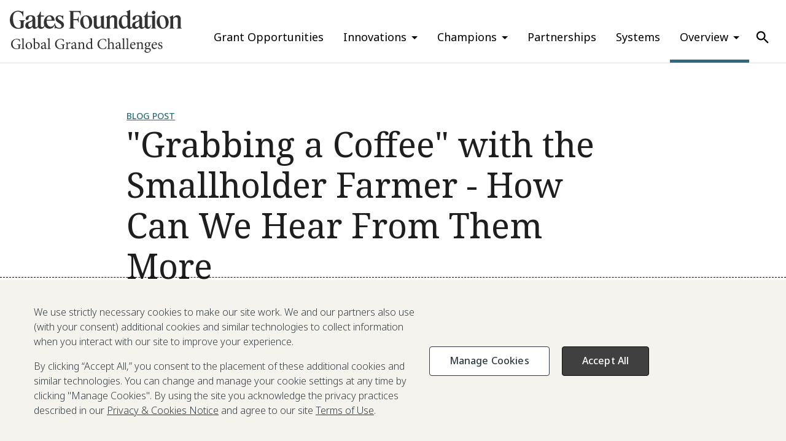

--- FILE ---
content_type: text/html; charset=utf-8
request_url: https://gcgh.grandchallenges.org/article/grabbing-coffee-smallholder-farmer-how-can-we-hear-them-more
body_size: 23839
content:
<!DOCTYPE html><html lang="en"><head><meta charSet="utf-8"/><script>
    window.process = {
      env: {"JSON_AGG_PATH":"https://drupal.grandchallenges.org/json:agg","HUB_OR_SPOKE":"spoke","DRUPAL_URI":"https://drupal.grandchallenges.org","HUB_HOST":"www.grandchallenges.org","SPOKE_URI":"https://gcgh.grandchallenges.org"}
    };
  </script><meta name="viewport" content="width=device-width, initial-scale=1"/><link rel="preconnect" href="https://fonts.googleapis.com"/><link rel="preconnect" href="https://fonts.gstatic.com" crossorigin="anonymous"/><link rel="icon" type="image/x-icon" href="/favicon.ico"/><link rel="apple-touch-icon" sizes="180x180" href="/apple-touch-icon.png"/><link rel="icon" type="image/png" sizes="32x32" href="/favicon-32x32.png"/><link rel="icon" type="image/png" sizes="16x16" href="/favicon-16x16.png"/><link rel="manifest" href="site.webmanifest"/><title>&quot;Grabbing a Coffee&quot; with the Smallholder Farmer - How Can We Hear From Them More</title><meta name="description" content="Enjoying a hot cup of coffee is one of our favorite past times here in Seattle. We use it as an opportunity to catch up daily with our colleagues on what’s going on around the office and to collect their personal feedback on our projects. The irony is that we here in the Gates Foundation’s Agricultural Development Program almost never get to &quot;catch up&quot; and hear directly from the single most important people in our projects – the smallholder farmer – for whom all of our agricultural projects are supposed to be of service. Donors like the Gates Foundation are very far removed from the female smallholder farmer in Sub-Saharan Africa or South Asia who we are trying to serve. It’s difficult for us to understand their daily realities and the values that shape the way they work and live. When we have tried to hear directly from farmers so that they can have a stronger voice in our projects, it has been very expensive and difficult. For this reason, despite the good intentions within the development community, many projects are still &quot;top-down,&quot; meaning the donor or NGO takes the lead in designing, implementing and evaluating projects, and smallholders all too often simply become passive &quot;beneficiaries.&quot; Smallholder farmers, like all of us, do not just want to be passive beneficiaries. Real development happens when they are the central &quot;protagonist&quot; or co-creator of initiatives, fully participating in defining, implementing, evaluating, and owning projects intended for their benefit. Farmers know their own circumstances best. Strong and systematic feedback loops that ensure communication with farmers are critical in successful and sustainable agricultural projects. I wish I could get farmers right into my office so that we can build in their opinions and solutions directly into our projects. Short of that, I wish I could hear from them regularly, and in ways that are affordable and effective in getting the information we need. I wish there were an efficient way to build in this farmer feedback into improved project decision-making. Finally, I wish we had a good way for all parties involved in agricultural projects to hold each other accountable for project results – including the donor, the NGO, the farmer, and the farmer’s broader community. How can donors and NGOs directly hear from the smallholder farmer more? How can we use the information collected to hold each other accountable for results? Do you have an innovative solution for how to do this regularly, cheaply, effectively and transparently? Let us know! Apply now for the Innovations in Feedback &amp;amp; Accountability Systems for Agricultural Development topic. This topic is part of the Gates Foundation&#x27;s Grand Challenges Explorations initiative. Applications for this round will be accepted through November 12, 2013."/><meta name="google-site-verification" content="Y_puUu7ecLROc2X37RGLj_aT9Rtm7ym7xPY9E6fTw14"/><meta name="twitter:card" content="summary_large_image"/><meta name="twitter:title" content="&quot;Grabbing a Coffee&quot; with the Smallholder Farmer - How Can We Hear From Them More"/><meta name="twitter:description" content="Enjoying a hot cup of coffee is one of our favorite past times here in Seattle. We use it as an opportunity to catch up daily with our colleagues on what’s going on around the office and to collect their personal feedback on our projects. The irony is that we here in the Gates Foundation’s Agricultural Development Program almost never get to &quot;catch up&quot; and hear directly from the single most important people in our projects – the smallholder farmer – for whom all of our agricultural projects are supposed to be of service. Donors like the Gates Foundation are very far removed from the female smallholder farmer in Sub-Saharan Africa or South Asia who we are trying to serve. It’s difficult for us to understand their daily realities and the values that shape the way they work and live. When we have tried to hear directly from farmers so that they can have a stronger voice in our projects, it has been very expensive and difficult. For this reason, despite the good intentions within the development community, many projects are still &quot;top-down,&quot; meaning the donor or NGO takes the lead in designing, implementing and evaluating projects, and smallholders all too often simply become passive &quot;beneficiaries.&quot; Smallholder farmers, like all of us, do not just want to be passive beneficiaries. Real development happens when they are the central &quot;protagonist&quot; or co-creator of initiatives, fully participating in defining, implementing, evaluating, and owning projects intended for their benefit. Farmers know their own circumstances best. Strong and systematic feedback loops that ensure communication with farmers are critical in successful and sustainable agricultural projects. I wish I could get farmers right into my office so that we can build in their opinions and solutions directly into our projects. Short of that, I wish I could hear from them regularly, and in ways that are affordable and effective in getting the information we need. I wish there were an efficient way to build in this farmer feedback into improved project decision-making. Finally, I wish we had a good way for all parties involved in agricultural projects to hold each other accountable for project results – including the donor, the NGO, the farmer, and the farmer’s broader community. How can donors and NGOs directly hear from the smallholder farmer more? How can we use the information collected to hold each other accountable for results? Do you have an innovative solution for how to do this regularly, cheaply, effectively and transparently? Let us know! Apply now for the Innovations in Feedback &amp;amp; Accountability Systems for Agricultural Development topic. This topic is part of the Gates Foundation&#x27;s Grand Challenges Explorations initiative. Applications for this round will be accepted through November 12, 2013."/><meta name="twitter:image" content="https://gcgh.grandchallenges.org/sites/default/files/styles/featured_image/public/images/Grabbin.jpg?h=c71d0c67&amp;itok=e66k0pbg"/><meta name="og:title" content="&quot;Grabbing a Coffee&quot; with the Smallholder Farmer - How Can We Hear From Them More"/><meta name="og:type" content="website"/><meta name="og:description" content="Enjoying a hot cup of coffee is one of our favorite past times here in Seattle. We use it as an opportunity to catch up daily with our colleagues on what’s going on around the office and to collect their personal feedback on our projects. The irony is that we here in the Gates Foundation’s Agricultural Development Program almost never get to &quot;catch up&quot; and hear directly from the single most important people in our projects – the smallholder farmer – for whom all of our agricultural projects are supposed to be of service. Donors like the Gates Foundation are very far removed from the female smallholder farmer in Sub-Saharan Africa or South Asia who we are trying to serve. It’s difficult for us to understand their daily realities and the values that shape the way they work and live. When we have tried to hear directly from farmers so that they can have a stronger voice in our projects, it has been very expensive and difficult. For this reason, despite the good intentions within the development community, many projects are still &quot;top-down,&quot; meaning the donor or NGO takes the lead in designing, implementing and evaluating projects, and smallholders all too often simply become passive &quot;beneficiaries.&quot; Smallholder farmers, like all of us, do not just want to be passive beneficiaries. Real development happens when they are the central &quot;protagonist&quot; or co-creator of initiatives, fully participating in defining, implementing, evaluating, and owning projects intended for their benefit. Farmers know their own circumstances best. Strong and systematic feedback loops that ensure communication with farmers are critical in successful and sustainable agricultural projects. I wish I could get farmers right into my office so that we can build in their opinions and solutions directly into our projects. Short of that, I wish I could hear from them regularly, and in ways that are affordable and effective in getting the information we need. I wish there were an efficient way to build in this farmer feedback into improved project decision-making. Finally, I wish we had a good way for all parties involved in agricultural projects to hold each other accountable for project results – including the donor, the NGO, the farmer, and the farmer’s broader community. How can donors and NGOs directly hear from the smallholder farmer more? How can we use the information collected to hold each other accountable for results? Do you have an innovative solution for how to do this regularly, cheaply, effectively and transparently? Let us know! Apply now for the Innovations in Feedback &amp;amp; Accountability Systems for Agricultural Development topic. This topic is part of the Gates Foundation&#x27;s Grand Challenges Explorations initiative. Applications for this round will be accepted through November 12, 2013."/><meta name="og:image" content="https://gcgh.grandchallenges.org/sites/default/files/styles/featured_image/public/images/Grabbin.jpg?h=c71d0c67&amp;itok=e66k0pbg"/><meta name="next-head-count" content="22"/><link rel="preconnect" href="https://fonts.gstatic.com" crossorigin /><noscript data-n-css=""></noscript><script defer="" nomodule="" src="/_next/static/chunks/polyfills-42372ed130431b0a.js"></script><script src="/_next/static/chunks/webpack-7f33813f24d70038.js" defer=""></script><script src="/_next/static/chunks/framework-e952fed463eb8e34.js" defer=""></script><script src="/_next/static/chunks/main-7f8f00d884957b78.js" defer=""></script><script src="/_next/static/chunks/pages/_app-8ad535467e1eff91.js" defer=""></script><script src="/_next/static/chunks/pages/article/%5Bslug%5D-e784dedf685dbec9.js" defer=""></script><script src="/_next/static/LvU8QZtrWq51kHwi1IlAN/_buildManifest.js" defer=""></script><script src="/_next/static/LvU8QZtrWq51kHwi1IlAN/_ssgManifest.js" defer=""></script><style data-href="https://fonts.googleapis.com/css2?family=Noto+Sans:ital,wght@0,100..900;1,100..900&family=Noto+Serif:ital,wght@0,100..900;1,100..900&display=swap">@font-face{font-family:'Noto Sans';font-style:italic;font-weight:100;font-stretch:normal;font-display:swap;src:url(https://fonts.gstatic.com/l/font?kit=o-0kIpQlx3QUlC5A4PNr4C5OaxRsfNNlKbCePevHtVtX57DGjDU1QDcf6VQ&skey=10db4434b0359efc&v=v42) format('woff')}@font-face{font-family:'Noto Sans';font-style:italic;font-weight:200;font-stretch:normal;font-display:swap;src:url(https://fonts.gstatic.com/l/font?kit=o-0kIpQlx3QUlC5A4PNr4C5OaxRsfNNlKbCePevHtVtX57DGjDU1QLce6VQ&skey=10db4434b0359efc&v=v42) format('woff')}@font-face{font-family:'Noto Sans';font-style:italic;font-weight:300;font-stretch:normal;font-display:swap;src:url(https://fonts.gstatic.com/l/font?kit=o-0kIpQlx3QUlC5A4PNr4C5OaxRsfNNlKbCePevHtVtX57DGjDU1QGke6VQ&skey=10db4434b0359efc&v=v42) format('woff')}@font-face{font-family:'Noto Sans';font-style:italic;font-weight:400;font-stretch:normal;font-display:swap;src:url(https://fonts.gstatic.com/l/font?kit=o-0kIpQlx3QUlC5A4PNr4C5OaxRsfNNlKbCePevHtVtX57DGjDU1QDce6VQ&skey=10db4434b0359efc&v=v42) format('woff')}@font-face{font-family:'Noto Sans';font-style:italic;font-weight:500;font-stretch:normal;font-display:swap;src:url(https://fonts.gstatic.com/l/font?kit=o-0kIpQlx3QUlC5A4PNr4C5OaxRsfNNlKbCePevHtVtX57DGjDU1QAUe6VQ&skey=10db4434b0359efc&v=v42) format('woff')}@font-face{font-family:'Noto Sans';font-style:italic;font-weight:600;font-stretch:normal;font-display:swap;src:url(https://fonts.gstatic.com/l/font?kit=o-0kIpQlx3QUlC5A4PNr4C5OaxRsfNNlKbCePevHtVtX57DGjDU1QOkZ6VQ&skey=10db4434b0359efc&v=v42) format('woff')}@font-face{font-family:'Noto Sans';font-style:italic;font-weight:700;font-stretch:normal;font-display:swap;src:url(https://fonts.gstatic.com/l/font?kit=o-0kIpQlx3QUlC5A4PNr4C5OaxRsfNNlKbCePevHtVtX57DGjDU1QNAZ6VQ&skey=10db4434b0359efc&v=v42) format('woff')}@font-face{font-family:'Noto Sans';font-style:italic;font-weight:800;font-stretch:normal;font-display:swap;src:url(https://fonts.gstatic.com/l/font?kit=o-0kIpQlx3QUlC5A4PNr4C5OaxRsfNNlKbCePevHtVtX57DGjDU1QLcZ6VQ&skey=10db4434b0359efc&v=v42) format('woff')}@font-face{font-family:'Noto Sans';font-style:italic;font-weight:900;font-stretch:normal;font-display:swap;src:url(https://fonts.gstatic.com/l/font?kit=o-0kIpQlx3QUlC5A4PNr4C5OaxRsfNNlKbCePevHtVtX57DGjDU1QJ4Z6VQ&skey=10db4434b0359efc&v=v42) format('woff')}@font-face{font-family:'Noto Sans';font-style:normal;font-weight:100;font-stretch:normal;font-display:swap;src:url(https://fonts.gstatic.com/l/font?kit=o-0mIpQlx3QUlC5A4PNB6Ryti20_6n1iPHjcz6L1SoM-jCpoiyD9At9e&skey=2b960fe17823056f&v=v42) format('woff')}@font-face{font-family:'Noto Sans';font-style:normal;font-weight:200;font-stretch:normal;font-display:swap;src:url(https://fonts.gstatic.com/l/font?kit=o-0mIpQlx3QUlC5A4PNB6Ryti20_6n1iPHjcz6L1SoM-jCpoiyB9A99e&skey=2b960fe17823056f&v=v42) format('woff')}@font-face{font-family:'Noto Sans';font-style:normal;font-weight:300;font-stretch:normal;font-display:swap;src:url(https://fonts.gstatic.com/l/font?kit=o-0mIpQlx3QUlC5A4PNB6Ryti20_6n1iPHjcz6L1SoM-jCpoiyCjA99e&skey=2b960fe17823056f&v=v42) format('woff')}@font-face{font-family:'Noto Sans';font-style:normal;font-weight:400;font-stretch:normal;font-display:swap;src:url(https://fonts.gstatic.com/l/font?kit=o-0mIpQlx3QUlC5A4PNB6Ryti20_6n1iPHjcz6L1SoM-jCpoiyD9A99e&skey=2b960fe17823056f&v=v42) format('woff')}@font-face{font-family:'Noto Sans';font-style:normal;font-weight:500;font-stretch:normal;font-display:swap;src:url(https://fonts.gstatic.com/l/font?kit=o-0mIpQlx3QUlC5A4PNB6Ryti20_6n1iPHjcz6L1SoM-jCpoiyDPA99e&skey=2b960fe17823056f&v=v42) format('woff')}@font-face{font-family:'Noto Sans';font-style:normal;font-weight:600;font-stretch:normal;font-display:swap;src:url(https://fonts.gstatic.com/l/font?kit=o-0mIpQlx3QUlC5A4PNB6Ryti20_6n1iPHjcz6L1SoM-jCpoiyAjBN9e&skey=2b960fe17823056f&v=v42) format('woff')}@font-face{font-family:'Noto Sans';font-style:normal;font-weight:700;font-stretch:normal;font-display:swap;src:url(https://fonts.gstatic.com/l/font?kit=o-0mIpQlx3QUlC5A4PNB6Ryti20_6n1iPHjcz6L1SoM-jCpoiyAaBN9e&skey=2b960fe17823056f&v=v42) format('woff')}@font-face{font-family:'Noto Sans';font-style:normal;font-weight:800;font-stretch:normal;font-display:swap;src:url(https://fonts.gstatic.com/l/font?kit=o-0mIpQlx3QUlC5A4PNB6Ryti20_6n1iPHjcz6L1SoM-jCpoiyB9BN9e&skey=2b960fe17823056f&v=v42) format('woff')}@font-face{font-family:'Noto Sans';font-style:normal;font-weight:900;font-stretch:normal;font-display:swap;src:url(https://fonts.gstatic.com/l/font?kit=o-0mIpQlx3QUlC5A4PNB6Ryti20_6n1iPHjcz6L1SoM-jCpoiyBUBN9e&skey=2b960fe17823056f&v=v42) format('woff')}@font-face{font-family:'Noto Serif';font-style:italic;font-weight:100;font-stretch:normal;font-display:swap;src:url(https://fonts.gstatic.com/l/font?kit=ga6saw1J5X9T9RW6j9bNfFIMZhhWnFTyNZIQD1-_FXP0RgnaOg9MYBNLgscM&skey=39fc6d597fb39b7e&v=v33) format('woff')}@font-face{font-family:'Noto Serif';font-style:italic;font-weight:200;font-stretch:normal;font-display:swap;src:url(https://fonts.gstatic.com/l/font?kit=ga6saw1J5X9T9RW6j9bNfFIMZhhWnFTyNZIQD1-_FXP0RgnaOg9MYBPLg8cM&skey=39fc6d597fb39b7e&v=v33) format('woff')}@font-face{font-family:'Noto Serif';font-style:italic;font-weight:300;font-stretch:normal;font-display:swap;src:url(https://fonts.gstatic.com/l/font?kit=ga6saw1J5X9T9RW6j9bNfFIMZhhWnFTyNZIQD1-_FXP0RgnaOg9MYBMVg8cM&skey=39fc6d597fb39b7e&v=v33) format('woff')}@font-face{font-family:'Noto Serif';font-style:italic;font-weight:400;font-stretch:normal;font-display:swap;src:url(https://fonts.gstatic.com/l/font?kit=ga6saw1J5X9T9RW6j9bNfFIMZhhWnFTyNZIQD1-_FXP0RgnaOg9MYBNLg8cM&skey=39fc6d597fb39b7e&v=v33) format('woff')}@font-face{font-family:'Noto Serif';font-style:italic;font-weight:500;font-stretch:normal;font-display:swap;src:url(https://fonts.gstatic.com/l/font?kit=ga6saw1J5X9T9RW6j9bNfFIMZhhWnFTyNZIQD1-_FXP0RgnaOg9MYBN5g8cM&skey=39fc6d597fb39b7e&v=v33) format('woff')}@font-face{font-family:'Noto Serif';font-style:italic;font-weight:600;font-stretch:normal;font-display:swap;src:url(https://fonts.gstatic.com/l/font?kit=ga6saw1J5X9T9RW6j9bNfFIMZhhWnFTyNZIQD1-_FXP0RgnaOg9MYBOVhMcM&skey=39fc6d597fb39b7e&v=v33) format('woff')}@font-face{font-family:'Noto Serif';font-style:italic;font-weight:700;font-stretch:normal;font-display:swap;src:url(https://fonts.gstatic.com/l/font?kit=ga6saw1J5X9T9RW6j9bNfFIMZhhWnFTyNZIQD1-_FXP0RgnaOg9MYBOshMcM&skey=39fc6d597fb39b7e&v=v33) format('woff')}@font-face{font-family:'Noto Serif';font-style:italic;font-weight:800;font-stretch:normal;font-display:swap;src:url(https://fonts.gstatic.com/l/font?kit=ga6saw1J5X9T9RW6j9bNfFIMZhhWnFTyNZIQD1-_FXP0RgnaOg9MYBPLhMcM&skey=39fc6d597fb39b7e&v=v33) format('woff')}@font-face{font-family:'Noto Serif';font-style:italic;font-weight:900;font-stretch:normal;font-display:swap;src:url(https://fonts.gstatic.com/l/font?kit=ga6saw1J5X9T9RW6j9bNfFIMZhhWnFTyNZIQD1-_FXP0RgnaOg9MYBPihMcM&skey=39fc6d597fb39b7e&v=v33) format('woff')}@font-face{font-family:'Noto Serif';font-style:normal;font-weight:100;font-stretch:normal;font-display:swap;src:url(https://fonts.gstatic.com/l/font?kit=ga6iaw1J5X9T9RW6j9bNVls-hfgvz8JcMofYTa32J4wsL2JAlAhZqFGjww&skey=ff3f102bd67fc93c&v=v33) format('woff')}@font-face{font-family:'Noto Serif';font-style:normal;font-weight:200;font-stretch:normal;font-display:swap;src:url(https://fonts.gstatic.com/l/font?kit=ga6iaw1J5X9T9RW6j9bNVls-hfgvz8JcMofYTa32J4wsL2JAlAhZKFCjww&skey=ff3f102bd67fc93c&v=v33) format('woff')}@font-face{font-family:'Noto Serif';font-style:normal;font-weight:300;font-stretch:normal;font-display:swap;src:url(https://fonts.gstatic.com/l/font?kit=ga6iaw1J5X9T9RW6j9bNVls-hfgvz8JcMofYTa32J4wsL2JAlAhZ9lCjww&skey=ff3f102bd67fc93c&v=v33) format('woff')}@font-face{font-family:'Noto Serif';font-style:normal;font-weight:400;font-stretch:normal;font-display:swap;src:url(https://fonts.gstatic.com/l/font?kit=ga6iaw1J5X9T9RW6j9bNVls-hfgvz8JcMofYTa32J4wsL2JAlAhZqFCjww&skey=ff3f102bd67fc93c&v=v33) format('woff')}@font-face{font-family:'Noto Serif';font-style:normal;font-weight:500;font-stretch:normal;font-display:swap;src:url(https://fonts.gstatic.com/l/font?kit=ga6iaw1J5X9T9RW6j9bNVls-hfgvz8JcMofYTa32J4wsL2JAlAhZmlCjww&skey=ff3f102bd67fc93c&v=v33) format('woff')}@font-face{font-family:'Noto Serif';font-style:normal;font-weight:600;font-stretch:normal;font-display:swap;src:url(https://fonts.gstatic.com/l/font?kit=ga6iaw1J5X9T9RW6j9bNVls-hfgvz8JcMofYTa32J4wsL2JAlAhZdlejww&skey=ff3f102bd67fc93c&v=v33) format('woff')}@font-face{font-family:'Noto Serif';font-style:normal;font-weight:700;font-stretch:normal;font-display:swap;src:url(https://fonts.gstatic.com/l/font?kit=ga6iaw1J5X9T9RW6j9bNVls-hfgvz8JcMofYTa32J4wsL2JAlAhZT1ejww&skey=ff3f102bd67fc93c&v=v33) format('woff')}@font-face{font-family:'Noto Serif';font-style:normal;font-weight:800;font-stretch:normal;font-display:swap;src:url(https://fonts.gstatic.com/l/font?kit=ga6iaw1J5X9T9RW6j9bNVls-hfgvz8JcMofYTa32J4wsL2JAlAhZKFejww&skey=ff3f102bd67fc93c&v=v33) format('woff')}@font-face{font-family:'Noto Serif';font-style:normal;font-weight:900;font-stretch:normal;font-display:swap;src:url(https://fonts.gstatic.com/l/font?kit=ga6iaw1J5X9T9RW6j9bNVls-hfgvz8JcMofYTa32J4wsL2JAlAhZAVejww&skey=ff3f102bd67fc93c&v=v33) format('woff')}@font-face{font-family:'Noto Sans';font-style:italic;font-weight:100 900;font-stretch:100%;font-display:swap;src:url(https://fonts.gstatic.com/s/notosans/v42/o-0ZIpQlx3QUlC5A4PNr4C5OaxRsfNNlKbCePevttHOmHS91ixg0.woff2) format('woff2');unicode-range:U+0460-052F,U+1C80-1C8A,U+20B4,U+2DE0-2DFF,U+A640-A69F,U+FE2E-FE2F}@font-face{font-family:'Noto Sans';font-style:italic;font-weight:100 900;font-stretch:100%;font-display:swap;src:url(https://fonts.gstatic.com/s/notosans/v42/o-0ZIpQlx3QUlC5A4PNr4C5OaxRsfNNlKbCePevtvXOmHS91ixg0.woff2) format('woff2');unicode-range:U+0301,U+0400-045F,U+0490-0491,U+04B0-04B1,U+2116}@font-face{font-family:'Noto Sans';font-style:italic;font-weight:100 900;font-stretch:100%;font-display:swap;src:url(https://fonts.gstatic.com/s/notosans/v42/o-0ZIpQlx3QUlC5A4PNr4C5OaxRsfNNlKbCePevtuHOmHS91ixg0.woff2) format('woff2');unicode-range:U+0900-097F,U+1CD0-1CF9,U+200C-200D,U+20A8,U+20B9,U+20F0,U+25CC,U+A830-A839,U+A8E0-A8FF,U+11B00-11B09}@font-face{font-family:'Noto Sans';font-style:italic;font-weight:100 900;font-stretch:100%;font-display:swap;src:url(https://fonts.gstatic.com/s/notosans/v42/o-0ZIpQlx3QUlC5A4PNr4C5OaxRsfNNlKbCePevttXOmHS91ixg0.woff2) format('woff2');unicode-range:U+1F00-1FFF}@font-face{font-family:'Noto Sans';font-style:italic;font-weight:100 900;font-stretch:100%;font-display:swap;src:url(https://fonts.gstatic.com/s/notosans/v42/o-0ZIpQlx3QUlC5A4PNr4C5OaxRsfNNlKbCePevtunOmHS91ixg0.woff2) format('woff2');unicode-range:U+0370-0377,U+037A-037F,U+0384-038A,U+038C,U+038E-03A1,U+03A3-03FF}@font-face{font-family:'Noto Sans';font-style:italic;font-weight:100 900;font-stretch:100%;font-display:swap;src:url(https://fonts.gstatic.com/s/notosans/v42/o-0ZIpQlx3QUlC5A4PNr4C5OaxRsfNNlKbCePevttnOmHS91ixg0.woff2) format('woff2');unicode-range:U+0102-0103,U+0110-0111,U+0128-0129,U+0168-0169,U+01A0-01A1,U+01AF-01B0,U+0300-0301,U+0303-0304,U+0308-0309,U+0323,U+0329,U+1EA0-1EF9,U+20AB}@font-face{font-family:'Noto Sans';font-style:italic;font-weight:100 900;font-stretch:100%;font-display:swap;src:url(https://fonts.gstatic.com/s/notosans/v42/o-0ZIpQlx3QUlC5A4PNr4C5OaxRsfNNlKbCePevtt3OmHS91ixg0.woff2) format('woff2');unicode-range:U+0100-02BA,U+02BD-02C5,U+02C7-02CC,U+02CE-02D7,U+02DD-02FF,U+0304,U+0308,U+0329,U+1D00-1DBF,U+1E00-1E9F,U+1EF2-1EFF,U+2020,U+20A0-20AB,U+20AD-20C0,U+2113,U+2C60-2C7F,U+A720-A7FF}@font-face{font-family:'Noto Sans';font-style:italic;font-weight:100 900;font-stretch:100%;font-display:swap;src:url(https://fonts.gstatic.com/s/notosans/v42/o-0ZIpQlx3QUlC5A4PNr4C5OaxRsfNNlKbCePevtuXOmHS91iw.woff2) format('woff2');unicode-range:U+0000-00FF,U+0131,U+0152-0153,U+02BB-02BC,U+02C6,U+02DA,U+02DC,U+0304,U+0308,U+0329,U+2000-206F,U+20AC,U+2122,U+2191,U+2193,U+2212,U+2215,U+FEFF,U+FFFD}@font-face{font-family:'Noto Sans';font-style:normal;font-weight:100 900;font-stretch:100%;font-display:swap;src:url(https://fonts.gstatic.com/s/notosans/v42/o-0bIpQlx3QUlC5A4PNB6Ryti20_6n1iPHjc5aPdu3mhPy1Fig.woff2) format('woff2');unicode-range:U+0460-052F,U+1C80-1C8A,U+20B4,U+2DE0-2DFF,U+A640-A69F,U+FE2E-FE2F}@font-face{font-family:'Noto Sans';font-style:normal;font-weight:100 900;font-stretch:100%;font-display:swap;src:url(https://fonts.gstatic.com/s/notosans/v42/o-0bIpQlx3QUlC5A4PNB6Ryti20_6n1iPHjc5ardu3mhPy1Fig.woff2) format('woff2');unicode-range:U+0301,U+0400-045F,U+0490-0491,U+04B0-04B1,U+2116}@font-face{font-family:'Noto Sans';font-style:normal;font-weight:100 900;font-stretch:100%;font-display:swap;src:url(https://fonts.gstatic.com/s/notosans/v42/o-0bIpQlx3QUlC5A4PNB6Ryti20_6n1iPHjc5a_du3mhPy1Fig.woff2) format('woff2');unicode-range:U+0900-097F,U+1CD0-1CF9,U+200C-200D,U+20A8,U+20B9,U+20F0,U+25CC,U+A830-A839,U+A8E0-A8FF,U+11B00-11B09}@font-face{font-family:'Noto Sans';font-style:normal;font-weight:100 900;font-stretch:100%;font-display:swap;src:url(https://fonts.gstatic.com/s/notosans/v42/o-0bIpQlx3QUlC5A4PNB6Ryti20_6n1iPHjc5aLdu3mhPy1Fig.woff2) format('woff2');unicode-range:U+1F00-1FFF}@font-face{font-family:'Noto Sans';font-style:normal;font-weight:100 900;font-stretch:100%;font-display:swap;src:url(https://fonts.gstatic.com/s/notosans/v42/o-0bIpQlx3QUlC5A4PNB6Ryti20_6n1iPHjc5a3du3mhPy1Fig.woff2) format('woff2');unicode-range:U+0370-0377,U+037A-037F,U+0384-038A,U+038C,U+038E-03A1,U+03A3-03FF}@font-face{font-family:'Noto Sans';font-style:normal;font-weight:100 900;font-stretch:100%;font-display:swap;src:url(https://fonts.gstatic.com/s/notosans/v42/o-0bIpQlx3QUlC5A4PNB6Ryti20_6n1iPHjc5aHdu3mhPy1Fig.woff2) format('woff2');unicode-range:U+0102-0103,U+0110-0111,U+0128-0129,U+0168-0169,U+01A0-01A1,U+01AF-01B0,U+0300-0301,U+0303-0304,U+0308-0309,U+0323,U+0329,U+1EA0-1EF9,U+20AB}@font-face{font-family:'Noto Sans';font-style:normal;font-weight:100 900;font-stretch:100%;font-display:swap;src:url(https://fonts.gstatic.com/s/notosans/v42/o-0bIpQlx3QUlC5A4PNB6Ryti20_6n1iPHjc5aDdu3mhPy1Fig.woff2) format('woff2');unicode-range:U+0100-02BA,U+02BD-02C5,U+02C7-02CC,U+02CE-02D7,U+02DD-02FF,U+0304,U+0308,U+0329,U+1D00-1DBF,U+1E00-1E9F,U+1EF2-1EFF,U+2020,U+20A0-20AB,U+20AD-20C0,U+2113,U+2C60-2C7F,U+A720-A7FF}@font-face{font-family:'Noto Sans';font-style:normal;font-weight:100 900;font-stretch:100%;font-display:swap;src:url(https://fonts.gstatic.com/s/notosans/v42/o-0bIpQlx3QUlC5A4PNB6Ryti20_6n1iPHjc5a7du3mhPy0.woff2) format('woff2');unicode-range:U+0000-00FF,U+0131,U+0152-0153,U+02BB-02BC,U+02C6,U+02DA,U+02DC,U+0304,U+0308,U+0329,U+2000-206F,U+20AC,U+2122,U+2191,U+2193,U+2212,U+2215,U+FEFF,U+FFFD}@font-face{font-family:'Noto Serif';font-style:italic;font-weight:100 900;font-stretch:100%;font-display:swap;src:url(https://fonts.gstatic.com/s/notoserif/v33/ga6faw1J5X9T9RW6j9bNfFIMZhhWnFTyNZIQD1-_P3Lct_NFiQhhYQ.woff2) format('woff2');unicode-range:U+0460-052F,U+1C80-1C8A,U+20B4,U+2DE0-2DFF,U+A640-A69F,U+FE2E-FE2F}@font-face{font-family:'Noto Serif';font-style:italic;font-weight:100 900;font-stretch:100%;font-display:swap;src:url(https://fonts.gstatic.com/s/notoserif/v33/ga6faw1J5X9T9RW6j9bNfFIMZhhWnFTyNZIQD1-_P3vct_NFiQhhYQ.woff2) format('woff2');unicode-range:U+0301,U+0400-045F,U+0490-0491,U+04B0-04B1,U+2116}@font-face{font-family:'Noto Serif';font-style:italic;font-weight:100 900;font-stretch:100%;font-display:swap;src:url(https://fonts.gstatic.com/s/notoserif/v33/ga6faw1J5X9T9RW6j9bNfFIMZhhWnFTyNZIQD1-_P3Pct_NFiQhhYQ.woff2) format('woff2');unicode-range:U+1F00-1FFF}@font-face{font-family:'Noto Serif';font-style:italic;font-weight:100 900;font-stretch:100%;font-display:swap;src:url(https://fonts.gstatic.com/s/notoserif/v33/ga6faw1J5X9T9RW6j9bNfFIMZhhWnFTyNZIQD1-_P3zct_NFiQhhYQ.woff2) format('woff2');unicode-range:U+0370-0377,U+037A-037F,U+0384-038A,U+038C,U+038E-03A1,U+03A3-03FF}@font-face{font-family:'Noto Serif';font-style:italic;font-weight:100 900;font-stretch:100%;font-display:swap;src:url(https://fonts.gstatic.com/s/notoserif/v33/ga6faw1J5X9T9RW6j9bNfFIMZhhWnFTyNZIQD1-_PwPct_NFiQhhYQ.woff2) format('woff2');unicode-range:U+0302-0303,U+0305,U+0307-0308,U+0310,U+0312,U+0315,U+031A,U+0326-0327,U+032C,U+032F-0330,U+0332-0333,U+0338,U+033A,U+0346,U+034D,U+0391-03A1,U+03A3-03A9,U+03B1-03C9,U+03D1,U+03D5-03D6,U+03F0-03F1,U+03F4-03F5,U+2016-2017,U+2034-2038,U+203C,U+2040,U+2043,U+2047,U+2050,U+2057,U+205F,U+2070-2071,U+2074-208E,U+2090-209C,U+20D0-20DC,U+20E1,U+20E5-20EF,U+2100-2112,U+2114-2115,U+2117-2121,U+2123-214F,U+2190,U+2192,U+2194-21AE,U+21B0-21E5,U+21F1-21F2,U+21F4-2211,U+2213-2214,U+2216-22FF,U+2308-230B,U+2310,U+2319,U+231C-2321,U+2336-237A,U+237C,U+2395,U+239B-23B7,U+23D0,U+23DC-23E1,U+2474-2475,U+25AF,U+25B3,U+25B7,U+25BD,U+25C1,U+25CA,U+25CC,U+25FB,U+266D-266F,U+27C0-27FF,U+2900-2AFF,U+2B0E-2B11,U+2B30-2B4C,U+2BFE,U+3030,U+FF5B,U+FF5D,U+1D400-1D7FF,U+1EE00-1EEFF}@font-face{font-family:'Noto Serif';font-style:italic;font-weight:100 900;font-stretch:100%;font-display:swap;src:url(https://fonts.gstatic.com/s/notoserif/v33/ga6faw1J5X9T9RW6j9bNfFIMZhhWnFTyNZIQD1-_P3Dct_NFiQhhYQ.woff2) format('woff2');unicode-range:U+0102-0103,U+0110-0111,U+0128-0129,U+0168-0169,U+01A0-01A1,U+01AF-01B0,U+0300-0301,U+0303-0304,U+0308-0309,U+0323,U+0329,U+1EA0-1EF9,U+20AB}@font-face{font-family:'Noto Serif';font-style:italic;font-weight:100 900;font-stretch:100%;font-display:swap;src:url(https://fonts.gstatic.com/s/notoserif/v33/ga6faw1J5X9T9RW6j9bNfFIMZhhWnFTyNZIQD1-_P3Hct_NFiQhhYQ.woff2) format('woff2');unicode-range:U+0100-02BA,U+02BD-02C5,U+02C7-02CC,U+02CE-02D7,U+02DD-02FF,U+0304,U+0308,U+0329,U+1D00-1DBF,U+1E00-1E9F,U+1EF2-1EFF,U+2020,U+20A0-20AB,U+20AD-20C0,U+2113,U+2C60-2C7F,U+A720-A7FF}@font-face{font-family:'Noto Serif';font-style:italic;font-weight:100 900;font-stretch:100%;font-display:swap;src:url(https://fonts.gstatic.com/s/notoserif/v33/ga6faw1J5X9T9RW6j9bNfFIMZhhWnFTyNZIQD1-_P3_ct_NFiQg.woff2) format('woff2');unicode-range:U+0000-00FF,U+0131,U+0152-0153,U+02BB-02BC,U+02C6,U+02DA,U+02DC,U+0304,U+0308,U+0329,U+2000-206F,U+20AC,U+2122,U+2191,U+2193,U+2212,U+2215,U+FEFF,U+FFFD}@font-face{font-family:'Noto Serif';font-style:normal;font-weight:100 900;font-stretch:100%;font-display:swap;src:url(https://fonts.gstatic.com/s/notoserif/v33/ga6daw1J5X9T9RW6j9bNVls-hfgvz8JcMofYTYf3D33WsNFHuQk.woff2) format('woff2');unicode-range:U+0460-052F,U+1C80-1C8A,U+20B4,U+2DE0-2DFF,U+A640-A69F,U+FE2E-FE2F}@font-face{font-family:'Noto Serif';font-style:normal;font-weight:100 900;font-stretch:100%;font-display:swap;src:url(https://fonts.gstatic.com/s/notoserif/v33/ga6daw1J5X9T9RW6j9bNVls-hfgvz8JcMofYTYf-D33WsNFHuQk.woff2) format('woff2');unicode-range:U+0301,U+0400-045F,U+0490-0491,U+04B0-04B1,U+2116}@font-face{font-family:'Noto Serif';font-style:normal;font-weight:100 900;font-stretch:100%;font-display:swap;src:url(https://fonts.gstatic.com/s/notoserif/v33/ga6daw1J5X9T9RW6j9bNVls-hfgvz8JcMofYTYf2D33WsNFHuQk.woff2) format('woff2');unicode-range:U+1F00-1FFF}@font-face{font-family:'Noto Serif';font-style:normal;font-weight:100 900;font-stretch:100%;font-display:swap;src:url(https://fonts.gstatic.com/s/notoserif/v33/ga6daw1J5X9T9RW6j9bNVls-hfgvz8JcMofYTYf5D33WsNFHuQk.woff2) format('woff2');unicode-range:U+0370-0377,U+037A-037F,U+0384-038A,U+038C,U+038E-03A1,U+03A3-03FF}@font-face{font-family:'Noto Serif';font-style:normal;font-weight:100 900;font-stretch:100%;font-display:swap;src:url(https://fonts.gstatic.com/s/notoserif/v33/ga6daw1J5X9T9RW6j9bNVls-hfgvz8JcMofYTYeGD33WsNFHuQk.woff2) format('woff2');unicode-range:U+0302-0303,U+0305,U+0307-0308,U+0310,U+0312,U+0315,U+031A,U+0326-0327,U+032C,U+032F-0330,U+0332-0333,U+0338,U+033A,U+0346,U+034D,U+0391-03A1,U+03A3-03A9,U+03B1-03C9,U+03D1,U+03D5-03D6,U+03F0-03F1,U+03F4-03F5,U+2016-2017,U+2034-2038,U+203C,U+2040,U+2043,U+2047,U+2050,U+2057,U+205F,U+2070-2071,U+2074-208E,U+2090-209C,U+20D0-20DC,U+20E1,U+20E5-20EF,U+2100-2112,U+2114-2115,U+2117-2121,U+2123-214F,U+2190,U+2192,U+2194-21AE,U+21B0-21E5,U+21F1-21F2,U+21F4-2211,U+2213-2214,U+2216-22FF,U+2308-230B,U+2310,U+2319,U+231C-2321,U+2336-237A,U+237C,U+2395,U+239B-23B7,U+23D0,U+23DC-23E1,U+2474-2475,U+25AF,U+25B3,U+25B7,U+25BD,U+25C1,U+25CA,U+25CC,U+25FB,U+266D-266F,U+27C0-27FF,U+2900-2AFF,U+2B0E-2B11,U+2B30-2B4C,U+2BFE,U+3030,U+FF5B,U+FF5D,U+1D400-1D7FF,U+1EE00-1EEFF}@font-face{font-family:'Noto Serif';font-style:normal;font-weight:100 900;font-stretch:100%;font-display:swap;src:url(https://fonts.gstatic.com/s/notoserif/v33/ga6daw1J5X9T9RW6j9bNVls-hfgvz8JcMofYTYf1D33WsNFHuQk.woff2) format('woff2');unicode-range:U+0102-0103,U+0110-0111,U+0128-0129,U+0168-0169,U+01A0-01A1,U+01AF-01B0,U+0300-0301,U+0303-0304,U+0308-0309,U+0323,U+0329,U+1EA0-1EF9,U+20AB}@font-face{font-family:'Noto Serif';font-style:normal;font-weight:100 900;font-stretch:100%;font-display:swap;src:url(https://fonts.gstatic.com/s/notoserif/v33/ga6daw1J5X9T9RW6j9bNVls-hfgvz8JcMofYTYf0D33WsNFHuQk.woff2) format('woff2');unicode-range:U+0100-02BA,U+02BD-02C5,U+02C7-02CC,U+02CE-02D7,U+02DD-02FF,U+0304,U+0308,U+0329,U+1D00-1DBF,U+1E00-1E9F,U+1EF2-1EFF,U+2020,U+20A0-20AB,U+20AD-20C0,U+2113,U+2C60-2C7F,U+A720-A7FF}@font-face{font-family:'Noto Serif';font-style:normal;font-weight:100 900;font-stretch:100%;font-display:swap;src:url(https://fonts.gstatic.com/s/notoserif/v33/ga6daw1J5X9T9RW6j9bNVls-hfgvz8JcMofYTYf6D33WsNFH.woff2) format('woff2');unicode-range:U+0000-00FF,U+0131,U+0152-0153,U+02BB-02BC,U+02C6,U+02DA,U+02DC,U+0304,U+0308,U+0329,U+2000-206F,U+20AC,U+2122,U+2191,U+2193,U+2212,U+2215,U+FEFF,U+FFFD}</style></head><style data-emotion="css 11iah3e">.css-11iah3e.modal-open{overflow:hidden!important;}</style><body style="overflow-x:hidden" class="css-11iah3e efh2bkb0"><div id="__next"><style data-emotion="css-global 1r4op77">html,body{height:100%;margin:0;}@media print{html,body{height:auto;}}html{-moz-osx-font-smoothing:grayscale;-webkit-font-smoothing:antialiased;box-sizing:border-box;color:#1e1e1e;font-family:Barlow,sans-serif;font-feature-settings:'kern';font-size:100%;text-rendering:optimizeLegibility;}html [type='button']{-webkit-appearance:none;-moz-appearance:none;-ms-appearance:none;appearance:none;}@media print{html{font-size:90%!important;}}*,*::before,*::after{box-sizing:inherit;}body{font-size:1rem;line-height:1.45;}@media screen and (min-width:768px){body{font-size:1.125rem;}}@media print{body{font-size:1.125rem!important;}}a{color:#2B6B7D;-webkit-text-decoration:underline;text-decoration:underline;}a.footnote{color:#067fa2;font-weight:700;-webkit-text-decoration:none;text-decoration:none;}a:hover,a:focus{-webkit-text-decoration:none;text-decoration:none;}a:focus{outline:1px solid #2B6B7D;}abbr{border-bottom:1px dotted;}abbr[title]{-webkit-text-decoration:none;text-decoration:none;}em{font-style:italic;}strong,b{font-weight:700;}p{margin:0 0 24px;}small{font-size:0.7em;}sub,sup{font-size:75%;line-height:0;margin-bottom:0;position:relative;vertical-align:baseline;}sup{top:-0.5em;}sub{bottom:-0.25em;}ol,ul{margin-top:0;margin-bottom:1.5rem;}ol ol,ul ol,ol ul,ul ul{margin-bottom:0;}h1,h2,h3,h4,h5{margin-top:0;}h1 >a,h2 >a,h3 >a,h4 >a,h5 >a{-webkit-text-decoration:none;text-decoration:none;}h1 >a:hover,h2 >a:hover,h3 >a:hover,h4 >a:hover,h5 >a:hover,h1 >a:focus,h2 >a:focus,h3 >a:focus,h4 >a:focus,h5 >a:focus{-webkit-text-decoration:underline;text-decoration:underline;}.responsive-table{margin-bottom:1rem;overflow-x:auto;}.responsive-table table{margin-bottom:0;}table{border-collapse:collapse;border-spacing:0;font-size:1rem;margin-bottom:1rem;max-width:100%;width:100%;}table caption{font-family:Barlow,sans-serif;font-size:0.875rem;}td{text-align:left;padding:0.5rem;border:1px solid #dce1e3;vertical-align:top;}thead td{border-bottom:2px solid #2B6B7D;}th{text-align:left;padding:0.5rem;border-bottom:2px solid #2B6B7D;}main{display:block;}img{display:block;max-width:100%;}hr{box-sizing:content-box;height:0;overflow:visible;border-top:1px solid #dce1e3;border-width:1px 0 0;}button,input,optgroup,select,textarea{font-family:inherit;font-size:100%;line-height:1.15;margin:0;}button,input{overflow:visible;}button,select{text-transform:none;}button,[type='button'],[type='reset'],[type='submit']{-webkit-appearance:button;}button:focus,[type='button']:focus,[type='reset']:focus,[type='submit']:focus{outline:1px dotted #717171;}button::-moz-focus-inner,[type='button']::-moz-focus-inner,[type='reset']::-moz-focus-inner,[type='submit']::-moz-focus-inner{border-style:none;padding:0;}button:-moz-focusring,[type='button']:-moz-focusring,[type='reset']:-moz-focusring,[type='submit']:-moz-focusring{outline:1px dotted #717171;}[type='search']{-webkit-appearance:textfield;outline-offset:-2px;}[type='search']::-webkit-search-decoration{-webkit-appearance:none;}@media print{@page{margin:0.5cm;}}.clearfix::after{clear:both;content:'';display:table;}.overflow-x{overflow-x:auto;width:100%;}.text-columns{padding:0;list-style-type:none;-webkit-column-width:30ch;column-width:30ch;}.text-align-center{text-align:center;}.text-align-right{text-align:right;}.text-align-justified{text-justify:auto;}.highlight{margin-bottom:1.5rem;padding:3rem 3.5rem;background:#F5F3ED;color:#000;font-family:Noto Sans,Noto Sans,sans-serif;font-size:1rem;line-height:1.5;}.highlight a{color:#2B6B7D;}.callout{text-align:center;font-family:Barlow;font-weight:500;font-size:1.25rem;line-height:1.2;margin:1rem 15%;border-top:2px dashed #06485A;border-bottom:2px dashed #06485A;padding-top:.5rem;padding-bottom:1rem;}.three-columns{-webkit-column-count:3;column-count:3;-webkit-column-gap:1rem;column-gap:1rem;}@media print{.ot-floating-button{display:none;}}</style><style data-emotion="css 1d2jmjl">.css-1d2jmjl{display:-ms-grid;display:grid;}@media screen and (min-width: 0){.css-1d2jmjl{-ms-grid-columns:100%;-ms-grid-rows:auto minmax(25vh, 1fr) auto;grid-template-columns:100%;grid-template-rows:auto minmax(25vh, 1fr) auto;}}@media print{.css-1d2jmjl{display:block;}}</style><div class="css-1d2jmjl e8wyiw80"><style data-emotion="css 1roxfj2">@media screen and (min-width: 0){.css-1roxfj2{-ms-grid-column:auto;-ms-grid-column-span:auto;-ms-grid-row:1;-ms-grid-row-span:1;grid-area:1/auto/2/auto;padding-left:0;padding-right:0;}}</style><div class="css-1roxfj2 ewhney30"><style data-emotion="css 15bstyc">.css-15bstyc{background-color:#fff;margin:1rem auto;max-width:1422px;padding:0.25rem 0 0;position:relative;}@media screen and (min-width: 768px){.css-15bstyc{border-bottom:1px solid #E3E3E3;margin:0 auto 3.5rem;padding:1rem 0 0;}.css-15bstyc::before{border-radius:100%;bottom:0;content:'';display:block;height:60%;left:10%;position:absolute;opacity:0.35;width:80%;z-index:-1;}}@media print{.css-15bstyc{display:none;}}</style><header class="css-15bstyc ekihbt4"><style data-emotion="css 1sm9rel">.css-1sm9rel{margin:0 auto;padding:0 1rem;width:100%;}@media screen and (min-width: 700px){.css-1sm9rel{max-width:1422px;}}</style><div class="css-1sm9rel e1j0g9ln0"><style data-emotion="css 14tuzi8">.css-14tuzi8{-webkit-align-items:center;-webkit-box-align:center;-ms-flex-align:center;align-items:center;display:grid;grid-template-columns:1fr;grid-template-rows:auto;}@media screen and (min-width: 1275px){.css-14tuzi8{grid-template-columns:auto 1fr;}}</style><div class="css-14tuzi8 ekihbt0"><style data-emotion="css j7qwjs">.css-j7qwjs{display:-webkit-box;display:-webkit-flex;display:-ms-flexbox;display:flex;-webkit-flex-direction:column;-ms-flex-direction:column;flex-direction:column;}</style><div class="css-j7qwjs ekihbt1"><style data-emotion="css yy9n39">.css-yy9n39{block-size:30px;display:block;inline-size:280px;max-inline-size:70vw;}</style><style data-emotion="css njxzgn">.css-njxzgn{color:#333333;display:inline-block;block-size:30px;display:block;inline-size:280px;max-inline-size:70vw;}.css-njxzgn:focus{outline:2px solid #357372;}.css-njxzgn svg,.css-njxzgn path{fill:currentColor;}</style><a type="dark" class="ekihbt2 css-njxzgn ege2mp30" href="/"><svg id="Layer_1" data-name="Layer 1" xmlns="http://www.w3.org/2000/svg" viewBox="0 0 2000 221.66"><path d="m1987.7,197.05v-89.1c0-27.06-13.12-44.82-39.9-44.82-22.14,0-37.17,14.76-47.01,29.24v-29.79l-46.19,22.41v4.37c12.57-1.64,12.57,2.46,12.57,21.59v86.09c0,14.49-4.65,16.67-11.48,16.67v4.65h59.85v-4.65c-10.66,0-14.76-2.19-14.76-16.67v-91.28c6.56-9.29,15.85-19.68,31.16-19.68s22.14,8.75,22.14,25.42v85.54c0,14.49-4.65,16.67-14.48,16.67v4.65h60.4v-4.65c-7.65,0-12.3-2.19-12.3-16.67h0Z"></path><path d="m1778.08,63.95c-39.63,0-69.97,32.52-69.97,78.16s30.88,78.16,69.97,78.16,69.97-31.98,69.97-77.62-30.88-78.71-69.97-78.71h0Zm5.74,145.95c-28.15,0-41.27-48.1-41.27-90.19,0-30.61,13.94-45.09,30.06-45.09,28.42,0,41,46.46,41,89.1,0,30.61-13.67,46.19-29.79,46.19h0Z"></path><path d="m1689.53,197.05V59.58h-4.92c-4.65,6.01-10.93,9.84-25.42,9.84h-56.3V21.32h-6.83c-6.83,28.42-22.68,50.83-40.18,56.3v4.1h13.39v101.12c0,1.64,0,3.55.27,4.92-5.19,9.02-11.75,15.58-19.68,15.58-6.56,0-11.21-3.28-11.21-15.58v-79.53c0-31.98-20.77-45.09-51.38-45.09-37.44,0-60.67,19.4-60.67,39.36,0,9.57,6.29,16.12,16.4,16.12,10.66,0,15.58-6.83,17.22-17.49,2.19-15.58,5.19-27.6,23.5-27.6,15.03,0,23.23,9.84,23.23,26.24,0,15.03-6.01,22.41-14.76,26.51-8.75,4.65-19.68,7.11-30.61,10.93-21.59,7.11-38.26,18.58-38.26,44.82,0,4.65.65,8.97,1.85,12.93-3.91,5.07-8.51,8.39-13.88,8.39-6.01,0-10.39-3.28-10.39-15.58V0l-46.73,20.5v4.37c13.12-1.37,13.12,2.46,13.12,19.68v25.42c-7.11-4.1-16.4-6.83-28.42-6.83-36.9,0-71.6,31.7-71.6,85,0,46.46,23.23,72.15,53.84,72.15,19.95,0,36.35-12.85,46.46-27.33.55,16.12,9.57,28.15,27.88,28.15,15.19,0,25.35-7.66,32.63-19.15,6.66,12.37,19.76,19.7,35.7,19.7,19.4,0,32.8-12.57,41.82-25.42,1.37,13.94,10.93,24.87,28.7,24.87s28.7-9.29,36.9-22.96c4.65,15.85,16.94,23.23,33.07,23.23,25.96,0,34.98-21.32,36.9-46.19l-4.65-.55c-3.83,18.86-9.84,27.06-18.86,27.06s-14.76-6.29-14.76-20.77v-99.21h41c12.03,0,12.03,3.28,12.03,22.41v92.92c0,14.48-4.65,16.67-11.75,16.67v4.65h57.94v-4.65c-8.2,0-12.57-2.19-12.57-16.67h-.02Zm-322.22-17.76c-7.65,10.39-16.12,18.86-30.34,18.86-25.42,0-36.35-32.25-36.35-71.06,0-36.62,15.58-53.29,34.44-53.29s32.25,15.85,32.25,39.63v65.87h0Zm138.02,4.37c-7.93,10.66-15.85,17.22-26.51,17.22-13.67,0-21.59-9.57-21.59-25.14,0-13.12,6.29-21.59,16.67-27.88,7.93-4.37,15.3-6.56,21.86-10.66,4.92-3.28,8.2-6.83,9.57-9.84v56.3Z"></path><path d="m1672.31,51.11c12.3,0,20.5-8.47,20.5-19.95s-8.2-19.95-20.5-19.95-20.22,8.75-20.22,19.95,8.47,19.95,20.22,19.95Z"></path><path d="m1248.7,197.05v-89.1c0-27.06-13.12-44.82-39.9-44.82-22.14,0-37.17,14.76-47.01,29.24v-29.79l-46.19,22.41v4.37c12.57-1.64,12.57,2.46,12.57,21.59v80.9c0,13.67-6.29,19.13-16.4,19.13s-16.67-5.47-16.67-19.13V62.59l-46.46,21.86v4.37c12.85-1.91,12.85,3.83,12.85,22.14v70.24c-6.29,8.47-15.85,17.49-29.52,17.49s-21.04-8.47-21.04-25.69V62.59l-46.73,21.86v4.37c12.85-1.91,12.85,3.83,12.85,22.14v65.59c0,27.33,12.85,45.09,39.9,45.09,20.22,0,35.26-13.39,45.09-27.06,1.37,13.94,9.57,23.78,34.98,23.78h79.53v-4.65c-10.66,0-14.76-2.19-14.76-16.67v-91.28c6.56-9.29,15.85-19.68,31.16-19.68s22.14,8.75,22.14,25.42v85.54c0,14.49-4.65,16.67-14.48,16.67v4.65h60.4v-4.65c-7.65,0-12.3-2.19-12.3-16.67h-.01Z"></path><path d="m888.49,63.95c-39.63,0-69.97,32.52-69.97,78.16s30.88,78.16,69.97,78.16,69.97-31.98,69.97-77.62-30.88-78.71-69.97-78.71h0Zm5.74,145.95c-28.15,0-41.27-48.1-41.27-90.19,0-30.61,13.94-45.09,30.06-45.09,28.42,0,41,46.46,41,89.1,0,30.61-13.66,46.19-29.79,46.19h0Z"></path><path d="m776.71,24.6c31.43,0,41.82,7.93,42.91,40.45h5.74V13.39h-138.56v4.65c12.57,0,17.49,1.37,17.49,21.04v153.32c0,19.4-4.92,21.04-17.49,21.04v4.92h72.42v-4.92c-14.21,0-19.95-1.64-19.95-21.04v-73.24h30.34c19.13,0,25.69,7.65,26.51,27.6h5.47v-66.69h-5.47c-.82,21.04-7.38,27.6-26.51,27.6h-30.34V24.6h37.44Z"></path><path d="m599.07,131.18l-21.04-13.67c-13.12-8.47-21.04-14.49-21.04-25.42s8.2-18.04,21.04-18.04c16.94,0,33.62,12.85,37.99,37.44h4.92v-45.09h-4.92c-.27,3.83-1.64,5.74-5.19,5.74-5.19,0-14.49-8.2-33.62-8.2-23.5,0-45.09,13.94-45.09,41,0,17.22,9.57,30.61,27.33,42.09l20.77,13.39c15.03,9.84,20.77,15.3,20.77,27.6s-8.2,21.59-25.96,21.59c-22.68,0-45.64-14.21-49.19-53.02h-3.55c-8.47,26.24-24.05,39.9-45.91,39.9-29.79,0-48.37-25.69-48.37-68.87v-1.09h93.2c-1.09-38.26-22.68-62.59-56.57-62.59s-69.42,30.61-69.42,83.08c0,11.98,2.1,23.31,6.15,33.33-6.13,14.04-13.81,21.33-23.92,21.33-11.48,0-17.49-6.29-17.49-21.04v-101.94h36.08v-12.3h-36.08V21.32h-6.83c-6.83,27.6-22.68,47.83-40.18,53.29v4.1h13.39v104.13c0,1.64,0,3.28.27,4.65-5.47,9.29-12.03,15.85-19.68,15.85-6.56,0-11.21-3.28-11.21-15.58v-79.53c0-31.98-20.77-45.09-51.38-45.09-37.44,0-60.67,19.4-60.67,39.36,0,9.57,6.29,16.12,16.4,16.12,10.66,0,15.58-6.83,17.22-17.49,2.19-15.58,5.19-27.6,23.5-27.6,15.03,0,23.23,9.84,23.23,26.24,0,15.03-6.01,22.41-14.76,26.51-8.75,4.65-19.68,7.11-30.61,10.93-21.59,7.11-38.26,18.58-38.26,44.82,0,24.05,17.22,39.63,40.45,39.63,19.4,0,32.8-12.57,41.82-25.42,1.37,13.94,10.93,24.87,28.7,24.87s28.7-9.29,37.17-22.96c4.92,15.85,18.31,23.23,36.08,23.23,22.37,0,34.41-14.22,41.06-32.13,10.73,18.72,29.47,31.04,55.15,31.04,30.06,0,49.74-14.48,60.67-45.37v43.45h5.19c.27-3.28,2.19-7.65,6.29-7.65,6.01,0,15.3,9.57,41.27,9.57,33.34,0,56.03-19.13,56.03-44,0-21.32-12.3-32.8-31.16-45.09l-.04-.02Zm-139.65-56.57c16.12,0,25.69,14.76,27.33,41.82h-58.21c3.01-28.15,16.67-41.82,30.88-41.82Zm-197.05,109.05c-7.93,10.66-15.85,17.22-26.51,17.22-13.67,0-21.59-9.57-21.59-25.14,0-13.12,6.29-21.59,16.67-27.88,7.93-4.37,15.3-6.56,21.86-10.66,4.92-3.28,8.2-6.83,9.57-9.84v56.3Z"></path><path d="m106.86,127.36c13.39,0,19.13,1.64,19.13,21.86v40.45c0,14.48-6.83,20.77-22.68,21.04-45.37.27-66.96-51.11-66.96-114.51,0-50.83,24.6-74.88,55.21-74.88s54.39,17.76,59.58,53.29h5.74V13.39h-5.47c-.27,4.37-2.73,7.38-7.11,7.38-6.83,0-23.5-10.66-47.28-10.66-51.11,0-97.02,39.63-97.02,107.41,0,58.21,36.62,104.13,99.21,103.85,29.79,0,51.11-9.02,61.77-18.31v-53.84c0-20.22,4.65-21.86,15.58-21.86v-4.92h-69.69v4.92h0Z"></path></svg></a><style data-emotion="css 1kji66b">.css-1kji66b{block-size:32px;display:inline-block;inline-size:250px;max-inline-size:calc(100vw - 7rem);margin-top:0.5rem;}</style><style data-emotion="css 16qqhm7">.css-16qqhm7{color:#333333;display:block;font-size:1.5rem;font-family:Crimson Text,serif;-webkit-text-decoration:none;text-decoration:none;line-height:1;margin-bottom:1rem;block-size:32px;display:inline-block;inline-size:250px;max-inline-size:calc(100vw - 7rem);margin-top:0.5rem;}.css-16qqhm7:hover{-webkit-text-decoration:none;text-decoration:none;}.css-16qqhm7:focus{outline:2px solid #357372;}.css-16qqhm7 svg{max-inline-size:100%;}.css-16qqhm7 .ggc-logo{display:block;}</style><a type="dark" class="ekihbt3 css-16qqhm7 ekt4gzz0" href="/"><svg class="ggc-logo" data-name="Layer 1" xmlns="http://www.w3.org/2000/svg" width="360" height="40" viewBox="0 0 360 40"><title>Global Grand Challenges</title><path d="M25.87,18.42c-2.13.32-2.27.5-2.27,2.59v3a16.17,16.17,0,0,0,.25,3.34,34.54,34.54,0,0,1-7.94,1.31c-7.81,0-13-4.86-13-11.88,0-8.23,6.6-12.23,13.55-12.23a30.33,30.33,0,0,1,6.81,1c.1,1.25.28,3.2.56,5.54l-1,.21C22,7,19.27,5.83,15.91,5.83c-5.43,0-9.4,4-9.4,10.53,0,5.11,3,11.07,9.86,11.07a7.1,7.1,0,0,0,3.08-.64c.71-.39,1.14-.81,1.14-2.3v-3c0-2.55-.25-2.76-3.73-3v-1h9Z" fill="currentColor"></path><path d="M27.11,28.14v-.92c2.24-.22,2.56-.43,2.56-2.77V7.68c0-2.41-.22-2.52-2.45-2.7V4.13a27.67,27.67,0,0,0,5.25-1.24V24.45c0,2.34.28,2.55,2.55,2.77v.92Z" fill="currentColor"></path><path d="M52.33,20.12c0,5.71-4.19,8.44-7.7,8.44a7.67,7.67,0,0,1-7.76-7.83,8.08,8.08,0,0,1,7.76-8.51A7.69,7.69,0,0,1,52.33,20.12Zm-12.17-.53c0,4.47,2,7.8,4.86,7.8,2.2,0,4-1.63,4-6.49,0-4.15-1.67-7.51-4.75-7.51C42.08,13.39,40.16,15.58,40.16,19.59Z" fill="currentColor"></path><path d="M61.73,12.57a3.68,3.68,0,0,1,1.45-.35,7.22,7.22,0,0,1,7,7.44,8.81,8.81,0,0,1-8.9,8.9,12.4,12.4,0,0,1-5.22-1.27V7.57c0-2.2-.07-2.41-2.34-2.62V4.13a28.8,28.8,0,0,0,5.15-1.24V13.81ZM58.86,24a2.86,2.86,0,0,0,.21,1.21,3.33,3.33,0,0,0,3.15,2c3,0,4.83-2.52,4.83-6.64s-2.48-6.38-5.43-6.38a5.86,5.86,0,0,0-2.76.68Z" fill="currentColor"></path><path d="M84,28.56a2.93,2.93,0,0,1-1.67-.67,3.72,3.72,0,0,1-.85-1.6c-1.42,1-3.12,2.27-4.18,2.27A4.28,4.28,0,0,1,73,24.24c0-1.74.93-2.84,2.88-3.51a25.41,25.41,0,0,0,5.49-2.31v-.64c0-2.55-1.2-4-3-4a2,2,0,0,0-1.59.71,5.21,5.21,0,0,0-1.07,2.34,1,1,0,0,1-1,.81,1.74,1.74,0,0,1-1.56-1.52c0-.54.47-.93,1.14-1.42a15.81,15.81,0,0,1,5.32-2.48,4.68,4.68,0,0,1,2.91.95c1.24,1,1.59,2.49,1.59,4.33v6.6c0,1.59.64,2.12,1.24,2.12a2.6,2.6,0,0,0,1.28-.39l.35.93Zm-2.59-8.93c-.74.39-2.44,1.13-3.19,1.49-1.38.64-2.16,1.31-2.16,2.59a2.6,2.6,0,0,0,2.51,2.73,5.07,5.07,0,0,0,2.84-1.28Z" fill="currentColor"></path><path d="M87.9,28.14v-.92c2.24-.22,2.56-.43,2.56-2.77V7.68c0-2.41-.22-2.52-2.45-2.7V4.13a27.67,27.67,0,0,0,5.25-1.24V24.45c0,2.34.28,2.55,2.55,2.77v.92Z" fill="currentColor"></path><path d="M128.93,18.42c-2.12.32-2.27.5-2.27,2.59v3a16.17,16.17,0,0,0,.25,3.34A34.45,34.45,0,0,1,119,28.67c-7.8,0-13-4.86-13-11.88,0-8.23,6.59-12.23,13.54-12.23a30.23,30.23,0,0,1,6.81,1c.11,1.25.28,3.2.57,5.54l-1,.21C125,7,122.34,5.83,119,5.83c-5.43,0-9.4,4-9.4,10.53,0,5.11,3,11.07,9.86,11.07a7.12,7.12,0,0,0,3.09-.64c.7-.39,1.13-.81,1.13-2.3v-3c0-2.55-.25-2.76-3.72-3v-1h9Z" fill="currentColor"></path><path d="M136,16c1.07-1.78,2.59-3.76,4.3-3.76A2,2,0,0,1,142.34,14a2,2,0,0,1-1.13,1.74.84.84,0,0,1-1-.07,1.89,1.89,0,0,0-1.49-.75c-.92,0-2.06,1.07-2.84,3.05v6.49c0,2.34.18,2.55,2.91,2.77v.92h-8.15v-.92c2.19-.22,2.44-.43,2.44-2.77V17.11c0-2.34-.17-2.48-2.2-2.77v-.78a20,20,0,0,0,5-1.45V16Z" fill="currentColor"></path><path d="M155,28.56a2.9,2.9,0,0,1-1.66-.67,3.61,3.61,0,0,1-.85-1.6c-1.42,1-3.13,2.27-4.19,2.27a4.27,4.27,0,0,1-4.25-4.32c0-1.74.92-2.84,2.87-3.51a25.19,25.19,0,0,0,5.49-2.31v-.64c0-2.55-1.2-4-3-4a2,2,0,0,0-1.6.71,5.11,5.11,0,0,0-1.06,2.34,1,1,0,0,1-1,.81,1.73,1.73,0,0,1-1.56-1.52c0-.54.46-.93,1.13-1.42a15.9,15.9,0,0,1,5.32-2.48,4.66,4.66,0,0,1,2.91.95c1.24,1,1.6,2.49,1.6,4.33v6.6c0,1.59.63,2.12,1.24,2.12a2.59,2.59,0,0,0,1.27-.39l.36.93Zm-2.59-8.93c-.74.39-2.44,1.13-3.19,1.49-1.38.64-2.16,1.31-2.16,2.59a2.6,2.6,0,0,0,2.52,2.73,5.07,5.07,0,0,0,2.83-1.28Z" fill="currentColor"></path><path d="M169.12,28.14v-.92c2.09-.22,2.34-.5,2.34-2.95V18.35c0-2.45-.85-4-3.23-4a6.28,6.28,0,0,0-3.86,1.81v8.33c0,2.41.21,2.55,2.3,2.77v.92H159v-.92c2.41-.25,2.59-.43,2.59-2.77V17.11c0-2.27-.22-2.38-2.13-2.73v-.82a21.36,21.36,0,0,0,4.93-1.45V15c.71-.54,1.49-1.07,2.37-1.67a5.45,5.45,0,0,1,2.95-1.06c2.8,0,4.57,1.95,4.57,5.39v6.84c0,2.41.18,2.55,2.23,2.77v.92Z" fill="currentColor"></path><path d="M195.54,27.22a36.93,36.93,0,0,0-5.5,1.34v-2.3l-2.16,1.28a6.23,6.23,0,0,1-2.77,1c-2.83,0-6.56-2.58-6.56-7.55a9.08,9.08,0,0,1,9.15-8.79,7.93,7.93,0,0,1,2.34.39v-5c0-2.34-.17-2.45-2.73-2.63V4.13a33.43,33.43,0,0,0,5.54-1.24V24.06c0,1.84.24,2,1.56,2.16l1.13.11ZM190,15.34a4.4,4.4,0,0,0-3.65-1.81c-1.63,0-4.61,1.38-4.61,6.52,0,4.22,2.59,6.28,4.86,6.28a5.94,5.94,0,0,0,3.4-1.21Z" fill="currentColor"></path><path d="M226.79,22.29a38.14,38.14,0,0,1-2,5.42,29.7,29.7,0,0,1-6.52,1c-8.83,0-12.7-6.1-12.7-11.74,0-7.44,5.75-12.37,13.66-12.37a28.5,28.5,0,0,1,6.27,1c.29,2,.5,3.44.71,5.36l-1.06.25c-.92-3.76-3.05-5.29-6.88-5.29-5.92,0-9.08,5-9.08,10.39,0,6.63,3.9,11.17,9.29,11.17,3.62,0,5.53-1.95,7.31-5.49Z" fill="currentColor"></path><path d="M238.46,28.14v-.92c2-.22,2.34-.43,2.34-2.73V18.6c0-2.91-1.1-4.36-3.48-4.36a5,5,0,0,0-3.69,1.81v8.44c0,2.27.18,2.51,2.27,2.73v.92h-7.52v-.92c2.13-.18,2.45-.39,2.45-2.73V7.57c0-2.23-.07-2.41-2.41-2.62V4.13a39.91,39.91,0,0,0,5.21-1.24V14.8a7.78,7.78,0,0,1,5.07-2.58c2.88,0,4.9,1.8,4.9,6.06v6.21c0,2.34.25,2.55,2.34,2.73v.92Z" fill="currentColor"></path><path d="M258.92,28.56a2.93,2.93,0,0,1-1.67-.67,3.72,3.72,0,0,1-.85-1.6c-1.42,1-3.12,2.27-4.18,2.27A4.28,4.28,0,0,1,248,24.24c0-1.74.92-2.84,2.87-3.51a25.32,25.32,0,0,0,5.5-2.31v-.64c0-2.55-1.2-4-3-4a2,2,0,0,0-1.59.71,5.21,5.21,0,0,0-1.07,2.34,1,1,0,0,1-1,.81,1.74,1.74,0,0,1-1.56-1.52c0-.54.46-.93,1.14-1.42a15.81,15.81,0,0,1,5.32-2.48,4.68,4.68,0,0,1,2.91.95c1.24,1,1.59,2.49,1.59,4.33v6.6c0,1.59.64,2.12,1.24,2.12a2.63,2.63,0,0,0,1.28-.39l.35.93Zm-2.59-8.93c-.74.39-2.45,1.13-3.19,1.49-1.38.64-2.16,1.31-2.16,2.59a2.59,2.59,0,0,0,2.51,2.73,5.07,5.07,0,0,0,2.84-1.28Z" fill="currentColor"></path><path d="M262.82,28.14v-.92c2.24-.22,2.56-.43,2.56-2.77V7.68c0-2.41-.22-2.52-2.45-2.7V4.13a27.67,27.67,0,0,0,5.25-1.24V24.45c0,2.34.28,2.55,2.55,2.77v.92Z" fill="currentColor"></path><path d="M272,28.14v-.92c2.24-.22,2.56-.43,2.56-2.77V7.68c0-2.41-.22-2.52-2.45-2.7V4.13a27.67,27.67,0,0,0,5.25-1.24V24.45c0,2.34.28,2.55,2.55,2.77v.92Z" fill="currentColor"></path><path d="M294.42,25.12c-2.23,2.81-4.68,3.44-5.78,3.44-4.36,0-6.91-3.54-6.91-7.55a9.12,9.12,0,0,1,2.34-6.21,7.17,7.17,0,0,1,5.21-2.58,5.49,5.49,0,0,1,5.32,5.39c0,.71-.18,1-.82,1.13s-5,.46-9.25.6c0,4.83,2.8,6.81,5.28,6.81a5.79,5.79,0,0,0,4-1.77Zm-9.72-7.23c2,0,3.94,0,6-.11.64,0,.85-.21.85-.71a3.25,3.25,0,0,0-3.12-3.54C286.8,13.53,285.24,15,284.7,17.89Z" fill="currentColor"></path><path d="M306.66,28.14v-.92c2.09-.22,2.34-.5,2.34-2.95V18.35c0-2.45-.85-4-3.23-4a6.33,6.33,0,0,0-3.87,1.81v8.33c0,2.41.22,2.55,2.31,2.77v.92h-7.7v-.92c2.42-.25,2.59-.43,2.59-2.77V17.11c0-2.27-.21-2.38-2.12-2.73v-.82a21.28,21.28,0,0,0,4.92-1.45V15c.71-.54,1.49-1.07,2.38-1.67a5.42,5.42,0,0,1,2.94-1.06c2.81,0,4.58,1.95,4.58,5.39v6.84c0,2.41.18,2.55,2.23,2.77v.92Z" fill="currentColor"></path><path d="M331.23,12.89a5.55,5.55,0,0,1-1.59,1.81l-2-.11a4.8,4.8,0,0,1,1.06,3.16c0,3.83-3.19,5.67-6.21,5.67a13.06,13.06,0,0,1-1.8-.18,2.23,2.23,0,0,0-1.07,1.46c0,.71.64,1.38,2.24,1.38,1.27,0,2.55,0,3.72,0,2.2,0,5.11.71,5.11,4.18s-4.15,7-8.87,7c-3.94,0-6.1-2.3-6.13-4.32a2.78,2.78,0,0,1,.85-2,34.32,34.32,0,0,1,2.94-2.48,4.71,4.71,0,0,1-2.62-1.95,2.63,2.63,0,0,1-.39-1.49,7.69,7.69,0,0,0,3.12-2.17,5.1,5.1,0,0,1-3.12-4.75c0-4,3.61-5.88,6.34-5.88a7.15,7.15,0,0,1,3.41.88,42,42,0,0,0,4.82-.49ZM320.1,29.31a3.83,3.83,0,0,0-1.63,2.76c0,1.92,2,3.37,4.68,3.37,3.37,0,5.11-1.73,5.11-3.93A2.57,2.57,0,0,0,326.62,29a8.9,8.9,0,0,0-3.4-.46C321.52,28.53,320.74,28.74,320.1,29.31Zm-.6-11.77c0,2.76,1.34,4.75,3.33,4.75,1.56,0,2.94-1.42,2.94-4.22s-1.31-4.79-3.33-4.79C320.88,13.28,319.5,14.77,319.5,17.54Z" fill="currentColor"></path><path d="M345,25.12c-2.23,2.81-4.68,3.44-5.78,3.44-4.36,0-6.91-3.54-6.91-7.55a9.16,9.16,0,0,1,2.34-6.21,7.19,7.19,0,0,1,5.21-2.58,5.48,5.48,0,0,1,5.32,5.39c0,.71-.18,1-.81,1.13s-5,.46-9.26.6c0,4.83,2.8,6.81,5.29,6.81a5.83,5.83,0,0,0,4-1.77Zm-9.71-7.23c2,0,3.93,0,6-.11.64,0,.85-.21.85-.71A3.25,3.25,0,0,0,339,13.53C337.37,13.53,335.81,15,335.28,17.89Z" fill="currentColor"></path><path d="M356.49,16.83c-.68-2.1-1.92-3.51-3.66-3.51a2.31,2.31,0,0,0-2.3,2.44c0,1.6,1.42,2.41,3,3.09C356.2,20,358,21.22,358,23.67c0,3.23-3,4.89-5.85,4.89a7.14,7.14,0,0,1-4.08-1.2,16.67,16.67,0,0,1-.57-4.19l.93-.17c.63,2.34,2.23,4.39,4.36,4.39a2.47,2.47,0,0,0,2.52-2.48c0-1.56-1-2.41-2.81-3.23-2.12-1-4.43-2.16-4.43-4.89,0-2.48,2.13-4.57,5.39-4.57a8.35,8.35,0,0,1,3.16.6,27.66,27.66,0,0,1,.78,3.79Z" fill="currentColor"></path></svg></a></div><style data-emotion="css 1xw0nsh">@media screen and (min-width: 768px){.css-1xw0nsh{-webkit-align-items:flex-end;-webkit-box-align:flex-end;-ms-flex-align:flex-end;align-items:flex-end;-webkit-align-self:end;-ms-flex-item-align:end;align-self:end;display:-webkit-box;display:-webkit-flex;display:-ms-flexbox;display:flex;-webkit-box-pack:start;-ms-flex-pack:start;-webkit-justify-content:flex-start;justify-content:flex-start;justify-self:end;}}</style><div class="css-1xw0nsh ekihbt13"><style data-emotion="css neqfaz">.css-neqfaz{position:absolute;top:0.5rem;right:1rem;}@media screen and (min-width: 768px){.css-neqfaz{display:none;}}@media print{.css-neqfaz{display:none;}}</style><style data-emotion="css t1agdf">.css-t1agdf{background-color:transparent;color:currentColor;border-radius:0;border:0;cursor:pointer;padding:0;position:absolute;top:0.5rem;right:1rem;}.css-t1agdf >svg{display:block;}@media screen and (min-width: 768px){.css-t1agdf{display:none;}}@media print{.css-t1agdf{display:none;}}</style><button aria-label="Menu" class="menu-toggle ekihbt5 css-t1agdf e2rp6920"><svg xmlns="http://www.w3.org/2000/svg" height="32" viewBox="0 0 24 24" width="32"><path d="M0 0h24v24H0z" fill="none"></path><path class="menu" fill="currentColor" d="M3 18h18v-2H3v2zm0-5h18v-2H3v2zm0-7v2h18V6H3z"></path></svg></button><style data-emotion="css rpaxkq">.css-rpaxkq:focus{outline:0;}</style><div tabindex="-1" class="css-rpaxkq ekihbt7"><style data-emotion="css ua6wh3">.css-ua6wh3{background-color:#fff;border-bottom:solid 4px #357372;display:none;left:0;position:absolute;top:100%;width:100%;padding-block:0 1.5rem;z-index:100;}@media screen and (min-width: 768px){.css-ua6wh3{border-bottom:0;box-shadow:none;display:block;padding-block:0;position:static;width:auto;}}@media print{.css-ua6wh3{display:none;}}</style><div data-menu-drawer="true" class="css-ua6wh3 ekihbt8"><style data-emotion="css 1ve2lkd">.css-1ve2lkd{margin:0 auto;padding:0 1rem;width:100%;}@media screen and (min-width: 700px){.css-1ve2lkd{max-width:1200px;}}@media screen and (min-width: 768px){.css-1ve2lkd{padding-left:0;padding-right:0;}}</style><div class="css-1ve2lkd ekihbt11"><style data-emotion="css 3qiz9s">.css-3qiz9s{display:-webkit-box;display:-webkit-flex;display:-ms-flexbox;display:flex;-webkit-box-pack:normal;-ms-flex-pack:normal;-webkit-justify-content:normal;justify-content:normal;-webkit-align-items:normal;-webkit-box-align:normal;-ms-flex-align:normal;align-items:normal;-webkit-flex-direction:row;-ms-flex-direction:row;flex-direction:row;-webkit-box-flex-wrap:wrap;-webkit-flex-wrap:wrap;-ms-flex-wrap:wrap;flex-wrap:wrap;list-style-type:none;padding:0;margin:0;display:-webkit-box;display:-webkit-flex;display:-ms-flexbox;display:flex;-webkit-flex-direction:column;-ms-flex-direction:column;flex-direction:column;-webkit-flex-shrink:0;-ms-flex-negative:0;flex-shrink:0;font-family:Barlow,sans-serif;}@media screen and (min-width: 768px){.css-3qiz9s{-webkit-flex-direction:row;-ms-flex-direction:row;flex-direction:row;-webkit-box-flex-wrap:nowrap;-webkit-flex-wrap:nowrap;-ms-flex-wrap:nowrap;flex-wrap:nowrap;-webkit-box-pack:end;-ms-flex-pack:end;-webkit-justify-content:flex-end;justify-content:flex-end;-webkit-align-items:center;-webkit-box-align:center;-ms-flex-align:center;align-items:center;}}.css-3qiz9s.subnav{border-left:solid 1px #8BA6CA;display:block;}@media screen and (min-width: 768px){.css-3qiz9s.subnav{background-color:#fff;border-left:0;box-shadow:0 2px 8px rgba(0,0,0,0.25);padding:1rem 0.5rem;position:absolute;top:100%;width:260px;z-index:99;}.css-3qiz9s.subnav[aria-hidden='true']{display:none;}}.has-subnav:last-child .css-3qiz9s.subnav{right:0;}</style><ul data-menu-level="0" class="css-3qiz9s elhv4p50" aria-hidden="false"><style data-emotion="css 134nhf">.css-134nhf{margin-bottom:0.5rem;-webkit-flex:1 0 auto;-ms-flex:1 0 auto;flex:1 0 auto;position:relative;}@media screen and (min-width: 768px){.css-134nhf{-webkit-flex:none;-ms-flex:none;flex:none;margin-bottom:0;}.css-134nhf:last-of-type{margin-right:0;}}</style><li class="css-134nhf elhv4p51"><style data-emotion="css wpilih">.css-wpilih{border-bottom:solid 5px transparent;color:#000;display:inline-block;font-size:1.125rem;font-family:Noto Sans,sans-serif;padding:0.5rem 0;-webkit-text-decoration:none;text-decoration:none;-webkit-transition:all 475ms cubic-bezier(0.33, 1, 0.68, 1);transition:all 475ms cubic-bezier(0.33, 1, 0.68, 1);}.css-wpilih:hover,.css-wpilih:focus{-webkit-text-decoration:underline;text-decoration:underline;}@media screen and (min-width: 768px){.css-wpilih{border-color:transparent;padding:1.5rem 1rem;-webkit-text-decoration:none;text-decoration:none;}.css-wpilih:hover,.css-wpilih:focus{border-color:#2B6B7D;-webkit-text-decoration:none;text-decoration:none;}.css-wpilih:focus{outline:solid 1px #2B6B7D;}.css-wpilih[aria-expanded='true']{outline:solid 1px #2B6B7D;}}.subnav .css-wpilih{border-bottom:0;color:#000;display:block;font-size:1rem;padding:0.5rem 1rem;-webkit-text-decoration:none;text-decoration:none;}.subnav .css-wpilih:hover,.subnav .css-wpilih:focus{-webkit-text-decoration:underline;text-decoration:underline;}.subnav .css-wpilih:focus{outline:solid 1px #2B6B7D;}@media screen and (min-width: 768px){.subnav .css-wpilih{color:#2B6B7D;font-size:1.125rem;}}.css-wpilih.has-subnav{background-color:transparent;border-left:0;border-right:0;border-top:0;cursor:pointer;line-height:1.45;}.css-wpilih.has-subnav::after{border-left:5px solid transparent;border-right:5px solid transparent;border-top:5px solid #000;content:'';display:none;height:0;margin-left:0.5rem;position:relative;top:-3px;transform-origin:center;width:0;}@media screen and (min-width: 768px){.css-wpilih.has-subnav::after{display:inline-block;}}.css-wpilih.has-subnav[aria-expanded='true']::after{-webkit-transform:rotate(180deg);-moz-transform:rotate(180deg);-ms-transform:rotate(180deg);transform:rotate(180deg);}.css-wpilih.button{border:solid 2px #fff;margin-top:1rem;padding:0.5rem 1rem;}.css-wpilih.button::after{display:none;}.css-wpilih.button:hover,.css-wpilih.button:focus{background-color:#fff;color:#2B6B7D;-webkit-transition:all 475ms cubic-bezier(0.33, 1, 0.68, 1);transition:all 475ms cubic-bezier(0.33, 1, 0.68, 1);}@media screen and (min-width: 768px){.css-wpilih.button{margin-left:1rem;margin-top:0;}}@media screen and (min-width: 1024px){.css-wpilih.button{border:solid 3px #fff;}}@media only screen and (max-width:1024px) and (min-width:750px){.css-wpilih{font-size:0.875rem;}}</style><a class="primary-link css-wpilih e4vorz20" href="/grant-opportunities">Grant Opportunities</a></li><li class="has-subnav css-134nhf elhv4p51"><button class="primary-link has-subnav css-wpilih e4vorz20" aria-expanded="false">Innovations</button><ul data-menu-level="1" class="subnav css-3qiz9s elhv4p50" aria-hidden="true"><li class="css-134nhf elhv4p51"><a class="primary-link css-wpilih e4vorz20" href="/innovations">Innovations</a></li><li class="css-134nhf elhv4p51"><a class="primary-link css-wpilih e4vorz20" href="/grants">All Awards</a></li><li class="css-134nhf elhv4p51"><a class="primary-link css-wpilih e4vorz20" href="/challenges">Past Challenges</a></li></ul></li><li class="has-subnav css-134nhf elhv4p51"><button class="primary-link has-subnav css-wpilih e4vorz20" aria-expanded="false">Champions</button><ul data-menu-level="1" class="subnav css-3qiz9s elhv4p50" aria-hidden="true"><li class="css-134nhf elhv4p51"><a class="primary-link css-wpilih e4vorz20" href="/champions">Calestous Juma Fellows</a></li><li class="css-134nhf elhv4p51"><a class="primary-link css-wpilih e4vorz20" href="/champions/filtered">All Champions</a></li></ul></li><li class="css-134nhf elhv4p51"><a class="primary-link css-wpilih e4vorz20" href="/partnerships">Partnerships</a></li><li class="css-134nhf elhv4p51"><a class="primary-link css-wpilih e4vorz20" href="/systems">Systems</a></li><li class="has-subnav css-134nhf elhv4p51"><style data-emotion="css 1x6z356">.css-1x6z356{border-bottom:solid 5px transparent;color:#000;display:inline-block;font-size:1.125rem;font-family:Noto Sans,sans-serif;padding:0.5rem 0;-webkit-text-decoration:underline;text-decoration:underline;-webkit-transition:all 475ms cubic-bezier(0.33, 1, 0.68, 1);transition:all 475ms cubic-bezier(0.33, 1, 0.68, 1);}.css-1x6z356:hover,.css-1x6z356:focus{-webkit-text-decoration:underline;text-decoration:underline;}@media screen and (min-width: 768px){.css-1x6z356{border-color:#2B6B7D;padding:1.5rem 1rem;-webkit-text-decoration:none;text-decoration:none;}.css-1x6z356:hover,.css-1x6z356:focus{border-color:#2B6B7D;-webkit-text-decoration:none;text-decoration:none;}.css-1x6z356:focus{outline:solid 1px #2B6B7D;}.css-1x6z356[aria-expanded='true']{outline:solid 1px #2B6B7D;}}.subnav .css-1x6z356{border-bottom:0;color:#000;display:block;font-size:1rem;padding:0.5rem 1rem;-webkit-text-decoration:underline;text-decoration:underline;}.subnav .css-1x6z356:hover,.subnav .css-1x6z356:focus{-webkit-text-decoration:underline;text-decoration:underline;}.subnav .css-1x6z356:focus{outline:solid 1px #2B6B7D;}@media screen and (min-width: 768px){.subnav .css-1x6z356{color:#2B6B7D;font-size:1.125rem;}}.css-1x6z356.has-subnav{background-color:transparent;border-left:0;border-right:0;border-top:0;cursor:pointer;line-height:1.45;}.css-1x6z356.has-subnav::after{border-left:5px solid transparent;border-right:5px solid transparent;border-top:5px solid #000;content:'';display:none;height:0;margin-left:0.5rem;position:relative;top:-3px;transform-origin:center;width:0;}@media screen and (min-width: 768px){.css-1x6z356.has-subnav::after{display:inline-block;}}.css-1x6z356.has-subnav[aria-expanded='true']::after{-webkit-transform:rotate(180deg);-moz-transform:rotate(180deg);-ms-transform:rotate(180deg);transform:rotate(180deg);}.css-1x6z356.button{border:solid 2px #fff;margin-top:1rem;padding:0.5rem 1rem;}.css-1x6z356.button::after{display:none;}.css-1x6z356.button:hover,.css-1x6z356.button:focus{background-color:#fff;color:#2B6B7D;-webkit-transition:all 475ms cubic-bezier(0.33, 1, 0.68, 1);transition:all 475ms cubic-bezier(0.33, 1, 0.68, 1);}@media screen and (min-width: 768px){.css-1x6z356.button{margin-left:1rem;margin-top:0;}}@media screen and (min-width: 1024px){.css-1x6z356.button{border:solid 3px #fff;}}@media only screen and (max-width:1024px) and (min-width:750px){.css-1x6z356{font-size:0.875rem;}}</style><button class="primary-link has-subnav css-1x6z356 e4vorz20" aria-expanded="false">Overview</button><ul data-menu-level="1" class="subnav css-3qiz9s elhv4p50" aria-hidden="true"><li class="css-134nhf elhv4p51"><a class="primary-link css-wpilih e4vorz20" href="/about">About</a></li><li class="css-134nhf elhv4p51"><a class="primary-link css-1x6z356 e4vorz20" href="/news">News</a></li></ul></li></ul><div tabindex="-1" class="css-rpaxkq ekihbt7"><style data-emotion="css r2k005 animation-1acbpvw">.css-r2k005{display:block;}@media screen and (min-width: 768px){.css-r2k005{display:none;-webkit-flex-direction:column;-ms-flex-direction:column;flex-direction:column;height:100px;-webkit-box-pack:center;-ms-flex-pack:center;-webkit-justify-content:center;justify-content:center;left:0;padding-bottom:0.25rem;padding-top:0.25rem;position:absolute;top:100%;width:100%;z-index:1000;}.css-r2k005 div:nth-of-type(2){opacity:0;-webkit-animation-duration:475ms;animation-duration:475ms;-webkit-animation-fill-mode:forwards;animation-fill-mode:forwards;-webkit-animation-delay:100ms;animation-delay:100ms;-webkit-animation-name:animation-1acbpvw;animation-name:animation-1acbpvw;-webkit-animation-timing-function:cubic-bezier(0.33, 1, 0.68, 1);animation-timing-function:cubic-bezier(0.33, 1, 0.68, 1);}}@media print{.css-r2k005{display:none;}}@-webkit-keyframes animation-1acbpvw{0%{opacity:0;}100%{opacity:1;}}@keyframes animation-1acbpvw{0%{opacity:0;}100%{opacity:1;}}</style><div data-search-drawer="true" class="search-drawer css-r2k005 ekihbt10"><style data-emotion="css qqj93 animation-1cizl3q">.css-qqj93{display:none;-webkit-animation-duration:200ms;animation-duration:200ms;-webkit-animation-fill-mode:forwards;animation-fill-mode:forwards;-webkit-animation-name:animation-1cizl3q;animation-name:animation-1cizl3q;-webkit-animation-timing-function:cubic-bezier(0.13,0.88,1,1.47);animation-timing-function:cubic-bezier(0.13,0.88,1,1.47);background-color:#357372;box-shadow:1px 5px 10px rgba(0,0,0,0.3);-webkit-flex:none;-ms-flex:none;flex:none;height:100px;left:0;position:absolute;top:0;transform-origin:center top;width:100%;z-index:-1;}@media screen and (min-width: 768px){.css-qqj93{display:block;}}@-webkit-keyframes animation-1cizl3q{0%{-webkit-transform:scaleY(.4);-moz-transform:scaleY(.4);-ms-transform:scaleY(.4);transform:scaleY(.4);}100%{-webkit-transform:scaleY(1);-moz-transform:scaleY(1);-ms-transform:scaleY(1);transform:scaleY(1);}}@keyframes animation-1cizl3q{0%{-webkit-transform:scaleY(.4);-moz-transform:scaleY(.4);-ms-transform:scaleY(.4);transform:scaleY(.4);}100%{-webkit-transform:scaleY(1);-moz-transform:scaleY(1);-ms-transform:scaleY(1);transform:scaleY(1);}}</style><div class="css-qqj93 ekihbt9"></div><style data-emotion="css 1x7i8si">.css-1x7i8si{margin:0 auto;padding:0 1rem;width:100%;}@media screen and (min-width: 700px){.css-1x7i8si{max-width:1200px;}}@media screen and (max-width: 768px){.css-1x7i8si{padding-left:0;padding-right:0;}}</style><div class="css-1x7i8si ekihbt12"><style data-emotion="css a44j4d">.css-a44j4d{color:#2B6B7D;font-family:Noto Sans,sans-serif;}@media screen and (min-width: 768px){.css-a44j4d{color:#fff;}}</style><div class="css-a44j4d ecpzbgq0"><style data-emotion="css f494so">.css-f494so{margin:0 auto;width:100%;}@media screen and (min-width: 700px){.css-f494so{max-width:1200px;}}</style><div class="css-f494so e1j0g9ln0"><form><style data-emotion="css 1sguxyo">.css-1sguxyo{-webkit-align-items:center;-webkit-box-align:center;-ms-flex-align:center;align-items:center;display:-webkit-box;display:-webkit-flex;display:-ms-flexbox;display:flex;}.css-1sguxyo >div:first-of-type{-webkit-flex:1 1 auto;-ms-flex:1 1 auto;flex:1 1 auto;}@media screen and (min-width: 768px){.css-1sguxyo >div:first-of-type{margin-right:0.5rem;max-width:760px;}}.css-1sguxyo >div:last-child{-webkit-flex:none;-ms-flex:none;flex:none;}</style><div class="css-1sguxyo ecpzbgq1"><style data-emotion="css t721h9">.css-t721h9{position:relative;}.css-t721h9 .react-autosuggest__suggestions-list{background-color:#fff;border:thin solid rgba(0,0,0,0.125);box-shadow:1px 1px 3px rgba(0,0,0,0.125);color:#1e1e1e;font-size:1rem;left:0;list-style-type:none;margin-left:0;padding-left:0;position:absolute;top:2.5rem;width:100%;}@media screen and (max-width:760px){.css-t721h9 .react-autosuggest__suggestions-list{top:2rem!important;}}.css-t721h9 .react-autosuggest__suggestions-list .react-autosuggest__suggestion--highlighted{background-color:#002D50!important;color:#fff;}.css-t721h9 .react-autosuggest__suggestions-list .react-autosuggest__suggestion--highlighted mark{color:#fff;}.css-t721h9 .react-autosuggest__suggestions-list mark{background-color:transparent;font-weight:bold;}.css-t721h9 .react-autosuggest__suggestions-list li div{padding:0.5rem 1rem;cursor:pointer;}.css-t721h9 input{border:2px solid #dce1e3;color:#333333;min-height:32px;padding:0.125rem;width:100%;}@media screen and (min-width: 768px){.css-t721h9 input::-webkit-input-placeholder{color:#fff;opacity:1;}.css-t721h9 input::-moz-placeholder{color:#fff;opacity:1;}.css-t721h9 input:-ms-input-placeholder{color:#fff;opacity:1;}.css-t721h9 input::placeholder{color:#fff;opacity:1;}}@media screen and (min-width: 768px){.css-t721h9 input{background-color:transparent;border-color:#fff;border-width:0 0 2px;color:#fff;font-size:1.25rem;padding:0.5rem;}.css-t721h9 input:focus{outline:dotted 1px white;outline-offset:-1px;}}.css-t721h9 .react-autosuggest__suggestions-container{display:none;}.css-t721h9 .react-autosuggest__suggestions-container.react-autosuggest__suggestions-container--open{display:block;}</style><div class="css-t721h9 ecpzbgq2"><style data-emotion="css tabmx7">.css-tabmx7{border-width:0;clip:rect(0,0,0,0);height:1px;margin:-1px;overflow:hidden;padding:0;position:absolute;white-space:nowrap;width:1px;}</style><label for="headerSearch" class="css-tabmx7 ecpzbgq4">Search in Header</label><div aria-owns="react-autowhatever-1" class="react-autosuggest__container"><input type="text" autoComplete="off" aria-autocomplete="list" aria-controls="react-autowhatever-1" class="react-autosuggest__input" placeholder="Enter search terms" role="combobox" aria-expanded="false" aria-label="Enter search terms" id="headerSearch" value=""/><div id="react-autowhatever-1" role="listbox" class="react-autosuggest__suggestions-container"></div></div></div><div><style data-emotion="css 18casz8">.css-18casz8{background-color:transparent;border:0;color:#000;cursor:pointer;}.css-18casz8 >span:first-of-type{display:none;}@media screen and (min-width: 768px){.css-18casz8{color:#fff;font-size:1.3125rem;padding:0.5rem;position:relative;top:2px;}.css-18casz8:hover,.css-18casz8:active,.css-18casz8:focus{outline:2px solid #fff;}.css-18casz8 >span:first-of-type{display:block;}.css-18casz8 >span:nth-of-type(2){display:none;}}</style><button class="css-18casz8 ecpzbgq3"><span>SEARCH</span><span><svg xmlns="http://www.w3.org/2000/svg" height="24" viewBox="0 0 24 24" width="24"><title>Search submit</title><path fill="currentColor" d="M15.5 14h-.79l-.28-.27C15.41 12.59 16 11.11 16 9.5 16 5.91 13.09 3 9.5 3S3 5.91 3 9.5 5.91 16 9.5 16c1.61 0 3.09-.59 4.23-1.57l.27.28v.79l5 4.99L20.49 19l-4.99-5zm-6 0C7.01 14 5 11.99 5 9.5S7.01 5 9.5 5 14 7.01 14 9.5 11.99 14 9.5 14z"></path><path d="M0 0h24v24H0z" fill="none"></path></svg></span></button></div></div></form></div></div></div></div></div></div></div></div><style data-emotion="css 14grsen">.css-14grsen{display:none;color:#000;}@media print{.css-14grsen{display:none;}}@media screen and (min-width:768px) and (max-width:1024px){.css-14grsen{-webkit-flex:none;-ms-flex:none;flex:none;display:block;}.css-14grsen svg{-webkit-transform:scale(0.7);-moz-transform:scale(0.7);-ms-transform:scale(0.7);transform:scale(0.7);}}@media screen and (min-width: 768px){.css-14grsen{-webkit-align-self:center;-ms-flex-item-align:center;align-self:center;}}@media screen and (min-width: 1024px){.css-14grsen{-webkit-flex:none;-ms-flex:none;flex:none;display:block;height:32px;width:44px;margin-top:-3px;}.css-14grsen >svg{-webkit-transform:scale(0.85);-moz-transform:scale(0.85);-ms-transform:scale(0.85);transform:scale(0.85);margin:auto;}}.css-14grsen.search-toggle{outline-offset:2px;}</style><style data-emotion="css 18xkss2">.css-18xkss2{background-color:transparent;color:currentColor;border-radius:0;border:0;cursor:pointer;padding:0;display:none;color:#000;}.css-18xkss2 >svg{display:block;}@media print{.css-18xkss2{display:none;}}@media screen and (min-width:768px) and (max-width:1024px){.css-18xkss2{-webkit-flex:none;-ms-flex:none;flex:none;display:block;}.css-18xkss2 svg{-webkit-transform:scale(0.7);-moz-transform:scale(0.7);-ms-transform:scale(0.7);transform:scale(0.7);}}@media screen and (min-width: 768px){.css-18xkss2{-webkit-align-self:center;-ms-flex-item-align:center;align-self:center;}}@media screen and (min-width: 1024px){.css-18xkss2{-webkit-flex:none;-ms-flex:none;flex:none;display:block;height:32px;width:44px;margin-top:-3px;}.css-18xkss2 >svg{-webkit-transform:scale(0.85);-moz-transform:scale(0.85);-ms-transform:scale(0.85);transform:scale(0.85);margin:auto;}}.css-18xkss2.search-toggle{outline-offset:2px;}</style><button aria-label="Use Search" class="search-toggle ekihbt6 css-18xkss2 e2rp6920"><svg xmlns="http://www.w3.org/2000/svg" height="32" viewBox="0 0 24 24" width="32"><title>Search submit</title><path fill="currentColor" d="M15.5 14h-.79l-.28-.27C15.41 12.59 16 11.11 16 9.5 16 5.91 13.09 3 9.5 3S3 5.91 3 9.5 5.91 16 9.5 16c1.61 0 3.09-.59 4.23-1.57l.27.28v.79l5 4.99L20.49 19l-4.99-5zm-6 0C7.01 14 5 11.99 5 9.5S7.01 5 9.5 5 14 7.01 14 9.5 11.99 14 9.5 14z"></path><path d="M0 0h24v24H0z" fill="none"></path></svg></button></div></div></div></header></div><style data-emotion="css alfdbf">.css-alfdbf{padding-bottom:0.5rem;}@media screen and (min-width: 0){.css-alfdbf{-ms-grid-column:auto;-ms-grid-column-span:auto;-ms-grid-row:2;-ms-grid-row-span:1;grid-area:2/auto/3/auto;padding-left:0;padding-right:0;}}</style><main class="css-alfdbf e8wyiw81"><article><style data-emotion="css 13npol9">.css-13npol9{margin:0 auto;padding:1rem 1rem 0;width:100%;}@media screen and (min-width: 700px){.css-13npol9{max-width:1200px;}}</style><div class="css-13npol9 e1j0g9ln0"><style data-emotion="css 1hzls9m">.css-1hzls9m{display:-ms-grid;display:grid;}@media screen and (min-width: 0){.css-1hzls9m{-ms-grid-columns:.5rem (1fr)[6] .5rem;-ms-grid-rows:auto;grid-template-columns:.5rem repeat(6, 1fr) .5rem;grid-template-rows:auto;}}@media screen and (min-width: 768px){.css-1hzls9m{-ms-grid-columns:(1fr)[12];-ms-grid-rows:auto 1fr auto;grid-template-columns:repeat(12, 1fr);grid-template-rows:auto 1fr auto;}}@media print{.css-1hzls9m{display:block;}}</style><div class="css-1hzls9m e9g86lx0"><style data-emotion="css crks3l">@media screen and (min-width: 0){.css-crks3l{-ms-grid-column:1;-ms-grid-column-span:8;-ms-grid-row:auto;-ms-grid-row-span:auto;grid-area:auto/1/auto/9;padding-left:0;padding-right:0;}}@media screen and (min-width: 768px){.css-crks3l{-ms-grid-column:1;-ms-grid-column-span:11;-ms-grid-row:1;-ms-grid-row-span:1;grid-area:1/1/2/12;padding-left:0;padding-right:0;}}</style><div class="css-crks3l ewhney30"><style data-emotion="css lv6g2c">.css-lv6g2c{margin:0 auto;width:100%;}@media screen and (min-width: 700px){.css-lv6g2c{max-width:770px;}}</style><div class="css-lv6g2c e1j0g9ln0"><header class="css-0 emva1mw0"><div class="css-f494so e1j0g9ln0"><style data-emotion="css xrsnsq">.css-xrsnsq{font-size:0.875rem;line-height:1.2;font-family:Barlow,sans-serif;color:a=>a.theme.palette[e][t];font-family:Noto Sans,sans-serif;font-weight:500;text-transform:uppercase;}</style><a href="/news/filtered?newsType=Blog%20Post&amp;page=0&amp;sort=&amp;direction=" class="css-xrsnsq emva1mw2">Blog Post</a><style data-emotion="css loi2fe">.css-loi2fe{text-transform:'titlecase';margin-bottom:1.5rem!important;font-size:2.25rem;font-family:Noto Serif,serif;font-weight:400;margin-bottom:1rem;line-height:1.18;}@media(min-width: 64rem){.css-loi2fe{font-size:3.5rem;margin-bottom:1rem;}}@media print{.css-loi2fe{text-align:left;}}.css-loi2fe.page-title--smaller{font-size:36px;}.css-loi2fe.page-title--centered{text-align:center;}</style><h1 class="css-loi2fe egzm47z0"><span>"Grabbing a Coffee" with the Smallholder Farmer - How Can We Hear From Them More</span></h1><style data-emotion="css xxphc8">.css-xxphc8{font-family:Noto Sans,sans-serif;font-weight:500;max-width:770px;font-size:1.125rem;line-height:1.5;}@media(min-width: 64rem){.css-xxphc8{font-size:1.5rem;line-height:1.5;}}@media print{.css-xxphc8{display:block;font-weight:400;margin-top:1rem;text-align:left;}}</style><div class="css-xxphc8 egzm47z1"></div><style data-emotion="css xdnzp4">.css-xdnzp4{display:-webkit-box;display:-webkit-flex;display:-ms-flexbox;display:flex;-webkit-box-pack:normal;-ms-flex-pack:normal;-webkit-justify-content:normal;justify-content:normal;-webkit-align-items:normal;-webkit-box-align:normal;-ms-flex-align:normal;align-items:normal;-webkit-flex-direction:row;-ms-flex-direction:row;flex-direction:row;-webkit-box-flex-wrap:wrap;-webkit-flex-wrap:wrap;-ms-flex-wrap:wrap;flex-wrap:wrap;list-style-type:none;padding:0;margin:0;font-size:0.875rem;line-height:1.2;font-family:Barlow,sans-serif;font-family:Noto Sans,sans-serif;margin-block:2.5rem 2rem;}@media(min-width: 64rem){.css-xdnzp4{font-size:1rem;line-height:1.45;}}</style><ul class="css-xdnzp4 emva1mw1"><style data-emotion="css 15pb1fd">.css-15pb1fd{margin:0 0.5rem 0.25rem 0;}.css-15pb1fd:last-of-type{margin-bottom:0;}</style><li class="css-15pb1fd emva1mw3">Roy Steiner<!-- -->,<!-- --> <!-- -->Sep 16, 2013</li></ul></div></header></div></div><style data-emotion="css 18ad0rs">@media screen and (min-width: 0){.css-18ad0rs{-ms-grid-column:1;-ms-grid-column-span:8;-ms-grid-row:auto;-ms-grid-row-span:auto;grid-area:auto/1/auto/9;padding-left:0;padding-right:0;}}@media screen and (min-width: 768px){.css-18ad0rs{-ms-grid-column:1;-ms-grid-column-span:8;-ms-grid-row:2;-ms-grid-row-span:1;grid-area:2/1/3/9;padding-left:0;padding-right:0;}}</style><div class="css-18ad0rs ewhney30"><style data-emotion="css 1darncb">.css-1darncb{height:inherit;position:relative;}</style><div class="css-1darncb eai4b6m0"><style data-emotion="css vnczt1">.css-vnczt1{display:block;margin:0 0 1.5rem;overflow:hidden;padding:0;position:relative;width:unset;}.css-vnczt1 img{margin-block-end:0;}</style><figure class="css-vnczt1 e15gwo0x0"><style data-emotion="css tsjj5x">.css-tsjj5x{background:#dce1e3;break-inside:avoid;padding-bottom:56.313497822931794%;position:relative;}</style><div width="689" height="388" class="css-tsjj5x e628gtc0"><style data-emotion="css 579muk">.css-579muk{max-width:100%;color:#dce1e3;display:block;height:100%!important;object-fit:cover;object-position:center;position:absolute;width:100%;}</style><img src="/sites/default/files/styles/featured_image/public/images/Grabbin.jpg?h=c71d0c67&amp;itok=e66k0pbg" srcSet="/sites/default/files/styles/featured_image_200/public/images/Grabbin.jpg?h=c71d0c67&amp;itok=Yc0YVVjq 1378w, /sites/default/files/styles/featured_image/public/images/Grabbin.jpg?h=c71d0c67&amp;itok=e66k0pbg 689w, /sites/default/files/styles/featured_image_50/public/images/Grabbin.jpg?h=c71d0c67&amp;itok=RcWSf1Iv 345w" width="689" height="388" alt="&quot;Grabbing a Coffee&quot; with the Smallholder Farmer" loading="lazy" class="css-579muk e628gtc1"/></div></figure><style data-emotion="css d0af87">.css-d0af87{font-size:1rem;font-weight:300;line-height:1.5;margin-bottom:1.5rem;}@media(min-width: 64rem){.css-d0af87{font-size:1.25rem;}}.css-d0af87 h1{font-size:2.25rem;font-family:Noto Serif,serif;font-weight:400;margin-bottom:1rem;line-height:1.18;}@media(min-width: 64rem){.css-d0af87 h1{font-size:3.5rem;margin-bottom:1rem;}}.css-d0af87 h2{font-size:1.875rem;font-family:Noto Serif,serif;font-weight:500;line-height:1.23;margin-bottom:1rem;margin-top:2.5rem;}.css-d0af87 h3{font-size:1.5rem;font-family:Noto Serif,serif;font-weight:500;margin-bottom:1rem;line-height:1.33;}.css-d0af87 h4{font-size:1.3125rem;font-family:Noto Serif,serif;font-weight:500;line-height:1.52;margin-bottom:1rem;}.css-d0af87 h5{font-family:Noto Serif,serif;font-size:1.125rem;margin-bottom:0;font-weight:500;line-height:1.78;}.css-d0af87 h6{font-size:1rem;font-family:Noto Serif,serif;font-weight:500;margin-bottom:0;margin-top:0;line-height:1.5;}.css-d0af87 p,.css-d0af87 li,.css-d0af87 table,.css-d0af87 .field--type-file{font-size:1rem;line-height:1.5;font-family:Noto Sans,sans-serif;}.css-d0af87::after{display:block;content:'';clear:both;}.css-d0af87 img{height:auto;margin-bottom:1.5rem;}.css-d0af87 [class*='align-']{margin-bottom:1.5rem;margin-left:auto;margin-right:auto;}.css-d0af87 [class*='align-'] img{height:auto;margin:0 auto;}@media screen and (min-width: 600px){.css-d0af87 .align-right{float:right;margin-left:1rem;margin-right:0;max-width:40%;}.css-d0af87 .align-left{float:left;margin-right:1rem;margin-left:0;max-width:40%;}.css-d0af87 .align-center{float:none;}}.css-d0af87 .field--name-field-media-oembed-video{padding:56.25% 0 0 0;position:relative;margin-bottom:1.5rem;}.css-d0af87 .field--name-field-media-oembed-video >iframe{position:absolute;top:0;left:0;width:100%;height:100%;}.css-d0af87 blockquote,.css-d0af87 pullquote,.css-d0af87 blockquote p,.css-d0af87 pullquote p{font-size:1.6875rem;font-family:Noto Serif,serif;line-height:1.6;color:#696969;font-style:italic;}@media only screen and (max-width:830px){.css-d0af87 blockquote,.css-d0af87 pullquote,.css-d0af87 blockquote p,.css-d0af87 pullquote p{font-size:1.5rem;line-height:1.45;}}.css-d0af87 .field--type-file:after{background-image:url("data:image/svg+xml,%3Csvg%20xmlns%3D%22http%3A%2F%2Fwww.w3.org%2F2000%2Fsvg%22%20enable-background%3D%22new%200%200%2024%2024%22%20fill%3D%22%2523000000%22%20viewBox%3D%224%204%2016%2016%22%3E%0A%20%20%20%20%3Cg%3E%3Crect%20fill%3D%22none%22%20height%3D%2224%22%20width%3D%2224%22%2F%3E%3C%2Fg%3E%0A%20%20%20%20%3Cg%3E%3Cpath%20d%3D%22M18%2C15v3H6v-3H4v3c0%2C1.1%2C0.9%2C2%2C2%2C2h12c1.1%2C0%2C2-0.9%2C2-2v-3H18z%20M17%2C11l-1.41-1.41L13%2C12.17V4h-2v8.17L8.41%2C9.59L7%2C11l5%2C5%20L17%2C11z%22%2F%3E%3C%2Fg%3E%0A%3C%2Fsvg%3E");background-repeat:no-repeat;content:'';display:inline-block;height:14px;width:14px;}.css-d0af87 .footnote{position:relative;}.css-d0af87 .footnote a{cursor:pointer;}.css-d0af87 .footnote .footnote__tooltip{background-color:#F1ECE7;display:none;font-size:0.875rem;padding:1rem;position:static;top:15px;visibility:hidden;z-index:1;}@media screen and (min-width:1333px){.css-d0af87 .footnote .footnote__tooltip{left:-180px;position:absolute;top:40px;width:360px;}.css-d0af87 .footnote .footnote__tooltip:before{border-bottom:15px solid #F1ECE7;border-left:15px solid transparent;border-right:15px solid transparent;content:'';left:calc(180px - 7px);height:0;position:absolute;top:-15px;width:0;}}.css-d0af87 .footnote.visible .footnote__tooltip{display:block;visibility:visible;}</style><div class="css-d0af87 e11i96q50"><style data-emotion="css 1v5iji1">.css-1v5iji1{margin:0 auto;padding:0;width:100%;}@media screen and (min-width: 700px){.css-1v5iji1{max-width:770px;}}</style><div class="css-1v5iji1 e1j0g9ln0"><style data-emotion="css lg7yvi">.css-lg7yvi:first-child{margin-top:2.5rem;}</style><div class="css-lg7yvi e1ag222q0"><div><p>Enjoying a hot cup of coffee is one of our favorite past times here in Seattle. We use it as an opportunity to catch up daily with our colleagues on what’s going on around the office and to collect their personal feedback on our projects. The irony is that we here in the Gates Foundation’s <a href="//www.gatesfoundation.org/What-We-Do/Global-Development/Agricultural-Development" target="_blank" rel="noopener noreferrer">Agricultural Development Program </a>almost never get to "catch up" and hear directly from the single most important people in our projects – the smallholder farmer – for whom all of our agricultural projects are supposed to be of service.</p>
<p>Donors like the Gates Foundation are very far removed from the female smallholder farmer in Sub-Saharan Africa or South Asia who we are trying to serve. It’s difficult for us to understand their daily realities and the values that shape the way they work and live. When we have tried to hear directly from farmers so that they can have a stronger voice in our projects, it has been very expensive and difficult. For this reason, despite the good intentions within the development community, many projects are still "top-down," meaning the donor or NGO takes the lead in designing, implementing and evaluating projects, and smallholders all too often simply become passive "beneficiaries."</p>
<p>Smallholder farmers, like all of us, do not just want to be passive beneficiaries. Real development happens when they are the central "protagonist" or co-creator of initiatives, fully participating in defining, implementing, evaluating, and owning projects intended for their benefit. Farmers know their own circumstances best. Strong and systematic feedback loops that ensure communication with farmers are critical in successful and sustainable agricultural projects.</p>
<p>I wish I could get farmers right into my office so that we can build in their opinions and solutions directly into our projects. Short of that, I wish I could hear from them regularly, and in ways that are affordable and effective in getting the information we need. I wish there were an efficient way to build in this farmer feedback into improved project decision-making. Finally, I wish we had a good way for all parties involved in agricultural projects to hold each other accountable for project results – including the donor, the NGO, the farmer, and the farmer’s broader community.</p>
<p>How can donors and NGOs directly hear from the smallholder farmer more? How can we use the information collected to hold each other accountable for results? Do you have an innovative solution for how to do this regularly, cheaply, effectively and transparently? Let us know!</p>
<p><em>Apply now for the <a href="https://gcgh.grandchallenges.org/challenge/innovations-feedback-and-accountability-systems-agricultural-development-round-12" target="_blank" rel="noopener noreferrer">Innovations in Feedback &amp; Accountability Systems for Agricultural Development </a>topic. This topic is part of the Gates Foundation's <a href="https://gcgh.grandchallenges.org/about" target="_blank" rel="noopener noreferrer">Grand Challenges Explorations</a> initiative. Applications for this round will be accepted through November 12, 2013. </em></p>
</div></div></div></div></div></div><style data-emotion="css 195xc0y">.css-195xc0y{border-top:1px solid t=>t.theme.grayscale[e];margin-bottom:2.5rem;margin-top:2.5rem;padding-top:2.5rem;}@media screen and (min-width: 0){.css-195xc0y{-ms-grid-column:1;-ms-grid-column-span:8;-ms-grid-row:auto;-ms-grid-row-span:auto;grid-area:auto/1/auto/9;padding-left:0;padding-right:0;}}@media screen and (min-width: 768px){.css-195xc0y{-ms-grid-column:1;-ms-grid-column-span:12;-ms-grid-row:4;-ms-grid-row-span:1;grid-area:4/1/5/13;padding-left:0;padding-right:0;}}@media screen and (min-width: 768px){.css-195xc0y{margin-bottom:2.5rem;}}.css-195xc0y hr{display:none;}</style><div class="css-195xc0y e1m73fm12"><hr/><style data-emotion="css ufd9py">.css-ufd9py{-webkit-appearance:none;background-color:transparent;border:1px solid transparent;color:#000;cursor:pointer;display:inline-block;font-size:1rem;font-family:Noto Sans,Noto Sans,sans-serif;font-weight:300;margin-bottom:0.25rem;margin-right:0.5rem;line-height:1.45;padding:0.5rem 2.25rem 0.5rem 0.75rem;position:relative;text-transform:capitalize;-webkit-transition:background-color 600ms cubic-bezier(0.33, 1, 0.68, 1);transition:background-color 600ms cubic-bezier(0.33, 1, 0.68, 1);display:-webkit-inline-box;display:-webkit-inline-flex;display:-ms-inline-flexbox;display:inline-flex;}.css-ufd9py >svg{position:absolute;right:0.125rem;right:0.75rem;top:50%;-webkit-transform:translateY(-50%);-moz-transform:translateY(-50%);-ms-transform:translateY(-50%);transform:translateY(-50%);}.css-ufd9py:hover{color:#000;background-color:#fff;border-color:transparent;}.css-ufd9py:focus{color:#000;background-color:#fff;border-color:transparent;}.css-ufd9py:active{background-color:#fff;}.css-ufd9py:disabled{background-color:#dce1e3;border-color:#dce1e3;}.css-ufd9py >svg{position:static;-webkit-transform:none;-moz-transform:none;-ms-transform:none;transform:none;}@media print{.css-ufd9py{display:none;}}</style><button class="css-ufd9py e1brp1ia0"><svg version="1.1" id="Layer_1" xmlns="http://www.w3.org/2000/svg" width="24" height="24" x="0px" y="0px" viewBox="0 0 30.7 30"><g><path fill="currentColor" d="M22,11H8c-1.7,0-3,1.3-3,3v6h4v4h12v-4h4v-6C25,12.3,23.7,11,22,11L22,11z M19,22h-8v-5h8V22L19,22   z M22,15c-0.6,0-1-0.4-1-1s0.4-1,1-1s1,0.4,1,1S22.6,15,22,15L22,15z M21,6H9v4h12V6L21,6z"></path></g></svg>Print</button><style data-emotion="css hgix5j">.css-hgix5j{-webkit-appearance:none;background-color:#fff;border:1px solid #000;color:#000;cursor:pointer;display:inline-block;font-size:1.1875rem;font-family:Noto Sans,Noto Sans,sans-serif;font-weight:300;margin-bottom:0.5rem;margin-right:0.5rem;line-height:1.45;padding:0.5rem 2.25rem 0.5rem 0.75rem;position:relative;text-transform:capitalize;-webkit-transition:background-color 600ms cubic-bezier(0.33, 1, 0.68, 1);transition:background-color 600ms cubic-bezier(0.33, 1, 0.68, 1);-webkit-text-decoration:none;text-decoration:none;}.css-hgix5j >svg{position:absolute;right:0.25rem;right:0.75rem;top:50%;-webkit-transform:translateY(-50%);-moz-transform:translateY(-50%);-ms-transform:translateY(-50%);transform:translateY(-50%);}.css-hgix5j:hover{color:#000;background-color:#fff;border-color:#7D7D7D;}.css-hgix5j:focus{color:#000;background-color:#fff;border-color:#7D7D7D;}.css-hgix5j:active{background-color:#fff;}.css-hgix5j:disabled{background-color:#CFCFCF;border-color:#CFCFCF;}.css-hgix5j.spoke{border-radius:5px;font-family:Noto Sans,sans-serif;font-size:1.375rem;font-weight:700;padding:0.5rem 1rem;text-transform:none;}.css-hgix5j:hover,.css-hgix5j:focus{-webkit-text-decoration:none;text-decoration:none;}@media print{.css-hgix5j{display:none;}}</style><a class="button css-hgix5j eqghhwl0" href="/news/filtered?newsType=Blog%20Post&amp;page=0&amp;sort=&amp;direction=">Explore More Blog Posts<svg class="icon" xmlns="http://www.w3.org/2000/svg" height="24" viewBox="0 0 24 24" width="24"><path d="M0 0h24v24H0z" fill="none"></path><path d="M12 4l-1.41 1.41L16.17 11H4v2h12.17l-5.58 5.59L12 20l8-8z" fill="currentColor"></path></svg></a></div><style data-emotion="css lvxeq">.css-lvxeq{-webkit-align-items:stretch;-webkit-box-align:stretch;-ms-flex-align:stretch;align-items:stretch;display:-webkit-box;display:-webkit-flex;display:-ms-flexbox;display:flex;-webkit-flex-direction:column;-ms-flex-direction:column;flex-direction:column;margin-bottom:1.5rem;}@media screen and (min-width: 0){.css-lvxeq{-ms-grid-column:1;-ms-grid-column-span:8;-ms-grid-row:auto;-ms-grid-row-span:auto;grid-area:auto/1/auto/9;padding-left:0;padding-right:0;}}@media screen and (min-width: 768px){.css-lvxeq{-ms-grid-column:9;-ms-grid-column-span:4;-ms-grid-row:2;-ms-grid-row-span:1;grid-area:2/9/3/13;padding-left:0;padding-right:0;}}@media screen and (min-width: 768px){.css-lvxeq >*{margin-left:1.5rem;}}</style><aside class="css-lvxeq e1m73fm11"><div><style data-emotion="css 10ir0eo">.css-10ir0eo{display:-webkit-box;display:-webkit-flex;display:-ms-flexbox;display:flex;-webkit-box-pack:justify;-webkit-justify-content:space-between;justify-content:space-between;-webkit-align-items:center;-webkit-box-align:center;-ms-flex-align:center;align-items:center;-webkit-flex-direction:row;-ms-flex-direction:row;flex-direction:row;-webkit-box-flex-wrap:wrap;-webkit-flex-wrap:wrap;-ms-flex-wrap:wrap;flex-wrap:wrap;background-color:#fff;margin-bottom:1.5rem;padding:0 1rem 0.25rem;}.css-10ir0eo button{height:36px;}@media print{.css-10ir0eo{display:none;}}</style><div class="css-10ir0eo e1glh28y0"><style data-emotion="css w6uqey">.css-w6uqey{font-family:Noto Sans,sans-serif;font-size:1rem;font-weight:500;line-height:1;margin-bottom:0.5rem;text-transform:none;font-family:Noto Sans,sans-serif;}</style><h4 class="css-w6uqey e4pcc7j0">Share this content</h4><style data-emotion="css 1fsq76n">.css-1fsq76n{display:-webkit-box;display:-webkit-flex;display:-ms-flexbox;display:flex;-webkit-box-pack:normal;-ms-flex-pack:normal;-webkit-justify-content:normal;justify-content:normal;-webkit-align-items:flex-start;-webkit-box-align:flex-start;-ms-flex-align:flex-start;align-items:flex-start;-webkit-flex-direction:row;-ms-flex-direction:row;flex-direction:row;-webkit-box-flex-wrap:wrap;-webkit-flex-wrap:wrap;-ms-flex-wrap:wrap;flex-wrap:wrap;list-style-type:none;padding:0;margin:0;}</style><ul class="css-1fsq76n e1axeqgj0"><li><button aria-label="twitter" class="react-share__ShareButton" style="background-color:transparent;border:none;padding:0;font:inherit;color:inherit;cursor:pointer"><style data-emotion="css v9rdvx">.css-v9rdvx{-webkit-align-items:center;-webkit-box-align:center;-ms-flex-align:center;align-items:center;display:-webkit-box;display:-webkit-flex;display:-ms-flexbox;display:flex;-webkit-box-pack:center;-ms-flex-pack:center;-webkit-justify-content:center;justify-content:center;padding-inline:8px;}.css-v9rdvx svg{fill:#000;width:18px;}</style><div class="css-v9rdvx e4pcc7j1"><svg xmlns="http://www.w3.org/2000/svg" shape-rendering="geometricPrecision" text-rendering="geometricPrecision" image-rendering="optimizeQuality" fill-rule="evenodd" clip-rule="evenodd" viewBox="0 0 512 462.8"><path fill-rule="nonzero" d="M403.229 0h78.506L310.219 196.04 512 462.799H354.002L230.261 301.007 88.669 462.799h-78.56l183.455-209.683L0 0h161.999l111.856 147.88L403.229 0zm-27.556 415.805h43.505L138.363 44.527h-46.68l283.99 371.278z"></path></svg></div></button></li><li><button aria-label="facebook" class="react-share__ShareButton" style="background-color:transparent;border:none;padding:0;font:inherit;color:inherit;cursor:pointer"><svg viewBox="0 0 64 64" width="36" height="36"><rect width="64" height="64" rx="0" ry="0" fill="#3b5998" style="fill:none"></rect><path d="M34.1,47V33.3h4.6l0.7-5.3h-5.3v-3.4c0-1.5,0.4-2.6,2.6-2.6l2.8,0v-4.8c-0.5-0.1-2.2-0.2-4.1-0.2 c-4.1,0-6.9,2.5-6.9,7V28H24v5.3h4.6V47H34.1z" fill="#000"></path></svg></button></li><li><button aria-label="linkedin" class="react-share__ShareButton" style="background-color:transparent;border:none;padding:0;font:inherit;color:inherit;cursor:pointer"><svg viewBox="0 0 64 64" width="36" height="36"><rect width="64" height="64" rx="0" ry="0" fill="#007fb1" style="fill:none"></rect><path d="M20.4,44h5.4V26.6h-5.4V44z M23.1,18c-1.7,0-3.1,1.4-3.1,3.1c0,1.7,1.4,3.1,3.1,3.1 c1.7,0,3.1-1.4,3.1-3.1C26.2,19.4,24.8,18,23.1,18z M39.5,26.2c-2.6,0-4.4,1.4-5.1,2.8h-0.1v-2.4h-5.2V44h5.4v-8.6 c0-2.3,0.4-4.5,3.2-4.5c2.8,0,2.8,2.6,2.8,4.6V44H46v-9.5C46,29.8,45,26.2,39.5,26.2z" fill="#000"></path></svg></button></li><li><button aria-label="email" class="react-share__ShareButton" style="background-color:transparent;border:none;padding:0;font:inherit;color:inherit;cursor:pointer"><svg viewBox="0 0 64 64" width="36" height="36"><rect width="64" height="64" rx="0" ry="0" fill="#7f7f7f" style="fill:none"></rect><path d="M17,22v20h30V22H17z M41.1,25L32,32.1L22.9,25H41.1z M20,39V26.6l12,9.3l12-9.3V39H20z" fill="#000"></path></svg></button></li></ul></div><style data-emotion="css 1t1s8e6">.css-1t1s8e6{font-size:0.875rem;line-height:1.2;font-family:Barlow,sans-serif;border-left:1px solid #000;padding:0 0 2.5rem 1.5rem;}@media print{.css-1t1s8e6{border-left:0;padding:0 0 0.25rem;}}.css-1t1s8e6:first-of-type{margin-top:1rem;}@media print{.css-1t1s8e6{width:100%!important;margin:0!important;}.css-1t1s8e6 dl,.css-1t1s8e6 dt,.css-1t1s8e6 dd{display:inline-block!important;padding:0 10px 0 0;}}.css-1t1s8e6 >dl{margin:0;}.css-1t1s8e6 dt{font-family:Noto Sans,sans-serif;font-size:1rem;font-weight:500;margin-bottom:0.5rem;text-transform:none;}.css-1t1s8e6 dd{font-family:Noto Sans,sans-serif;font-size:1rem;font-weight:300;}.css-1t1s8e6 dd a{color:#000;}</style><div class="css-1t1s8e6 ei2ew1o0"><dl><style data-emotion="css chat1j">.css-chat1j{font-family:Noto Sans,sans-serif;font-size:1rem;font-weight:500;line-height:1;margin-bottom:0.5rem;text-transform:none;}@media print{.css-chat1j{text-transform:unset;}.css-chat1j::after{content:':';}}</style><dt class="css-chat1j e185vagp0">Author Biography</dt><style data-emotion="css fqz5j9">.css-fqz5j9{padding:0;margin:0;}.css-fqz5j9 +dd{padding-top:0.5rem;}.css-fqz5j9 span>p{margin:0;}.css-fqz5j9 li>p{margin:0;}</style><dd class="css-fqz5j9 e185vagp1"><style data-emotion="css mm6282">.css-mm6282{display:-webkit-box;display:-webkit-flex;display:-ms-flexbox;display:flex;-webkit-box-pack:normal;-ms-flex-pack:normal;-webkit-justify-content:normal;justify-content:normal;-webkit-align-items:normal;-webkit-box-align:normal;-ms-flex-align:normal;align-items:normal;-webkit-flex-direction:column;-ms-flex-direction:column;flex-direction:column;-webkit-box-flex-wrap:wrap;-webkit-flex-wrap:wrap;-ms-flex-wrap:wrap;flex-wrap:wrap;list-style-type:none;padding:0;margin:0;}.css-mm6282 li{margin-bottom:0.5rem;}.css-mm6282 +footer{padding-top:1rem;}@media print{.css-mm6282{list-style:disc;padding-left:1rem;}dd>.css-mm6282{list-style:none;padding-left:0;}}</style><ul class="css-mm6282 ex7hch60"><li><div class="css-0 e10nfjq81"><style data-emotion="css 10rvbm3">.css-10rvbm3{font-weight:500;}</style><div class="css-10rvbm3 e10nfjq80">Roy Steiner</div><style data-emotion="css uxqojd">.css-uxqojd{color:#333333;line-height:1.45;}.css-uxqojd p:last-of-type{margin-bottom:0;}</style><div class="css-uxqojd e10nfjq82"><p>Roy Steiner leads Agricultural Development’s efforts to build strong partnerships with countries like China and Brazil in order to leverage their agricultural expertise to benefit smallholder farmers in Africa.</p>
</div></div></li></ul></dd></dl></div></div></aside></div></div></article></main><style data-emotion="css 1kneuza">@media screen and (min-width: 0){.css-1kneuza{-ms-grid-column:auto;-ms-grid-column-span:auto;-ms-grid-row:3;-ms-grid-row-span:1;grid-area:3/auto/4/auto;padding-left:0;padding-right:0;}}</style><div class="css-1kneuza ewhney30"><style data-emotion="css my9yfq">@media print{.css-my9yfq{display:none;}}</style><footer class="css-my9yfq e1162bd918"><style data-emotion="css 2yxvfb">.css-2yxvfb{color:#fff;background-color:#000;padding:2.5rem 0;-webkit-background-size:150% 200%;background-size:150% 200%;}.css-2yxvfb h3{font-size:2rem;font-family:Noto Serif,serif;margin-bottom:0;}.css-2yxvfb h3 em{color:#008B9E;font-style:normal;}</style><div class="css-2yxvfb e1162bd97"><style data-emotion="css qbd0zi">.css-qbd0zi{margin:0 auto;padding:0 1rem;width:100%;}@media screen and (min-width: 700px){.css-qbd0zi{max-width:1200px;}}</style><div class="css-qbd0zi e1j0g9ln0"><style data-emotion="css gbh5ji">.css-gbh5ji{line-height:1.2;}</style><h3 class="css-gbh5ji e1162bd98"><style data-emotion="css 1nxq281">.css-1nxq281{overflow:hidden;display:inline-block;}.css-1nxq281 span{display:inline-block;}</style><span class="css-1nxq281 e1162bd917"><span class="word">Great</span></span> <span class="css-1nxq281 e1162bd917"><span>ideas</span></span> <span class="css-1nxq281 e1162bd917"><span>come</span></span> <span class="css-1nxq281 e1162bd917"><span>from</span></span> <span class="css-1nxq281 e1162bd917"><span>everywhere.</span></span></h3></div></div><div><div class="css-qbd0zi e1j0g9ln0"><style data-emotion="css px2cdz">.css-px2cdz{display:grid;gap:1rem;grid-template-columns:1fr;margin-top:2.5rem;}@media screen and (min-width: 830px){.css-px2cdz{gap:2.5rem;grid-template-columns:1fr 1fr;margin-top:5.25rem;}}</style><div class="css-px2cdz e1162bd90"><style data-emotion="css cushw1">.css-cushw1{font-size:1.125rem;font-family:Barlow,sans-serif;font-weight:500;margin-bottom:0.5rem;font-family:Noto Serif,serif;font-size:1.6875rem;font-weight:500;}</style><h4 class="css-cushw1 e1162bd99">Sign up for email updates of the latest grant opportunities and awards.</h4><style data-emotion="css 17zjs9j">.css-17zjs9j{-webkit-align-self:start;-ms-flex-item-align:start;align-self:start;padding-top:0.5rem;}@media screen and (max-width: 830px){.css-17zjs9j iframe{height:540px!important;}}@media screen and (min-width: 830px){.css-17zjs9j{padding-top:0.5rem;}}</style><div class="css-17zjs9j e1162bd916"><iframe title="Newsletter Signup" src="https://go.communications.gatesfoundation.org/l/701613/2024-04-15/yx13z?source=GCE" style="width:90%;border:0" frameBorder="none"></iframe></div></div><style data-emotion="css 6nh7wm">.css-6nh7wm{margin-top:2.5rem;}@media screen and (min-width: 830px){.css-6nh7wm{margin-top:0;}}</style><div class="css-6nh7wm e1162bd91"><style data-emotion="css bouyx5">.css-bouyx5{-webkit-align-items:center;-webkit-box-align:center;-ms-flex-align:center;align-items:center;background-color:#F5F3ED;display:grid;gap:2.5rem;grid-template-columns:1fr;margin-bottom:5.25rem;}@media screen and (min-width: 830px){.css-bouyx5{grid-template-columns:1fr 1fr;}}.css-bouyx5 div{font-family:Noto Sans,sans-serif;font-size:1rem;}.css-bouyx5 figure{margin-bottom:0;}.css-bouyx5 .map-link:focus{display:block;outline-offset:2px;}</style><style data-emotion="css im2ys3">.css-im2ys3{display:-webkit-box;display:-webkit-flex;display:-ms-flexbox;display:flex;-webkit-box-pack:normal;-ms-flex-pack:normal;-webkit-justify-content:normal;justify-content:normal;-webkit-align-items:normal;-webkit-box-align:normal;-ms-flex-align:normal;align-items:normal;-webkit-flex-direction:row;-ms-flex-direction:row;flex-direction:row;-webkit-box-flex-wrap:wrap;-webkit-flex-wrap:wrap;-ms-flex-wrap:wrap;flex-wrap:wrap;-webkit-align-items:center;-webkit-box-align:center;-ms-flex-align:center;align-items:center;background-color:#F5F3ED;display:grid;gap:2.5rem;grid-template-columns:1fr;margin-bottom:5.25rem;}@media screen and (min-width: 830px){.css-im2ys3{grid-template-columns:1fr 1fr;}}.css-im2ys3 div{font-family:Noto Sans,sans-serif;font-size:1rem;}.css-im2ys3 figure{margin-bottom:0;}.css-im2ys3 .map-link:focus{display:block;outline-offset:2px;}</style><div class="e1162bd910 css-im2ys3 ednfrn0"><style data-emotion="css qejcqd">.css-qejcqd{-webkit-flex:1 1 55%;-ms-flex:1 1 55%;flex:1 1 55%;}</style><div class="css-qejcqd e3ciety0"><a href="https://www.grandchallenges.org" class="map-link"><figure class="css-vnczt1 e15gwo0x0"><div width="689" height="388" class="css-tsjj5x e628gtc0"><img src="/GCAR_Hub_Map.png" width="689" height="388" alt="Map of grant distribution" loading="lazy" class="css-579muk e628gtc1"/></div></figure></a></div><style data-emotion="css gvj5xs">.css-gvj5xs{-webkit-flex:1 1 35%;-ms-flex:1 1 35%;flex:1 1 35%;margin-bottom:1.5rem;margin-right:1rem;min-width:250px;padding-inline:1rem;}@media screen and (min-width: 830px){.css-gvj5xs{padding-inline:0;}}</style><div class="css-gvj5xs e3ciety1"><h4 class="css-cushw1 e1162bd99">View the Grand Challenges partnership network</h4><div><p>The Gates Foundation is part of the Grand Challenges partnership network. Visit <a href="https://www.grandchallenges.org" target="_blank">www.grandchallenges.org</a> to view the map of awarded grants across this network and grant opportunities from partners.</p></div></div></div></div></div></div><style data-emotion="css 12lg319">.css-12lg319{background-color:#000;color:#fff;padding:3.5rem 0;}@media screen and (min-width: 830px){.css-12lg319{padding:5.25rem 0;}}</style><div class="footer css-12lg319 e1162bd911"><div class="css-1sm9rel e1j0g9ln0"><style data-emotion="css vpspzf">.css-vpspzf{display:grid;gap:2.5rem;grid-template-columns:1fr;}@media screen and (min-width: 830px){.css-vpspzf{gap:5.25rem;grid-template-columns:1fr auto;}}</style><div class="css-vpspzf e1162bd92"><style data-emotion="css isnhd7">@media screen and (min-width: 830px){.css-isnhd7{display:-webkit-box;display:-webkit-flex;display:-ms-flexbox;display:flex;-webkit-flex-direction:column;-ms-flex-direction:column;flex-direction:column;}}</style><div class="css-isnhd7 e1162bd93"><style data-emotion="css nx8set">.css-nx8set{block-size:30px;color:#fff;display:block;inline-size:280px;max-inline-size:70vw;}</style><style data-emotion="css 1h8ss0e">.css-1h8ss0e{color:#fff;display:inline-block;block-size:30px;color:#fff;display:block;inline-size:280px;max-inline-size:70vw;}.css-1h8ss0e:focus{outline:2px solid #fff;}.css-1h8ss0e svg,.css-1h8ss0e path{fill:currentColor;}</style><a type="light" class="e1162bd95 css-1h8ss0e ege2mp30" href="https://www.gatesfoundation.org"><svg id="Layer_1" data-name="Layer 1" xmlns="http://www.w3.org/2000/svg" viewBox="0 0 2000 221.66"><path d="m1987.7,197.05v-89.1c0-27.06-13.12-44.82-39.9-44.82-22.14,0-37.17,14.76-47.01,29.24v-29.79l-46.19,22.41v4.37c12.57-1.64,12.57,2.46,12.57,21.59v86.09c0,14.49-4.65,16.67-11.48,16.67v4.65h59.85v-4.65c-10.66,0-14.76-2.19-14.76-16.67v-91.28c6.56-9.29,15.85-19.68,31.16-19.68s22.14,8.75,22.14,25.42v85.54c0,14.49-4.65,16.67-14.48,16.67v4.65h60.4v-4.65c-7.65,0-12.3-2.19-12.3-16.67h0Z"></path><path d="m1778.08,63.95c-39.63,0-69.97,32.52-69.97,78.16s30.88,78.16,69.97,78.16,69.97-31.98,69.97-77.62-30.88-78.71-69.97-78.71h0Zm5.74,145.95c-28.15,0-41.27-48.1-41.27-90.19,0-30.61,13.94-45.09,30.06-45.09,28.42,0,41,46.46,41,89.1,0,30.61-13.67,46.19-29.79,46.19h0Z"></path><path d="m1689.53,197.05V59.58h-4.92c-4.65,6.01-10.93,9.84-25.42,9.84h-56.3V21.32h-6.83c-6.83,28.42-22.68,50.83-40.18,56.3v4.1h13.39v101.12c0,1.64,0,3.55.27,4.92-5.19,9.02-11.75,15.58-19.68,15.58-6.56,0-11.21-3.28-11.21-15.58v-79.53c0-31.98-20.77-45.09-51.38-45.09-37.44,0-60.67,19.4-60.67,39.36,0,9.57,6.29,16.12,16.4,16.12,10.66,0,15.58-6.83,17.22-17.49,2.19-15.58,5.19-27.6,23.5-27.6,15.03,0,23.23,9.84,23.23,26.24,0,15.03-6.01,22.41-14.76,26.51-8.75,4.65-19.68,7.11-30.61,10.93-21.59,7.11-38.26,18.58-38.26,44.82,0,4.65.65,8.97,1.85,12.93-3.91,5.07-8.51,8.39-13.88,8.39-6.01,0-10.39-3.28-10.39-15.58V0l-46.73,20.5v4.37c13.12-1.37,13.12,2.46,13.12,19.68v25.42c-7.11-4.1-16.4-6.83-28.42-6.83-36.9,0-71.6,31.7-71.6,85,0,46.46,23.23,72.15,53.84,72.15,19.95,0,36.35-12.85,46.46-27.33.55,16.12,9.57,28.15,27.88,28.15,15.19,0,25.35-7.66,32.63-19.15,6.66,12.37,19.76,19.7,35.7,19.7,19.4,0,32.8-12.57,41.82-25.42,1.37,13.94,10.93,24.87,28.7,24.87s28.7-9.29,36.9-22.96c4.65,15.85,16.94,23.23,33.07,23.23,25.96,0,34.98-21.32,36.9-46.19l-4.65-.55c-3.83,18.86-9.84,27.06-18.86,27.06s-14.76-6.29-14.76-20.77v-99.21h41c12.03,0,12.03,3.28,12.03,22.41v92.92c0,14.48-4.65,16.67-11.75,16.67v4.65h57.94v-4.65c-8.2,0-12.57-2.19-12.57-16.67h-.02Zm-322.22-17.76c-7.65,10.39-16.12,18.86-30.34,18.86-25.42,0-36.35-32.25-36.35-71.06,0-36.62,15.58-53.29,34.44-53.29s32.25,15.85,32.25,39.63v65.87h0Zm138.02,4.37c-7.93,10.66-15.85,17.22-26.51,17.22-13.67,0-21.59-9.57-21.59-25.14,0-13.12,6.29-21.59,16.67-27.88,7.93-4.37,15.3-6.56,21.86-10.66,4.92-3.28,8.2-6.83,9.57-9.84v56.3Z"></path><path d="m1672.31,51.11c12.3,0,20.5-8.47,20.5-19.95s-8.2-19.95-20.5-19.95-20.22,8.75-20.22,19.95,8.47,19.95,20.22,19.95Z"></path><path d="m1248.7,197.05v-89.1c0-27.06-13.12-44.82-39.9-44.82-22.14,0-37.17,14.76-47.01,29.24v-29.79l-46.19,22.41v4.37c12.57-1.64,12.57,2.46,12.57,21.59v80.9c0,13.67-6.29,19.13-16.4,19.13s-16.67-5.47-16.67-19.13V62.59l-46.46,21.86v4.37c12.85-1.91,12.85,3.83,12.85,22.14v70.24c-6.29,8.47-15.85,17.49-29.52,17.49s-21.04-8.47-21.04-25.69V62.59l-46.73,21.86v4.37c12.85-1.91,12.85,3.83,12.85,22.14v65.59c0,27.33,12.85,45.09,39.9,45.09,20.22,0,35.26-13.39,45.09-27.06,1.37,13.94,9.57,23.78,34.98,23.78h79.53v-4.65c-10.66,0-14.76-2.19-14.76-16.67v-91.28c6.56-9.29,15.85-19.68,31.16-19.68s22.14,8.75,22.14,25.42v85.54c0,14.49-4.65,16.67-14.48,16.67v4.65h60.4v-4.65c-7.65,0-12.3-2.19-12.3-16.67h-.01Z"></path><path d="m888.49,63.95c-39.63,0-69.97,32.52-69.97,78.16s30.88,78.16,69.97,78.16,69.97-31.98,69.97-77.62-30.88-78.71-69.97-78.71h0Zm5.74,145.95c-28.15,0-41.27-48.1-41.27-90.19,0-30.61,13.94-45.09,30.06-45.09,28.42,0,41,46.46,41,89.1,0,30.61-13.66,46.19-29.79,46.19h0Z"></path><path d="m776.71,24.6c31.43,0,41.82,7.93,42.91,40.45h5.74V13.39h-138.56v4.65c12.57,0,17.49,1.37,17.49,21.04v153.32c0,19.4-4.92,21.04-17.49,21.04v4.92h72.42v-4.92c-14.21,0-19.95-1.64-19.95-21.04v-73.24h30.34c19.13,0,25.69,7.65,26.51,27.6h5.47v-66.69h-5.47c-.82,21.04-7.38,27.6-26.51,27.6h-30.34V24.6h37.44Z"></path><path d="m599.07,131.18l-21.04-13.67c-13.12-8.47-21.04-14.49-21.04-25.42s8.2-18.04,21.04-18.04c16.94,0,33.62,12.85,37.99,37.44h4.92v-45.09h-4.92c-.27,3.83-1.64,5.74-5.19,5.74-5.19,0-14.49-8.2-33.62-8.2-23.5,0-45.09,13.94-45.09,41,0,17.22,9.57,30.61,27.33,42.09l20.77,13.39c15.03,9.84,20.77,15.3,20.77,27.6s-8.2,21.59-25.96,21.59c-22.68,0-45.64-14.21-49.19-53.02h-3.55c-8.47,26.24-24.05,39.9-45.91,39.9-29.79,0-48.37-25.69-48.37-68.87v-1.09h93.2c-1.09-38.26-22.68-62.59-56.57-62.59s-69.42,30.61-69.42,83.08c0,11.98,2.1,23.31,6.15,33.33-6.13,14.04-13.81,21.33-23.92,21.33-11.48,0-17.49-6.29-17.49-21.04v-101.94h36.08v-12.3h-36.08V21.32h-6.83c-6.83,27.6-22.68,47.83-40.18,53.29v4.1h13.39v104.13c0,1.64,0,3.28.27,4.65-5.47,9.29-12.03,15.85-19.68,15.85-6.56,0-11.21-3.28-11.21-15.58v-79.53c0-31.98-20.77-45.09-51.38-45.09-37.44,0-60.67,19.4-60.67,39.36,0,9.57,6.29,16.12,16.4,16.12,10.66,0,15.58-6.83,17.22-17.49,2.19-15.58,5.19-27.6,23.5-27.6,15.03,0,23.23,9.84,23.23,26.24,0,15.03-6.01,22.41-14.76,26.51-8.75,4.65-19.68,7.11-30.61,10.93-21.59,7.11-38.26,18.58-38.26,44.82,0,24.05,17.22,39.63,40.45,39.63,19.4,0,32.8-12.57,41.82-25.42,1.37,13.94,10.93,24.87,28.7,24.87s28.7-9.29,37.17-22.96c4.92,15.85,18.31,23.23,36.08,23.23,22.37,0,34.41-14.22,41.06-32.13,10.73,18.72,29.47,31.04,55.15,31.04,30.06,0,49.74-14.48,60.67-45.37v43.45h5.19c.27-3.28,2.19-7.65,6.29-7.65,6.01,0,15.3,9.57,41.27,9.57,33.34,0,56.03-19.13,56.03-44,0-21.32-12.3-32.8-31.16-45.09l-.04-.02Zm-139.65-56.57c16.12,0,25.69,14.76,27.33,41.82h-58.21c3.01-28.15,16.67-41.82,30.88-41.82Zm-197.05,109.05c-7.93,10.66-15.85,17.22-26.51,17.22-13.67,0-21.59-9.57-21.59-25.14,0-13.12,6.29-21.59,16.67-27.88,7.93-4.37,15.3-6.56,21.86-10.66,4.92-3.28,8.2-6.83,9.57-9.84v56.3Z"></path><path d="m106.86,127.36c13.39,0,19.13,1.64,19.13,21.86v40.45c0,14.48-6.83,20.77-22.68,21.04-45.37.27-66.96-51.11-66.96-114.51,0-50.83,24.6-74.88,55.21-74.88s54.39,17.76,59.58,53.29h5.74V13.39h-5.47c-.27,4.37-2.73,7.38-7.11,7.38-6.83,0-23.5-10.66-47.28-10.66-51.11,0-97.02,39.63-97.02,107.41,0,58.21,36.62,104.13,99.21,103.85,29.79,0,51.11-9.02,61.77-18.31v-53.84c0-20.22,4.65-21.86,15.58-21.86v-4.92h-69.69v4.92h0Z"></path></svg></a><style data-emotion="css 16j7dav">.css-16j7dav{block-size:32px;display:block;inline-size:250px;margin-top:1rem;max-inline-size:calc(100% - 1rem);}.css-16j7dav:focus{outline:2px solid #dce1e3;}.css-16j7dav .ggc-logo{display:inline-block;}.css-16j7dav .ggc-logo--stacked{display:none;}</style><style data-emotion="css augxog">.css-augxog{color:#fff;display:block;font-size:1.5rem;font-family:Crimson Text,serif;-webkit-text-decoration:none;text-decoration:none;line-height:1;margin-bottom:1rem;block-size:32px;display:block;inline-size:250px;margin-top:1rem;max-inline-size:calc(100% - 1rem);}.css-augxog:hover{-webkit-text-decoration:none;text-decoration:none;}.css-augxog:focus{outline:2px solid #357372;}.css-augxog svg{max-inline-size:100%;}.css-augxog .ggc-logo{display:block;}.css-augxog:focus{outline:2px solid #dce1e3;}.css-augxog .ggc-logo{display:inline-block;}.css-augxog .ggc-logo--stacked{display:none;}</style><a type="light" class="e1162bd96 css-augxog ekt4gzz0" href="/"><svg class="ggc-logo" data-name="Layer 1" xmlns="http://www.w3.org/2000/svg" width="360" height="40" viewBox="0 0 360 40"><title>Global Grand Challenges</title><path d="M25.87,18.42c-2.13.32-2.27.5-2.27,2.59v3a16.17,16.17,0,0,0,.25,3.34,34.54,34.54,0,0,1-7.94,1.31c-7.81,0-13-4.86-13-11.88,0-8.23,6.6-12.23,13.55-12.23a30.33,30.33,0,0,1,6.81,1c.1,1.25.28,3.2.56,5.54l-1,.21C22,7,19.27,5.83,15.91,5.83c-5.43,0-9.4,4-9.4,10.53,0,5.11,3,11.07,9.86,11.07a7.1,7.1,0,0,0,3.08-.64c.71-.39,1.14-.81,1.14-2.3v-3c0-2.55-.25-2.76-3.73-3v-1h9Z" fill="currentColor"></path><path d="M27.11,28.14v-.92c2.24-.22,2.56-.43,2.56-2.77V7.68c0-2.41-.22-2.52-2.45-2.7V4.13a27.67,27.67,0,0,0,5.25-1.24V24.45c0,2.34.28,2.55,2.55,2.77v.92Z" fill="currentColor"></path><path d="M52.33,20.12c0,5.71-4.19,8.44-7.7,8.44a7.67,7.67,0,0,1-7.76-7.83,8.08,8.08,0,0,1,7.76-8.51A7.69,7.69,0,0,1,52.33,20.12Zm-12.17-.53c0,4.47,2,7.8,4.86,7.8,2.2,0,4-1.63,4-6.49,0-4.15-1.67-7.51-4.75-7.51C42.08,13.39,40.16,15.58,40.16,19.59Z" fill="currentColor"></path><path d="M61.73,12.57a3.68,3.68,0,0,1,1.45-.35,7.22,7.22,0,0,1,7,7.44,8.81,8.81,0,0,1-8.9,8.9,12.4,12.4,0,0,1-5.22-1.27V7.57c0-2.2-.07-2.41-2.34-2.62V4.13a28.8,28.8,0,0,0,5.15-1.24V13.81ZM58.86,24a2.86,2.86,0,0,0,.21,1.21,3.33,3.33,0,0,0,3.15,2c3,0,4.83-2.52,4.83-6.64s-2.48-6.38-5.43-6.38a5.86,5.86,0,0,0-2.76.68Z" fill="currentColor"></path><path d="M84,28.56a2.93,2.93,0,0,1-1.67-.67,3.72,3.72,0,0,1-.85-1.6c-1.42,1-3.12,2.27-4.18,2.27A4.28,4.28,0,0,1,73,24.24c0-1.74.93-2.84,2.88-3.51a25.41,25.41,0,0,0,5.49-2.31v-.64c0-2.55-1.2-4-3-4a2,2,0,0,0-1.59.71,5.21,5.21,0,0,0-1.07,2.34,1,1,0,0,1-1,.81,1.74,1.74,0,0,1-1.56-1.52c0-.54.47-.93,1.14-1.42a15.81,15.81,0,0,1,5.32-2.48,4.68,4.68,0,0,1,2.91.95c1.24,1,1.59,2.49,1.59,4.33v6.6c0,1.59.64,2.12,1.24,2.12a2.6,2.6,0,0,0,1.28-.39l.35.93Zm-2.59-8.93c-.74.39-2.44,1.13-3.19,1.49-1.38.64-2.16,1.31-2.16,2.59a2.6,2.6,0,0,0,2.51,2.73,5.07,5.07,0,0,0,2.84-1.28Z" fill="currentColor"></path><path d="M87.9,28.14v-.92c2.24-.22,2.56-.43,2.56-2.77V7.68c0-2.41-.22-2.52-2.45-2.7V4.13a27.67,27.67,0,0,0,5.25-1.24V24.45c0,2.34.28,2.55,2.55,2.77v.92Z" fill="currentColor"></path><path d="M128.93,18.42c-2.12.32-2.27.5-2.27,2.59v3a16.17,16.17,0,0,0,.25,3.34A34.45,34.45,0,0,1,119,28.67c-7.8,0-13-4.86-13-11.88,0-8.23,6.59-12.23,13.54-12.23a30.23,30.23,0,0,1,6.81,1c.11,1.25.28,3.2.57,5.54l-1,.21C125,7,122.34,5.83,119,5.83c-5.43,0-9.4,4-9.4,10.53,0,5.11,3,11.07,9.86,11.07a7.12,7.12,0,0,0,3.09-.64c.7-.39,1.13-.81,1.13-2.3v-3c0-2.55-.25-2.76-3.72-3v-1h9Z" fill="currentColor"></path><path d="M136,16c1.07-1.78,2.59-3.76,4.3-3.76A2,2,0,0,1,142.34,14a2,2,0,0,1-1.13,1.74.84.84,0,0,1-1-.07,1.89,1.89,0,0,0-1.49-.75c-.92,0-2.06,1.07-2.84,3.05v6.49c0,2.34.18,2.55,2.91,2.77v.92h-8.15v-.92c2.19-.22,2.44-.43,2.44-2.77V17.11c0-2.34-.17-2.48-2.2-2.77v-.78a20,20,0,0,0,5-1.45V16Z" fill="currentColor"></path><path d="M155,28.56a2.9,2.9,0,0,1-1.66-.67,3.61,3.61,0,0,1-.85-1.6c-1.42,1-3.13,2.27-4.19,2.27a4.27,4.27,0,0,1-4.25-4.32c0-1.74.92-2.84,2.87-3.51a25.19,25.19,0,0,0,5.49-2.31v-.64c0-2.55-1.2-4-3-4a2,2,0,0,0-1.6.71,5.11,5.11,0,0,0-1.06,2.34,1,1,0,0,1-1,.81,1.73,1.73,0,0,1-1.56-1.52c0-.54.46-.93,1.13-1.42a15.9,15.9,0,0,1,5.32-2.48,4.66,4.66,0,0,1,2.91.95c1.24,1,1.6,2.49,1.6,4.33v6.6c0,1.59.63,2.12,1.24,2.12a2.59,2.59,0,0,0,1.27-.39l.36.93Zm-2.59-8.93c-.74.39-2.44,1.13-3.19,1.49-1.38.64-2.16,1.31-2.16,2.59a2.6,2.6,0,0,0,2.52,2.73,5.07,5.07,0,0,0,2.83-1.28Z" fill="currentColor"></path><path d="M169.12,28.14v-.92c2.09-.22,2.34-.5,2.34-2.95V18.35c0-2.45-.85-4-3.23-4a6.28,6.28,0,0,0-3.86,1.81v8.33c0,2.41.21,2.55,2.3,2.77v.92H159v-.92c2.41-.25,2.59-.43,2.59-2.77V17.11c0-2.27-.22-2.38-2.13-2.73v-.82a21.36,21.36,0,0,0,4.93-1.45V15c.71-.54,1.49-1.07,2.37-1.67a5.45,5.45,0,0,1,2.95-1.06c2.8,0,4.57,1.95,4.57,5.39v6.84c0,2.41.18,2.55,2.23,2.77v.92Z" fill="currentColor"></path><path d="M195.54,27.22a36.93,36.93,0,0,0-5.5,1.34v-2.3l-2.16,1.28a6.23,6.23,0,0,1-2.77,1c-2.83,0-6.56-2.58-6.56-7.55a9.08,9.08,0,0,1,9.15-8.79,7.93,7.93,0,0,1,2.34.39v-5c0-2.34-.17-2.45-2.73-2.63V4.13a33.43,33.43,0,0,0,5.54-1.24V24.06c0,1.84.24,2,1.56,2.16l1.13.11ZM190,15.34a4.4,4.4,0,0,0-3.65-1.81c-1.63,0-4.61,1.38-4.61,6.52,0,4.22,2.59,6.28,4.86,6.28a5.94,5.94,0,0,0,3.4-1.21Z" fill="currentColor"></path><path d="M226.79,22.29a38.14,38.14,0,0,1-2,5.42,29.7,29.7,0,0,1-6.52,1c-8.83,0-12.7-6.1-12.7-11.74,0-7.44,5.75-12.37,13.66-12.37a28.5,28.5,0,0,1,6.27,1c.29,2,.5,3.44.71,5.36l-1.06.25c-.92-3.76-3.05-5.29-6.88-5.29-5.92,0-9.08,5-9.08,10.39,0,6.63,3.9,11.17,9.29,11.17,3.62,0,5.53-1.95,7.31-5.49Z" fill="currentColor"></path><path d="M238.46,28.14v-.92c2-.22,2.34-.43,2.34-2.73V18.6c0-2.91-1.1-4.36-3.48-4.36a5,5,0,0,0-3.69,1.81v8.44c0,2.27.18,2.51,2.27,2.73v.92h-7.52v-.92c2.13-.18,2.45-.39,2.45-2.73V7.57c0-2.23-.07-2.41-2.41-2.62V4.13a39.91,39.91,0,0,0,5.21-1.24V14.8a7.78,7.78,0,0,1,5.07-2.58c2.88,0,4.9,1.8,4.9,6.06v6.21c0,2.34.25,2.55,2.34,2.73v.92Z" fill="currentColor"></path><path d="M258.92,28.56a2.93,2.93,0,0,1-1.67-.67,3.72,3.72,0,0,1-.85-1.6c-1.42,1-3.12,2.27-4.18,2.27A4.28,4.28,0,0,1,248,24.24c0-1.74.92-2.84,2.87-3.51a25.32,25.32,0,0,0,5.5-2.31v-.64c0-2.55-1.2-4-3-4a2,2,0,0,0-1.59.71,5.21,5.21,0,0,0-1.07,2.34,1,1,0,0,1-1,.81,1.74,1.74,0,0,1-1.56-1.52c0-.54.46-.93,1.14-1.42a15.81,15.81,0,0,1,5.32-2.48,4.68,4.68,0,0,1,2.91.95c1.24,1,1.59,2.49,1.59,4.33v6.6c0,1.59.64,2.12,1.24,2.12a2.63,2.63,0,0,0,1.28-.39l.35.93Zm-2.59-8.93c-.74.39-2.45,1.13-3.19,1.49-1.38.64-2.16,1.31-2.16,2.59a2.59,2.59,0,0,0,2.51,2.73,5.07,5.07,0,0,0,2.84-1.28Z" fill="currentColor"></path><path d="M262.82,28.14v-.92c2.24-.22,2.56-.43,2.56-2.77V7.68c0-2.41-.22-2.52-2.45-2.7V4.13a27.67,27.67,0,0,0,5.25-1.24V24.45c0,2.34.28,2.55,2.55,2.77v.92Z" fill="currentColor"></path><path d="M272,28.14v-.92c2.24-.22,2.56-.43,2.56-2.77V7.68c0-2.41-.22-2.52-2.45-2.7V4.13a27.67,27.67,0,0,0,5.25-1.24V24.45c0,2.34.28,2.55,2.55,2.77v.92Z" fill="currentColor"></path><path d="M294.42,25.12c-2.23,2.81-4.68,3.44-5.78,3.44-4.36,0-6.91-3.54-6.91-7.55a9.12,9.12,0,0,1,2.34-6.21,7.17,7.17,0,0,1,5.21-2.58,5.49,5.49,0,0,1,5.32,5.39c0,.71-.18,1-.82,1.13s-5,.46-9.25.6c0,4.83,2.8,6.81,5.28,6.81a5.79,5.79,0,0,0,4-1.77Zm-9.72-7.23c2,0,3.94,0,6-.11.64,0,.85-.21.85-.71a3.25,3.25,0,0,0-3.12-3.54C286.8,13.53,285.24,15,284.7,17.89Z" fill="currentColor"></path><path d="M306.66,28.14v-.92c2.09-.22,2.34-.5,2.34-2.95V18.35c0-2.45-.85-4-3.23-4a6.33,6.33,0,0,0-3.87,1.81v8.33c0,2.41.22,2.55,2.31,2.77v.92h-7.7v-.92c2.42-.25,2.59-.43,2.59-2.77V17.11c0-2.27-.21-2.38-2.12-2.73v-.82a21.28,21.28,0,0,0,4.92-1.45V15c.71-.54,1.49-1.07,2.38-1.67a5.42,5.42,0,0,1,2.94-1.06c2.81,0,4.58,1.95,4.58,5.39v6.84c0,2.41.18,2.55,2.23,2.77v.92Z" fill="currentColor"></path><path d="M331.23,12.89a5.55,5.55,0,0,1-1.59,1.81l-2-.11a4.8,4.8,0,0,1,1.06,3.16c0,3.83-3.19,5.67-6.21,5.67a13.06,13.06,0,0,1-1.8-.18,2.23,2.23,0,0,0-1.07,1.46c0,.71.64,1.38,2.24,1.38,1.27,0,2.55,0,3.72,0,2.2,0,5.11.71,5.11,4.18s-4.15,7-8.87,7c-3.94,0-6.1-2.3-6.13-4.32a2.78,2.78,0,0,1,.85-2,34.32,34.32,0,0,1,2.94-2.48,4.71,4.71,0,0,1-2.62-1.95,2.63,2.63,0,0,1-.39-1.49,7.69,7.69,0,0,0,3.12-2.17,5.1,5.1,0,0,1-3.12-4.75c0-4,3.61-5.88,6.34-5.88a7.15,7.15,0,0,1,3.41.88,42,42,0,0,0,4.82-.49ZM320.1,29.31a3.83,3.83,0,0,0-1.63,2.76c0,1.92,2,3.37,4.68,3.37,3.37,0,5.11-1.73,5.11-3.93A2.57,2.57,0,0,0,326.62,29a8.9,8.9,0,0,0-3.4-.46C321.52,28.53,320.74,28.74,320.1,29.31Zm-.6-11.77c0,2.76,1.34,4.75,3.33,4.75,1.56,0,2.94-1.42,2.94-4.22s-1.31-4.79-3.33-4.79C320.88,13.28,319.5,14.77,319.5,17.54Z" fill="currentColor"></path><path d="M345,25.12c-2.23,2.81-4.68,3.44-5.78,3.44-4.36,0-6.91-3.54-6.91-7.55a9.16,9.16,0,0,1,2.34-6.21,7.19,7.19,0,0,1,5.21-2.58,5.48,5.48,0,0,1,5.32,5.39c0,.71-.18,1-.81,1.13s-5,.46-9.26.6c0,4.83,2.8,6.81,5.29,6.81a5.83,5.83,0,0,0,4-1.77Zm-9.71-7.23c2,0,3.93,0,6-.11.64,0,.85-.21.85-.71A3.25,3.25,0,0,0,339,13.53C337.37,13.53,335.81,15,335.28,17.89Z" fill="currentColor"></path><path d="M356.49,16.83c-.68-2.1-1.92-3.51-3.66-3.51a2.31,2.31,0,0,0-2.3,2.44c0,1.6,1.42,2.41,3,3.09C356.2,20,358,21.22,358,23.67c0,3.23-3,4.89-5.85,4.89a7.14,7.14,0,0,1-4.08-1.2,16.67,16.67,0,0,1-.57-4.19l.93-.17c.63,2.34,2.23,4.39,4.36,4.39a2.47,2.47,0,0,0,2.52-2.48c0-1.56-1-2.41-2.81-3.23-2.12-1-4.43-2.16-4.43-4.89,0-2.48,2.13-4.57,5.39-4.57a8.35,8.35,0,0,1,3.16.6,27.66,27.66,0,0,1,.78,3.79Z" fill="currentColor"></path></svg></a><style data-emotion="css l3iqdm">.css-l3iqdm{font-family:Noto Sans,sans-serif;font-size:1rem;margin-bottom:0;margin-top:1.5rem;max-width:320px;}@media screen and (min-width: 830px){.css-l3iqdm{display:-webkit-box;display:-webkit-flex;display:-ms-flexbox;display:flex;-webkit-flex-direction:column;-ms-flex-direction:column;flex-direction:column;-webkit-box-flex:1;-webkit-flex-grow:1;-ms-flex-positive:1;flex-grow:1;-webkit-box-pack:end;-ms-flex-pack:end;-webkit-justify-content:flex-end;justify-content:flex-end;}}</style><p class="css-l3iqdm e1162bd94">We are a nonprofit fighting poverty, disease, and inequity around the world.</p></div><div><style data-emotion="css 1u5lnp8">.css-1u5lnp8{border:1px solid #fff;border-width:0 0 1px 0;padding:0 0 30px 0;margin-bottom:1.5rem;}</style><nav class="css-1u5lnp8 e1162bd914"><style data-emotion="css wur6wj">.css-wur6wj{display:-webkit-box;display:-webkit-flex;display:-ms-flexbox;display:flex;-webkit-box-pack:normal;-ms-flex-pack:normal;-webkit-justify-content:normal;justify-content:normal;-webkit-align-items:normal;-webkit-box-align:normal;-ms-flex-align:normal;align-items:normal;-webkit-flex-direction:row;-ms-flex-direction:row;flex-direction:row;-webkit-box-flex-wrap:wrap;-webkit-flex-wrap:wrap;-ms-flex-wrap:wrap;flex-wrap:wrap;list-style-type:none;padding:0;margin:0;display:block;}@media screen and (min-width: 830px){.css-wur6wj{-webkit-column-gap:2.5rem;column-gap:2.5rem;display:-webkit-box;display:-webkit-flex;display:-ms-flexbox;display:flex;-webkit-box-pack:end;-ms-flex-pack:end;-webkit-justify-content:flex-end;justify-content:flex-end;row-gap:0.25rem;}}</style><ul class="css-wur6wj e1fuoad90"><style data-emotion="css 1ncf97">.css-1ncf97{margin-bottom:0.25rem;-webkit-flex:none;-ms-flex:none;flex:none;}</style><li class="css-1ncf97 e1fuoad91"><style data-emotion="css 16awpfp">.css-16awpfp{color:#fff;font-size:1.25rem;font-family:Noto Serif,serif;font-weight:500;-webkit-text-decoration:none;text-decoration:none;}.css-16awpfp:hover{-webkit-text-decoration:underline;text-decoration:underline;text-decoration-thickness:1px;text-underline-offset:5px;}.css-16awpfp:focus{outline:1px solid #dce1e3;}.css-16awpfp >.icon{position:relative;top:5px;}</style><a href="/grant-opportunities" class="css-16awpfp e6hgjw50">Grant Opportunities</a></li><li class="css-1ncf97 e1fuoad91"><a href="/cdn-cgi/l/email-protection#ddbaafbcb3b9beb5bcb1b1b8b3bab8ae9dbabca9b8aebbb2a8b3b9bca9b4b2b3f3b2afba" class="css-16awpfp e6hgjw50">General Inquiries</a></li></ul></nav><style data-emotion="css cae1hh">.css-cae1hh{background-color:transparent;border:0;color:#fff;cursor:pointer;display:block;font-size:1rem;font-family:Noto Sans,sans-serif;font-weight:700;margin-block-end:1.5rem;padding:0.5rem 0;-webkit-text-decoration:none;text-decoration:none;}.css-cae1hh:focus{outline:2px solid #fff;}@media screen and (min-width: 830px){.css-cae1hh{-webkit-margin-start:auto;margin-inline-start:auto;}}</style><button class="is-not-mobile css-cae1hh e1162bd912">Back to Top <!-- -->↑</button><style data-emotion="css i3mqrf">.css-i3mqrf .footer__privacy-menu a{color:#909090;font-size:1rem;font-family:Noto Sans,sans-serif;font-weight:400;}</style><nav class="css-i3mqrf e1162bd915"><ul class="footer__privacy-menu css-wur6wj e1fuoad90"><li class="css-1ncf97 e1fuoad91"><a href="https://www.gatesfoundation.org/privacy-and-cookies-notice" class="css-16awpfp e6hgjw50">Privacy &amp; Cookies Notice</a></li><li class="css-1ncf97 e1fuoad91"><a href="https://www.gatesfoundation.org/terms-of-use" class="css-16awpfp e6hgjw50">Terms of Use</a></li><li class="css-1ncf97 e1fuoad91"><a href="https://www.gatesfoundation.org/about/contact/reporting-scams" class="css-16awpfp e6hgjw50">Be Aware of Fraudulent Activity</a></li></ul></nav><style data-emotion="css 1hej4gu">.css-1hej4gu{color:#909090;font-size:1rem;font-family:Noto Sans,sans-serif;font-weight:400;margin-top:1.5rem;text-align:left;}@media screen and (min-width: 830px){.css-1hej4gu{margin-top:0.5rem;text-align:right;}}</style><div class="css-1hej4gu e1162bd913">©2003-<!-- -->2026<!-- --> Grand Challenges. All rights reserved</div></div></div></div></div></footer></div></div></div><script data-cfasync="false" src="/cdn-cgi/scripts/5c5dd728/cloudflare-static/email-decode.min.js"></script><script id="__NEXT_DATA__" type="application/json">{"props":{"pageProps":{"headTitle":"\"Grabbing a Coffee\" with the Smallholder Farmer - How Can We Hear From Them More","headDescription":"Enjoying a hot cup of coffee is one of our favorite past times here in Seattle. We use it as an opportunity to catch up daily with our colleagues on what’s going on around the office and to collect their personal feedback on our projects. The irony is that we here in the Gates Foundation’s Agricultural Development Program almost never get to \"catch up\" and hear directly from the single most important people in our projects – the smallholder farmer – for whom all of our agricultural projects are supposed to be of service. Donors like the Gates Foundation are very far removed from the female smallholder farmer in Sub-Saharan Africa or South Asia who we are trying to serve. It’s difficult for us to understand their daily realities and the values that shape the way they work and live. When we have tried to hear directly from farmers so that they can have a stronger voice in our projects, it has been very expensive and difficult. For this reason, despite the good intentions within the development community, many projects are still \"top-down,\" meaning the donor or NGO takes the lead in designing, implementing and evaluating projects, and smallholders all too often simply become passive \"beneficiaries.\" Smallholder farmers, like all of us, do not just want to be passive beneficiaries. Real development happens when they are the central \"protagonist\" or co-creator of initiatives, fully participating in defining, implementing, evaluating, and owning projects intended for their benefit. Farmers know their own circumstances best. Strong and systematic feedback loops that ensure communication with farmers are critical in successful and sustainable agricultural projects. I wish I could get farmers right into my office so that we can build in their opinions and solutions directly into our projects. Short of that, I wish I could hear from them regularly, and in ways that are affordable and effective in getting the information we need. I wish there were an efficient way to build in this farmer feedback into improved project decision-making. Finally, I wish we had a good way for all parties involved in agricultural projects to hold each other accountable for project results – including the donor, the NGO, the farmer, and the farmer’s broader community. How can donors and NGOs directly hear from the smallholder farmer more? How can we use the information collected to hold each other accountable for results? Do you have an innovative solution for how to do this regularly, cheaply, effectively and transparently? Let us know! Apply now for the Innovations in Feedback \u0026amp; Accountability Systems for Agricultural Development topic. This topic is part of the Gates Foundation's Grand Challenges Explorations initiative. Applications for this round will be accepted through November 12, 2013.","headImage":"https://gcgh.grandchallenges.org/sites/default/files/styles/featured_image/public/images/Grabbin.jpg?h=c71d0c67\u0026itok=e66k0pbg","article":{"nid":8313,"status":true,"uuid":"651db826-05bb-4246-b931-eba4a20b3fa0","alias":"/article/grabbing-coffee-smallholder-farmer-how-can-we-hear-them-more","fullPath":"https://gcgh.grandchallenges.org/article/grabbing-coffee-smallholder-farmer-how-can-we-hear-them-more","externalLink":{"title":"","uri":""},"title":"\"Grabbing a Coffee\" with the Smallholder Farmer - How Can We Hear From Them More","headTitle":"\"Grabbing a Coffee\" with the Smallholder Farmer - How Can We Hear From Them More","headDescription":"Enjoying a hot cup of coffee is one of our favorite past times here in Seattle. We use it as an opportunity to catch up daily with our colleagues on what’s going on around the office and to collect their personal feedback on our projects. The irony is that we here in the Gates Foundation’s Agricultural Development Program almost never get to \"catch up\" and hear directly from the single most important people in our projects – the smallholder farmer – for whom all of our agricultural projects are supposed to be of service. Donors like the Gates Foundation are very far removed from the female smallholder farmer in Sub-Saharan Africa or South Asia who we are trying to serve. It’s difficult for us to understand their daily realities and the values that shape the way they work and live. When we have tried to hear directly from farmers so that they can have a stronger voice in our projects, it has been very expensive and difficult. For this reason, despite the good intentions within the development community, many projects are still \"top-down,\" meaning the donor or NGO takes the lead in designing, implementing and evaluating projects, and smallholders all too often simply become passive \"beneficiaries.\" Smallholder farmers, like all of us, do not just want to be passive beneficiaries. Real development happens when they are the central \"protagonist\" or co-creator of initiatives, fully participating in defining, implementing, evaluating, and owning projects intended for their benefit. Farmers know their own circumstances best. Strong and systematic feedback loops that ensure communication with farmers are critical in successful and sustainable agricultural projects. I wish I could get farmers right into my office so that we can build in their opinions and solutions directly into our projects. Short of that, I wish I could hear from them regularly, and in ways that are affordable and effective in getting the information we need. I wish there were an efficient way to build in this farmer feedback into improved project decision-making. Finally, I wish we had a good way for all parties involved in agricultural projects to hold each other accountable for project results – including the donor, the NGO, the farmer, and the farmer’s broader community. How can donors and NGOs directly hear from the smallholder farmer more? How can we use the information collected to hold each other accountable for results? Do you have an innovative solution for how to do this regularly, cheaply, effectively and transparently? Let us know! Apply now for the Innovations in Feedback \u0026amp; Accountability Systems for Agricultural Development topic. This topic is part of the Gates Foundation's Grand Challenges Explorations initiative. Applications for this round will be accepted through November 12, 2013.","listingTitle":"","newsType":{"id":241,"title":"Blog Post","moreTitle":"Blog Posts"},"topics":[],"source":"","authors":[{"id":3593,"type":"author","author":"Roy Steiner","authorBio":"\u003cp\u003eRoy Steiner leads Agricultural Development’s efforts to build strong partnerships with countries like China and Brazil in order to leverage their agricultural expertise to benefit smallholder farmers in Africa.\u003c/p\u003e\n"}],"date":"2013-09-16","paragraphs":[{"id":3346,"type":"content_embed","body":"\u003cp\u003eEnjoying a hot cup of coffee is one of our favorite past times here in Seattle. We use it as an opportunity to catch up daily with our colleagues on what’s going on around the office and to collect their personal feedback on our projects. The irony is that we here in the Gates Foundation’s \u003ca href=\"//www.gatesfoundation.org/What-We-Do/Global-Development/Agricultural-Development\" target=\"_blank\" rel=\"noopener noreferrer\"\u003eAgricultural Development Program \u003c/a\u003ealmost never get to \"catch up\" and hear directly from the single most important people in our projects – the smallholder farmer – for whom all of our agricultural projects are supposed to be of service.\u003c/p\u003e\n\u003cp\u003eDonors like the Gates Foundation are very far removed from the female smallholder farmer in Sub-Saharan Africa or South Asia who we are trying to serve. It’s difficult for us to understand their daily realities and the values that shape the way they work and live. When we have tried to hear directly from farmers so that they can have a stronger voice in our projects, it has been very expensive and difficult. For this reason, despite the good intentions within the development community, many projects are still \"top-down,\" meaning the donor or NGO takes the lead in designing, implementing and evaluating projects, and smallholders all too often simply become passive \"beneficiaries.\"\u003c/p\u003e\n\u003cp\u003eSmallholder farmers, like all of us, do not just want to be passive beneficiaries. Real development happens when they are the central \"protagonist\" or co-creator of initiatives, fully participating in defining, implementing, evaluating, and owning projects intended for their benefit. Farmers know their own circumstances best. Strong and systematic feedback loops that ensure communication with farmers are critical in successful and sustainable agricultural projects.\u003c/p\u003e\n\u003cp\u003eI wish I could get farmers right into my office so that we can build in their opinions and solutions directly into our projects. Short of that, I wish I could hear from them regularly, and in ways that are affordable and effective in getting the information we need. I wish there were an efficient way to build in this farmer feedback into improved project decision-making. Finally, I wish we had a good way for all parties involved in agricultural projects to hold each other accountable for project results – including the donor, the NGO, the farmer, and the farmer’s broader community.\u003c/p\u003e\n\u003cp\u003eHow can donors and NGOs directly hear from the smallholder farmer more? How can we use the information collected to hold each other accountable for results? Do you have an innovative solution for how to do this regularly, cheaply, effectively and transparently? Let us know!\u003c/p\u003e\n\u003cp\u003e\u003cem\u003eApply now for the \u003ca href=\"https://gcgh.grandchallenges.org/challenge/innovations-feedback-and-accountability-systems-agricultural-development-round-12\" target=\"_blank\" rel=\"noopener noreferrer\"\u003eInnovations in Feedback \u0026amp; Accountability Systems for Agricultural Development \u003c/a\u003etopic. This topic is part of the Gates Foundation's \u003ca href=\"https://gcgh.grandchallenges.org/about\" target=\"_blank\" rel=\"noopener noreferrer\"\u003eGrand Challenges Explorations\u003c/a\u003e initiative. Applications for this round will be accepted through November 12, 2013. \u003c/em\u003e\u003c/p\u003e\n"}],"initiatives":[],"challenges":[],"grants":[],"image":{"mid":510,"status":true,"uuid":"a529160c-c02c-42df-81f4-b1277bd8d721","alias":"510","title":"Grabbin.jpg","image":{"displayFallback":false,"caption":"","src":"/sites/default/files/styles/featured_image/public/images/Grabbin.jpg?h=c71d0c67\u0026itok=e66k0pbg","srcSet":"/sites/default/files/styles/featured_image_200/public/images/Grabbin.jpg?h=c71d0c67\u0026itok=Yc0YVVjq 1378w, /sites/default/files/styles/featured_image/public/images/Grabbin.jpg?h=c71d0c67\u0026itok=e66k0pbg 689w, /sites/default/files/styles/featured_image_50/public/images/Grabbin.jpg?h=c71d0c67\u0026itok=RcWSf1Iv 345w","alt":"\"Grabbing a Coffee\" with the Smallholder Farmer"}},"caption":"","pdf":{"title":"","uri":""},"retrospective":{"title":"","uri":""},"references":[],"relatedLinks":[],"host":"https://gcgh.grandchallenges.org"},"exploreMoreArticles":[],"adHocContent":{"homepage":{"hero_section_intro":"Grand Challenges is a family of initiatives fostering innovation to address key global health and development priorities.","hero_caption":"\u003cp\u003eVillagers return home after receiving new mosquito nets in the Massinga district of Inhambane, Mozambique.\u003c/p\u003e","upcoming_grants_title":"","upcoming_grants_description":"","pillars":{"section_title":"The 4 Pillars of the Grand Challenges Ecosystem","section_description":"\u003cp\u003eInnovation happens all along the journey from idea, to experiment, to product or policy, and finally to delivery at scale in communities. We fund innovation projects while supporting an environment of champions, systems, and partnerships to maximize the impact these projects make in people's lives.\u003c/p\u003e","innovations_description":"\u003cp\u003eGrand Challenges funds innovations to tackle the biggest problems in global health and development. Since 2004, through the Grand Challenges program, we have supported more than 2500 innovation projects in more than 90 countries.\u003c/p\u003e","champions_description":"\u003cp\u003eGrand Challenges supports exceptional scientists with the expertise to do breakthrough R\u0026amp;D as well as the experience, networks, and skills to excel as scientific leaders. These champions co-create projects with global partners, mobilize key institutions in their countries, and improve public health in their communities and around the world.\u003c/p\u003e","partnerships_description":"\u003cp\u003eFor more than 20 years, Grand Challenges has built trusted relationships with global health funders and researchers. We tap into this powerful network to create unique scientific collaborations with a transformative impact on people's lives.\u003c/p\u003e","systems_description":"\u003cp\u003eDoing groundbreaking science requires the right mix of institutions, policies, and tools. Grand Challenges works with partners in low- and middle-income countries to build or strengthen the capacities they need to succeed in R\u0026amp;D.\u003c/p\u003e"},"hero_image":{"file":"/sites/default/files/styles/hero_image/public/images/ga1703450_jo531530.jpg?h=1b50c904\u0026itok=VsILruSw","links":{"hero_image":"/sites/default/files/styles/hero_image/public/images/ga1703450_jo531530.jpg?h=1b50c904\u0026itok=VsILruSw","hero_image_200":"/sites/default/files/styles/hero_image_200/public/images/ga1703450_jo531530.jpg?h=1b50c904\u0026itok=JKrooJkD","hero_image_50":"/sites/default/files/styles/hero_image_50/public/images/ga1703450_jo531530.jpg?h=1b50c904\u0026itok=htdbCVds"},"meta":{"target_id":"1937","alt":"Spoke Home Page photo","title":"","width":"3020","height":"2160"},"caption":{"value":"Villagers return home after receiving new mosquito nets in the Massinga district of Inhambane, Mozambique.","format":"filtered_html"}},"spoke_card_image":{"file":"https://gcgh.grandchallenges.org/sites/default/files/styles/hub_hero_image/public/images/gatesfoundationlogo.jpg?h=67204d73\u0026itok=wZWT4MLY","links":{"hub_hero_image":"https://drupal.grandchallenges.org/sites/default/files/styles/hub_hero_image/public/images/gatesfoundationlogo.jpg?h=67204d73\u0026itok=wZWT4MLY","hub_hero_image_200":"https://drupal.grandchallenges.org/sites/default/files/styles/hub_hero_image_200/public/images/gatesfoundationlogo.jpg?h=67204d73\u0026itok=cm01SKKy","hub_hero_image_50":"https://drupal.grandchallenges.org/sites/default/files/styles/hub_hero_image_50/public/images/gatesfoundationlogo.jpg?h=67204d73\u0026itok=mKHPCAZo"},"meta":{"target_id":"1867","alt":"gates foundation logo","title":"","width":"952","height":"952"}},"flex_content_uuid":"58bbb489-de37-499d-87e7-bbe1f1fab817"},"introductions":{"challenges_listing_page":"\u003cp\u003eWe challenge innovators around the world to work on urgent priorities in global health and development. We issue new challenges regularly and award the most promising proposals with grant funding.\u0026nbsp;\u003c/p\u003e","grant_listing_page":"\u003cp\u003eWe challenge innovators around the world to work on urgent priorities in global health and development. We issue new challenges regularly and award the most promising proposals with grant funding.\u0026nbsp;\u003c/p\u003e","grant_opportunities_listing_page":"\u003cp\u003eThe Grand Challenges family of initiatives fosters innovation to address key global health and development priorities.\u003c/p\u003e","grant_opportunities_listing_page_no_results_message":"\u003cp\u003eThere are no open Grant Opportunities at this time. Please see the list of \u003ca href=\"https://gcgh.grandchallenges.org/grants/JTdCJTIyc29ydCUyMiUzQSUyMmRlc2NlbmRpbmclMjIlMkMlMjJzb3J0RmllbGQlMjIlM0ElMjJkYXRlJTIyJTJDJTIybnVtYmVyUGVyUGFnZSUyMiUzQTEwMCUyQyUyMnBhZ2VOdW1iZXIlMjIlM0EwJTdE/JTdCJTIyeWVhcnMlMjIlM0ElNUIlNUQlMkMlMjJjaGFsbGVuZ2VzJTIyJTNBJTVCJTVEJTJDJTIydGVybXMlMjIlM0ElNUIlNUQlMkMlMjJpbml0aWF0aXZlcyUyMiUzQSU1QiU1RCUyQyUyMmxvY2F0aW9ucyUyMiUzQSU1QiU1RCU3RA==\" target=\"_blank\"\u003egrants awarded\u003c/a\u003e to date and check back again soon, or for additional funding opportunities visit\u0026nbsp;\u003ca href=\"https://www.grandchallenges.org/grant-opportunities\" target=\"_blank\"\u003eGrandChallenges.org\u003c/a\u003e or \u003ca href=\"http://www.gatesfoundation.org/How-We-Work/General-Information/Grant-Opportunities\" target=\"_blank\"\u003eGatesFoundation.org\u003c/a\u003e.\u003c/p\u003e"},"global_footer":{"section_heading":"View the Grand Challenges partnership network","section_description":"\u003cp\u003eThe Gates Foundation is part of the Grand Challenges partnership network. Visit \u003ca href=\"https://www.grandchallenges.org\" target=\"_blank\"\u003ewww.grandchallenges.org\u003c/a\u003e to view the map of awarded grants across this network and grant opportunities from partners.\u003c/p\u003e"},"#cache":{"tags":["ggc_ad_hoc_data_api:spoke_content"]}}},"__N_SSP":true},"page":"/article/[slug]","query":{"slug":"grabbing-coffee-smallholder-farmer-how-can-we-hear-them-more"},"buildId":"LvU8QZtrWq51kHwi1IlAN","isFallback":false,"isExperimentalCompile":false,"gssp":true,"scriptLoader":[]}</script></body></html>

--- FILE ---
content_type: text/html; charset=utf-8
request_url: https://www.google.com/recaptcha/enterprise/anchor?ar=1&k=6LdeKFcdAAAAAA8ieqIc8bHuW-X3fbCAl09z_wJd&co=aHR0cHM6Ly9nby5jb21tdW5pY2F0aW9ucy5nYXRlc2ZvdW5kYXRpb24ub3JnOjQ0Mw..&hl=en&v=PoyoqOPhxBO7pBk68S4YbpHZ&size=normal&anchor-ms=20000&execute-ms=30000&cb=j2wce7pt2kr8
body_size: 49250
content:
<!DOCTYPE HTML><html dir="ltr" lang="en"><head><meta http-equiv="Content-Type" content="text/html; charset=UTF-8">
<meta http-equiv="X-UA-Compatible" content="IE=edge">
<title>reCAPTCHA</title>
<style type="text/css">
/* cyrillic-ext */
@font-face {
  font-family: 'Roboto';
  font-style: normal;
  font-weight: 400;
  font-stretch: 100%;
  src: url(//fonts.gstatic.com/s/roboto/v48/KFO7CnqEu92Fr1ME7kSn66aGLdTylUAMa3GUBHMdazTgWw.woff2) format('woff2');
  unicode-range: U+0460-052F, U+1C80-1C8A, U+20B4, U+2DE0-2DFF, U+A640-A69F, U+FE2E-FE2F;
}
/* cyrillic */
@font-face {
  font-family: 'Roboto';
  font-style: normal;
  font-weight: 400;
  font-stretch: 100%;
  src: url(//fonts.gstatic.com/s/roboto/v48/KFO7CnqEu92Fr1ME7kSn66aGLdTylUAMa3iUBHMdazTgWw.woff2) format('woff2');
  unicode-range: U+0301, U+0400-045F, U+0490-0491, U+04B0-04B1, U+2116;
}
/* greek-ext */
@font-face {
  font-family: 'Roboto';
  font-style: normal;
  font-weight: 400;
  font-stretch: 100%;
  src: url(//fonts.gstatic.com/s/roboto/v48/KFO7CnqEu92Fr1ME7kSn66aGLdTylUAMa3CUBHMdazTgWw.woff2) format('woff2');
  unicode-range: U+1F00-1FFF;
}
/* greek */
@font-face {
  font-family: 'Roboto';
  font-style: normal;
  font-weight: 400;
  font-stretch: 100%;
  src: url(//fonts.gstatic.com/s/roboto/v48/KFO7CnqEu92Fr1ME7kSn66aGLdTylUAMa3-UBHMdazTgWw.woff2) format('woff2');
  unicode-range: U+0370-0377, U+037A-037F, U+0384-038A, U+038C, U+038E-03A1, U+03A3-03FF;
}
/* math */
@font-face {
  font-family: 'Roboto';
  font-style: normal;
  font-weight: 400;
  font-stretch: 100%;
  src: url(//fonts.gstatic.com/s/roboto/v48/KFO7CnqEu92Fr1ME7kSn66aGLdTylUAMawCUBHMdazTgWw.woff2) format('woff2');
  unicode-range: U+0302-0303, U+0305, U+0307-0308, U+0310, U+0312, U+0315, U+031A, U+0326-0327, U+032C, U+032F-0330, U+0332-0333, U+0338, U+033A, U+0346, U+034D, U+0391-03A1, U+03A3-03A9, U+03B1-03C9, U+03D1, U+03D5-03D6, U+03F0-03F1, U+03F4-03F5, U+2016-2017, U+2034-2038, U+203C, U+2040, U+2043, U+2047, U+2050, U+2057, U+205F, U+2070-2071, U+2074-208E, U+2090-209C, U+20D0-20DC, U+20E1, U+20E5-20EF, U+2100-2112, U+2114-2115, U+2117-2121, U+2123-214F, U+2190, U+2192, U+2194-21AE, U+21B0-21E5, U+21F1-21F2, U+21F4-2211, U+2213-2214, U+2216-22FF, U+2308-230B, U+2310, U+2319, U+231C-2321, U+2336-237A, U+237C, U+2395, U+239B-23B7, U+23D0, U+23DC-23E1, U+2474-2475, U+25AF, U+25B3, U+25B7, U+25BD, U+25C1, U+25CA, U+25CC, U+25FB, U+266D-266F, U+27C0-27FF, U+2900-2AFF, U+2B0E-2B11, U+2B30-2B4C, U+2BFE, U+3030, U+FF5B, U+FF5D, U+1D400-1D7FF, U+1EE00-1EEFF;
}
/* symbols */
@font-face {
  font-family: 'Roboto';
  font-style: normal;
  font-weight: 400;
  font-stretch: 100%;
  src: url(//fonts.gstatic.com/s/roboto/v48/KFO7CnqEu92Fr1ME7kSn66aGLdTylUAMaxKUBHMdazTgWw.woff2) format('woff2');
  unicode-range: U+0001-000C, U+000E-001F, U+007F-009F, U+20DD-20E0, U+20E2-20E4, U+2150-218F, U+2190, U+2192, U+2194-2199, U+21AF, U+21E6-21F0, U+21F3, U+2218-2219, U+2299, U+22C4-22C6, U+2300-243F, U+2440-244A, U+2460-24FF, U+25A0-27BF, U+2800-28FF, U+2921-2922, U+2981, U+29BF, U+29EB, U+2B00-2BFF, U+4DC0-4DFF, U+FFF9-FFFB, U+10140-1018E, U+10190-1019C, U+101A0, U+101D0-101FD, U+102E0-102FB, U+10E60-10E7E, U+1D2C0-1D2D3, U+1D2E0-1D37F, U+1F000-1F0FF, U+1F100-1F1AD, U+1F1E6-1F1FF, U+1F30D-1F30F, U+1F315, U+1F31C, U+1F31E, U+1F320-1F32C, U+1F336, U+1F378, U+1F37D, U+1F382, U+1F393-1F39F, U+1F3A7-1F3A8, U+1F3AC-1F3AF, U+1F3C2, U+1F3C4-1F3C6, U+1F3CA-1F3CE, U+1F3D4-1F3E0, U+1F3ED, U+1F3F1-1F3F3, U+1F3F5-1F3F7, U+1F408, U+1F415, U+1F41F, U+1F426, U+1F43F, U+1F441-1F442, U+1F444, U+1F446-1F449, U+1F44C-1F44E, U+1F453, U+1F46A, U+1F47D, U+1F4A3, U+1F4B0, U+1F4B3, U+1F4B9, U+1F4BB, U+1F4BF, U+1F4C8-1F4CB, U+1F4D6, U+1F4DA, U+1F4DF, U+1F4E3-1F4E6, U+1F4EA-1F4ED, U+1F4F7, U+1F4F9-1F4FB, U+1F4FD-1F4FE, U+1F503, U+1F507-1F50B, U+1F50D, U+1F512-1F513, U+1F53E-1F54A, U+1F54F-1F5FA, U+1F610, U+1F650-1F67F, U+1F687, U+1F68D, U+1F691, U+1F694, U+1F698, U+1F6AD, U+1F6B2, U+1F6B9-1F6BA, U+1F6BC, U+1F6C6-1F6CF, U+1F6D3-1F6D7, U+1F6E0-1F6EA, U+1F6F0-1F6F3, U+1F6F7-1F6FC, U+1F700-1F7FF, U+1F800-1F80B, U+1F810-1F847, U+1F850-1F859, U+1F860-1F887, U+1F890-1F8AD, U+1F8B0-1F8BB, U+1F8C0-1F8C1, U+1F900-1F90B, U+1F93B, U+1F946, U+1F984, U+1F996, U+1F9E9, U+1FA00-1FA6F, U+1FA70-1FA7C, U+1FA80-1FA89, U+1FA8F-1FAC6, U+1FACE-1FADC, U+1FADF-1FAE9, U+1FAF0-1FAF8, U+1FB00-1FBFF;
}
/* vietnamese */
@font-face {
  font-family: 'Roboto';
  font-style: normal;
  font-weight: 400;
  font-stretch: 100%;
  src: url(//fonts.gstatic.com/s/roboto/v48/KFO7CnqEu92Fr1ME7kSn66aGLdTylUAMa3OUBHMdazTgWw.woff2) format('woff2');
  unicode-range: U+0102-0103, U+0110-0111, U+0128-0129, U+0168-0169, U+01A0-01A1, U+01AF-01B0, U+0300-0301, U+0303-0304, U+0308-0309, U+0323, U+0329, U+1EA0-1EF9, U+20AB;
}
/* latin-ext */
@font-face {
  font-family: 'Roboto';
  font-style: normal;
  font-weight: 400;
  font-stretch: 100%;
  src: url(//fonts.gstatic.com/s/roboto/v48/KFO7CnqEu92Fr1ME7kSn66aGLdTylUAMa3KUBHMdazTgWw.woff2) format('woff2');
  unicode-range: U+0100-02BA, U+02BD-02C5, U+02C7-02CC, U+02CE-02D7, U+02DD-02FF, U+0304, U+0308, U+0329, U+1D00-1DBF, U+1E00-1E9F, U+1EF2-1EFF, U+2020, U+20A0-20AB, U+20AD-20C0, U+2113, U+2C60-2C7F, U+A720-A7FF;
}
/* latin */
@font-face {
  font-family: 'Roboto';
  font-style: normal;
  font-weight: 400;
  font-stretch: 100%;
  src: url(//fonts.gstatic.com/s/roboto/v48/KFO7CnqEu92Fr1ME7kSn66aGLdTylUAMa3yUBHMdazQ.woff2) format('woff2');
  unicode-range: U+0000-00FF, U+0131, U+0152-0153, U+02BB-02BC, U+02C6, U+02DA, U+02DC, U+0304, U+0308, U+0329, U+2000-206F, U+20AC, U+2122, U+2191, U+2193, U+2212, U+2215, U+FEFF, U+FFFD;
}
/* cyrillic-ext */
@font-face {
  font-family: 'Roboto';
  font-style: normal;
  font-weight: 500;
  font-stretch: 100%;
  src: url(//fonts.gstatic.com/s/roboto/v48/KFO7CnqEu92Fr1ME7kSn66aGLdTylUAMa3GUBHMdazTgWw.woff2) format('woff2');
  unicode-range: U+0460-052F, U+1C80-1C8A, U+20B4, U+2DE0-2DFF, U+A640-A69F, U+FE2E-FE2F;
}
/* cyrillic */
@font-face {
  font-family: 'Roboto';
  font-style: normal;
  font-weight: 500;
  font-stretch: 100%;
  src: url(//fonts.gstatic.com/s/roboto/v48/KFO7CnqEu92Fr1ME7kSn66aGLdTylUAMa3iUBHMdazTgWw.woff2) format('woff2');
  unicode-range: U+0301, U+0400-045F, U+0490-0491, U+04B0-04B1, U+2116;
}
/* greek-ext */
@font-face {
  font-family: 'Roboto';
  font-style: normal;
  font-weight: 500;
  font-stretch: 100%;
  src: url(//fonts.gstatic.com/s/roboto/v48/KFO7CnqEu92Fr1ME7kSn66aGLdTylUAMa3CUBHMdazTgWw.woff2) format('woff2');
  unicode-range: U+1F00-1FFF;
}
/* greek */
@font-face {
  font-family: 'Roboto';
  font-style: normal;
  font-weight: 500;
  font-stretch: 100%;
  src: url(//fonts.gstatic.com/s/roboto/v48/KFO7CnqEu92Fr1ME7kSn66aGLdTylUAMa3-UBHMdazTgWw.woff2) format('woff2');
  unicode-range: U+0370-0377, U+037A-037F, U+0384-038A, U+038C, U+038E-03A1, U+03A3-03FF;
}
/* math */
@font-face {
  font-family: 'Roboto';
  font-style: normal;
  font-weight: 500;
  font-stretch: 100%;
  src: url(//fonts.gstatic.com/s/roboto/v48/KFO7CnqEu92Fr1ME7kSn66aGLdTylUAMawCUBHMdazTgWw.woff2) format('woff2');
  unicode-range: U+0302-0303, U+0305, U+0307-0308, U+0310, U+0312, U+0315, U+031A, U+0326-0327, U+032C, U+032F-0330, U+0332-0333, U+0338, U+033A, U+0346, U+034D, U+0391-03A1, U+03A3-03A9, U+03B1-03C9, U+03D1, U+03D5-03D6, U+03F0-03F1, U+03F4-03F5, U+2016-2017, U+2034-2038, U+203C, U+2040, U+2043, U+2047, U+2050, U+2057, U+205F, U+2070-2071, U+2074-208E, U+2090-209C, U+20D0-20DC, U+20E1, U+20E5-20EF, U+2100-2112, U+2114-2115, U+2117-2121, U+2123-214F, U+2190, U+2192, U+2194-21AE, U+21B0-21E5, U+21F1-21F2, U+21F4-2211, U+2213-2214, U+2216-22FF, U+2308-230B, U+2310, U+2319, U+231C-2321, U+2336-237A, U+237C, U+2395, U+239B-23B7, U+23D0, U+23DC-23E1, U+2474-2475, U+25AF, U+25B3, U+25B7, U+25BD, U+25C1, U+25CA, U+25CC, U+25FB, U+266D-266F, U+27C0-27FF, U+2900-2AFF, U+2B0E-2B11, U+2B30-2B4C, U+2BFE, U+3030, U+FF5B, U+FF5D, U+1D400-1D7FF, U+1EE00-1EEFF;
}
/* symbols */
@font-face {
  font-family: 'Roboto';
  font-style: normal;
  font-weight: 500;
  font-stretch: 100%;
  src: url(//fonts.gstatic.com/s/roboto/v48/KFO7CnqEu92Fr1ME7kSn66aGLdTylUAMaxKUBHMdazTgWw.woff2) format('woff2');
  unicode-range: U+0001-000C, U+000E-001F, U+007F-009F, U+20DD-20E0, U+20E2-20E4, U+2150-218F, U+2190, U+2192, U+2194-2199, U+21AF, U+21E6-21F0, U+21F3, U+2218-2219, U+2299, U+22C4-22C6, U+2300-243F, U+2440-244A, U+2460-24FF, U+25A0-27BF, U+2800-28FF, U+2921-2922, U+2981, U+29BF, U+29EB, U+2B00-2BFF, U+4DC0-4DFF, U+FFF9-FFFB, U+10140-1018E, U+10190-1019C, U+101A0, U+101D0-101FD, U+102E0-102FB, U+10E60-10E7E, U+1D2C0-1D2D3, U+1D2E0-1D37F, U+1F000-1F0FF, U+1F100-1F1AD, U+1F1E6-1F1FF, U+1F30D-1F30F, U+1F315, U+1F31C, U+1F31E, U+1F320-1F32C, U+1F336, U+1F378, U+1F37D, U+1F382, U+1F393-1F39F, U+1F3A7-1F3A8, U+1F3AC-1F3AF, U+1F3C2, U+1F3C4-1F3C6, U+1F3CA-1F3CE, U+1F3D4-1F3E0, U+1F3ED, U+1F3F1-1F3F3, U+1F3F5-1F3F7, U+1F408, U+1F415, U+1F41F, U+1F426, U+1F43F, U+1F441-1F442, U+1F444, U+1F446-1F449, U+1F44C-1F44E, U+1F453, U+1F46A, U+1F47D, U+1F4A3, U+1F4B0, U+1F4B3, U+1F4B9, U+1F4BB, U+1F4BF, U+1F4C8-1F4CB, U+1F4D6, U+1F4DA, U+1F4DF, U+1F4E3-1F4E6, U+1F4EA-1F4ED, U+1F4F7, U+1F4F9-1F4FB, U+1F4FD-1F4FE, U+1F503, U+1F507-1F50B, U+1F50D, U+1F512-1F513, U+1F53E-1F54A, U+1F54F-1F5FA, U+1F610, U+1F650-1F67F, U+1F687, U+1F68D, U+1F691, U+1F694, U+1F698, U+1F6AD, U+1F6B2, U+1F6B9-1F6BA, U+1F6BC, U+1F6C6-1F6CF, U+1F6D3-1F6D7, U+1F6E0-1F6EA, U+1F6F0-1F6F3, U+1F6F7-1F6FC, U+1F700-1F7FF, U+1F800-1F80B, U+1F810-1F847, U+1F850-1F859, U+1F860-1F887, U+1F890-1F8AD, U+1F8B0-1F8BB, U+1F8C0-1F8C1, U+1F900-1F90B, U+1F93B, U+1F946, U+1F984, U+1F996, U+1F9E9, U+1FA00-1FA6F, U+1FA70-1FA7C, U+1FA80-1FA89, U+1FA8F-1FAC6, U+1FACE-1FADC, U+1FADF-1FAE9, U+1FAF0-1FAF8, U+1FB00-1FBFF;
}
/* vietnamese */
@font-face {
  font-family: 'Roboto';
  font-style: normal;
  font-weight: 500;
  font-stretch: 100%;
  src: url(//fonts.gstatic.com/s/roboto/v48/KFO7CnqEu92Fr1ME7kSn66aGLdTylUAMa3OUBHMdazTgWw.woff2) format('woff2');
  unicode-range: U+0102-0103, U+0110-0111, U+0128-0129, U+0168-0169, U+01A0-01A1, U+01AF-01B0, U+0300-0301, U+0303-0304, U+0308-0309, U+0323, U+0329, U+1EA0-1EF9, U+20AB;
}
/* latin-ext */
@font-face {
  font-family: 'Roboto';
  font-style: normal;
  font-weight: 500;
  font-stretch: 100%;
  src: url(//fonts.gstatic.com/s/roboto/v48/KFO7CnqEu92Fr1ME7kSn66aGLdTylUAMa3KUBHMdazTgWw.woff2) format('woff2');
  unicode-range: U+0100-02BA, U+02BD-02C5, U+02C7-02CC, U+02CE-02D7, U+02DD-02FF, U+0304, U+0308, U+0329, U+1D00-1DBF, U+1E00-1E9F, U+1EF2-1EFF, U+2020, U+20A0-20AB, U+20AD-20C0, U+2113, U+2C60-2C7F, U+A720-A7FF;
}
/* latin */
@font-face {
  font-family: 'Roboto';
  font-style: normal;
  font-weight: 500;
  font-stretch: 100%;
  src: url(//fonts.gstatic.com/s/roboto/v48/KFO7CnqEu92Fr1ME7kSn66aGLdTylUAMa3yUBHMdazQ.woff2) format('woff2');
  unicode-range: U+0000-00FF, U+0131, U+0152-0153, U+02BB-02BC, U+02C6, U+02DA, U+02DC, U+0304, U+0308, U+0329, U+2000-206F, U+20AC, U+2122, U+2191, U+2193, U+2212, U+2215, U+FEFF, U+FFFD;
}
/* cyrillic-ext */
@font-face {
  font-family: 'Roboto';
  font-style: normal;
  font-weight: 900;
  font-stretch: 100%;
  src: url(//fonts.gstatic.com/s/roboto/v48/KFO7CnqEu92Fr1ME7kSn66aGLdTylUAMa3GUBHMdazTgWw.woff2) format('woff2');
  unicode-range: U+0460-052F, U+1C80-1C8A, U+20B4, U+2DE0-2DFF, U+A640-A69F, U+FE2E-FE2F;
}
/* cyrillic */
@font-face {
  font-family: 'Roboto';
  font-style: normal;
  font-weight: 900;
  font-stretch: 100%;
  src: url(//fonts.gstatic.com/s/roboto/v48/KFO7CnqEu92Fr1ME7kSn66aGLdTylUAMa3iUBHMdazTgWw.woff2) format('woff2');
  unicode-range: U+0301, U+0400-045F, U+0490-0491, U+04B0-04B1, U+2116;
}
/* greek-ext */
@font-face {
  font-family: 'Roboto';
  font-style: normal;
  font-weight: 900;
  font-stretch: 100%;
  src: url(//fonts.gstatic.com/s/roboto/v48/KFO7CnqEu92Fr1ME7kSn66aGLdTylUAMa3CUBHMdazTgWw.woff2) format('woff2');
  unicode-range: U+1F00-1FFF;
}
/* greek */
@font-face {
  font-family: 'Roboto';
  font-style: normal;
  font-weight: 900;
  font-stretch: 100%;
  src: url(//fonts.gstatic.com/s/roboto/v48/KFO7CnqEu92Fr1ME7kSn66aGLdTylUAMa3-UBHMdazTgWw.woff2) format('woff2');
  unicode-range: U+0370-0377, U+037A-037F, U+0384-038A, U+038C, U+038E-03A1, U+03A3-03FF;
}
/* math */
@font-face {
  font-family: 'Roboto';
  font-style: normal;
  font-weight: 900;
  font-stretch: 100%;
  src: url(//fonts.gstatic.com/s/roboto/v48/KFO7CnqEu92Fr1ME7kSn66aGLdTylUAMawCUBHMdazTgWw.woff2) format('woff2');
  unicode-range: U+0302-0303, U+0305, U+0307-0308, U+0310, U+0312, U+0315, U+031A, U+0326-0327, U+032C, U+032F-0330, U+0332-0333, U+0338, U+033A, U+0346, U+034D, U+0391-03A1, U+03A3-03A9, U+03B1-03C9, U+03D1, U+03D5-03D6, U+03F0-03F1, U+03F4-03F5, U+2016-2017, U+2034-2038, U+203C, U+2040, U+2043, U+2047, U+2050, U+2057, U+205F, U+2070-2071, U+2074-208E, U+2090-209C, U+20D0-20DC, U+20E1, U+20E5-20EF, U+2100-2112, U+2114-2115, U+2117-2121, U+2123-214F, U+2190, U+2192, U+2194-21AE, U+21B0-21E5, U+21F1-21F2, U+21F4-2211, U+2213-2214, U+2216-22FF, U+2308-230B, U+2310, U+2319, U+231C-2321, U+2336-237A, U+237C, U+2395, U+239B-23B7, U+23D0, U+23DC-23E1, U+2474-2475, U+25AF, U+25B3, U+25B7, U+25BD, U+25C1, U+25CA, U+25CC, U+25FB, U+266D-266F, U+27C0-27FF, U+2900-2AFF, U+2B0E-2B11, U+2B30-2B4C, U+2BFE, U+3030, U+FF5B, U+FF5D, U+1D400-1D7FF, U+1EE00-1EEFF;
}
/* symbols */
@font-face {
  font-family: 'Roboto';
  font-style: normal;
  font-weight: 900;
  font-stretch: 100%;
  src: url(//fonts.gstatic.com/s/roboto/v48/KFO7CnqEu92Fr1ME7kSn66aGLdTylUAMaxKUBHMdazTgWw.woff2) format('woff2');
  unicode-range: U+0001-000C, U+000E-001F, U+007F-009F, U+20DD-20E0, U+20E2-20E4, U+2150-218F, U+2190, U+2192, U+2194-2199, U+21AF, U+21E6-21F0, U+21F3, U+2218-2219, U+2299, U+22C4-22C6, U+2300-243F, U+2440-244A, U+2460-24FF, U+25A0-27BF, U+2800-28FF, U+2921-2922, U+2981, U+29BF, U+29EB, U+2B00-2BFF, U+4DC0-4DFF, U+FFF9-FFFB, U+10140-1018E, U+10190-1019C, U+101A0, U+101D0-101FD, U+102E0-102FB, U+10E60-10E7E, U+1D2C0-1D2D3, U+1D2E0-1D37F, U+1F000-1F0FF, U+1F100-1F1AD, U+1F1E6-1F1FF, U+1F30D-1F30F, U+1F315, U+1F31C, U+1F31E, U+1F320-1F32C, U+1F336, U+1F378, U+1F37D, U+1F382, U+1F393-1F39F, U+1F3A7-1F3A8, U+1F3AC-1F3AF, U+1F3C2, U+1F3C4-1F3C6, U+1F3CA-1F3CE, U+1F3D4-1F3E0, U+1F3ED, U+1F3F1-1F3F3, U+1F3F5-1F3F7, U+1F408, U+1F415, U+1F41F, U+1F426, U+1F43F, U+1F441-1F442, U+1F444, U+1F446-1F449, U+1F44C-1F44E, U+1F453, U+1F46A, U+1F47D, U+1F4A3, U+1F4B0, U+1F4B3, U+1F4B9, U+1F4BB, U+1F4BF, U+1F4C8-1F4CB, U+1F4D6, U+1F4DA, U+1F4DF, U+1F4E3-1F4E6, U+1F4EA-1F4ED, U+1F4F7, U+1F4F9-1F4FB, U+1F4FD-1F4FE, U+1F503, U+1F507-1F50B, U+1F50D, U+1F512-1F513, U+1F53E-1F54A, U+1F54F-1F5FA, U+1F610, U+1F650-1F67F, U+1F687, U+1F68D, U+1F691, U+1F694, U+1F698, U+1F6AD, U+1F6B2, U+1F6B9-1F6BA, U+1F6BC, U+1F6C6-1F6CF, U+1F6D3-1F6D7, U+1F6E0-1F6EA, U+1F6F0-1F6F3, U+1F6F7-1F6FC, U+1F700-1F7FF, U+1F800-1F80B, U+1F810-1F847, U+1F850-1F859, U+1F860-1F887, U+1F890-1F8AD, U+1F8B0-1F8BB, U+1F8C0-1F8C1, U+1F900-1F90B, U+1F93B, U+1F946, U+1F984, U+1F996, U+1F9E9, U+1FA00-1FA6F, U+1FA70-1FA7C, U+1FA80-1FA89, U+1FA8F-1FAC6, U+1FACE-1FADC, U+1FADF-1FAE9, U+1FAF0-1FAF8, U+1FB00-1FBFF;
}
/* vietnamese */
@font-face {
  font-family: 'Roboto';
  font-style: normal;
  font-weight: 900;
  font-stretch: 100%;
  src: url(//fonts.gstatic.com/s/roboto/v48/KFO7CnqEu92Fr1ME7kSn66aGLdTylUAMa3OUBHMdazTgWw.woff2) format('woff2');
  unicode-range: U+0102-0103, U+0110-0111, U+0128-0129, U+0168-0169, U+01A0-01A1, U+01AF-01B0, U+0300-0301, U+0303-0304, U+0308-0309, U+0323, U+0329, U+1EA0-1EF9, U+20AB;
}
/* latin-ext */
@font-face {
  font-family: 'Roboto';
  font-style: normal;
  font-weight: 900;
  font-stretch: 100%;
  src: url(//fonts.gstatic.com/s/roboto/v48/KFO7CnqEu92Fr1ME7kSn66aGLdTylUAMa3KUBHMdazTgWw.woff2) format('woff2');
  unicode-range: U+0100-02BA, U+02BD-02C5, U+02C7-02CC, U+02CE-02D7, U+02DD-02FF, U+0304, U+0308, U+0329, U+1D00-1DBF, U+1E00-1E9F, U+1EF2-1EFF, U+2020, U+20A0-20AB, U+20AD-20C0, U+2113, U+2C60-2C7F, U+A720-A7FF;
}
/* latin */
@font-face {
  font-family: 'Roboto';
  font-style: normal;
  font-weight: 900;
  font-stretch: 100%;
  src: url(//fonts.gstatic.com/s/roboto/v48/KFO7CnqEu92Fr1ME7kSn66aGLdTylUAMa3yUBHMdazQ.woff2) format('woff2');
  unicode-range: U+0000-00FF, U+0131, U+0152-0153, U+02BB-02BC, U+02C6, U+02DA, U+02DC, U+0304, U+0308, U+0329, U+2000-206F, U+20AC, U+2122, U+2191, U+2193, U+2212, U+2215, U+FEFF, U+FFFD;
}

</style>
<link rel="stylesheet" type="text/css" href="https://www.gstatic.com/recaptcha/releases/PoyoqOPhxBO7pBk68S4YbpHZ/styles__ltr.css">
<script nonce="uvCqRhM_AIllvZjshY26_w" type="text/javascript">window['__recaptcha_api'] = 'https://www.google.com/recaptcha/enterprise/';</script>
<script type="text/javascript" src="https://www.gstatic.com/recaptcha/releases/PoyoqOPhxBO7pBk68S4YbpHZ/recaptcha__en.js" nonce="uvCqRhM_AIllvZjshY26_w">
      
    </script></head>
<body><div id="rc-anchor-alert" class="rc-anchor-alert"></div>
<input type="hidden" id="recaptcha-token" value="[base64]">
<script type="text/javascript" nonce="uvCqRhM_AIllvZjshY26_w">
      recaptcha.anchor.Main.init("[\x22ainput\x22,[\x22bgdata\x22,\x22\x22,\[base64]/[base64]/[base64]/KE4oMTI0LHYsdi5HKSxMWihsLHYpKTpOKDEyNCx2LGwpLFYpLHYpLFQpKSxGKDE3MSx2KX0scjc9ZnVuY3Rpb24obCl7cmV0dXJuIGx9LEM9ZnVuY3Rpb24obCxWLHYpe04odixsLFYpLFZbYWtdPTI3OTZ9LG49ZnVuY3Rpb24obCxWKXtWLlg9KChWLlg/[base64]/[base64]/[base64]/[base64]/[base64]/[base64]/[base64]/[base64]/[base64]/[base64]/[base64]\\u003d\x22,\[base64]\\u003d\x22,\x22w44tw4/CmcK1wrcew5/DvcOdw4nDlnt8ajNxWixFPwrDh8Odw6vCs8OsZCRaEBfCtMKIOmRww6BJSkdWw6QpdxtIIMK7w7HCsgEWTMO2ZsOgR8Kmw55lw5fDvRtYw7/DtsO2X8KIBcK1LsOhwowCdATCg2nCjcKTRMObCxXDhUEhED11wp8+w7TDmMKEw59jVcO0wqZjw5PCqghVwofDghDDp8OdFSlbwqlFH15Hw5fCp3vDncK9HcKPXCITZMOfwp/CpxrCjcKjWsKVwqTCgnjDvlgSFsKyLE7Co8KwwokbwpbDvGHDuGtkw7dKWjTDhMK6AMOjw5fDuQFKTCZSW8K0cMK0Mh/[base64]/[base64]/wq/[base64]/CncKWX2fDlyfDhXnCtF4dw45ASC/Cm8OaR8Kdw5rCjcKrw4XCg0QbNMKmSy/DscK1w4/CkTHCigzCiMOia8OMW8Kdw7R/wrHCqB1fCGh3w4V1woxgLWlgc39Dw5Iaw5J4w43DlWsiG37Ct8K5w7tfw60lw7zCnsKBwq3DmsKceMOraA9Kw5BAwq8xw4UWw5cLwq/DgTbCtH3Ci8OSw6B3KEJEwqfDisKwesOPRXEawqECMTgiU8OPRTMDS8OvIMO8w4DDrcKzQmzChsKPXQN8UWZaw47Ch2/DpHLDmHEaQcKvXgTCvWZHaMKOLsOkJ8O3w6/[base64]/w7YSHUQBOzTDtALDmsO6NcOoZjTDpsK1w6BrJBZ0w7rCssOWBw/CiC9Iw4LDocKuwovCoMKab8K2UFZSVg53wrwmw6M4wp9rwo7CjkrDhXvDgBR9wpzDhXs3w4RNMV5ww4LCoj/DgMKtOwYCCmDDt0HCj8KhD1LCscORw7h1HERFwrA1fcKQPsKXwpNIw6olYcOrb8Kswpd7w6jCrmHCisKMwqMGbMK3w5t+bnXCkyNdNMOTEsOFUsOoacKHX13Dhx7DvX/DpETDrhDDsMOlw4Z9wqRvwq3Cp8Kew5/CslpMw7E9HMK8woPDjMOowqHCvzBhQMKKA8KHwrwHZxvCnMOAwqowSMKwfMOVaRbDoMKbwrE7HmUWSg3CqH7DlsKuFEHCp3JewpHCjDTDrEzClMK7FxTDhE3CrMOHFREcwqU/[base64]/DkyMlw7/DisOgMsOjw7wTw7fDmEDDrSbDpXfCi0djdsO6SUHDqTV2w5jDok8/w7RMw6I2dW/[base64]/Co8Ozw6/DusK/[base64]/Dn1E0wovCjMKoRMKTwqrDhwXCnsK4wp/DpcKcDWLCosOjJEkdw5ZpCGPCpcOWw63DtsKJbV1nw4c6w7nDgEN+w5kvaGrCoScjw6/CgVPCmD3DmsKmShnDg8KCwqDDmMKlwrYueQUhw5QtKsOebMKLB2HCtsKfw63Cq8OCHMOswqQ7IcOhwpnCg8KawqlvT8KoU8KAdTHDusOMwqMOwrRawqLCnljDicOnwrbCkFXDp8K1w53DksKnEMOHSnxCw7nCrgAGV8OVw4/DlsKhw6rCisKpR8Kzw7nDssK8DsKhwpDDgcKmwqPDgVs7JnEPw6vCvy3Ckl0Iw4pVNmcGwqUWYMOawrMqwr/CksKSPMKuAFJGQ1/Ci8OTayNLSMOuwoh0JsOMw6HDrnR/XcKKJsOPw5bDixvDv8OFw5A8N8ONw5HCpC4owo3Dq8OYwpsFWSNNdMOCLDPCkVU6wpwNw4bCmwbCui3DosKOw4suwq/DmkDChsK1w73CgDzDicK3Z8Ouw5MhG3XCs8KJUCc0wp9Zw5fCnsKAw7rDusO6S8KWwp4bTi/Dh8K6dcK0e8OcWsOewo3CsjXCgsK3w5PCg245LRY+wqBIZyTDkcKOByw2E1FqwrdAw6jDgcOUFB/Cp8OzKlzDrMO/w43CpQLDt8K+YsK0LcKtwrEXw5cJw6/CqTbCjCvCoMKJwr1HTnMmB8KQw5/DlmLDu8OxMRHDgiYrwpDCvsKcw5UZwpHCqsOBwoPDuxDDsFY/VEfCrSc5KcKnWsOew7E0X8KXbsOPBVwpw5HCosO/WD3CpMK+wpV4WVHDk8OOw4wkwqkPEMKIIcKeL1HCkU9AbsKkw7PDq0oiV8OqHMOOwrYyH8OmwoAKRXgtwoxtPDnCn8KHw5xdeCDDoF12IxrDqTg9HMO/wqbCrwo8w6PDgMOLw7hVDcKow4DCtsOzM8OQw6rDhh3Dv0s5bMK8wrU+w6FFOcOywrROM8ONwqDCrHRVRCnDqiEdUnlsw7/CrnLCg8O3w6LDo2hZJcKiPhvDlQrCiS3DrT3CvR/DkcKBwqvDrgQ9w5EwBsOjw63Cgk/Ch8ObasOvw6PDvBRkQ2TDtsOxwrrDtmAMdHDDtMKcecK4w6h3woXDpMK0fFbCh3jDgx7Cq8KrwpnDukY3Q8OKPMOoGsKlwo5OwoTCpk3DusOPwoV5DcKnOMOadMKAXMK/w6JHw6Bwwo9yUMO4woPDusKGw5NWw7DDu8O+w79KwpMEw6IWw43Di1V+w4AYw7/CtMKRwpnCsTPCql7ChFPDtjfDicOgwofDvcKgwpJLAy89CVByYmfCmRrDgcOww6zCpMObWsOww6hoJmbClk98FC7DnX8VFcO0P8OyEhDDjFLDjSbCoW3DrSHCqMOxCVh/wq7DtcKqHTzCjsKjWsKOwrZdw6vCiMOVwrXCu8KNw43DjcOBB8KxUXrDscKSXngPw5TDoCbCicKTKcK2wrBCwpHCpcOTw7AOwoTCoFU/[base64]/ClDTDqSEzwpDDo8O4w7TCpcK6Jn/[base64]/TjpDUsK+GQ8GW8ONw77DtA1ZwpQTWErCo29ad2fDm8O4w6zDjsKIJwLComR8PEXCj2DDncObN0jCpRRmwoXCgMKpw7zCvjnDs0I1w6DCrMOlwoMww6XDhMOfJcOEAsKjw53CjMOLNW0sA3jCucKNeMONw5AlGcKCHmrDqcO5DMKCLg3Di0jCvMO5w7/Cn07CqcKgF8Onw4rCojsOODHCuTUVwpDDscOaU8OOUsKMBcKww7zCpmTCssOYwqfCncKYE0huw6PCrcONwqHCkjUiaMOsw7bCmTVMwrvCo8Kow5zDu8OLworDlsODHsOnwo/CkUHDhEPDngYjw5dQwpbCiWsDwrTDisKFw4LDkzVwQDNiK8OkTcOkSsOIF8KXehEJwqQzw5F5wrRzKRHDty0iFcKjAMKxw75jwqHDlcKERkzDpFYEw41EwoHDg2QPwrNDw6hGKU/DvwVPPnwPw43Dl8O/B8KrMlbDsMObw4Znw4HChMOBAcKpwq5SwqAKG0ISwotPOHnCjxHCmAnDpnzDtDvDt1ZOw6nCozXDusOew4PCunjCrMO+XFdYwpVKw6IHwrnDr8OzcgxBwps2woZod8KcQcKqTsOpX2hLe8KfCB7DtsO5XcKKcj94wqvCn8Ksw57Dk8KpQX5Gw6BPLiXDohnDv8O/LMKnwp3DiA7DmcKZw4V3wqJKwohZw6dQw7LCj1dgw6E5NBslwpXDgcKYw5HCg8Kbwp/Dm8K5w74YZmg+EMKMw7EQXmh0GiJcNkPCi8KnwqwHFsKbw7c9d8K2cmbCt0fDkcKFwrXDo1gtw63Cl1BGFsK5w7rDi1MBJMOFUl/Dn8K/w5/CtMKxGMOHW8OmwpLCsTTDriAmOi/DpMKyI8KuwrnCgGbCjcK7w45qw4PCmWjDv2PClMOtXcOww6srJ8Onwo3Dh8OXwpJPwrDDpFvCryZNEyAVO3cYJ8OpL2TCgCTDscKTwq3DgcOOwrg2wqrDrVFPw6Rhw6XDhMK0RUgcMMKAJ8OYTsOxwq7Ci8Kaw6XCjCPDhwN9AsO5D8K4TMOEHcOswp/[base64]/CnlHDr8OawpLClWbCjMKxw6HCq0LDgsOJJ8OUw53CvMO3elNOwo7Dv8OXfGnDgjlcw6/Dvyoow7YJDVnDtgRow5E6FAvDlBHDvUvCi3VyGn1MA8Orw71PBMKHOS7DpMORwoPDjcKocMOiSsK9w73DoS7DjcOOQXkZwqXDnxnDh8KzPMO9H8Ouw4LDkMKAUcKyw4bCm8KnTcOvw77CvcK6w5TCucOpdzJew5jDrhvDv8Kgw4p/[base64]/w7x+wro7wpDDpMKjwq/Cnidaw7FEVnLDgcKtwrZqVWU2emZvFGDDo8K6eClDDgRKP8OEGsKJLMOxXQ7CqsOFFzPDl8KDC8Knw4LCvjZyDycQwqd6YsOfwpPDlTtkFMO5RgjDucOrw6d5w7I/DcOFAE/[base64]/DkcK9ZHnCsHrCqMOBw55vw6PCjsKsNwfCnnBOZMOmLcOcJQzDsiZzG8OtNRLCvEHDvl4pwo9kWXzDonB9w6o2bB/[base64]/DgUUWQsO6wprDpH4aIm4Zw5/DlsOffCU8IcOUOsKkw6LCuWnDosOHJcOXwo1/[base64]/CvTzDlMOZJcKuw5MNwqHCpsKAworDjsKcJsOEw5PCsDIBSMKNw5zChcKJPAzDmlFjNcO8C1Rmw7XDisKXfV/DgXQlSsOUwqNrPFtsfB3DgMK6w7dDZcOjL3bDqRHDpMOCwodFw5EmwqDDrEXCtBA2wqLClsK4wqRMKcKTU8O0BhnCo8KBInYkwqNECA4hUGzCrsKnwrcBR1MeO8K7wqvCkH/[base64]/DnDPDlMOSS8KhwpjDsUzCj03DqWrDiCtnwqsOd8O4w6bCicOfw5xnwpvDusK5Mj9uwrouU8OLTjsEwo97wrrDoXwHL1PCgSvDmcKIw4ZebsO6wqoQw6QSw7/[base64]/Dn8K3GcOAw4kzBsK0I8OVwpLCkFN6T2ouDMKYw7Ifwr89wr5Nw4TChzbCk8OXw4QLw7jCpUAVw7caQcOIIHTDvMK9w4TDngbDmcKgwr/CjwF9wptRwpEQwqF2w5QFCMO0WELDmGjCpcOKZFXCr8K3wqrDu8KySBZKwqjChDoTb3TDpHnCv34dwqtRwo3Dv8OMDxtQwr4wPcKDAi7CsEYeRsKowp/DqCjCrcOnwqEEXw/CnlxoACzCmnQFw6rCpkFPw43DlcKLRG/Cm8Ovw57Dij9lVj05w4UIA2TCm3U/worDlcK2wr7DjRrCiMOxY3PCtVPClU12Gwwkw5UiSsK+NMKYw4HChhTDtTbCjlQjfiUQwqMDXsKjwoVMwqoXaU0eM8OQKkjCnsOIXVMmw5XDnn/DoHzDgyvCvnl6R1IEw7tPwrvCmH/[base64]/CkGpuOiAGWjLDm2jCtXPDj0QWw7AQwrfDvsK7G0E3wpLCmMONw6E4QQvDusK5UsOqb8OYN8KCwrtzIHg9w7dqw6PDmU/Do8KkdcKLw6LCqcKZw5HDnS5cTERZw6VzD8Kww78ECCbDsRvCgMOmw7fDvMOkw6rCpcK/[base64]/DuBjCtsOzwpgswpDDmjDCrMOYwqfCt8KOGygEw7PCsMKkacKcwpjDnhHChXXCtcKdw4nCr8KMCGDDiEPCq0zCgMKABcOCcGZdf1YHw5jDvitJw5zCr8KPXcOLwpnDkFk5wrt1KMK7w7UGeBcTXCTCkyfCuVtGH8OBw5Z2EMO/[base64]/[base64]/Do3Z5wrRTwpjDqMOgw745wqY+YsO1MzMHw7TDtcOxw7zDnmdFw5pCw7/CqcOnw5pHZ0DCq8KYVsODw4QHw6nCkcKhKcKxMXNLw4g7GXshw6/DhE/[base64]/Ogozwo0KKsKiw7fDrT5pEX5HU8OLwpgIwro8wozCu8OSw7kGUcOabsOsQS/DtcOSwoJ8fMKndgZpYsOSKDLDsi46w48/E8KhMsOHwpZeRDYIdMKXHFHDnEInYyjDikLCvzQwe8O7w53DrsKMahkzwqoUwrVUw4xaQR5Kwq4Wwo7Clg7Dq8KDGBsdP8OCYzgCw4oDI2QrFgRCSRkqScKyd8OFQsOsKD/[base64]/[base64]/OsOUKMKAw5pWDDrDqcKSw4LClsKCw5jCpx7CnC/[base64]/wpBEwrERw7x3N8K0ZcOnw4bCksObwq/CkMOlwrtjwoHCvw9gwoXDqy7Cm8KxeB7CiknDrMKXL8OiPikxw6Eiw7F8OEXCtgJBwqYcw7hVBSQqUMK4XsOPSsKaIcOYw552w67Cv8OPIUXCpQhswokNCcKOworDtHF/c03DrxzCgmxUw7rCrwoUMsOnEGLDn03ChDgJUjPDhMKWw653esKdH8KIwrQpwrE5woMcIkV0wrTDqcKswqjCm3FKwp7DrUQDORtlE8OUwpPCmG7CoSk0wqvDqgESWFQ+AcOeF27CrMKRwp7DhMKebF7Dpw51F8KLwocUWWjDq8Kuwqt/[base64]/DljR7w7trwrRww6zDqsKiw7s7w4dBMcK9HQzDv2fDvMOKw6cZw4gZw78Ww5IRNSRgEsOzMsKVwpshEmLDpyPDu8OlTmMZJ8KcIidTw6svw5vDl8OEw6nCscKqDMKpWsOwS1bDqcK3LsOqw5DCk8OAQcObwp3ChX7DmynDvhrDlDJqFcKiAsKmWzXCgMOYJnIowp/Co2XDiU8wwqnDmsKkw5YcwrvCj8O4M8OFZ8KECsKFw6AJGS/DvCxAcgbDoMOFdRsBKMKjwp8dwqN/[base64]/DjsKkcW0lFiHChsOgJsK9w4/[base64]/CkznCsnssw63Ds24DwpHDvQxzwq3Cvhp/w5TCk3g2wo40woQ0woVNwo5vw6AUcsKYwozDpljCpsKjFsKiWMKywobCpxZ9WA8sA8Kdw4/DncOdDMKXwqJPwpACLSdEwpjDgn8ew6PCsxlCw7vDhnxyw4c4w5rCjAgvwrlDw6TCocKlfG7Drip6S8OZHMK/wq3CsMOwaClTMsKjwr3CmzvCk8KFw5zCqMOlfcK5EjIeQXgBw4TDu2Znw4DDvcKwwq1Mwpo5wpfCgSLCmcOOcMK7wot6XXssFMOqwooRwprDt8OfwoRnUcKsOcO5GWrCt8KUwq/DvlLCo8OOdsOfX8KDUmlaJywJwrcNwoJyw6/CphjDqz9xVMOpaSvDq3oyXcKkw43CgUYowofCtwBFZ0fCmHHDvgkSw5xvJ8OXdiFyw5YfERl1woDCrRPDh8KcwoJUN8OTCcOfCcOjw58+WMKhw57DlMKjd8KEw6HDg8OUSkjCn8Obw7QzREDDoy3DtQk+EMO4AlI/w5nCm1TCkcO+JVLCjUNhw6pPwqvCvsKEwp/[base64]/Dsm9RHTIuw5TCi0TCgyHDiQ1QalHDvCDCqRhgZhQPw4TDscOGQkjDmEx5Sg0oV8OuwrHDsXZpw5Ntw5sKw4ApwpLCsMKLcAfDksKCwokWw4DDsgkow5ZfXnAlQwzChkjCslYUw6U0HMOfWBcgw5/CnsKKwq/DsgdcH8KGwqEQVBIfw7vCosKSwp/CmcOzw5bCmMKiw6/DgcKiDU9zwrLDij5zJlPDpMOVAMO4w6rDlMO9w6dRw4HCo8Kuw6PCoMKwAELCrTFrw5vCi1XDsXPDhMKiwqINV8K8CcKEJnvChA8nw4/ClcK+w6R8w6DDscKTwpDDqWoxJcOSwo/CtMK2w515YsOmWmvCtcOgMTnDpMKJasOlXldiaVhew4ljeGVbVcOVT8KqwrzCgMKpw5oHZcKOT8KZDx8IIsK1w5LDtmvDtF/CtynDtHVqRcK8eMOPw4V4w6Aiw7dFECLClcKOSxHDpcKIdMK/[base64]/w77DkGdcBnAPXMKTw6FDTwInPcKafDnDncKtEk7Co8KeQsO4JkXCmcOWw7VnKMKKw6R0wp/CtFFhw6zCl2bDiV3Cs8KWw5rClgpMBMO6w65SdwfCq8KsB2YZw6cRQcOvQyBEYsO/woN3dMKxw4HDjH/Cq8Klw5klw65hKcOkw5J/eiw6ADpXw6BhZlbDtiM1wpLDtcKhbk4XasKLWsKoPhh1wonDuktZS0pKPcORw6rDgRgrwoRBw5ZdHFTDuF7CmcKjEMKBwonDuMKHwpnDgcOeKTrCt8KPYR/Cr8ONwpFgwqTDkcOswpxfQMOPwo9PwoklwoLDlmQew4JwTMONwoUNMMOvw5TCqsKcw7Y7wqPDisOrecKewpRewonDpiUtBsKGw4UIw4zCgEPCoV/Dsg8ywr10RVbCjCnDiRZLw6HDs8OXT1lkw7QcdV/CgcKzwp3DhTrDpzfDpA7CjsO0wr1tw4EKw5vCjFjCvMKQXsK2w4Q2SC5Xw603wptXXXpzf8Kkw65EwqbDuQE6wrbCnUzCo0rCik9twqrCtMKaw7rDtRZjw5o/w4FNKcKZwrjCtMOcwpjCtMKUc0IAwq7CssKsQBrDjcOvw5YCw6DDusKcw6pJannDmcKPPQTDv8KlwphBXQ55w7xOAsOZw5/CssOSHFExwpcOYcOqwrNsHDVDw7ZvekzDrsK/Uw7DmmsCWMO9wo/CgsOnw6nDp8O/[base64]/RMK3wqdqw7PDk21ZeAPDm8OnwoDCrcOcOm3CgsKzwpVowrQ9w6UDP8OoNjRXf8OiNsK2K8OVcBzCqEhiw73DpUAnw7ZBwo4Zw5bCvEIfGcOZw4XDnwkbw57Cn1nCtsK/[base64]/w7HCjh85wqvDqhzCv8O0w6ELwoE7w4zDkAkbB8Krw6zDiUMuCMOpR8KECzXDhsKGZjPCt8Kdw4EpwqktPhPCpsO5wrEtZ8Otwr0HS8OVS8OyHMOrP2x2w5cHwqdow7DDpUDDtT/CksOAwrnCr8KScMKrw57CuhvDucKZRMOFeE0oMwwnJcObwq3DnQM/[base64]/Cn8O0w4zChsONOMOpJ8OjJsO+CsKHw4l9DMOrw6LDtXd8XcOkDMKAQsOJNsKWGiDCpMK6wqcZXwPCvz/DlcOIw5bCjjkVwrsPwonDngPCn1NwwoHDjMK8w5/Dn0Vyw5VAD8K0KcOLw4ZlTcKOHFgZw4nCqxLDkMOAwqM5N8OiAS8gwpQKwoQRIxLDgTY4w7w+w41xw7vCil/Cgk1gw7nDiyMkJHjCq39UwrbCrFjDuT3Cu8KuG3Ebwo7DniLDlCLCvMKxw43CisKww4xBwqFNIwzDpUdZw5jCvcOwKMKGwpTDg8Ksw70jXMOAAsO4w7Vmwpp1CBIPfkrDmMOew7TCoAHCl33Cq3rDkFF/VkcKNBnCv8O4NmAiw5TDvcK+wppNeMOxwopaFTPCuhdxw6fClsKLw6DCvnMqSyrCo11WwrYLNMOiwp7CuyvDkcKOw54Fwr9Pw5BHw5wcwpfDmsOlw53CjsOSMcKEw41OwpTCiH8zLMOYJsKswqHDrMKdwp3CgcKQRMKJwq3CgwtDwpVZwrlraQ/DtVTDsAtCW244w51ZZMOcK8KTwqp4U8KoGcOtSDwDw5jCqcKNw7bDjm3DnkzDnyt9wrNyw4dKw73CrXVSw4bDhRYxAMKdwoxkwo7Cm8KWw4M8wr8GCMKEZWfDpEZWOcKiDDM3woPCp8K/PcOcKmQWw7lEfcOIJMKAw7Npw5XCgMOjfgk1w6ghwpfCggvCksOEb8O7MSLDtsO3wqpWw7pYw43DlHzDjGQtw54/ChnDkX0sDcOewq7DrwhFw7vCocO4RF8kw4nDrsO4woHDn8KZST4Sw4w5wrzCsWFiaFHCgD/CosOAw7XCuiIEfsKmQ8Oxw5vDlX3ClQHCr8KOPgscw7t6SF3Dv8OVCcOQw4/DtRHCiMK+w5d/YwRlwp/CmsOgwohgw77Dp1rCmyLDo01qw7DCsMK2w7HCjsK+w73CvjAgw4QdQsKCAETCvjbDpGUZwqopJWY2J8Ovwo8NPAg7T0/DtDDCgcKmIMKaY27CsCcCw5BFw7HDgGRlw6c9QzHChMKDwqVew4HChMOVS1YzwobDt8OAw54HNMOew5YAw5jDrMKNw6x7w5FEw5zDncOiSg/[base64]/DgsOdH0DDvcKBwpQXXHPDr8Kuw7htecO/[base64]/[base64]/[base64]/w4nCk8K8w5DDiMKgwrTDg8KDw6V/WsO7woHCp8OAw7AZYx3Dg3QcVkU3w68+w4BKw7DCnwvDoHkaTT7Dq8KdDHLClBLCtsK7KhXChsODw5LCp8KhE1xwJSIsIcKIw5U1OwXDglJsw5XDoGlaw4wjwrDCsMOgZcObwp7DocKmGnrDmcO/[base64]/DnGoEw7jDrMO2KcOGOg7DknLDqWnCocK1ay8QbEXCu1jCqsKFwoJrcApdw5TDpQIwQFjCpX/DtAInZDjCmMKGS8OyVDoNwo9nPcKtw744flQsS8OLw4zCucKfJDRTw7rDlsKCE3YBecOLCcOBcQrCnUsGwpnCk8Kvw44JPSrDicKxOsKsI3rDlQ/[base64]/Cp0LClsKhw6wJZCXClDQsworCqljCosOyb8KfRsO2cRzCvsOcYkHDhkktUsKySsO9w4A/w4ZkCS5iwopIw7ApE8OnEMKlwpBBGsO1w5zCpcKjJg9Bw6BowrHDvSxlw4/DqsKqCirDn8KWw51iHMOdCsK1wq/DjMOSJsOqYSMTwroyPcORVMKzw5TDhyp/woRhNQ5Ew6HDj8KBNsOfwr4uw5TDpcOZw5HCgHZYMMOzScKgBzfDmHfCiMKRwq7Dg8KzwpzDrMOGPy1gwpZHFyFMXsK6YSLCisKmXsKmb8OYw47CslfDrz4ewqAlw4pywqrDlF1iE8KKwqLDulVew6VeHsK2wpXCr8O/w7dRD8K5NBlhwqXDpsKqTsKvdMOZJMKswpprw5HDlWB4w7t4EwIjw4jDtcOuwqfCmXVOX8Oxw4TDiMKQe8OkHMOISRo6w5N2w5rCk8KWw4fDg8OwMcKpw4Bew7tQGMOIwqTCrAocSMKAQ8OjwptdVm/DjHzCvk7Dgk/DoMKiw7t+w7XCssOBw71MMiTCgj/Dszllw5ojT03DjU7CocOlw552J1kow5TCj8KCw6/ClcKtCg8Hw4IvwqFRGhtJecKkbh3DqcOVw67DpMKxwoDCkMOzwozClw3DjsOEJCTCgBg3GxRBwr3DgMOJAsKBCMKycH7DrsKPw4g2R8K6B3p1SsKucsK5VV3Ctm/DmcKfwpTDgsOwD8KAwo7Dr8Ksw7/DmFAUw7cCw6BNBVseRylXwpbDinjCj1zChDrDozLDqXjDvDLCr8Ohw5wdckPCn2h7MMO5wpsCw5bDtMK/w6A8w6sJe8ONP8KOwrx+BcKCworCmMK5w7I9w5R1w7UMwq5sHMO9wr5nDDnCj2M9wo7DhCTCmMOXwqknD0XCjhNswpxcwpc/PMKWbsOqw6sHwohVw5YLwoddWl/DjyvCjznCsgZ0w6HDksOqWMOyw4DCgMK0wobCr8OIwqDDo8K3wqPDt8KdHzJIaU0uwrvCrkk4cMKfYcOzH8KOwp8Xwr3DlSN9wo8LwoJWwohPaXR2wogMVEUyP8KYKcOcHXZ9w4/DmsKrw5LDoBFMasKVBWfCnsOCKMOERXnCs8KFw5ksBMKbVcKfw5A3S8O+esKvw6MawohDwq3Dj8OCw4PCsDvDusO0w4hMfMOqDcKhWsOOEE3DhMKHbA9NLwFYw406wq/Cn8OFwqwkw6zCqUgCw4TCt8OwwojDqcOsw6PCu8K+GcOfMcOyRjw2aMOSaMKqKMKPwqYNw7V8EXwnS8OHw6VsKsK1w6bDncO6w5M7EA3DqcOFCMOlwoHDsEfDmGkqwpkmw6dMwopkdMO+fcKQwqkyRE/CtCrChyvDhsOXRSE9eQsfwqjDjW1vcsKhw4Fkw6UCwpHDjhzDtMOQAMOZd8KlGMO2wrMPwr5DXGMQEVRbwppLw44Xw7JkbD3DrsO1asOJwowBwpDCi8KAwrDDqUBIw7nCmsOnJsKpwr/CmsKyCirDj1DDr8K5woLDsMKVZcOjHjzCs8KewqPDmg7CtcKoLzjCksK+Xn46w4Ecw6jDj27DmU7DssKLw5FaJQLDqU3DncKDYsKae8OVU8OBQDTDnHhjwrtHbcOsBh8/[base64]/DuRnDksKywrc9CMOuAsODWMKaw51DwpjDj03DmHfCvlfDmyfCmAzDlsOPw7Frw5jCpcKfwqN3woQUwrwfw4VWw7LDrMKsLzbDnjjDhH7ChsONdMK/RMKVEMOfdsOYA8KcNwdkZxzClMK6NMOmwoYnCzYSKMO+wqBnA8OlPMOaCsOkwprDicO1wog9ZcOVTD7ChhTDg2XCnEjCs09ywq8NdncOccKFwqTDsmHDtS0Qw7nCrUfDvsO3Q8KYwqx/wrzDp8KDw6oAwqrCjcK3w6J1w75TwqLDmMO2w5DCmwXDuRrDn8O5cBjDjMKDEcOdwqHCvwvCksKsw50OesK6wrA/NcOrTcKjwoZHJcKuw73DtcOxBz7CnEzCpAQ5wo0RcQpAdinDlVXDoMOuJxcSw4RNwrQow77CvsKZwoomJMK4wqlSwpgSw6rCpxnDoS7CucKMwqbDmWnCrMO8wpbCuyfCkMOGc8KYHF3CuTzChHHDksOgEkN9wp/Dv8OUw5JiWVYcwrvDu2bCgsKxez/CvMOHw67CvcKRw6vCgMKnwrMvwqvCvVzDgiLCokfDsMKgKUrDusKgCsO7d8OADFtBwpjClHvDsiYjw6DCvMOVwrVKasKJATV3KcOvw510wqrDhcOPMsKWIhw/wpHCqGvDvAhrIhfDpMKbwoklw7oPwrnCjivDqsOsZcKUw70+csOZX8Kyw7LDkTIlKsOkEGfCihfCtgEee8K0wrfDqWAvbcKnwotSNMOyXA/CmMKiIcKsUsOKJCjChsOfOMOiB1MlZy7DvsKQPMK+wrFmCE5Gw6kfVMKFw5rDrMOOFMKlwrJRR1zDr27Ct15PNMKGCMOOwo/DjA3Dq8KWO8OEG2XCn8KHH2U+eT7DgAHChcOywq/[base64]/w7vDgMO8wpJbPMKpwo8sI8Kgdixaw4rCtsK5wo/DiSw6SE01QsKmwp3DhDtSw6UfDcOpwrloc8Kvw6jCo3VGwp44wpFTwo48wrvCt0DCksKYWwPCq23DnsOzNEbCh8KeZC3CpMOPX24tw5/[base64]/ERPChSZsQsKnw73Cm8O2EMKAWMOsLwHDicOHwpjDg2HDt05iRsKJw77DscO1w6Z5wpsIw5/CrhLDkBx0WcOHwofDg8KbC0p/[base64]/fRjDnkzDuMOqIcOvHy3DtsOAQVwQd2hkcMOXGQsMw6ReecKHw6Bjw7DCrGI1wp3CosKNwprDiMKqFMKmVBwjIDYobD3DhMOkImN8V8K1anTCgcKJw6DDimwPwqXCvcOxX2sqwrEdC8K/dcKDHCzCucKewqwdEl/Dm8OnHsK8w58XwpPDhznCoBzDmCB0w74EwqrDl8OzwpY0GHzDlsOOwqvDkBRTw47Cu8KUEsKww6jDuwjDrsOnwoHCtcK8wqzDksOHw6/Dh0zDocOuw6FqfWZOwr/[base64]/[base64]/DksKFVknCjhRhZBzCv8Ojc8Opwp7Dr8O7wo4fB1DDusOXw43ChMKNYcKmAQXCtHkQw7gxw4rDlsK7w5nCicKQAMOnw6ZPwrR6wrjCgsOvTXxDfmljwqx4wqcpwo/Cr8Ofw6PDhz/[base64]/[base64]/CkjAad8KYJsOEQlU0w6LDlMKDQcKFw5tdVn3DvnlRSmjDgcO5w4XDjiLCuQfDkUzDv8OpSBhIXcORbh9Hw44pwqXCn8K9DcK/[base64]/CkcKWw4xCaMKxw7lbw41Ewrx7w5F6wqIrw53CscKKFn/Cv2R9w40AwrHDvG/[base64]/[base64]/Cp04nw4vDsmrDrsKnACRfRsK6w5TChQdvNkLDq8K/T8OHwqfDmSjCo8OJLcOpXGlxRcKEUcOubHQqZsOMccKgw4DDm8OfwrvDsxYbw6J7w4DDpMOrCsKpD8KKN8OINcO0WcKOw6LDnWDCgnXDs3dgJ8KHwpjCnMO8wqLCv8K+ZMObw4PDuFE9FB/CsBzDqBFjEsKKw7zDlyTDsl4yMcOjwqA8wrY3RnrCi3c8ZcKmwq/CvcK6w58VfcKwF8KGw40nwrR+wpDDv8OEwrEeR1DCncKDwokSwrsyKMOtVMOkw5PCsikfMMOZH8O8w5rDvsOzcnxGw6nDiyLDpwvCnVBvAmN/CDrDt8KpAhYMw5bCtXnCpjvCk8KgwrvCisKzVS7DjwDChiwyRyrCqU3CnEbCocOmDDzDtcK1w4HDm1Vdw7Byw63CoQXCncK0PMOmwojDscO8woXCmiNjw6jDjBt+w5bChsO6wovChmFxwr/Cs13CiMKZC8KcwqbCkE87wqZbXkbCncKFwrwow6J9RUl4w6/ClmtlwqdmwqHDuQoPHhRhw50+wojClVlJw5cKw6/[base64]/KgDCp1E6H8Klw4DCvcOkwpZWw7nCm8K+KMO4DWhvJsKfGw1VZCPCr8KHwoZ3wrHDri3Dp8KiXMKrw4dCT8K0w5LCrMKhRirDpR3CrcKnZcO4w4/CqDTDvCwJM8OEAsK9wqLDhifDssKIwoHCkcKrwoQ5CCDDhcO3HXc/TMKgwr0Kw5U8wqvCv1FIwqc9wr7CoA5qaX8QB3TCq8OERMKWYy8cw6ZET8OJwq0aV8Kywpovw6/DgVcBRcKiPmFyHsOsdG3Dj1bCssOlZCbDmQAuwrVOQRBBw4fDlgfDqFxLIkkFw7/DlwxHwrBZwpR1w7A4EsK5w6LDjyTDssOLw5TCtcOow4dqK8OXwq4Kw7UvwoQzWMOZIsKsw4/DncK3w5DDvGzCucKkw7zDqcKlw6d4U0AswpjCmWfDmsKHRFp2OcOzVDp3w6DDmcOUw4PDvTEewrwbw4NiwrbDtsKgGGIEw7DDrcOofMOzw4xkJgLCr8ONESo7w4JnXMKXwp/CgSTCgGnCqsOHE2PDhcO9wrnDvsOPQFTCvcO2woEuQkrCuMKEwrdtw4fCrEdOE2HDtSfDo8OwcQTDlMKMKXInOsOfdsOaFcO/[base64]/w4TDrMOHBsKOwpIwYcOjGMOawo3ChEjClBpQYcKjwoUZX0gLcz0/GMOzHWzDj8KSwoQyw7gKw6djLiTCmADCn8K+wo/[base64]/Cj1PDksOEwr1jwo04AcKACcKAMTDDk8KRwqbCo0A9f3kew5MQD8KEwqfDt8KlfENSwpVrKsO2Ll7Dn8OCw4dNQcOmLX7DssKWLcKiBm9yQcOZGwEjITRuwpHCsMOnasOdwrJ6OQ7CgiPDh8KyQxBDwrMWJsOSEzfDkcOhST5Jw6fDn8K/HBBSLcK/[base64]/HGY0SRhebxzDvijCnVPDusK2wr3CtjTDvsKNQ8OWJMONJ2scwpouQ1dawohPwoDClcOfwol4bFzDvMK6wqzCk1rCtcO0woZQasOQw5RoG8OgPz3CgSlIwq1dZm/DuAbCuTrCtMK3E8KIF1bDgMOswrXDjGZlw4fCt8OQwr7DpcOKQcKKNE9yP8Kgw4BIGy/CnXXCrkfDlcOJI1hpw4hJJwdjBsO7wrjCvMONeGzCqCwvQBsBOGnDkFMRKTPDt1XDsEp5HUnCmMOdwqLDrcKnwpnClHAvw6DCvcKcw4c+B8OtQ8KFwpEAw6t0w5TDsMOUwqZcX1ZtSMK3aSASwr8twp12ZgJSZSDCjXPCv8OWwpltIQICwpXCtcO2w6Eow6HCksO/wo0eX8KSR2XDkQUASHTDt33DuMOFwpkOw6VwGS42wpLCsj84BGl/c8Oqw5XDjxTDhcOBBsOHAAdwd2XCiUfCssKzw4jChi/CjcKAGsK0w4onw6TDrMO1w6lfG8KnQcOjw6vCtDhIC13DoAfCv1fDscKVfcK1AXYmw5JVPVXCt8KvFcKFw7UJwoQQwrM0w6DDm8KFwr7DrmdVGV7DjcOIw4DDucORw6HDiAVsw5R1w4HDtWXCocKDIsOiwr/Dn8OaRcOtU3lsFsO5wojDiRLDi8OCGsOSw5llw5YGwrbDv8Opw6jDkH3CmsKRNMKrwqzDg8KAaMKGwrcZwr8dw5JsS8O3wqZXw68+TlPDsEbDs8OeDsOIw7bCtBPCtFdwLnzDh8OgwqvDuMKPw7XDgsOIwp3DrGbCgHUxw5NIw6nDksOvwpvCv8O6w5fCqy/DlsKeDG5YMhsFw5XCpD/DpMKRL8OdJsOFwoHCiMODSMO5w4HDn3PDlcOYMcOkJAzDg10EwpZ+wr15RcOAw6TCpjZ6wocMDzhcw4bCjHTCicOKUsKyw4DCriIUWn7DnCRKMXjCvWYhw6Q6McKcwrZxNMKAw4gswrA9R8KbD8Ktw73DlcKNwo0GJ3TDiW/Clkw7V34jw5wcwqjCgsKcw50jNMODw67CiwLCnS/CllXCgsKEwo5gw43Dj8Oeb8OAb8KhwrElwrkcNgzDncOEwr/[base64]/Dg1vwp/Cu8KtTUtPwo3Dr8KJRMKyw4bCi3lmWU3Cs8O3T8KawpbDmSXChMOjwqXCkMOxXgxdVMOBwppzwqbCi8KOwqrCpDjCj8O1wrM/[base64]/wo0oSBc+C13DocOkwqYkCcKubDRUwqcdw6g\\u003d\x22],null,[\x22conf\x22,null,\x226LdeKFcdAAAAAA8ieqIc8bHuW-X3fbCAl09z_wJd\x22,0,null,null,null,1,[21,125,63,73,95,87,41,43,42,83,102,105,109,121],[1017145,855],0,null,null,null,null,0,null,0,1,700,1,null,0,\[base64]/76lBhnEnQkZnOKMAhk\\u003d\x22,0,0,null,null,1,null,0,0,null,null,null,0],\x22https://go.communications.gatesfoundation.org:443\x22,null,[1,1,1],null,null,null,0,3600,[\x22https://www.google.com/intl/en/policies/privacy/\x22,\x22https://www.google.com/intl/en/policies/terms/\x22],\x22PcfQXrUzpTTL6dnoM7d9wuhuG4ZS3Y7MUFSWSaPTClA\\u003d\x22,0,0,null,1,1768649194049,0,0,[142,102],null,[60,103,62,169,220],\x22RC-ndCsXFTniCVsaw\x22,null,null,null,null,null,\x220dAFcWeA7doEUnPMkUoKlJ-i27dWM6_FX9Jt7ttLCvp1lh4sqjopfayzTU5SgMBOEvCfmbPemfijGTSfnFZCAT6ca1ekLuV6L5RA\x22,1768731994072]");
    </script></body></html>

--- FILE ---
content_type: application/javascript; charset=UTF-8
request_url: https://gcgh.grandchallenges.org/_next/static/chunks/802-f3835826ada064e2.js
body_size: 3244
content:
"use strict";(self.webpackChunk_N_E=self.webpackChunk_N_E||[]).push([[802],{60635:function(e,t,n){var i=n(35944);n(67294),t.Z=e=>{let{label:t,value:n}=e;return(0,i.BX)(i.HY,{children:[(0,i.BX)("strong",{children:[t,": "]})," ",n]})}},96535:function(e,t,n){n.d(t,{Am:function(){return d},BH:function(){return m},WO:function(){return g},XG:function(){return p},d:function(){return h},jL:function(){return u},uL:function(){return c},v9:function(){return f}});var i=n(16829),r=n(33061),a=n(5912),o=n(39494),l=n(41664),s=n.n(l);let c=(0,i.Z)(a.ln,{target:"eurq9co0"})("border-bottom:",e=>{let{borderBottom:t,theme:{grayscale:n}}=e;return t?"1px solid ".concat(n.gray1):0},";border-top:",e=>{let{borderTop:t,theme:{grayscale:n}}=e;return t?"1px solid ".concat(n.gray1):0},";gap:",(0,o.Z)((0,r.W0)(4),"inherit"),";margin-block:",(0,o.Z)((0,r.W0)(6),"0.75rem 2.5rem"),";padding:",(0,r.W0)(3)," 0;@media print{display:none;}"),u=(0,i.Z)("div",{target:"eurq9co1"})("flex:",e=>e.flex?e.flex:"none",";margin-bottom:",(0,r.W0)(3),";margin-right:",(0,r.W0)(3),";min-width:",e=>e.minWidth?e.minWidth:"0",";max-width:",e=>e.maxWidth?e.maxWidth:"none",";",(0,r.cy)("tablet"),"{}"),d=(0,i.Z)("span",{target:"eurq9co2"})((0,r.JF)("bodySmall"),";color:",(0,r.se)("gray3"),";color:",(0,o.Z)((0,r.se)("gray3"),(0,r.DG)("primarySpoke","black")),";font-family:",(0,o.Z)((0,r.I8)("alt"),(0,r.I8)("altSpoke")),";font-weight:",(0,r.Ue)("semibold"),";margin-left:",(0,r.W0)(2),";"),p=(0,i.Z)(u,{target:"eurq9co3"})("margin-right:0;",(0,r.cy)("desktop"),"{margin-left:auto;}"),f=(0,i.Z)("div",{target:"eurq9co4"})("display:flex;flex-basis:100%;justify-content:space-between;margin-top:",(0,r.W0)(3),";width:100%;"),g=(0,i.Z)("div",{target:"eurq9co5"})("align-items:center;display:flex;gap:",(0,r.W0)(5),";"),h=(0,i.Z)(s(),{target:"eurq9co6"})("align-items:center;display:flex;font-family:",(0,o.Z)((0,r.I8)("alt"),(0,r.I8)("altSpoke")),";font-size:",(0,r.JB)(2),";font-weight:",(0,r.Ue)("semibold"),";text-decoration:none;&:hover,&:focus{text-decoration:underline;}svg{block-size:20px;inline-size:20px;position:relative;top:2px;}"),m=(0,i.Z)("div",{target:"eurq9co7"})("display:block;font-family:",(0,o.Z)((0,r.I8)("alt"),(0,r.I8)("altSpoke")),";font-size:",(0,r.JB)(3),";");t.ZP=c},72637:function(e,t,n){var i=n(35944),r=n(70917);n(67294);var a=n(25824),o=n(9008),l=n.n(o),s=n(23157),c=n(50361),u=n.n(c),d=n(23279),p=n.n(d),f=n(11163),g=n(16829),h=n(66430),m=n(56599),b=n(33061),y=n(5912),Z=n(96535),v=n(91396),C=n(39494),w=n(95629),S=n(85582);let x={IndicatorSeparator:()=>null},O=e=>({...e,borderRadius:0,baseUnit:1,controlHeight:0,colors:{...e.colors,neutral20:b.rS.palette.primary.base,neutral60:b.rS.palette.primary.base,primary:b.rS.palette.primary.base}}),k=u()(b.Gn);k.container=e=>({...e,fontSize:"1rem",fontFamily:"".concat(b.rS.typography.fontFamily.alt[1])});let N=u()(b.Gn);N.option=(e,t)=>{let n=t.isFocused?(0,C.Z)(b.rS.grayscale.white,b.rS.grayscale.white):b.rS.grayscale.black;return{...e,backgroundColor:t.isFocused?(0,C.Z)(b.rS.grayscale.gray2,b.rS.palette.primarySpoke.green):b.rS.grayscale.white,color:"".concat(n," !important")}};let q=e=>p()((t,n)=>(function(e,t,n){fetch((0,S.E0)(t,"annualMeeting"===e?"video":"hub")).then(e=>{if(!e.ok)throw Error("API route failed because status = ".concat(e.status));return e.json()}).then(e=>{n([{label:t,value:t},...e.map(e=>({value:e,label:e}))])}).catch(e=>{console.error("API route failed: ".concat(e))})})(e,t,n),300),L=(0,g.Z)("div",{target:"e1fnpj4e0"})((0,C.Z)("margin-top: 64px;","margin-top: 0;"),";"),W=(0,g.Z)("label",{target:"e1fnpj4e1"})("clip:rect(0,0,0,0);font-family:",(0,b.I8)("alt"),";font-size:",(0,b.JB)(1),";font-weight:600;margin-bottom:0.25rem;",e=>!e.isVisible&&"height: 1px;\n    border-width: 0;\n    margin: -1px;\n    overflow: hidden;\n    padding: 0;\n    position: absolute;\n    white-space: nowrap;\n    width: 1px;","}"),I=(0,g.Z)(Z.jL,{target:"e1fnpj4e2"})((0,C.Z)("","@media screen and (min-width: 768px) {\n      max-width: 240px;\n    }"),"  > div > div{border:1px solid ",(0,C.Z)("inherit",(0,b.se)("gray8Spoke")),";border-radius:",(0,C.Z)("0","5px"),";}svg{fill:",(0,C.Z)("currentColor",(0,b.DG)("primarySpoke","black")),";}[id^='react-select-filter-']{color:",(0,b.se)("gray3"),";}.react-select__indicator{&:hover{svg{fill:",(0,b.DG)("primarySpoke","green"),";}}}"),B=(0,g.Z)(I,{target:"e1fnpj4e3"})("margin-right:0;",(0,b.cy)("desktop"),"{margin-left:auto;}"),M=(0,g.Z)("div",{target:"e1fnpj4e4"})("margin-bottom:",(0,b.W0)(5),";");t.Z=e=>{let{bodyContent:t,preface:n,pageTitle:o,pageSubtitle:c,tags:u,pagination:d,filters:p,count:g,search:S,showFilterLabels:V,clearAllCallback:X,sortBy:j,upperCase:_,navLink:A,hasParameters:D}=e,G=(0,f.useRouter)(),P={minWidth:"175px",flex:"1 1 100px"},z={maxWidth:"225px",...P},H=!G.query.newsType&&!G.query.initiative&&!G.query.topic&&!G.query.sort&&!G.query.direction;return(0,i.BX)("article",{children:[(0,i.tZ)(l(),{children:(0,i.tZ)("title",{children:o&&o.length<=40?"".concat(o," | Grand Challenges"):o||"Grand Challenges"})}),(0,i.tZ)(y.MH,{constrain:"base",padding:y.Y8.basicPagePadding,children:(0,i.tZ)(y.Ms,{headerContent:(0,i.tZ)(v.m,{upperCase:_,pageTitle:o,pageSubtitle:c,tags:u,navLink:A}),mainContent:(0,i.BX)(i.HY,{children:[n&&(0,i.tZ)(L,{dangerouslySetInnerHTML:{__html:n}}),(0,i.BX)(Z.ZP,{flexWrap:"wrap",justifyContent:"flex-start",children:[S&&(0,r.az)(I,{...P,key:S.name,children:[S.label&&(0,i.BX)(W,{id:"filter-search",isVisible:V,children:[S.label,":"]}),(0,i.tZ)(a.Z,{"aria-labelledby":"filter-search",instanceId:"filter-terms",placeholder:S.placeholder||"E.g. Malaria",onChange:S.onChange,isMulti:!0,value:G.query.search?("string"==typeof G.query.search?G.query.search.split("+"):G.query.search).map(e=>({value:e,label:e})):null,isClearable:!0,theme:O,noOptionsMessage:()=>null,loadOptions:S.page&&q(S.page),formatCreateLabel:e=>"Search for ".concat(e),components:{...x,DropdownIndicator:()=>(0,i.tZ)("img",{width:"28",height:"28",src:"/common/search.svg",alt:"Magnifying glass for search"})},styles:N})]}),p&&p.map(e=>{let t=G.query[e.filterName];return(0,r.az)(I,{...P,key:e.filterName,children:[e.label&&(0,i.BX)(W,{id:"filter-".concat(e.filterName),isVisible:V,children:[e.label,":"]}),(0,i.tZ)(s.default,{isDisabled:!e.options.length,"aria-labelledby":"filter-".concat(e.filterName),instanceId:e.filterName,styles:"annualMeeting"===e.filterName?k:b.Gn,placeholder:e.placeholder,value:t&&"All"!==t?("string"==typeof t?t.split("|"):t).map(e=>({value:e,label:e})):null,options:e.options,onChange:e.onChange,isClearable:e.isClearable,isMulti:e.isMulti,classNames:{control:e=>e.isFocused?"is-focused":""},classNamePrefix:"react-select"})]})}),X&&(0,i.tZ)(h.t,{buttonSize:"default",buttonStyle:"primary",onClick:X,iconType:"close",disabled:H,children:"Clear All"}),j&&(0,i.BX)(I,{...z,children:[j.label&&(0,i.BX)(W,{id:"filter-sort-by",isVisible:V,children:[j.label,":"]}),(0,i.tZ)(s.default,{"aria-labelledby":"filter-sort-by",instanceId:"news-sort",placeholder:j.placeholder,value:G.query[j.filterName]?{value:[G.query[j.filterName],G.query.direction].join(" "),label:[G.query[j.filterName],G.query.direction].join(" ")}:null,styles:b.Gn,options:j.options,onChange:j.onChange,isClearable:j.isClearable,classNames:{control:e=>e.isFocused?"is-focused":""},classNamePrefix:"react-select"})]}),(0,C.Z)(!0,!1)&&(0,i.BX)(Z.v9,{children:[(0,i.BX)(Z.WO,{children:[(0,i.tZ)(Z.BH,{children:g}),D&&(0,i.BX)(Z.d,{href:"/annual-meeting-videos",children:["Clear",(0,i.tZ)(w.x8,{})]})]}),(0,i.tZ)(h.g3,{})]})||(0,i.tZ)(B,{children:(0,i.tZ)(h.g3,{})})]}),(0,i.tZ)(M,{children:t})]}),footerContent:d&&(0,i.tZ)(m.Z,{...d})})})]})}},25824:function(e,t,n){n.d(t,{Z:function(){return b}});var i=n(87462),r=n(67294),a=n(31728),o=n(3),l=n(1413),s=n(86854),c=n(91),u=n(34582),d=["defaultOptions","cacheOptions","loadOptions","options","isLoading","onInputChange","filterOption"],p=n(65342),f=n(41451),g=["allowCreateWhileLoading","createOptionPosition","formatCreateLabel","isValidNewOption","getNewOptionData","onCreateOption","options","onChange"],h=function(){var e=arguments.length>0&&void 0!==arguments[0]?arguments[0]:"",t=arguments.length>1?arguments[1]:void 0,n=arguments.length>2?arguments[2]:void 0,i=String(e).toLowerCase(),r=String(n.getOptionValue(t)).toLowerCase(),a=String(n.getOptionLabel(t)).toLowerCase();return r===i||a===i},m={formatCreateLabel:function(e){return'Create "'.concat(e,'"')},isValidNewOption:function(e,t,n,i){return!(!e||t.some(function(t){return h(e,t,i)})||n.some(function(t){return h(e,t,i)}))},getNewOptionData:function(e,t){return{label:t,value:e,__isNew__:!0}}};n(73935),n(73469);var b=(0,r.forwardRef)(function(e,t){var n,h,b,y,Z,v,C,w,S,x,O,k,N,q,L,W,I,B,M,V,X,j,_,A,D,G,P,z,H,E,F,R,J,T,U,Y,K,Q,$,ee,et,en,ei,er,ea,eo,el,es,ec,eu,ed,ep,ef,eg,eh,em,eb,ey,eZ,ev,eC,ew,eS,ex,eO,ek,eN,eq,eL,eW,eI,eB,eM,eV,eX,ej,e_,eA,eD,eG=(h=void 0!==(n=e.defaultOptions)&&n,y=void 0!==(b=e.cacheOptions)&&b,Z=e.loadOptions,e.options,v=e.isLoading,C=e.onInputChange,w=e.filterOption,x=(S=(0,c.Z)(e,d)).inputValue,O=(0,r.useRef)(void 0),k=(0,r.useRef)(!1),N=(0,r.useState)(Array.isArray(h)?h:void 0),L=(q=(0,s.Z)(N,2))[0],W=q[1],I=(0,r.useState)(void 0!==x?x:""),M=(B=(0,s.Z)(I,2))[0],V=B[1],X=(0,r.useState)(!0===h),_=(j=(0,s.Z)(X,2))[0],A=j[1],D=(0,r.useState)(void 0),P=(G=(0,s.Z)(D,2))[0],z=G[1],H=(0,r.useState)([]),F=(E=(0,s.Z)(H,2))[0],R=E[1],J=(0,r.useState)(!1),U=(T=(0,s.Z)(J,2))[0],Y=T[1],K=(0,r.useState)({}),$=(Q=(0,s.Z)(K,2))[0],ee=Q[1],et=(0,r.useState)(void 0),ei=(en=(0,s.Z)(et,2))[0],er=en[1],ea=(0,r.useState)(void 0),el=(eo=(0,s.Z)(ea,2))[0],es=eo[1],y!==el&&(ee({}),es(y)),h!==ei&&(W(Array.isArray(h)?h:void 0),er(h)),(0,r.useEffect)(function(){return k.current=!0,function(){k.current=!1}},[]),ec=(0,r.useCallback)(function(e,t){if(!Z)return t();var n=Z(e,t);n&&"function"==typeof n.then&&n.then(t,function(){return t()})},[Z]),(0,r.useEffect)(function(){!0===h&&ec(M,function(e){k.current&&(W(e||[]),A(!!O.current))})},[]),eu=(0,r.useCallback)(function(e,t){var n=(0,u.L)(e,t,C);if(!n){O.current=void 0,V(""),z(""),R([]),A(!1),Y(!1);return}if(y&&$[n])V(n),z(n),R($[n]),A(!1),Y(!1);else{var i=O.current={};V(n),A(!0),Y(!P),ec(n,function(e){k&&i===O.current&&(O.current=void 0,A(!1),z(n),R(e||[]),Y(!1),ee(e?(0,l.Z)((0,l.Z)({},$),{},(0,o.Z)({},n,e)):$))})}},[y,ec,P,$,C]),ed=U?[]:M&&P?F:L||[],(0,l.Z)((0,l.Z)({},S),{},{options:ed,isLoading:_||void 0!==v&&v,onInputChange:eu,filterOption:void 0===w?null:w})),eP=(eg=void 0!==(ef=(ep=(0,p.u)(eG)).allowCreateWhileLoading)&&ef,em=void 0===(eh=ep.createOptionPosition)?"last":eh,ey=void 0===(eb=ep.formatCreateLabel)?m.formatCreateLabel:eb,ev=void 0===(eZ=ep.isValidNewOption)?m.isValidNewOption:eZ,ew=void 0===(eC=ep.getNewOptionData)?m.getNewOptionData:eC,eS=ep.onCreateOption,eO=void 0===(ex=ep.options)?[]:ex,ek=ep.onChange,eL=void 0===(eq=(eN=(0,c.Z)(ep,g)).getOptionValue)?a.g:eq,eI=void 0===(eW=eN.getOptionLabel)?a.b:eW,eB=eN.inputValue,eM=eN.isLoading,eV=eN.isMulti,eX=eN.value,ej=eN.name,e_=(0,r.useMemo)(function(){return ev(eB,(0,u.H)(eX),eO,{getOptionValue:eL,getOptionLabel:eI})?ew(eB,ey(eB)):void 0},[ey,ew,eI,eL,eB,ev,eO,eX]),eA=(0,r.useMemo)(function(){return(eg||!eM)&&e_?"first"===em?[e_].concat((0,f.Z)(eO)):[].concat((0,f.Z)(eO),[e_]):eO},[eg,em,eM,e_,eO]),eD=(0,r.useCallback)(function(e,t){if("select-option"!==t.action)return ek(e,t);var n=Array.isArray(e)?e:[e];if(n[n.length-1]===e_){if(eS)eS(eB);else{var i=ew(eB,eB);ek((0,u.D)(eV,[].concat((0,f.Z)((0,u.H)(eX)),[i]),i),{action:"create-option",name:ej,option:i})}return}ek(e,t)},[ew,eB,eV,ej,e_,eS,ek,eX]),(0,l.Z)((0,l.Z)({},eN),{},{options:eA,onChange:eD}));return r.createElement(a.S,(0,i.Z)({ref:t},eP))})}}]);

--- FILE ---
content_type: application/javascript; charset=UTF-8
request_url: https://gcgh.grandchallenges.org/_next/static/chunks/main-7f8f00d884957b78.js
body_size: 74601
content:
(self.webpackChunk_N_E=self.webpackChunk_N_E||[]).push([[179],{2575:function(e,n,r){(function(){"use strict";function e(e){var n=0;return function(){return n<e.length?{done:!1,value:e[n++]}:{done:!0}}}var n="function"==typeof Object.defineProperties?Object.defineProperty:function(e,n,r){return e==Array.prototype||e==Object.prototype||(e[n]=r.value),e},o=function(e){e=["object"==typeof globalThis&&globalThis,e,"object"==typeof window&&window,"object"==typeof self&&self,"object"==typeof r.g&&r.g];for(var n=0;n<e.length;++n){var o=e[n];if(o&&o.Math==Math)return o}throw Error("Cannot find global object")}(this);function i(e,r){if(r)e:{var i=o;e=e.split(".");for(var s=0;s<e.length-1;s++){var l=e[s];if(!(l in i))break e;i=i[l]}(r=r(s=i[e=e[e.length-1]]))!=s&&null!=r&&n(i,e,{configurable:!0,writable:!0,value:r})}}function s(n){var r="undefined"!=typeof Symbol&&Symbol.iterator&&n[Symbol.iterator];return r?r.call(n):{next:e(n)}}function l(e){if(!(e instanceof Array)){e=s(e);for(var n,r=[];!(n=e.next()).done;)r.push(n.value);e=r}return e}if(i("Symbol",function(e){function r(e,r){this.g=e,n(this,"description",{configurable:!0,writable:!0,value:r})}if(e)return e;r.prototype.toString=function(){return this.g};var o=0;return function e(n){if(this instanceof e)throw TypeError("Symbol is not a constructor");return new r("jscomp_symbol_"+(n||"")+"_"+o++,n)}}),i("Symbol.iterator",function(r){if(r)return r;r=Symbol("Symbol.iterator");for(var i="Array Int8Array Uint8Array Uint8ClampedArray Int16Array Uint16Array Int32Array Uint32Array Float32Array Float64Array".split(" "),s=0;s<i.length;s++){var l=o[i[s]];"function"==typeof l&&"function"!=typeof l.prototype[r]&&n(l.prototype,r,{configurable:!0,writable:!0,value:function(){var n;return(n={next:n=e(this)})[Symbol.iterator]=function(){return this},n}})}return r}),"function"==typeof Object.setPrototypeOf)Y=Object.setPrototypeOf;else{e:{var u={};try{u.__proto__={a:!0},K=u.a;break e}catch(e){}K=!1}Y=K?function(e,n){if(e.__proto__=n,e.__proto__!==n)throw TypeError(e+" is not extensible");return e}:null}var c=Y;function d(){this.u=!1,this.h=null,this.Oa=void 0,this.g=1,this.ea=0,this.i=null}function f(e){if(e.u)throw TypeError("Generator is already running");e.u=!0}function h(e,n){e.i={ab:n,fb:!0},e.g=e.ea}function p(e,n){return e.g=3,{value:n}}function _(e){this.g=new d,this.h=e}function m(e,n,r,o){try{var i=n.call(e.g.h,r);if(!(i instanceof Object))throw TypeError("Iterator result "+i+" is not an object");if(!i.done)return e.g.u=!1,i;var s=i.value}catch(n){return e.g.h=null,h(e.g,n),y(e)}return e.g.h=null,o.call(e.g,s),y(e)}function y(e){for(;e.g.g;)try{var n=e.h(e.g);if(n)return e.g.u=!1,{value:n.value,done:!1}}catch(n){e.g.Oa=void 0,h(e.g,n)}if(e.g.u=!1,e.g.i){if(n=e.g.i,e.g.i=null,n.fb)throw n.ab;return{value:n.return,done:!0}}return{value:void 0,done:!0}}function v(e){this.next=function(n){return f(e.g),e.g.h?n=m(e,e.g.h.next,n,e.g.O):(e.g.O(n),n=y(e)),n},this.throw=function(n){return f(e.g),e.g.h?n=m(e,e.g.h.throw,n,e.g.O):(h(e.g,n),n=y(e)),n},this.return=function(n){var r;return f(e.g),(r=e.g.h)?m(e,"return"in r?r.return:function(e){return{value:e,done:!0}},n,e.g.return):(e.g.return(n),y(e))},this[Symbol.iterator]=function(){return this}}function g(e,n){return n=new v(new _(n)),c&&e.prototype&&c(n,e.prototype),n}d.prototype.O=function(e){this.Oa=e},d.prototype.return=function(e){this.i={return:e},this.g=this.ea},Array.from||(Array.from=function(e){return[].slice.call(e)}),Object.assign||(Object.assign=function(e){for(var n,r=[].slice.call(arguments,1),o=0;o<r.length;o++)if(n=r[o])for(var i=Object.keys(n),s=0;s<i.length;s++){var l=i[s];e[l]=n[l]}return e});var b=setTimeout;function E(){}function w(e){if(!(this instanceof w))throw TypeError("Promises must be constructed via new");if("function"!=typeof e)throw TypeError("not a function");this.N=0,this.Ha=!1,this.I=void 0,this.ba=[],T(e,this)}function S(e,n){for(;3===e.N;)e=e.I;0===e.N?e.ba.push(n):(e.Ha=!0,j(function(){var r=1===e.N?n.hb:n.ib;if(null===r)(1===e.N?P:N)(n.promise,e.I);else{try{var o=r(e.I)}catch(e){N(n.promise,e);return}P(n.promise,o)}}))}function P(e,n){try{if(n===e)throw TypeError("A promise cannot be resolved with itself.");if(n&&("object"==typeof n||"function"==typeof n)){var r=n.then;if(n instanceof w){e.N=3,e.I=n,C(e);return}if("function"==typeof r){T(function(){r.apply(n,arguments)},e);return}}e.N=1,e.I=n,C(e)}catch(n){N(e,n)}}function N(e,n){e.N=2,e.I=n,C(e)}function C(e){2===e.N&&0===e.ba.length&&j(function(){e.Ha||"undefined"!=typeof console&&console&&console.warn("Possible Unhandled Promise Rejection:",e.I)});for(var n=0,r=e.ba.length;n<r;n++)S(e,e.ba[n]);e.ba=null}function O(e,n,r){this.hb="function"==typeof e?e:null,this.ib="function"==typeof n?n:null,this.promise=r}function T(e,n){var r=!1;try{e(function(e){r||(r=!0,P(n,e))},function(e){r||(r=!0,N(n,e))})}catch(e){r||(r=!0,N(n,e))}}function x(e){return e&&"object"==typeof e&&e.constructor===w?e:new w(function(n){n(e)})}w.prototype.catch=function(e){return this.then(null,e)},w.prototype.then=function(e,n){var r=new this.constructor(E);return S(this,new O(e,n,r)),r},w.prototype.finally=function(e){var n=this.constructor;return this.then(function(r){return n.resolve(e()).then(function(){return r})},function(r){return n.resolve(e()).then(function(){return n.reject(r)})})};var j="function"==typeof setImmediate&&function(e){setImmediate(e)}||function(e){b(e,0)};if(!window.Promise){window.Promise=w,w.prototype.then=w.prototype.then,w.all=function(e){return new w(function(n,r){if(!e||void 0===e.length)return r(TypeError("Promise.all accepts an array"));var o=Array.prototype.slice.call(e);if(0===o.length)return n([]);for(var i=o.length,s=0;s<o.length;s++)!function e(s,l){try{if(l&&("object"==typeof l||"function"==typeof l)){var u=l.then;if("function"==typeof u){u.call(l,function(n){e(s,n)},r);return}}o[s]=l,0==--i&&n(o)}catch(e){r(e)}}(s,o[s])})},w.race=function(e){return new w(function(n,r){if(!e||void 0===e.length)return r(TypeError("Promise.race accepts an array"));for(var o=0,i=e.length;o<i;o++)x(e[o]).then(n,r)})},w.resolve=x,w.reject=function(e){return new w(function(n,r){r(e)})};var A=document.createTextNode(""),R=[];new MutationObserver(function(){for(var e=R.length,n=0;n<e;n++)R[n]();R.splice(0,e)}).observe(A,{characterData:!0}),j=function(e){R.push(e),A.textContent=0<A.textContent.length?"":"a"}}!function(e,n){if(!(n in e)){var o=typeof r.g==typeof o?window:r.g,i=0,s=String(Math.random()),l="__\x01symbol@@"+s,u=e.getOwnPropertyNames,c=e.getOwnPropertyDescriptor,d=e.create,f=e.keys,h=e.freeze||e,p=e.defineProperty,_=e.defineProperties,m=c(e,"getOwnPropertyNames"),y=e.prototype,v=y.hasOwnProperty,g=y.propertyIsEnumerable,b=y.toString,E=function(e,n,r){v.call(e,l)||p(e,l,{enumerable:!1,configurable:!1,writable:!1,value:{}}),e[l]["@@"+n]=r},w=function(e,n){var r=d(e);return u(n).forEach(function(e){C.call(n,e)&&R(r,e,n[e])}),r},S=function(){},P=function(e){return e!=l&&!v.call(x,e)},N=function(e){return e!=l&&v.call(x,e)},C=function(e){var n=String(e);return N(n)?v.call(this,n)&&!!this[l]&&this[l]["@@"+n]:g.call(this,e)},O=function(n){return p(y,n,{enumerable:!1,configurable:!0,get:S,set:function(e){L(this,n,{enumerable:!1,configurable:!0,writable:!0,value:e}),E(this,n,!0)}}),x[n]=p(e(n),"constructor",j),h(x[n])},T=function e(n){if(this instanceof e)throw TypeError("Symbol is not a constructor");return O("__\x01symbol:".concat(n||"",s,++i))},x=d(null),j={value:T},A=function(e){return x[e]},R=function(e,n,r){var o=String(n);if(N(o)){if(n=L,r.enumerable){var i=d(r);i.enumerable=!1}else i=r;n(e,o,i),E(e,o,!!r.enumerable)}else p(e,n,r);return e},M=function(e){return u(e).filter(N).map(A)};m.value=R,p(e,"defineProperty",m),m.value=M,p(e,n,m),m.value=function(e){return u(e).filter(P)},p(e,"getOwnPropertyNames",m),m.value=function(e,n){var r=M(n);return r.length?f(n).concat(r).forEach(function(r){C.call(n,r)&&R(e,r,n[r])}):_(e,n),e},p(e,"defineProperties",m),m.value=C,p(y,"propertyIsEnumerable",m),m.value=T,p(o,"Symbol",m),m.value=function(e){return(e="__\x01symbol:".concat("__\x01symbol:",e,s))in y?x[e]:O(e)},p(T,"for",m),m.value=function(e){if(P(e))throw TypeError(e+" is not a symbol");if(v.call(x,e)&&"__\x01symbol:"===(e=e.slice(10)).slice(0,10)&&(e=e.slice(10))!==s)return 0<(e=e.slice(0,e.length-s.length)).length?e:void 0},p(T,"keyFor",m),m.value=function(e,n){var r=c(e,n);return r&&N(n)&&(r.enumerable=C.call(e,n)),r},p(e,"getOwnPropertyDescriptor",m),m.value=function(e,n){return 1==arguments.length||void 0===n?d(e):w(e,n)},p(e,"create",m),m.value=function(){var e=b.call(this);return"[object String]"===e&&N(this)?"[object Symbol]":e},p(y,"toString",m);try{if(!0===d(p({},"__\x01symbol:",{get:function(){return p(this,"__\x01symbol:",{value:!0})["__\x01symbol:"]}}))["__\x01symbol:"])var L=p;else throw"IE11"}catch(e){L=function(e,n,r){var o=c(y,n);delete y[n],p(e,n,r),p(y,n,o)}}}}(Object,"getOwnPropertySymbols"),B=Object,W=Symbol,G=B.defineProperty,X=(V=B.prototype).toString,"iterator match replace search split hasInstance isConcatSpreadable unscopables species toPrimitive toStringTag".split(" ").forEach(function(e){e in W||(G(W,e,{value:W(e)}),"toStringTag"===e&&((q=B.getOwnPropertyDescriptor(V,"toString")).value=function(){var e=X.call(this),n=null==this?this:this[W.toStringTag];return null==n?e:"[object "+n+"]"},G(V,"toString",q)))}),function(e,n,r){function o(){return this}n[e]||(n[e]=function(){var n=0,r=this,i={next:function(){var e=r.length<=n;return e?{done:e}:{done:e,value:r[n++]}}};return i[e]=o,i}),r[e]||(r[e]=function(){var n=String.fromCodePoint,r=this,i=0,s=r.length,l={next:function(){var e=s<=i,o=e?"":n(r.codePointAt(i));return i+=o.length,e?{done:e}:{done:e,value:o}}};return l[e]=o,l})}(Symbol.iterator,Array.prototype,String.prototype);var M=Object.prototype.toString;Object.prototype.toString=function(){return void 0===this?"[object Undefined]":null===this?"[object Null]":M.call(this)},Object.keys=function(e){return Object.getOwnPropertyNames(e).filter(function(n){return(n=Object.getOwnPropertyDescriptor(e,n))&&n.enumerable})},String.prototype[Symbol.iterator]&&String.prototype.codePointAt||(String.prototype[Symbol.iterator]=function e(){var n,r=this;return g(e,function(e){if(1==e.g&&(n=0),3!=e.g)return n<r.length?e=p(e,r[n]):(e.g=0,e=void 0),e;n++,e.g=2})}),Set.prototype[Symbol.iterator]||(Set.prototype[Symbol.iterator]=function e(){var n,r,o=this;return g(e,function(e){if(1==e.g&&(n=[],o.forEach(function(e){n.push(e)}),r=0),3!=e.g)return r<n.length?e=p(e,n[r]):(e.g=0,e=void 0),e;r++,e.g=2})}),Map.prototype[Symbol.iterator]||(Map.prototype[Symbol.iterator]=function e(){var n,r,o=this;return g(e,function(e){if(1==e.g&&(n=[],o.forEach(function(e,r){n.push([r,e])}),r=0),3!=e.g)return r<n.length?e=p(e,n[r]):(e.g=0,e=void 0),e;r++,e.g=2})});var L=document.createEvent("Event");if(L.initEvent("foo",!0,!0),L.preventDefault(),!L.defaultPrevented){var I=Event.prototype.preventDefault;Event.prototype.preventDefault=function(){this.cancelable&&(I.call(this),Object.defineProperty(this,"defaultPrevented",{get:function(){return!0},configurable:!0}))}}var D=/Trident/.test(navigator.userAgent);if(!window.Event||D&&"function"!=typeof window.Event){var k=window.Event;if(window.Event=function(e,n){n=n||{};var r=document.createEvent("Event");return r.initEvent(e,!!n.bubbles,!!n.cancelable),r},k){for(var F in k)window.Event[F]=k[F];window.Event.prototype=k.prototype}}if((!window.CustomEvent||D&&"function"!=typeof window.CustomEvent)&&(window.CustomEvent=function(e,n){n=n||{};var r=document.createEvent("CustomEvent");return r.initCustomEvent(e,!!n.bubbles,!!n.cancelable,n.detail),r},window.CustomEvent.prototype=window.Event.prototype),!window.MouseEvent||D&&"function"!=typeof window.MouseEvent){var H=window.MouseEvent;if(window.MouseEvent=function(e,n){n=n||{};var r=document.createEvent("MouseEvent");return r.initMouseEvent(e,!!n.bubbles,!!n.cancelable,n.view||window,n.detail,n.screenX,n.screenY,n.clientX,n.clientY,n.ctrlKey,n.altKey,n.shiftKey,n.metaKey,n.button,n.relatedTarget),r},H)for(var U in H)window.MouseEvent[U]=H[U];window.MouseEvent.prototype=H.prototype}var B,W,q,G,V,X,z,Y,K,$,J=function(){function e(){i++}var n=!1,r=!1,o={get capture(){return n=!0},get once(){return r=!0}},i=0,s=document.createElement("div");s.addEventListener("click",e,o);var l=n&&r;return l&&(s.dispatchEvent(new Event("click")),s.dispatchEvent(new Event("click")),l=1==i),s.removeEventListener("click",e,o),l}(),Q=null!==($=window.EventTarget)&&void 0!==$?$:window.Node;if(!J&&"addEventListener"in Q.prototype){var Z=function(e){if(e&&("object"==typeof e||"function"==typeof e))n=!!e.capture,e=!!e.once;else{var n=!!e;e=!1}return{capture:n,once:e}},ee=Q.prototype.addEventListener,et=Q.prototype.removeEventListener,en=new WeakMap,er=new WeakMap,eo=function(e,n,r){var o=r?en:er;return void 0===(r=o.get(e))&&o.set(e,r=new Map),void 0===(e=r.get(n))&&r.set(n,e=new WeakMap),e};Q.prototype.addEventListener=function(e,n,r){var o=this;if(null!=n){var i=(r=Z(r)).capture;r=r.once;var s=eo(this,e,i);if(!s.has(n)){var l=r?function(r){return(s.delete(n),et.call(o,e,l,i),"function"==typeof n)?n.call(o,r):"function"==typeof(null==n?void 0:n.handleEvent)?n.handleEvent(r):void 0}:null;s.set(n,l),ee.call(this,e,null!=l?l:n,i)}}},Q.prototype.removeEventListener=function(e,n,r){if(null!=n){var o=eo(this,e,r=Z(r).capture),i=o.get(n);void 0!==i&&(o.delete(n),et.call(this,e,null!=i?i:n,r))}}}Object.getOwnPropertyDescriptor(Node.prototype,"baseURI")||Object.defineProperty(Node.prototype,"baseURI",{get:function(){var e=(this.ownerDocument||this).querySelector("base[href]");return e&&e.href||window.location.href},configurable:!0,enumerable:!0});var ei,ea,es=Element.prototype,el=null!==(ei=Object.getOwnPropertyDescriptor(es,"attributes"))&&void 0!==ei?ei:Object.getOwnPropertyDescriptor(Node.prototype,"attributes"),eu=null!==(ea=null==el?void 0:el.get)&&void 0!==ea?ea:function(){return this.attributes},ec=Array.prototype.map;es.hasOwnProperty("getAttributeNames")||(es.getAttributeNames=function(){return ec.call(eu.call(this),function(e){return e.name})});var ed,ef=Element.prototype;ef.hasOwnProperty("matches")||(ef.matches=null!==(ed=ef.webkitMatchesSelector)&&void 0!==ed?ed:ef.msMatchesSelector);var eh=Node.prototype.appendChild;function ep(e){(e=e.prototype).hasOwnProperty("append")||Object.defineProperty(e,"append",{configurable:!0,enumerable:!0,writable:!0,value:function(e){for(var n=[],r=0;r<arguments.length;++r)n[r]=arguments[r];for(r=(n=s(n)).next();!r.done;r=n.next())r=r.value,eh.call(this,"string"==typeof r?document.createTextNode(r):r)}})}ep(Document),ep(DocumentFragment),ep(Element);var e_,em,ey=Node.prototype.insertBefore,ev=null!==(em=null===(e_=Object.getOwnPropertyDescriptor(Node.prototype,"firstChild"))||void 0===e_?void 0:e_.get)&&void 0!==em?em:function(){return this.firstChild};function eg(e){(e=e.prototype).hasOwnProperty("prepend")||Object.defineProperty(e,"prepend",{configurable:!0,enumerable:!0,writable:!0,value:function(e){for(var n=[],r=0;r<arguments.length;++r)n[r]=arguments[r];r=ev.call(this),n=s(n);for(var o=n.next();!o.done;o=n.next())o=o.value,ey.call(this,"string"==typeof o?document.createTextNode(o):o,r)}})}eg(Document),eg(DocumentFragment),eg(Element);var eb,eE,ew=Node.prototype.appendChild,eS=Node.prototype.removeChild,eP=null!==(eE=null===(eb=Object.getOwnPropertyDescriptor(Node.prototype,"firstChild"))||void 0===eb?void 0:eb.get)&&void 0!==eE?eE:function(){return this.firstChild};function eN(e){(e=e.prototype).hasOwnProperty("replaceChildren")||Object.defineProperty(e,"replaceChildren",{configurable:!0,enumerable:!0,writable:!0,value:function(e){for(var n=[],r=0;r<arguments.length;++r)n[r]=arguments[r];for(;null!==(r=eP.call(this));)eS.call(this,r);for(r=(n=s(n)).next();!r.done;r=n.next())r=r.value,ew.call(this,"string"==typeof r?document.createTextNode(r):r)}})}eN(Document),eN(DocumentFragment),eN(Element);var eC,eO,eT,ex,ej=Node.prototype.insertBefore,eA=null!==(eO=null===(eC=Object.getOwnPropertyDescriptor(Node.prototype,"parentNode"))||void 0===eC?void 0:eC.get)&&void 0!==eO?eO:function(){return this.parentNode},eR=null!==(ex=null===(eT=Object.getOwnPropertyDescriptor(Node.prototype,"nextSibling"))||void 0===eT?void 0:eT.get)&&void 0!==ex?ex:function(){return this.nextSibling};function eM(e){(e=e.prototype).hasOwnProperty("after")||Object.defineProperty(e,"after",{configurable:!0,enumerable:!0,writable:!0,value:function(e){for(var n=[],r=0;r<arguments.length;++r)n[r]=arguments[r];if(null!==(r=eA.call(this))){var o=eR.call(this);n=s(n);for(var i=n.next();!i.done;i=n.next())i=i.value,ej.call(r,"string"==typeof i?document.createTextNode(i):i,o)}}})}eM(CharacterData),eM(Element);var eL,eI,eD=Node.prototype.insertBefore,ek=null!==(eI=null===(eL=Object.getOwnPropertyDescriptor(Node.prototype,"parentNode"))||void 0===eL?void 0:eL.get)&&void 0!==eI?eI:function(){return this.parentNode};function eF(e){(e=e.prototype).hasOwnProperty("before")||Object.defineProperty(e,"before",{configurable:!0,enumerable:!0,writable:!0,value:function(e){for(var n=[],r=0;r<arguments.length;++r)n[r]=arguments[r];if(null!==(r=ek.call(this))){n=s(n);for(var o=n.next();!o.done;o=n.next())o=o.value,eD.call(r,"string"==typeof o?document.createTextNode(o):o,this)}}})}eF(CharacterData),eF(Element);var eH,eU,eB=Node.prototype.removeChild,eW=null!==(eU=null===(eH=Object.getOwnPropertyDescriptor(Node.prototype,"parentNode"))||void 0===eH?void 0:eH.get)&&void 0!==eU?eU:function(){return this.parentNode};function eq(e){(e=e.prototype).hasOwnProperty("remove")||Object.defineProperty(e,"remove",{configurable:!0,enumerable:!0,writable:!0,value:function(){var e=eW.call(this);e&&eB.call(e,this)}})}eq(CharacterData),eq(Element);var eG,eV,eX=Node.prototype.insertBefore,ez=Node.prototype.removeChild,eY=null!==(eV=null===(eG=Object.getOwnPropertyDescriptor(Node.prototype,"parentNode"))||void 0===eG?void 0:eG.get)&&void 0!==eV?eV:function(){return this.parentNode};function eK(e){(e=e.prototype).hasOwnProperty("replaceWith")||Object.defineProperty(e,"replaceWith",{configurable:!0,enumerable:!0,writable:!0,value:function(e){for(var n=[],r=0;r<arguments.length;++r)n[r]=arguments[r];if(null!==(r=eY.call(this))){n=s(n);for(var o=n.next();!o.done;o=n.next())o=o.value,eX.call(r,"string"==typeof o?document.createTextNode(o):o,this);ez.call(r,this)}}})}eK(CharacterData),eK(Element);var e$=window.Element.prototype,eJ=window.HTMLElement.prototype,eQ=window.SVGElement.prototype;!eJ.hasOwnProperty("classList")||e$.hasOwnProperty("classList")||eQ.hasOwnProperty("classList")||Object.defineProperty(e$,"classList",Object.getOwnPropertyDescriptor(eJ,"classList"));var eZ=Element.prototype,e0=Element.prototype.hasAttribute,e1=Element.prototype.setAttribute,e4=Element.prototype.removeAttribute;eZ.hasOwnProperty("toggleAttribute")||(eZ.toggleAttribute=function(e,n){return void 0===n?e0.call(this,e)?(e4.call(this,e),!1):(e1.call(this,e,""),!0):n?(e0.call(this,e)||e1.call(this,e,""),!0):(e4.call(this,e),!1)});var e9=document.createElement("style");e9.textContent="body {transition: opacity ease-in 0.2s; } \nbody[unresolved] {opacity: 0; display: block; overflow: hidden; position: relative; } \n";var e2=document.querySelector("head");e2.insertBefore(e9,e2.firstChild);var e8=window;e8.WebComponents=e8.WebComponents||{flags:{}};var e6=document.querySelector('script[src*="webcomponents-bundle"]'),e3=/wc-(.+)/,e7={};if(!e7.noOpts){if(location.search.slice(1).split("&").forEach(function(e){var n;(e=e.split("="))[0]&&(n=e[0].match(e3))&&(e7[n[1]]=e[1]||!0)}),e6)for(var e5=0,te=void 0;te=e6.attributes[e5];e5++)"src"!==te.name&&(e7[te.name]=te.value||!0);var tt={};e7.log&&e7.log.split&&e7.log.split(",").forEach(function(e){tt[e]=!0}),e7.log=tt}e8.WebComponents.flags=e7;var tn=e7.shadydom;if(tn){e8.ShadyDOM=e8.ShadyDOM||{},e8.ShadyDOM.force=tn;var tr=e7.noPatch;e8.ShadyDOM.noPatch="true"===tr||tr}var to=e7.register||e7.ce;function ti(){}function ta(e){return e.__shady||(e.__shady=new ti),e.__shady}function ts(e){return e&&e.__shady}to&&window.customElements&&(e8.customElements.forcePolyfill=to),function(){function e(){}function n(e,n){if(!e.childNodes.length)return[];switch(e.nodeType){case Node.DOCUMENT_NODE:return y.call(e,n);case Node.DOCUMENT_FRAGMENT_NODE:return v.call(e,n);default:return m.call(e,n)}}var r="undefined"==typeof HTMLTemplateElement,o=!(document.createDocumentFragment().cloneNode() instanceof DocumentFragment),i=!1;/Trident/.test(navigator.userAgent)&&function(){function e(e,n){if(e instanceof DocumentFragment)for(var o;o=e.firstChild;)r.call(this,o,n);else r.call(this,e,n);return e}i=!0;var n=Node.prototype.cloneNode;Node.prototype.cloneNode=function(e){return e=n.call(this,e),this instanceof DocumentFragment&&(e.__proto__=DocumentFragment.prototype),e},DocumentFragment.prototype.querySelectorAll=HTMLElement.prototype.querySelectorAll,DocumentFragment.prototype.querySelector=HTMLElement.prototype.querySelector,Object.defineProperties(DocumentFragment.prototype,{nodeType:{get:function(){return Node.DOCUMENT_FRAGMENT_NODE},configurable:!0},localName:{get:function(){},configurable:!0},nodeName:{get:function(){return"#document-fragment"},configurable:!0}});var r=Node.prototype.insertBefore;Node.prototype.insertBefore=e;var o=Node.prototype.appendChild;Node.prototype.appendChild=function(n){return n instanceof DocumentFragment?e.call(this,n,null):o.call(this,n),n};var s=Node.prototype.removeChild,l=Node.prototype.replaceChild;Node.prototype.replaceChild=function(n,r){return n instanceof DocumentFragment?(e.call(this,n,r),s.call(this,r)):l.call(this,n,r),r},Document.prototype.createDocumentFragment=function(){var e=this.createElement("df");return e.__proto__=DocumentFragment.prototype,e};var u=Document.prototype.importNode;Document.prototype.importNode=function(e,n){return n=u.call(this,e,n||!1),e instanceof DocumentFragment&&(n.__proto__=DocumentFragment.prototype),n}}();var s=Node.prototype.cloneNode,l=Document.prototype.createElement,u=Document.prototype.importNode,c=Node.prototype.removeChild,d=Node.prototype.appendChild,f=Node.prototype.replaceChild,h=DOMParser.prototype.parseFromString,p=Object.getOwnPropertyDescriptor(window.HTMLElement.prototype,"innerHTML")||{get:function(){return this.innerHTML},set:function(e){this.innerHTML=e}},_=Object.getOwnPropertyDescriptor(window.Node.prototype,"childNodes")||{get:function(){return this.childNodes}},m=Element.prototype.querySelectorAll,y=Document.prototype.querySelectorAll,v=DocumentFragment.prototype.querySelectorAll,g=function(){if(!r){var e=document.createElement("template"),n=document.createElement("template");return n.content.appendChild(document.createElement("div")),e.content.appendChild(n),0===(e=e.cloneNode(!0)).content.childNodes.length||0===e.content.firstChild.content.childNodes.length||o}}();if(r){var b=document.implementation.createHTMLDocument("template"),E=!0,w=document.createElement("style");w.textContent="template{display:none;}";var S=document.head;S.insertBefore(w,S.firstElementChild),e.prototype=Object.create(HTMLElement.prototype);var P=!document.createElement("div").hasOwnProperty("innerHTML");e.Z=function(n){if(!n.content&&n.namespaceURI===document.documentElement.namespaceURI){n.content=b.createDocumentFragment();for(var r;r=n.firstChild;)d.call(n.content,r);if(P)n.__proto__=e.prototype;else if(n.cloneNode=function(n){return e.va(this,n)},E)try{C(n),O(n)}catch(e){E=!1}e.bootstrap(n.content)}};var N={option:["select"],thead:["table"],col:["colgroup","table"],tr:["tbody","table"],th:["tr","tbody","table"],td:["tr","tbody","table"]},C=function(n){Object.defineProperty(n,"innerHTML",{get:function(){return M(this)},set:function(n){var r=N[(/<([a-z][^/\0>\x20\t\r\n\f]+)/i.exec(n)||["",""])[1].toLowerCase()];if(r)for(var o=0;o<r.length;o++)n="<"+r[o]+">"+n+"</"+r[o]+">";for(b.body.innerHTML=n,e.bootstrap(b);this.content.firstChild;)c.call(this.content,this.content.firstChild);if(n=b.body,r)for(o=0;o<r.length;o++)n=n.lastChild;for(;n.firstChild;)d.call(this.content,n.firstChild)},configurable:!0})},O=function(e){Object.defineProperty(e,"outerHTML",{get:function(){return"<template>"+this.innerHTML+"</template>"},set:function(e){if(this.parentNode){for(b.body.innerHTML=e,e=this.ownerDocument.createDocumentFragment();b.body.firstChild;)d.call(e,b.body.firstChild);f.call(this.parentNode,e,this)}else throw Error("Failed to set the 'outerHTML' property on 'Element': This element has no parent node.")},configurable:!0})};C(e.prototype),O(e.prototype),e.bootstrap=function(r){r=n(r,"template");for(var o,i=0,s=r.length;i<s&&(o=r[i]);i++)e.Z(o)},document.addEventListener("DOMContentLoaded",function(){e.bootstrap(document)}),Document.prototype.createElement=function(){var n=l.apply(this,arguments);return"template"===n.localName&&e.Z(n),n},DOMParser.prototype.parseFromString=function(){var n=h.apply(this,arguments);return e.bootstrap(n),n},Object.defineProperty(HTMLElement.prototype,"innerHTML",{get:function(){return M(this)},set:function(n){p.set.call(this,n),e.bootstrap(this)},configurable:!0,enumerable:!0});var T=/[&\u00A0"]/g,x=/[&\u00A0<>]/g,j=function(e){switch(e){case"&":return"&amp;";case"<":return"&lt;";case">":return"&gt;";case'"':return"&quot;";case"\xa0":return"&nbsp;"}},A=(w=function(e){for(var n={},r=0;r<e.length;r++)n[e[r]]=!0;return n})("area base br col command embed hr img input keygen link meta param source track wbr".split(" ")),R=w("style script xmp iframe noembed noframes plaintext noscript".split(" ")),M=function(e,n){"template"===e.localName&&(e=e.content);for(var r,o="",i=n?n(e):_.get.call(e),s=0,l=i.length;s<l&&(r=i[s]);s++){e:{var u=r,c=e;switch(u.nodeType){case Node.ELEMENT_NODE:for(var d=u.localName,f="<"+d,h=u.attributes,p=0;c=h[p];p++)f+=" "+c.name+'="'+c.value.replace(T,j)+'"';f+=">",u=A[d]?f:f+M(u,n)+"</"+d+">";break e;case Node.TEXT_NODE:u=u.data,u=c&&R[c.localName]?u:u.replace(x,j);break e;case Node.COMMENT_NODE:u="<!--"+u.data+"-->";break e;default:throw window.console.error(u),Error("not implemented")}}o+=u}return o}}if(r||g){e.va=function(e,n){var r=s.call(e,!1);return this.Z&&this.Z(r),n&&(d.call(r.content,s.call(e.content,!0)),L(r.content,e.content)),r};var L=function(r,o){if(o.querySelectorAll&&0!==(o=n(o,"template")).length){r=n(r,"template");for(var i,s,l=0,u=r.length;l<u;l++)s=o[l],i=r[l],e&&e.Z&&e.Z(s),f.call(i.parentNode,I.call(s,!0),i)}},I=Node.prototype.cloneNode=function(n){if(!i&&o&&this instanceof DocumentFragment){if(!n)return this.ownerDocument.createDocumentFragment();var r=D.call(this.ownerDocument,this,!0)}else this.nodeType===Node.ELEMENT_NODE&&"template"===this.localName&&this.namespaceURI==document.documentElement.namespaceURI?r=e.va(this,n):r=s.call(this,n);return n&&L(r,this),r},D=Document.prototype.importNode=function(r,o){if(o=o||!1,"template"===r.localName)return e.va(r,o);var i=u.call(this,r,o);if(o){L(i,r),r=n(i,'script:not([type]),script[type="application/javascript"],script[type="text/javascript"]');for(var s,c=0;c<r.length;c++){s=r[c],(o=l.call(document,"script")).textContent=s.textContent;for(var d,h=s.attributes,p=0;p<h.length;p++)d=h[p],o.setAttribute(d.name,d.value);f.call(s.parentNode,o,s)}}return i}}r&&(window.HTMLTemplateElement=e)}(),ti.prototype.toJSON=function(){return{}};var tl=window.ShadyDOM||{};tl.cb=!(!Element.prototype.attachShadow||!Node.prototype.getRootNode);var tu=Object.getOwnPropertyDescriptor(Node.prototype,"firstChild");tl.D=!!(tu&&tu.configurable&&tu.get),tl.Ba=tl.force||!tl.cb,tl.J=tl.noPatch||!1,tl.ha=tl.preferPerformance,tl.Da="on-demand"===tl.J;var tc=tl.querySelectorImplementation;function td(){return Document.prototype.msElementsFromPoint?"msElementsFromPoint":"elementsFromPoint"}function tf(e){return(e=ts(e))&&void 0!==e.firstChild}function th(e){return e instanceof ShadowRoot}function tp(e){return(e=(e=ts(e))&&e.root)&&r4(e)}tL=-1<["native","selectorEngine"].indexOf(tc)?tc:void 0,tl.wb=tL,tl.Ra=navigator.userAgent.match("Trident");var t_=Element.prototype,tm=t_.matches||t_.matchesSelector||t_.mozMatchesSelector||t_.msMatchesSelector||t_.oMatchesSelector||t_.webkitMatchesSelector,ty=document.createTextNode(""),tv=0,tg=[];function tb(e){tg.push(e),ty.textContent=tv++}new MutationObserver(function(){for(;tg.length;)try{tg.shift()()}catch(e){throw ty.textContent=tv++,e}}).observe(ty,{characterData:!0});var tE=document.contains?function(e,n){return e.__shady_native_contains(n)}:function(e,n){return e===n||e.documentElement&&e.documentElement.__shady_native_contains(n)};function tw(e,n){for(;n;){if(n==e)return!0;n=n.__shady_parentNode}return!1}function tS(e){for(var n=e.length-1;0<=n;n--){var r=e[n],o=r.getAttribute("id")||r.getAttribute("name");o&&"length"!==o&&isNaN(o)&&(e[o]=r)}return e.item=function(n){return e[n]},e.namedItem=function(n){if("length"!==n&&isNaN(n)&&e[n])return e[n];for(var r=s(e),o=r.next();!o.done;o=r.next())if(((o=o.value).getAttribute("id")||o.getAttribute("name"))==n)return o;return null},e}function tP(e){var n=[];for(e=e.__shady_native_firstChild;e;e=e.__shady_native_nextSibling)n.push(e);return n}function tN(e){var n=[];for(e=e.__shady_firstChild;e;e=e.__shady_nextSibling)n.push(e);return n}function tC(e,n,r){if(r.configurable=!0,r.value)e[n]=r.value;else try{Object.defineProperty(e,n,r)}catch(e){}}function tO(e,n,r,o){for(var i in r=void 0===r?"":r,n)o&&0<=o.indexOf(i)||tC(e,r+i,n[i])}function tT(e,n){for(var r in n)r in e&&tC(e,r,n[r])}function tx(e){var n={};return Object.getOwnPropertyNames(e).forEach(function(r){n[r]=Object.getOwnPropertyDescriptor(e,r)}),n}function tj(e,n){for(var r,o=Object.getOwnPropertyNames(n),i=0;i<o.length;i++)e[r=o[i]]=n[r]}function tA(e){return e instanceof Node?e:document.createTextNode(""+e)}function tR(e){for(var n=[],r=0;r<arguments.length;++r)n[r]=arguments[r];if(1===n.length)return tA(n[0]);r=document.createDocumentFragment(),n=s(n);for(var o=n.next();!o.done;o=n.next())r.appendChild(tA(o.value));return r}function tM(e){var n;for(n=void 0===n?1:n;0<n;n--)e=e.reduce(function(e,n){return Array.isArray(n)?e.push.apply(e,l(n)):e.push(n),e},[]);return e}var tL,tI,tD=[];function tk(e){tI||(tI=!0,tb(tF)),tD.push(e)}function tF(){tI=!1;for(var e=!!tD.length;tD.length;)tD.shift()();return e}function tH(){this.g=!1,this.addedNodes=[],this.removedNodes=[],this.qa=new Set}tF.list=tD,tH.prototype.flush=function(){if(this.g){this.g=!1;var e=this.takeRecords();e.length&&this.qa.forEach(function(n){n(e)})}},tH.prototype.takeRecords=function(){if(this.addedNodes.length||this.removedNodes.length){var e=[{addedNodes:this.addedNodes,removedNodes:this.removedNodes}];return this.addedNodes=[],this.removedNodes=[],e}return[]};var tU=/[&\u00A0"]/g,tB=/[&\u00A0<>]/g;function tW(e){switch(e){case"&":return"&amp;";case"<":return"&lt;";case">":return"&gt;";case'"':return"&quot;";case"\xa0":return"&nbsp;"}}function tq(e){for(var n={},r=0;r<e.length;r++)n[e[r]]=!0;return n}var tG=tq("area base br col command embed hr img input keygen link meta param source track wbr".split(" ")),tV=tq("style script xmp iframe noembed noframes plaintext noscript".split(" "));function tX(e,n){"template"===e.localName&&(e=e.content);for(var r="",o=n?n(e):e.childNodes,i=0,s=o.length,l=void 0;i<s&&(l=o[i]);i++){e:{var u=l,c=e;switch(u.nodeType){case Node.ELEMENT_NODE:c=u.localName;for(var d,f="<"+c,h=u.attributes,p=0;d=h[p];p++)f+=" "+d.name+'="'+d.value.replace(tU,tW)+'"';f+=">",u=tG[c]?f:f+tX(u,n)+"</"+c+">";break e;case Node.TEXT_NODE:u=u.data,u=c&&tV[c.localName]?u:u.replace(tB,tW);break e;case Node.COMMENT_NODE:u="<!--"+u.data+"-->";break e;default:throw window.console.error(u),Error("not implemented")}}r+=u}return r}var tz=tl.D,tY={querySelector:function(e){return this.__shady_native_querySelector(e)},querySelectorAll:function(e){return this.__shady_native_querySelectorAll(e)}},tK={};function t$(e){tK[e]=function(n){return n["__shady_native_"+e]}}function tJ(e,n){for(var r in tO(e,n,"__shady_native_"),n)t$(r)}function tQ(e,n){n=void 0===n?[]:n;for(var r=0;r<n.length;r++){var o=n[r],i=Object.getOwnPropertyDescriptor(e,o);i&&(Object.defineProperty(e,"__shady_native_"+o,i),i.value?tY[o]||(tY[o]=i.value):t$(o))}}var tZ=document.createTreeWalker(document,NodeFilter.SHOW_ALL,null,!1),t0=document.createTreeWalker(document,NodeFilter.SHOW_ELEMENT,null,!1),t1=document.implementation.createHTMLDocument("inert");function t4(e){for(var n;n=e.__shady_native_firstChild;)e.__shady_native_removeChild(n)}var t9=["firstElementChild","lastElementChild","children","childElementCount"],t2=["querySelector","querySelectorAll","append","prepend","replaceChildren"],t8=tx({get childNodes(){return this.__shady_childNodes},get firstChild(){return this.__shady_firstChild},get lastChild(){return this.__shady_lastChild},get childElementCount(){return this.__shady_childElementCount},get children(){return this.__shady_children},get firstElementChild(){return this.__shady_firstElementChild},get lastElementChild(){return this.__shady_lastElementChild},get shadowRoot(){return this.__shady_shadowRoot}}),t6=tx({get textContent(){return this.__shady_textContent},set textContent(a){this.__shady_textContent=a},get innerHTML(){return this.__shady_innerHTML},set innerHTML(a){this.__shady_innerHTML=a}}),t3=tx({get parentElement(){return this.__shady_parentElement},get parentNode(){return this.__shady_parentNode},get nextSibling(){return this.__shady_nextSibling},get previousSibling(){return this.__shady_previousSibling},get nextElementSibling(){return this.__shady_nextElementSibling},get previousElementSibling(){return this.__shady_previousElementSibling},get className(){return this.__shady_className},set className(a){this.__shady_className=a}});function t7(e){for(var n in e){var r=e[n];r&&(r.enumerable=!1)}}t7(t8),t7(t6),t7(t3);var t5=tl.D||!0===tl.J,ne=t5?function(){}:function(e){var n=ta(e);n.Ta||(n.Ta=!0,tT(e,t3))},nt=t5?function(){}:function(e){var n=ta(e);n.Sa||(n.Sa=!0,tT(e,t8),window.customElements&&window.customElements.polyfillWrapFlushCallback&&!tl.J||tT(e,t6))},nn="__eventWrappers"+Date.now(),nr=(rW=Object.getOwnPropertyDescriptor(Event.prototype,"composed"))?function(e){return rW.get.call(e)}:null,no=function(){function e(){}var n=!1,r={get capture(){return n=!0,!1}};return window.addEventListener("test",e,r),window.removeEventListener("test",e,r),n}();function ni(e){if(null===e||"object"!=typeof e&&"function"!=typeof e)var n=!!e,r=!1;else{n=!!e.capture,r=!!e.once;var o=e.U}return{Pa:o,capture:n,once:r,Na:no?e:n}}var na={blur:!0,focus:!0,focusin:!0,focusout:!0,click:!0,dblclick:!0,mousedown:!0,mouseenter:!0,mouseleave:!0,mousemove:!0,mouseout:!0,mouseover:!0,mouseup:!0,wheel:!0,beforeinput:!0,input:!0,keydown:!0,keyup:!0,compositionstart:!0,compositionupdate:!0,compositionend:!0,touchstart:!0,touchend:!0,touchmove:!0,touchcancel:!0,pointerover:!0,pointerenter:!0,pointerdown:!0,pointermove:!0,pointerup:!0,pointercancel:!0,pointerout:!0,pointerleave:!0,gotpointercapture:!0,lostpointercapture:!0,dragstart:!0,drag:!0,dragenter:!0,dragleave:!0,dragover:!0,drop:!0,dragend:!0,DOMActivate:!0,DOMFocusIn:!0,DOMFocusOut:!0,keypress:!0},ns={DOMAttrModified:!0,DOMAttributeNameChanged:!0,DOMCharacterDataModified:!0,DOMElementNameChanged:!0,DOMNodeInserted:!0,DOMNodeInsertedIntoDocument:!0,DOMNodeRemoved:!0,DOMNodeRemovedFromDocument:!0,DOMSubtreeModified:!0};function nl(e){return e instanceof Node?e.__shady_getRootNode():e}function nu(e,n){var r=[],o=e;for(e=nl(e);o;)r.push(o),o=o.__shady_assignedSlot?o.__shady_assignedSlot:o.nodeType===Node.DOCUMENT_FRAGMENT_NODE&&o.host&&(n||o!==e)?o.host:o.__shady_parentNode;return r[r.length-1]===document&&r.push(window),r}function nc(e,n){if(!th)return e;e=nu(e,!0);for(var r,o,i=0,s=void 0,l=void 0;i<n.length;i++)if((o=nl(r=n[i]))!==s&&(l=e.indexOf(o),s=o),!th(o)||-1<l)return r}var nd={get composed(){return void 0===this.__composed&&(nr?this.__composed="focusin"===this.type||"focusout"===this.type||nr(this):!1!==this.isTrusted&&(this.__composed=na[this.type])),this.__composed||!1},composedPath:function(){return this.__composedPath||(this.__composedPath=nu(this.__target,this.composed)),this.__composedPath},get target(){return nc(this.currentTarget||this.__previousCurrentTarget,this.composedPath())},get relatedTarget(){if(!this.__relatedTarget)return null;return this.__relatedTargetComposedPath||(this.__relatedTargetComposedPath=nu(this.__relatedTarget,!0)),nc(this.currentTarget||this.__previousCurrentTarget,this.__relatedTargetComposedPath)},stopPropagation:function(){Event.prototype.stopPropagation.call(this),this.ua=!0},stopImmediatePropagation:function(){Event.prototype.stopImmediatePropagation.call(this),this.ua=this.__immediatePropagationStopped=!0}},nf=tl.D&&Object.getOwnPropertyDescriptor(Event.prototype,"eventPhase");function nh(e){function n(n,r){return(n=new e(n,r)).__composed=r&&!!r.composed,n}return n.__proto__=e,n.prototype=e.prototype,n}nf&&(Object.defineProperty(nd,"eventPhase",{get:function(){return this.currentTarget===this.target?Event.AT_TARGET:this.__shady_native_eventPhase},enumerable:!0,configurable:!0}),Object.defineProperty(nd,"__shady_native_eventPhase",nf));var np={focus:!0,blur:!0};function n_(e){return e.__target!==e.target||e.__relatedTarget!==e.relatedTarget}function nm(e,n,r){if(r=n.__handlers&&n.__handlers[e.type]&&n.__handlers[e.type][r])for(var o,i=0;(o=r[i])&&(!n_(e)||e.target!==e.relatedTarget)&&(o.call(n,e),!e.__immediatePropagationStopped);i++);}var ny=new Event("e").hasOwnProperty("currentTarget");function nv(e){var n=(e=ny?Object.create(e):e).composedPath(),r=n.map(function(e){return nc(e,n)}),o=e.bubbles,i=Object.getOwnPropertyDescriptor(e,"currentTarget");Object.defineProperty(e,"currentTarget",{configurable:!0,enumerable:!0,get:function(){return c}});var s=Event.CAPTURING_PHASE,l=Object.getOwnPropertyDescriptor(e,"eventPhase");Object.defineProperty(e,"eventPhase",{configurable:!0,enumerable:!0,get:function(){return s}});try{for(var u=n.length-1;0<=u;u--){var c=n[u];if(s=c===r[u]?Event.AT_TARGET:Event.CAPTURING_PHASE,nm(e,c,"capture"),e.ua)return}for(u=0;u<n.length;u++){var d=(c=n[u])===r[u];if((d||o)&&(s=d?Event.AT_TARGET:Event.BUBBLING_PHASE,nm(e,c,"bubble"),e.ua))break}}finally{ny||(i?Object.defineProperty(e,"currentTarget",i):delete e.currentTarget,l?Object.defineProperty(e,"eventPhase",l):delete e.eventPhase)}}function ng(e,n,r,o){for(var i=0;i<e.length;i++){var s=e[i],l=s.type,u=s.capture;if(n===s.node&&r===l&&o===u)return i}return -1}function nb(e){return tF(),!tl.ha&&this instanceof Node&&!tE(document,this)?(e.__target||nP(e,this),nv(e)):this.__shady_native_dispatchEvent(e)}function nE(e,n,r){var o=this,i=ni(r),s=i.capture,l=i.once,u=i.Pa;if(i=i.Na,n){var c=typeof n;if(("function"===c||"object"===c)&&("object"!==c||n.handleEvent&&"function"==typeof n.handleEvent)){if(ns[e])return this.__shady_native_addEventListener(e,n,i);var d=u||this;if(u=n[nn]){if(-1<ng(u,d,e,s))return}else n[nn]=[];u=function(i){if(l&&o.__shady_removeEventListener(e,n,r),i.__target||nP(i),d!==o){var u=Object.getOwnPropertyDescriptor(i,"currentTarget");Object.defineProperty(i,"currentTarget",{get:function(){return d},configurable:!0});var f=Object.getOwnPropertyDescriptor(i,"eventPhase");Object.defineProperty(i,"eventPhase",{configurable:!0,enumerable:!0,get:function(){return s?Event.CAPTURING_PHASE:Event.BUBBLING_PHASE}})}if(i.__previousCurrentTarget=i.currentTarget,(!th(d)&&"slot"!==d.localName||-1!=i.composedPath().indexOf(d))&&(i.composed||-1<i.composedPath().indexOf(d))){if(n_(i)&&i.target===i.relatedTarget)i.eventPhase===Event.BUBBLING_PHASE&&i.stopImmediatePropagation();else if(i.eventPhase===Event.CAPTURING_PHASE||i.bubbles||i.target===d||d instanceof Window){var h="function"===c?n.call(d,i):n.handleEvent&&n.handleEvent(i);return d!==o&&(u?(Object.defineProperty(i,"currentTarget",u),u=null):delete i.currentTarget,f?(Object.defineProperty(i,"eventPhase",f),f=null):delete i.eventPhase),h}}},n[nn].push({node:d,type:e,capture:s,ub:u}),this.__handlers=this.__handlers||{},this.__handlers[e]=this.__handlers[e]||{capture:[],bubble:[]},this.__handlers[e][s?"capture":"bubble"].push(u),np[e]||this.__shady_native_addEventListener(e,u,i)}}}function nw(e,n,r){if(n){var o=ni(r);r=o.capture;var i=o.Pa;if(o=o.Na,ns[e])return this.__shady_native_removeEventListener(e,n,o);var s=i||this;i=void 0;var l=null;try{l=n[nn]}catch(e){}l&&-1<(s=ng(l,s,e,r))&&(i=l.splice(s,1)[0].ub,l.length||(n[nn]=void 0)),this.__shady_native_removeEventListener(e,i||n,o),i&&this.__handlers&&this.__handlers[e]&&-1<(n=(e=this.__handlers[e][r?"capture":"bubble"]).indexOf(i))&&e.splice(n,1)}}var nS=tx(nd);function nP(e,n){if(n=void 0===n?e.target:n,e.__target=n,e.__relatedTarget=e.relatedTarget,tl.D){if(!(n=Object.getPrototypeOf(e)).hasOwnProperty("__shady_patchedProto")){var r=Object.create(n);r.__shady_sourceProto=n,tO(r,nS),n.__shady_patchedProto=r}e.__proto__=n.__shady_patchedProto}else tO(e,nS)}var nN=nh(Event),nC=nh(CustomEvent),nO=nh(MouseEvent),nT=Object.getOwnPropertyNames(Element.prototype).filter(function(e){return"on"===e.substring(0,2)}),nx=Object.getOwnPropertyNames(HTMLElement.prototype).filter(function(e){return"on"===e.substring(0,2)});function nj(e){return{set:function(n){var r=ta(this),o=e.substring(2);r.T||(r.T={}),r.T[e]&&this.removeEventListener(o,r.T[e]),this.__shady_addEventListener(o,n),r.T[e]=n},get:function(){var n=ts(this);return n&&n.T&&n.T[e]},configurable:!0}}function nA(e,n){return{index:e,ia:[],pa:n}}var nR=tx({dispatchEvent:nb,addEventListener:nE,removeEventListener:nw}),nM=null;function nL(){return nM||(nM=window.ShadyCSS&&window.ShadyCSS.ScopingShim),nM||null}function nI(e,n,r){var o=nL();return!!o&&"class"===n&&(o.setElementClass(e,r),!0)}function nD(e,n){var r=nL();r&&r.unscopeNode(e,n)}function nk(e){if(e.nodeType!==Node.ELEMENT_NODE)return"";var n=nL();return n?n.currentScopeForNode(e):""}function nF(e,n){if(e)for(e.nodeType===Node.ELEMENT_NODE&&n(e),e=e.__shady_firstChild;e;e=e.__shady_nextSibling)e.nodeType===Node.ELEMENT_NODE&&nF(e,n)}var nH=window.document,nU=tl.ha,nB=Object.getOwnPropertyDescriptor(Node.prototype,"isConnected"),nW=nB&&nB.get;function nq(e){for(var n;n=e.__shady_firstChild;)e.__shady_removeChild(n)}function nG(e,n,r){if(e=(e=ts(e))&&e.ga){if(n){if(n.nodeType===Node.DOCUMENT_FRAGMENT_NODE)for(var o,i=0,s=n.childNodes.length;i<s;i++)e.addedNodes.push(n.childNodes[i]);else e.addedNodes.push(n)}r&&e.removedNodes.push(r),(o=e).g||(o.g=!0,tb(function(){o.flush()}))}}var nV=tx({get parentNode(){var nX=ts(this);return void 0!==(nX=nX&&nX.parentNode)?nX:this.__shady_native_parentNode},get firstChild(){var nz=ts(this);return void 0!==(nz=nz&&nz.firstChild)?nz:this.__shady_native_firstChild},get lastChild(){var nY=ts(this);return void 0!==(nY=nY&&nY.lastChild)?nY:this.__shady_native_lastChild},get nextSibling(){var nK=ts(this);return void 0!==(nK=nK&&nK.nextSibling)?nK:this.__shady_native_nextSibling},get previousSibling(){var n$=ts(this);return void 0!==(n$=n$&&n$.previousSibling)?n$:this.__shady_native_previousSibling},get childNodes(){if(tf(this)){var nJ=ts(this);if(!nJ.childNodes){nJ.childNodes=[];for(var nQ=this.__shady_firstChild;nQ;nQ=nQ.__shady_nextSibling)nJ.childNodes.push(nQ)}var nZ=nJ.childNodes}else nZ=this.__shady_native_childNodes;return nZ.item=function(e){return nZ[e]},nZ},get parentElement(){var n0=ts(this);return(n0=n0&&n0.parentNode)&&n0.nodeType!==Node.ELEMENT_NODE&&(n0=null),void 0!==n0?n0:this.__shady_native_parentElement},get isConnected(){if(nW&&nW.call(this))return!0;if(this.nodeType==Node.DOCUMENT_FRAGMENT_NODE)return!1;var n1=this.ownerDocument;if(null===n1||tE(n1,this))return!0;for(n1=this;n1&&!(n1 instanceof Document);)n1=n1.__shady_parentNode||(th(n1)?n1.host:void 0);return!!(n1&&n1 instanceof Document)},get textContent(){if(tf(this)){for(var n4=[],n9=this.__shady_firstChild;n9;n9=n9.__shady_nextSibling)n9.nodeType!==Node.COMMENT_NODE&&n4.push(n9.__shady_textContent);return n4.join("")}return this.__shady_native_textContent},set textContent(a){switch(null==a&&(a=""),this.nodeType){case Node.ELEMENT_NODE:case Node.DOCUMENT_FRAGMENT_NODE:if(!tf(this)&&tl.D){var n2=this.__shady_firstChild;(n2!=this.__shady_lastChild||n2&&n2.nodeType!=Node.TEXT_NODE)&&nq(this),this.__shady_native_textContent=a}else nq(this),(0<a.length||this.nodeType===Node.ELEMENT_NODE)&&this.__shady_insertBefore(document.createTextNode(a));break;default:this.nodeValue=a}},insertBefore:function(e,n){if(this.ownerDocument!==nH&&e.ownerDocument!==nH)return this.__shady_native_insertBefore(e,n),e;if(e===this)throw Error("Failed to execute 'appendChild' on 'Node': The new child element contains the parent.");if(n){var r=ts(n);if(void 0!==(r=r&&r.parentNode)&&r!==this||void 0===r&&n.__shady_native_parentNode!==this)throw Error("Failed to execute 'insertBefore' on 'Node': The node before which the new node is to be inserted is not a child of this node.")}if(n===e)return e;nG(this,e);var o=[],i=(r=r3(this))?r.host.localName:nk(this),s=e.__shady_parentNode;if(s){var u=nk(e),c=!!r||!r3(e)||nU&&void 0!==this.__noInsertionPoint;s.__shady_removeChild(e,c)}s=!0;var d=(!nU||void 0===e.__noInsertionPoint&&void 0===this.__noInsertionPoint)&&!function e(n,r){var o=nL();if(!o)return!0;if(n.nodeType===Node.DOCUMENT_FRAGMENT_NODE){for(o=!0,n=n.__shady_firstChild;n;n=n.__shady_nextSibling)o=o&&e(n,r);return o}return n.nodeType!==Node.ELEMENT_NODE||o.currentScopeForNode(n)===r}(e,i),f=r&&!e.__noInsertionPoint&&(!nU||e.nodeType===Node.DOCUMENT_FRAGMENT_NODE);return(f||d)&&(d&&(u=u||nk(e)),nF(e,function(e){if(f&&"slot"===e.localName&&o.push(e),d){var n=u;nL()&&(n&&nD(e,n),(n=nL())&&n.scopeNode(e,i))}})),o.length&&(rQ(r),r.i.push.apply(r.i,l(o)),rK(r)),tf(this)&&(function(e,n,r){rk(n,2);var o=ta(n);if(void 0!==o.firstChild&&(o.childNodes=null),e.nodeType===Node.DOCUMENT_FRAGMENT_NODE)for(e=e.__shady_native_firstChild;e;e=e.__shady_native_nextSibling)rF(e,n,o,r);else rF(e,n,o,r)}(e,this,n),(c=ts(this)).root?(s=!1,tp(this)&&rK(c.root)):r&&"slot"===this.localName&&(s=!1,rK(r))),s?(r=th(this)?this.host:this,n?(n=function e(n){var r=n;if(n&&"slot"===n.localName){var o=ts(n);(o=o&&o.aa)&&(r=o.length?o[0]:e(n.__shady_nextSibling))}return r}(n),r.__shady_native_insertBefore(e,n)):r.__shady_native_appendChild(e)):e.ownerDocument!==this.ownerDocument&&this.ownerDocument.adoptNode(e),e},appendChild:function(e){if(this!=e||!th(e))return this.__shady_insertBefore(e)},removeChild:function(e,n){if(n=void 0!==n&&n,this.ownerDocument!==nH)return this.__shady_native_removeChild(e);if(e.__shady_parentNode!==this)throw Error("The node to be removed is not a child of this node: "+e);nG(this,null,e);var r,o,i,s,l=r3(e),u=l&&function(e,n){if(e.g){rZ(e);var r,o=e.h;for(r in o)for(var i=o[r],s=0;s<i.length;s++){var l=i[s];if(tw(n,l)){i.splice(s,1);var u=e.g.indexOf(l);if(0<=u&&(e.g.splice(u,1),(u=ts(l.__shady_parentNode))&&u.ka&&u.ka--),s--,u=(l=ts(l)).aa)for(var c=0;c<u.length;c++){var d=u[c],f=d.__shady_native_parentNode;f&&f.__shady_native_removeChild(d)}l.aa=[],l.assignedNodes=[],u=!0}}return u}}(l,e),c=ts(this);if(tf(this)&&(r=e,o=this,i=ta(r),r===(o=ta(o)).firstChild&&(o.firstChild=i.nextSibling),r===o.lastChild&&(o.lastChild=i.previousSibling),r=i.previousSibling,s=i.nextSibling,r&&(ta(r).nextSibling=s),s&&(ta(s).previousSibling=r),i.parentNode=i.previousSibling=i.nextSibling=void 0,void 0!==o.childNodes&&(o.childNodes=null),tp(this))){rK(c.root);var d=!0}if(nL()&&!n&&l&&e.nodeType!==Node.TEXT_NODE){var f=nk(e);nF(e,function(e){nD(e,f)})}return!function e(n){var r=ts(n);if(r&&void 0!==r.ta)for(r=n.__shady_firstChild;r;r=r.__shady_nextSibling)e(r);(n=ts(n))&&(n.ta=void 0)}(e),l&&((n="slot"===this.localName)&&(d=!0),(u||n)&&rK(l)),d||(d=th(this)?this.host:this,(c.root||"slot"===e.localName)&&d!==e.__shady_native_parentNode||d.__shady_native_removeChild(e)),e},replaceChild:function(e,n){return this.__shady_insertBefore(e,n),this.__shady_removeChild(n),e},cloneNode:function(e){if("template"==this.localName)return this.__shady_native_cloneNode(e);var n,r=this.__shady_native_cloneNode(!1);if(e&&r.nodeType!==Node.ATTRIBUTE_NODE)for(e=this.__shady_firstChild;e;e=e.__shady_nextSibling)n=e.__shady_cloneNode(!0),r.__shady_appendChild(n);return r},getRootNode:function(e){if(this&&this.nodeType){var n=ta(this),r=n.ta;return void 0===r&&(th(this)?(r=this,n.ta=r):(r=(r=this.__shady_parentNode)?r.__shady_getRootNode(e):this,document.documentElement.__shady_native_contains(this)&&(n.ta=r))),r}},contains:function(e){return tw(this,e)}}),n8=tx({get assignedSlot(){var n6=this.__shady_parentNode;return(n6=n6&&n6.__shady_shadowRoot)&&r$(n6),(n6=ts(this))&&n6.assignedSlot||null}}),n3=new Map;function n7(e,n,r){var o=[];return function e(n,r,o,i){for(n=n.__shady_firstChild;n;n=n.__shady_nextSibling){var s;if(s=n.nodeType===Node.ELEMENT_NODE){var l=r(s=n);l&&i.push(s),o&&o(l)?s=l:(e(s,r,o,i),s=void 0)}if(s)break}}(e,n,r,o),o}[["(",{end:")",sa:!0}],["[",{end:"]",sa:!0}],['"',{end:'"',sa:!1}],["'",{end:"'",sa:!1}]].forEach(function(e){var n=s(e);e=n.next().value,n=n.next().value,n3.set(e,n)});var n5={get firstElementChild(){var re=ts(this);if(re&&void 0!==re.firstChild){for(re=this.__shady_firstChild;re&&re.nodeType!==Node.ELEMENT_NODE;)re=re.__shady_nextSibling;return re}return this.__shady_native_firstElementChild},get lastElementChild(){var rt=ts(this);if(rt&&void 0!==rt.lastChild){for(rt=this.__shady_lastChild;rt&&rt.nodeType!==Node.ELEMENT_NODE;)rt=rt.__shady_previousSibling;return rt}return this.__shady_native_lastElementChild},get children(){return tf(this)?tS(Array.prototype.filter.call(tN(this),function(e){return e.nodeType===Node.ELEMENT_NODE})):this.__shady_native_children},get childElementCount(){var rn=this.__shady_children;return rn?rn.length:0}},rr=tx((n5.append=function(e){for(var n=[],r=0;r<arguments.length;++r)n[r]=arguments[r];this.__shady_insertBefore(tR.apply(null,l(n)),null)},n5.prepend=function(e){for(var n=[],r=0;r<arguments.length;++r)n[r]=arguments[r];this.__shady_insertBefore(tR.apply(null,l(n)),this.__shady_firstChild)},n5.replaceChildren=function(e){for(var n=[],r=0;r<arguments.length;++r)n[r]=arguments[r];for(;null!==(r=this.__shady_firstChild);)this.__shady_removeChild(r);this.__shady_insertBefore(tR.apply(null,l(n)),null)},n5));function ro(e,n){function r(n,r){return(n===e||-1===r.indexOf(":scope"))&&tm.call(n,r)}var o=function(e){function n(){if(0<o.length){for(;" "===o[o.length-1];)o.pop();r.push({La:o.filter(function(e,n){return 0==n%2}),Za:o.filter(function(e,n){return 1==n%2})}),o.length=0}}for(var r=[],o=[],i=0;i<e.length;){var s=o[o.length-1],l=function e(n,r,o,i){for(i=void 0===i||i;r<n.length;r++)if("\\"===n[r]&&r<n.length-1&&"\n"!==n[r+1])r++;else{if(-1!==o.indexOf(n[r]))return r;if(i&&n3.has(n[r])){var s=n3.get(n[r]);r=e(n,r+1,[s.end],s.sa)}}return n.length}(e,i,[","," ",">","+","~"]),u=l===i?e[i]:e.substring(i,l);","===u?n():(-1===[void 0," ",">","+","~"].indexOf(s)||" "!==u)&&(" "===s&&-1!==[">","+","~"].indexOf(u)?o[o.length-1]=u:o.push(u)),i=l+(l===i?1:0)}return n(),r}(n);if(1>o.length)return[];for(n=tM(n7(e,function(){return!0}).map(function(e){return tM(o.map(function(n){var o=n.La,i=o.length-1;return r(e,o[i])?{target:e,da:n,fa:e,index:i}:[]}))}));n.some(function(e){return 0<e.index});)n=tM(n.map(function(e){if(0>=e.index)return e;var n=e.target,o=e.fa,i=e.da;e=e.index-1;var s=i.Za[e],l=i.La[e];if(" "===s){for(s=[],o=o.__shady_parentElement;o;o=o.__shady_parentElement)r(o,l)&&s.push({target:n,da:i,fa:o,index:e});return s}if(">"===s)return r(o=o.__shady_parentElement,l)?{target:n,da:i,fa:o,index:e}:[];if("+"===s)return(o=o.__shady_previousElementSibling)&&r(o,l)?{target:n,da:i,fa:o,index:e}:[];if("~"===s){for(s=[],o=o.__shady_previousElementSibling;o;o=o.__shady_previousElementSibling)r(o,l)&&s.push({target:n,da:i,fa:o,index:e});return s}throw Error("Unrecognized combinator: '"+s+"'.")}));return function(e){var n=[],r=new Set;e=s(e);for(var o=e.next();!o.done;o=e.next())o=o.value,r.has(o)||(n.push(o),r.add(o));return n}(n.map(function(e){return e.target}))}var ri=tl.querySelectorImplementation,ra=tx({querySelector:function(e){if("native"===ri){var n=Array.prototype.slice.call((this instanceof ShadowRoot?this.host:this).__shady_native_querySelectorAll(e)),r=this.__shady_getRootNode();n=s(n);for(var o=n.next();!o.done;o=n.next())if((o=o.value).__shady_getRootNode()==r)return o;return null}if("selectorEngine"===ri)return ro(this,e)[0]||null;if(void 0===ri)return n7(this,function(n){return tm.call(n,e)},function(e){return!!e})[0]||null;throw Error("Unrecognized value of ShadyDOM.querySelectorImplementation: '"+ri+"'")},querySelectorAll:function(e,n){if(n||"native"===ri){n=Array.prototype.slice.call((this instanceof ShadowRoot?this.host:this).__shady_native_querySelectorAll(e));var r=this.__shady_getRootNode();return tS(n.filter(function(e){return e.__shady_getRootNode()==r}))}if("selectorEngine"===ri)return tS(ro(this,e));if(void 0===ri)return tS(n7(this,function(n){return tm.call(n,e)}));throw Error("Unrecognized value of ShadyDOM.querySelectorImplementation: '"+ri+"'")}}),rs=tl.ha&&!tl.J?tj({},rr):rr;tj(rr,ra);var rl=tx({after:function(e){for(var n=[],r=0;r<arguments.length;++r)n[r]=arguments[r];if(null!==(r=this.__shady_parentNode)){var o=this.__shady_nextSibling;r.__shady_insertBefore(tR.apply(null,l(n)),o)}},before:function(e){for(var n=[],r=0;r<arguments.length;++r)n[r]=arguments[r];null!==(r=this.__shady_parentNode)&&r.__shady_insertBefore(tR.apply(null,l(n)),this)},remove:function(){var e=this.__shady_parentNode;null!==e&&e.__shady_removeChild(this)},replaceWith:function(e){for(var n=[],r=0;r<arguments.length;++r)n[r]=arguments[r];if(null!==(r=this.__shady_parentNode)){var o=this.__shady_nextSibling;r.__shady_removeChild(this),r.__shady_insertBefore(tR.apply(null,l(n)),o)}}}),ru=window.document;function rc(e,n){if("slot"===n)tp(e=e.__shady_parentNode)&&rK(ts(e).root);else if("slot"===e.localName&&"name"===n&&(n=r3(e))){if(n.g){rZ(n);var r=e.Ua,o=r0(e);if(o!==r){var i=(r=n.h[r]).indexOf(e);0<=i&&r.splice(i,1),(r=n.h[o]||(n.h[o]=[])).push(e),1<r.length&&(n.h[o]=r1(r))}}rK(n)}}var rd=tx({get previousElementSibling(){var rf=ts(this);if(rf&&void 0!==rf.previousSibling){for(rf=this.__shady_previousSibling;rf&&rf.nodeType!==Node.ELEMENT_NODE;)rf=rf.__shady_previousSibling;return rf}return this.__shady_native_previousElementSibling},get nextElementSibling(){var rh=ts(this);if(rh&&void 0!==rh.nextSibling){for(rh=this.__shady_nextSibling;rh&&rh.nodeType!==Node.ELEMENT_NODE;)rh=rh.__shady_nextSibling;return rh}return this.__shady_native_nextElementSibling},get slot(){return this.getAttribute("slot")},set slot(a){this.__shady_setAttribute("slot",a)},get className(){return this.getAttribute("class")||""},set className(a){this.__shady_setAttribute("class",a)},setAttribute:function(e,n){this.ownerDocument!==ru?this.__shady_native_setAttribute(e,n):nI(this,e,n)||(this.__shady_native_setAttribute(e,n),rc(this,e))},removeAttribute:function(e){this.ownerDocument!==ru?this.__shady_native_removeAttribute(e):nI(this,e,"")?""===this.getAttribute(e)&&this.__shady_native_removeAttribute(e):(this.__shady_native_removeAttribute(e),rc(this,e))},toggleAttribute:function(e,n){return this.ownerDocument!==ru?this.__shady_native_toggleAttribute(e,n):nI(this,e,"")?""!==this.getAttribute(e)||n?void 0:this.__shady_native_toggleAttribute(e,n):(n=this.__shady_native_toggleAttribute(e,n),rc(this,e),n)}});tl.ha||nT.forEach(function(e){rd[e]=nj(e)});var rp=tx({attachShadow:function(e){if(!this)throw Error("Must provide a host.");if(!e)throw Error("Not enough arguments.");if(e.shadyUpgradeFragment&&!tl.Ra){var n=e.shadyUpgradeFragment;if(n.__proto__=ShadowRoot.prototype,rY(n,this,e),rH(n,n),e=n.__noInsertionPoint?null:n.querySelectorAll("slot"),n.__noInsertionPoint=void 0,e&&e.length){var r=n;rQ(r),r.i.push.apply(r.i,l(e)),rK(n)}n.host.__shady_native_appendChild(n)}else n=new rz(rG,this,e);return this.__CE_shadowRoot=n},get shadowRoot(){var r_=ts(this);return r_&&r_.lb||null}});tj(rd,rp);var rm=document.implementation.createHTMLDocument("inert"),ry=tx({get innerHTML(){return tf(this)?tX("template"===this.localName?this.content:this,tN):this.__shady_native_innerHTML},set innerHTML(a){if("template"===this.localName)this.__shady_native_innerHTML=a;else{nq(this);var rv=this.localName||"div";for(rv=this.namespaceURI&&this.namespaceURI!==rm.namespaceURI?rm.createElementNS(this.namespaceURI,rv):rm.createElement(rv),tl.D?rv.__shady_native_innerHTML=a:rv.innerHTML=a;a=rv.__shady_firstChild;)this.__shady_insertBefore(a)}}}),rg=tx({blur:function(){var e=ts(this);(e=(e=e&&e.root)&&e.activeElement)?e.__shady_blur():this.__shady_native_blur()}});tl.ha||nx.forEach(function(e){rg[e]=nj(e)});var rb=tx({assignedNodes:function(e){if("slot"===this.localName){var n=this.__shady_getRootNode();return n&&th(n)&&r$(n),(n=ts(this))&&(e&&e.flatten?n.aa:n.assignedNodes)||[]}},addEventListener:function(e,n,r){if("slot"!==this.localName||"slotchange"===e)nE.call(this,e,n,r);else{"object"!=typeof r&&(r={capture:!!r});var o=this.__shady_parentNode;if(!o)throw Error("ShadyDOM cannot attach event to slot unless it has a `parentNode`");r.U=this,o.__shady_addEventListener(e,n,r)}},removeEventListener:function(e,n,r){if("slot"!==this.localName||"slotchange"===e)nw.call(this,e,n,r);else{"object"!=typeof r&&(r={capture:!!r});var o=this.__shady_parentNode;if(!o)throw Error("ShadyDOM cannot attach event to slot unless it has a `parentNode`");r.U=this,o.__shady_removeEventListener(e,n,r)}}}),rE=tx({getElementById:function(e){return""===e?null:n7(this,function(n){return n.id==e},function(e){return!!e})[0]||null}}),rw="__shady_native_"+td(),rS=tx({get activeElement(){var rP=tl.D?document.__shady_native_activeElement:document.activeElement;if(!rP||!rP.nodeType)return null;var rN=!!th(this);if(!(this===document||rN&&this.host!==rP&&this.host.__shady_native_contains(rP)))return null;for(rN=r3(rP);rN&&rN!==this;)rN=r3(rP=rN.host);return this===document?rN?null:rP:rN===this?rP:null},elementsFromPoint:function(e,n){if(e=document[rw](e,n),this===document&&tl.useNativeDocumentEFP)return e;e=[].slice.call(e),n=function(e){var n=new Set;for(n.add(e);th(e)&&e.host;)e=e.host.__shady_getRootNode(),n.add(e);return n}(this);for(var r=new Set,o=0;o<e.length;o++)r.add(function(e,n){for(var r;n&&!e.has(r=n.__shady_getRootNode());)n=r.host;return n}(n,e[o]));var i=[];return r.forEach(function(e){return i.push(e)}),i},elementFromPoint:function(e,n){return this===document&&tl.useNativeDocumentEFP?this.__shady_native_elementFromPoint(e,n):this.__shady_elementsFromPoint(e,n)[0]||null}}),rC=window.document,rO=tx({importNode:function(e,n){if(e.ownerDocument!==rC||"template"===e.localName)return this.__shady_native_importNode(e,n);var r=this.__shady_native_importNode(e,!1);if(n)for(e=e.__shady_firstChild;e;e=e.__shady_nextSibling)n=this.__shady_importNode(e,!0),r.__shady_appendChild(n);return r}}),rT=tx({dispatchEvent:nb,addEventListener:nE.bind(window),removeEventListener:nw.bind(window)}),rx={};Object.getOwnPropertyDescriptor(HTMLElement.prototype,"parentElement")&&(rx.parentElement=nV.parentElement),Object.getOwnPropertyDescriptor(HTMLElement.prototype,"contains")&&(rx.contains=nV.contains),Object.getOwnPropertyDescriptor(HTMLElement.prototype,"children")&&(rx.children=rr.children),Object.getOwnPropertyDescriptor(HTMLElement.prototype,"innerHTML")&&(rx.innerHTML=ry.innerHTML),Object.getOwnPropertyDescriptor(HTMLElement.prototype,"className")&&(rx.className=rd.className);var rj={EventTarget:[nR],Node:[nV,window.EventTarget?null:nR],Text:[n8],Comment:[n8],CDATASection:[n8],ProcessingInstruction:[n8],Element:[rd,rr,rl,n8,!tl.D||"innerHTML"in Element.prototype?ry:null,window.HTMLSlotElement?null:rb],HTMLElement:[rg,rx],HTMLSlotElement:[rb],DocumentFragment:[rs,rE],Document:[rO,rs,rE,rS],Window:[rT],CharacterData:[rl],XMLHttpRequest:[window.EventTarget?null:nR]},rA=tl.D?null:["innerHTML","textContent"];function rR(e,n,r,o){n.forEach(function(n){return e&&n&&tO(e,n,r,o)})}function rM(e){var n,r=e?null:rA;for(n in rj)rR(window[n]&&window[n].prototype,rj[n],e,r)}function rL(e){return e.__shady_protoIsPatched=!0,rR(e,rj.EventTarget),rR(e,rj.Node),rR(e,rj.Element),rR(e,rj.HTMLElement),rR(e,rj.HTMLSlotElement),e}["Text","Comment","CDATASection","ProcessingInstruction"].forEach(function(e){var n=window[e],r=Object.create(n.prototype);r.__shady_protoIsPatched=!0,rR(r,rj.EventTarget),rR(r,rj.Node),rj[e]&&rR(r,rj[e]),n.prototype.__shady_patchedProto=r});var rI=tl.Da,rD=tl.D;function rk(e,n){if(rI&&!e.__shady_protoIsPatched&&!th(e)){var r=Object.getPrototypeOf(e),o=r.hasOwnProperty("__shady_patchedProto")&&r.__shady_patchedProto;o||(rL(o=Object.create(r)),r.__shady_patchedProto=o),Object.setPrototypeOf(e,o)}rD||(1===n?ne(e):2===n&&nt(e))}function rF(e,n,r,o){rk(e,1),o=o||null;var i=ta(e),s=o?ta(o):null;i.previousSibling=o?s.previousSibling:n.__shady_lastChild,(s=ts(i.previousSibling))&&(s.nextSibling=e),(s=ts(i.nextSibling=o))&&(s.previousSibling=e),i.parentNode=n,o?o===r.firstChild&&(r.firstChild=e):(r.lastChild=e,r.firstChild||(r.firstChild=e)),r.childNodes=null}function rH(e,n){var r=ta(e);if(n||void 0===r.firstChild){r.childNodes=null;var o=r.firstChild=e.__shady_native_firstChild;for(r.lastChild=e.__shady_native_lastChild,rk(e,2),r=o,o=void 0;r;r=r.__shady_native_nextSibling){var i=ta(r);i.parentNode=n||e,i.nextSibling=r.__shady_native_nextSibling,i.previousSibling=o||null,o=r,rk(r,1)}}}var rU=tx({addEventListener:function(e,n,r){"object"!=typeof r&&(r={capture:!!r}),r.U=r.U||this,this.host.__shady_addEventListener(e,n,r)},removeEventListener:function(e,n,r){"object"!=typeof r&&(r={capture:!!r}),r.U=r.U||this,this.host.__shady_removeEventListener(e,n,r)}});function rB(e,n){tO(e,rU,n),tO(e,rS,n),tO(e,ry,n),tO(e,rr,n),tl.J&&!n?(tO(e,nV,n),tO(e,rE,n)):tl.D||(tO(e,t3),tO(e,t8),tO(e,t6))}var rW,rq,rG={},rV=tl.deferConnectionCallbacks&&"loading"===document.readyState;function rX(e){var n=[];do n.unshift(e);while(e=e.__shady_parentNode);return n}function rz(e,n,r){if(e!==rG)throw TypeError("Illegal constructor");this.g=null,rY(this,n,r)}function rY(e,n,r){if(e.host=n,e.mode=r&&r.mode,rH(e.host),(n=ta(e.host)).root=e,n.lb="closed"!==e.mode?e:null,(n=ta(e)).firstChild=n.lastChild=n.parentNode=n.nextSibling=n.previousSibling=null,tl.preferPerformance)for(;n=e.host.__shady_native_firstChild;)e.host.__shady_native_removeChild(n);else rK(e)}function rK(e){e.Y||(e.Y=!0,tk(function(){return r$(e)}))}function r$(e){var n,r;if(n=e.Y){for(;e;)e.Y&&(r=e),th(e=(n=e).host.__shady_getRootNode())&&(n=ts(n.host))&&0<n.ka||(e=void 0);n=r}(r=n)&&r._renderSelf()}function rJ(e,n,r){var o=ta(n),i=o.xa;o.xa=null,r||(r=(e=e.h[n.__shady_slot||"__catchall"])&&e[0]),r?(ta(r).assignedNodes.push(n),o.assignedSlot=r):o.assignedSlot=void 0,i!==o.assignedSlot&&o.assignedSlot&&(ta(o.assignedSlot).Aa=!0)}function rQ(e){e.i=e.i||[],e.g=e.g||[],e.h=e.h||{}}function rZ(e){if(e.i&&e.i.length){for(var n,r=e.i,o=0;o<r.length;o++){var i=r[o];rH(i);var s=i.__shady_parentNode;rH(s),(s=ts(s)).ka=(s.ka||0)+1,s=r0(i),e.h[s]?((n=n||{})[s]=!0,e.h[s].push(i)):e.h[s]=[i],e.g.push(i)}if(n)for(var l in n)e.h[l]=r1(e.h[l]);e.i=[]}}function r0(e){var n=e.name||e.getAttribute("name")||"__catchall";return e.Ua=n}function r1(e){return e.sort(function(e,n){e=rX(e);for(var r=rX(n),o=0;o<e.length;o++){n=e[o];var i=r[o];if(n!==i)return(e=tN(n.__shady_parentNode)).indexOf(n)-e.indexOf(i)}})}function r4(e){return rZ(e),!(!e.g||!e.g.length)}if(rz.prototype._renderSelf=function(){var e=rV;if(rV=!0,this.Y=!1,this.g){rZ(this);for(var n,r=0;r<this.g.length;r++){var o=ts(n=this.g[r]),i=o.assignedNodes;if(o.assignedNodes=[],o.aa=[],o.Ja=i)for(o=0;o<i.length;o++){var s=ts(i[o]);s.xa=s.assignedSlot,s.assignedSlot===n&&(s.assignedSlot=null)}}for(r=this.host.__shady_firstChild;r;r=r.__shady_nextSibling)rJ(this,r);for(r=0;r<this.g.length;r++){if(!(i=ts(n=this.g[r])).assignedNodes.length)for(o=n.__shady_firstChild;o;o=o.__shady_nextSibling)rJ(this,o,n);if((o=(o=ts(n.__shady_parentNode))&&o.root)&&(r4(o)||o.Y)&&o._renderSelf(),function e(n,r,o){for(var i=0,s=void 0;i<o.length&&(s=o[i]);i++)if("slot"==s.localName){var l=ts(s).assignedNodes;l&&l.length&&e(n,r,l)}else r.push(o[i])}(this,i.aa,i.assignedNodes),o=i.Ja){for(s=0;s<o.length;s++)ts(o[s]).xa=null;i.Ja=null,o.length>i.assignedNodes.length&&(i.Aa=!0)}i.Aa&&(i.Aa=!1,function e(n,r){r.__shady_native_dispatchEvent(new Event("slotchange")),(r=ts(r)).assignedSlot&&e(n,r.assignedSlot)}(this,n))}for(i=0,n=this.g,r=[];i<n.length;i++)(s=ts(o=n[i].__shady_parentNode))&&s.root||!(0>r.indexOf(o))||r.push(o);for(n=0;n<r.length;n++){for(i=(s=r[n])===this?this.host:s,o=[],s=s.__shady_firstChild;s;s=s.__shady_nextSibling)if("slot"==s.localName)for(var l=ts(s).aa,u=0;u<l.length;u++)o.push(l[u]);else o.push(s);s=tP(i),l=function(e,n,r,o){var i=0,s=0,l=0,u=0,c=Math.min(n-0,o-0);e:{for(l=0;l<c;l++)if(e[l]!==r[l])break e;l=c}if(n==e.length&&o==r.length){u=e.length;for(var d=r.length,f=0;f<c-l&&e[--u]===r[--d];)f++;u=f}if(i+=l,s+=l,n-=u,o-=u,0==n-i&&0==o-s)return[];if(i==n){for(n=nA(i,0);s<o;)n.ia.push(r[s++]);return[n]}if(s==o)return[nA(i,n-i)];for(d=0,c=i,o=o-(l=s)+1,u=n-c+1,n=Array(o);d<o;d++)n[d]=Array(u),n[d][0]=d;for(d=0;d<u;d++)n[0][d]=d;for(d=1;d<o;d++)for(f=1;f<u;f++)if(e[c+f-1]===r[l+d-1])n[d][f]=n[d-1][f-1];else{var h=n[d-1][f]+1,p=n[d][f-1]+1;n[d][f]=h<p?h:p}for(c=n.length-1,l=n[0].length-1,o=n[c][l],e=[];0<c||0<l;)0==c?(e.push(2),l--):0==l?(e.push(3),c--):(u=n[c-1][l-1],(h=(d=n[c-1][l])<(f=n[c][l-1])?d<u?d:u:f<u?f:u)==u?(u==o?e.push(0):(e.push(1),o=u),c--,l--):h==d?(e.push(3),c--,o=d):(e.push(2),l--,o=f));for(e.reverse(),n=void 0,c=[],l=0;l<e.length;l++)switch(e[l]){case 0:n&&(c.push(n),n=void 0),i++,s++;break;case 1:n||(n=nA(i,0)),n.pa++,i++,n.ia.push(r[s]),s++;break;case 2:n||(n=nA(i,0)),n.pa++,i++;break;case 3:n||(n=nA(i,0)),n.ia.push(r[s]),s++}return n&&c.push(n),c}(o,o.length,s,s.length);for(var c=u=0,d=void 0;u<l.length&&(d=l[u]);u++){for(var f=0,h=void 0;f<d.ia.length&&(h=d.ia[f]);f++)h.__shady_native_parentNode===i&&i.__shady_native_removeChild(h),s.splice(d.index+c,1);c-=d.pa}for(c=0,d=void 0;c<l.length&&(d=l[c]);c++)for(u=s[d.index],f=d.index;f<d.index+d.pa;f++)h=o[f],i.__shady_native_insertBefore(h,u),s.splice(f,0,h)}}if(!tl.preferPerformance&&!this.Ia)for(r=this.host.__shady_firstChild;r;r=r.__shady_nextSibling)n=ts(r),r.__shady_native_parentNode!==this.host||"slot"!==r.localName&&n.assignedSlot||this.host.__shady_native_removeChild(r);this.Ia=!0,rV=e,rq&&rq()},(on=rz.prototype).__proto__=DocumentFragment.prototype,rB(on,"__shady_"),rB(on),Object.defineProperties(on,{nodeType:{value:Node.DOCUMENT_FRAGMENT_NODE,configurable:!0},nodeName:{value:"#document-fragment",configurable:!0},nodeValue:{value:null,configurable:!0}}),["localName","namespaceURI","prefix"].forEach(function(e){Object.defineProperty(on,e,{value:void 0,configurable:!0})}),["ownerDocument","baseURI","isConnected"].forEach(function(e){Object.defineProperty(on,e,{get:function(){return this.host[e]},configurable:!0})}),window.customElements&&window.customElements.define&&tl.Ba&&!tl.preferPerformance){var r9=new Map;rq=function(){var e=[];r9.forEach(function(n,r){e.push([r,n])}),r9.clear();for(var n=0;n<e.length;n++){var r=e[n][0];e[n][1]?r.__shadydom_connectedCallback():r.__shadydom_disconnectedCallback()}},rV&&document.addEventListener("readystatechange",function(){rV=!1,rq()},{once:!0});var r2=function(e,n,r){var o=0,i="__isConnected"+o++;return(n||r)&&(e.prototype.connectedCallback=e.prototype.__shadydom_connectedCallback=function(){rV?r9.set(this,!0):this[i]||(this[i]=!0,n&&n.call(this))},e.prototype.disconnectedCallback=e.prototype.__shadydom_disconnectedCallback=function(){rV?this.isConnected||r9.set(this,!1):this[i]&&(this[i]=!1,r&&r.call(this))}),e},r8=window.customElements.define,r6=function(e,n){var r=n.prototype.connectedCallback,o=n.prototype.disconnectedCallback;r8.call(window.customElements,e,r2(n,r,o)),n.prototype.connectedCallback=r,n.prototype.disconnectedCallback=o};window.customElements.define=r6,Object.defineProperty(window.CustomElementRegistry.prototype,"define",{value:r6,configurable:!0})}function r3(e){if(th(e=e.__shady_getRootNode()))return e}function r7(e){this.node=e}function r5(e){Object.defineProperty(r7.prototype,e,{get:function(){return this.node["__shady_"+e]},set:function(n){this.node["__shady_"+e]=n},configurable:!0})}(z=r7.prototype).addEventListener=function(e,n,r){return this.node.__shady_addEventListener(e,n,r)},z.removeEventListener=function(e,n,r){return this.node.__shady_removeEventListener(e,n,r)},z.appendChild=function(e){return this.node.__shady_appendChild(e)},z.insertBefore=function(e,n){return this.node.__shady_insertBefore(e,n)},z.removeChild=function(e){return this.node.__shady_removeChild(e)},z.replaceChild=function(e,n){return this.node.__shady_replaceChild(e,n)},z.cloneNode=function(e){return this.node.__shady_cloneNode(e)},z.getRootNode=function(e){return this.node.__shady_getRootNode(e)},z.contains=function(e){return this.node.__shady_contains(e)},z.dispatchEvent=function(e){return this.node.__shady_dispatchEvent(e)},z.setAttribute=function(e,n){this.node.__shady_setAttribute(e,n)},z.getAttribute=function(e){return this.node.__shady_native_getAttribute(e)},z.hasAttribute=function(e){return this.node.__shady_native_hasAttribute(e)},z.removeAttribute=function(e){this.node.__shady_removeAttribute(e)},z.toggleAttribute=function(e,n){return this.node.__shady_toggleAttribute(e,n)},z.attachShadow=function(e){return this.node.__shady_attachShadow(e)},z.focus=function(){this.node.__shady_native_focus()},z.blur=function(){this.node.__shady_blur()},z.importNode=function(e,n){if(this.node.nodeType===Node.DOCUMENT_NODE)return this.node.__shady_importNode(e,n)},z.getElementById=function(e){if(this.node.nodeType===Node.DOCUMENT_NODE)return this.node.__shady_getElementById(e)},z.elementsFromPoint=function(e,n){return this.node.__shady_elementsFromPoint(e,n)},z.elementFromPoint=function(e,n){return this.node.__shady_elementFromPoint(e,n)},z.querySelector=function(e){return this.node.__shady_querySelector(e)},z.querySelectorAll=function(e,n){return this.node.__shady_querySelectorAll(e,n)},z.assignedNodes=function(e){if("slot"===this.node.localName)return this.node.__shady_assignedNodes(e)},z.append=function(e){for(var n=[],r=0;r<arguments.length;++r)n[r]=arguments[r];return this.node.__shady_append.apply(this.node,l(n))},z.prepend=function(e){for(var n=[],r=0;r<arguments.length;++r)n[r]=arguments[r];return this.node.__shady_prepend.apply(this.node,l(n))},z.after=function(e){for(var n=[],r=0;r<arguments.length;++r)n[r]=arguments[r];return this.node.__shady_after.apply(this.node,l(n))},z.before=function(e){for(var n=[],r=0;r<arguments.length;++r)n[r]=arguments[r];return this.node.__shady_before.apply(this.node,l(n))},z.remove=function(){return this.node.__shady_remove()},z.replaceWith=function(e){for(var n=[],r=0;r<arguments.length;++r)n[r]=arguments[r];return this.node.__shady_replaceWith.apply(this.node,l(n))},o.Object.defineProperties(r7.prototype,{activeElement:{configurable:!0,enumerable:!0,get:function(){if(th(this.node)||this.node.nodeType===Node.DOCUMENT_NODE)return this.node.__shady_activeElement}},_activeElement:{configurable:!0,enumerable:!0,get:function(){return this.activeElement}},host:{configurable:!0,enumerable:!0,get:function(){if(th(this.node))return this.node.host}},parentNode:{configurable:!0,enumerable:!0,get:function(){return this.node.__shady_parentNode}},firstChild:{configurable:!0,enumerable:!0,get:function(){return this.node.__shady_firstChild}},lastChild:{configurable:!0,enumerable:!0,get:function(){return this.node.__shady_lastChild}},nextSibling:{configurable:!0,enumerable:!0,get:function(){return this.node.__shady_nextSibling}},previousSibling:{configurable:!0,enumerable:!0,get:function(){return this.node.__shady_previousSibling}},childNodes:{configurable:!0,enumerable:!0,get:function(){return this.node.__shady_childNodes}},parentElement:{configurable:!0,enumerable:!0,get:function(){return this.node.__shady_parentElement}},firstElementChild:{configurable:!0,enumerable:!0,get:function(){return this.node.__shady_firstElementChild}},lastElementChild:{configurable:!0,enumerable:!0,get:function(){return this.node.__shady_lastElementChild}},nextElementSibling:{configurable:!0,enumerable:!0,get:function(){return this.node.__shady_nextElementSibling}},previousElementSibling:{configurable:!0,enumerable:!0,get:function(){return this.node.__shady_previousElementSibling}},children:{configurable:!0,enumerable:!0,get:function(){return this.node.__shady_children}},childElementCount:{configurable:!0,enumerable:!0,get:function(){return this.node.__shady_childElementCount}},shadowRoot:{configurable:!0,enumerable:!0,get:function(){return this.node.__shady_shadowRoot}},assignedSlot:{configurable:!0,enumerable:!0,get:function(){return this.node.__shady_assignedSlot}},isConnected:{configurable:!0,enumerable:!0,get:function(){return this.node.__shady_isConnected}},innerHTML:{configurable:!0,enumerable:!0,get:function(){return this.node.__shady_innerHTML},set:function(e){this.node.__shady_innerHTML=e}},textContent:{configurable:!0,enumerable:!0,get:function(){return this.node.__shady_textContent},set:function(e){this.node.__shady_textContent=e}},slot:{configurable:!0,enumerable:!0,get:function(){return this.node.__shady_slot},set:function(e){this.node.__shady_slot=e}},className:{configurable:!0,enumerable:!0,get:function(){return this.node.__shady_className},set:function(e){this.node.__shady_className=e}}}),nT.forEach(function(e){return r5(e)}),nx.forEach(function(e){return r5(e)});var oe=new WeakMap;function ot(e){if(th(e)||e instanceof r7)return e;var n=oe.get(e);return n||(n=new r7(e),oe.set(e,n)),n}if(tl.Ba){var on,or,oo=tl.D?function(e){return e}:function(e){return nt(e),ne(e),e},oi={inUse:tl.Ba,patch:oo,isShadyRoot:th,enqueue:tk,flush:tF,flushInitial:function(e){!e.Ia&&e.Y&&r$(e)},settings:tl,filterMutations:function(e,n){var r=n.getRootNode();return e.map(function(e){var n=r===e.target.getRootNode();if(n&&e.addedNodes){if((n=[].slice.call(e.addedNodes).filter(function(e){return r===e.getRootNode()})).length)return Object.defineProperty(e=Object.create(e),"addedNodes",{value:n,configurable:!0}),e}else if(n)return e}).filter(function(e){return e})},observeChildren:function(e,n){var r=ta(e);r.ga||(r.ga=new tH),r.ga.qa.add(n);var o=r.ga;return{Va:n,X:o,Wa:e,takeRecords:function(){return o.takeRecords()}}},unobserveChildren:function(e){var n=e&&e.X;n&&(n.qa.delete(e.Va),n.qa.size||(ta(e.Wa).ga=null))},deferConnectionCallbacks:tl.deferConnectionCallbacks,preferPerformance:tl.preferPerformance,handlesDynamicScoping:!0,wrap:tl.J?ot:oo,wrapIfNeeded:!0===tl.J?ot:function(e){return e},Wrapper:r7,composedPath:function(e){return e.__composedPath||(e.__composedPath=nu(e.target,!0)),e.__composedPath},noPatch:tl.J,patchOnDemand:tl.Da,nativeMethods:tY,nativeTree:tK,patchElementProto:rL,querySelectorImplementation:tl.querySelectorImplementation};window.ShadyDOM=oi,or=["dispatchEvent","addEventListener","removeEventListener"],window.EventTarget?(tQ(window.EventTarget.prototype,or),void 0===window.__shady_native_addEventListener&&tQ(Window.prototype,or)):(tQ(Node.prototype,or),tQ(Window.prototype,or),tQ(XMLHttpRequest.prototype,or)),tz?tQ(Node.prototype,"parentNode firstChild lastChild previousSibling nextSibling childNodes parentElement textContent".split(" ")):tJ(Node.prototype,{parentNode:{get:function(){return tZ.currentNode=this,tZ.parentNode()}},firstChild:{get:function(){return tZ.currentNode=this,tZ.firstChild()}},lastChild:{get:function(){return tZ.currentNode=this,tZ.lastChild()}},previousSibling:{get:function(){return tZ.currentNode=this,tZ.previousSibling()}},nextSibling:{get:function(){return tZ.currentNode=this,tZ.nextSibling()}},childNodes:{get:function(){var e=[];tZ.currentNode=this;for(var n=tZ.firstChild();n;)e.push(n),n=tZ.nextSibling();return e}},parentElement:{get:function(){return t0.currentNode=this,t0.parentNode()}},textContent:{get:function(){switch(this.nodeType){case Node.ELEMENT_NODE:case Node.DOCUMENT_FRAGMENT_NODE:for(var e,n=document.createTreeWalker(this,NodeFilter.SHOW_TEXT,null,!1),r="";e=n.nextNode();)r+=e.nodeValue;return r;default:return this.nodeValue}},set:function(e){switch(null==e&&(e=""),this.nodeType){case Node.ELEMENT_NODE:case Node.DOCUMENT_FRAGMENT_NODE:t4(this),(0<e.length||this.nodeType===Node.ELEMENT_NODE)&&this.__shady_native_insertBefore(document.createTextNode(e),void 0);break;default:this.nodeValue=e}}}}),tQ(Node.prototype,"appendChild insertBefore removeChild replaceChild cloneNode contains".split(" ")),tQ(HTMLElement.prototype,["parentElement","contains"]),or={firstElementChild:{get:function(){return t0.currentNode=this,t0.firstChild()}},lastElementChild:{get:function(){return t0.currentNode=this,t0.lastChild()}},children:{get:function(){var e=[];t0.currentNode=this;for(var n=t0.firstChild();n;)e.push(n),n=t0.nextSibling();return tS(e)}},childElementCount:{get:function(){return this.children?this.children.length:0}}},tz?(tQ(Element.prototype,t9),tQ(Element.prototype,["previousElementSibling","nextElementSibling","innerHTML","className"]),tQ(HTMLElement.prototype,["children","innerHTML","className"])):(tJ(Element.prototype,or),tJ(Element.prototype,{previousElementSibling:{get:function(){return t0.currentNode=this,t0.previousSibling()}},nextElementSibling:{get:function(){return t0.currentNode=this,t0.nextSibling()}},innerHTML:{get:function(){return tX(this,tP)},set:function(e){var n="template"===this.localName?this.content:this;t4(n);var r=this.localName||"div";for((r=this.namespaceURI&&this.namespaceURI!==t1.namespaceURI?t1.createElementNS(this.namespaceURI,r):t1.createElement(r)).innerHTML=e,e="template"===this.localName?r.content:r;r=e.__shady_native_firstChild;)n.__shady_native_insertBefore(r,void 0)}},className:{get:function(){return this.getAttribute("class")||""},set:function(e){this.setAttribute("class",e)}}})),tQ(Element.prototype,"setAttribute getAttribute hasAttribute removeAttribute toggleAttribute focus blur".split(" ")),tQ(Element.prototype,t2),tQ(HTMLElement.prototype,["focus","blur"]),window.HTMLTemplateElement&&tQ(window.HTMLTemplateElement.prototype,["innerHTML"]),tz?tQ(DocumentFragment.prototype,t9):tJ(DocumentFragment.prototype,or),tQ(DocumentFragment.prototype,t2),tz?(tQ(Document.prototype,t9),tQ(Document.prototype,["activeElement"])):tJ(Document.prototype,or),tQ(Document.prototype,["importNode","getElementById","elementFromPoint",td()]),tQ(Document.prototype,t2),rM("__shady_"),Object.defineProperty(document,"_activeElement",rS.activeElement),tO(Window.prototype,rT,"__shady_"),tl.J?tl.Da&&tO(Element.prototype,rp):(rM(),function(){if(!nr&&Object.getOwnPropertyDescriptor(Event.prototype,"isTrusted")){var e=function(){var e=new MouseEvent("click",{bubbles:!0,cancelable:!0,composed:!0});this.__shady_dispatchEvent(e)};Element.prototype.click?Element.prototype.click=e:HTMLElement.prototype.click&&(HTMLElement.prototype.click=e)}}()),function(){for(var e in np)window.__shady_native_addEventListener(e,function(e){e.__target||(nP(e),nv(e))},!0)}(),window.Event=nN,window.CustomEvent=nC,window.MouseEvent=nO,window.ShadowRoot=rz}var oa=window.Document.prototype.createElement,os=window.Document.prototype.createElementNS,ol=window.Document.prototype.importNode,ou=window.Document.prototype.prepend,oc=window.Document.prototype.append,od=window.DocumentFragment.prototype.prepend,of=window.DocumentFragment.prototype.append,oh=window.Node.prototype.cloneNode,op=window.Node.prototype.appendChild,o_=window.Node.prototype.insertBefore,om=window.Node.prototype.removeChild,oy=window.Node.prototype.replaceChild,ov=Object.getOwnPropertyDescriptor(window.Node.prototype,"textContent"),og=window.Element.prototype.attachShadow,ob=Object.getOwnPropertyDescriptor(window.Element.prototype,"innerHTML"),oE=window.Element.prototype.getAttribute,ow=window.Element.prototype.setAttribute,oS=window.Element.prototype.removeAttribute,oP=window.Element.prototype.toggleAttribute,oN=window.Element.prototype.getAttributeNS,oC=window.Element.prototype.setAttributeNS,oO=window.Element.prototype.removeAttributeNS,oT=window.Element.prototype.insertAdjacentElement,ox=window.Element.prototype.insertAdjacentHTML,oj=window.Element.prototype.prepend,oA=window.Element.prototype.append,oR=window.Element.prototype.before,oM=window.Element.prototype.after,oL=window.Element.prototype.replaceWith,oI=window.Element.prototype.remove,oD=window.HTMLElement,ok=Object.getOwnPropertyDescriptor(window.HTMLElement.prototype,"innerHTML"),oF=window.HTMLElement.prototype.insertAdjacentElement,oH=window.HTMLElement.prototype.insertAdjacentHTML,oU=new Set;function oB(e){var n=oU.has(e);return e=/^[a-z][.0-9_a-z]*-[-.0-9_a-z]*$/.test(e),!n&&e}"annotation-xml color-profile font-face font-face-src font-face-uri font-face-format font-face-name missing-glyph".split(" ").forEach(function(e){return oU.add(e)});var oW=document.contains?document.contains.bind(document):document.documentElement.contains.bind(document.documentElement);function oq(e){var n=e.isConnected;if(void 0!==n)return n;if(oW(e))return!0;for(;e&&!(e.__CE_isImportDocument||e instanceof Document);)e=e.parentNode||(window.ShadowRoot&&e instanceof ShadowRoot?e.host:void 0);return!(!e||!(e.__CE_isImportDocument||e instanceof Document))}function oG(e){var n=e.children;if(n)return Array.prototype.slice.call(n);for(n=[],e=e.firstChild;e;e=e.nextSibling)e.nodeType===Node.ELEMENT_NODE&&n.push(e);return n}function oV(e,n){for(;n&&n!==e&&!n.nextSibling;)n=n.parentNode;return n&&n!==e?n.nextSibling:null}function oX(){var e=!(null==ir||!ir.noDocumentConstructionObserver),n=!(null==ir||!ir.shadyDomFastWalk);this.ca=[],this.g=[],this.W=!1,this.shadyDomFastWalk=n,this.sb=!e}function oz(e,n,r,o){var i=window.ShadyDOM;if(e.shadyDomFastWalk&&i&&i.inUse){if(n.nodeType===Node.ELEMENT_NODE&&r(n),n.querySelectorAll)for(e=i.nativeMethods.querySelectorAll.call(n,"*"),n=0;n<e.length;n++)r(e[n])}else!function e(n,r,o){for(var i=n;i;){if(i.nodeType===Node.ELEMENT_NODE){var s=i;r(s);var l=s.localName;if("link"===l&&"import"===s.getAttribute("rel")){if(i=s.import,void 0===o&&(o=new Set),i instanceof Node&&!o.has(i))for(o.add(i),i=i.firstChild;i;i=i.nextSibling)e(i,r,o);i=oV(n,s);continue}if("template"===l){i=oV(n,s);continue}if(s=s.__CE_shadowRoot)for(s=s.firstChild;s;s=s.nextSibling)e(s,r,o)}i=i.firstChild?i.firstChild:oV(n,i)}}(n,r,o)}function oY(e,n){e.W&&oz(e,n,function(n){return oK(e,n)})}function oK(e,n){if(e.W&&!n.__CE_patched){n.__CE_patched=!0;for(var r=0;r<e.ca.length;r++)e.ca[r](n);for(r=0;r<e.g.length;r++)e.g[r](n)}}function o$(e,n){var r=[];for(oz(e,n,function(e){return r.push(e)}),n=0;n<r.length;n++){var o=r[n];1===o.__CE_state?e.connectedCallback(o):oZ(e,o)}}function oJ(e,n){var r=[];for(oz(e,n,function(e){return r.push(e)}),n=0;n<r.length;n++){var o=r[n];1===o.__CE_state&&e.disconnectedCallback(o)}}function oQ(e,n,r){var o=(r=void 0===r?{}:r).tb,i=r.upgrade||function(n){return oZ(e,n)},s=[];for(oz(e,n,function(n){if(e.W&&oK(e,n),"link"===n.localName&&"import"===n.getAttribute("rel")){var r=n.import;r instanceof Node&&(r.__CE_isImportDocument=!0,r.__CE_registry=document.__CE_registry),r&&"complete"===r.readyState?r.__CE_documentLoadHandled=!0:n.addEventListener("load",function(){var r=n.import;if(!r.__CE_documentLoadHandled){r.__CE_documentLoadHandled=!0;var s=new Set;o&&(o.forEach(function(e){return s.add(e)}),s.delete(r)),oQ(e,r,{tb:s,upgrade:i})}})}else s.push(n)},o),n=0;n<s.length;n++)i(s[n])}function oZ(e,n){try{var r=n.ownerDocument,o=r.__CE_registry,i=o&&(r.defaultView||r.__CE_isImportDocument)?o5(o,n.localName):void 0;if(i&&void 0===n.__CE_state){i.constructionStack.push(n);try{try{if(new i.constructorFunction!==n)throw Error("The custom element constructor did not produce the element being upgraded.")}finally{i.constructionStack.pop()}}catch(e){throw n.__CE_state=2,e}if(n.__CE_state=1,n.__CE_definition=i,i.attributeChangedCallback&&n.hasAttributes()){var s=i.observedAttributes;for(i=0;i<s.length;i++){var l=s[i],u=n.getAttribute(l);null!==u&&e.attributeChangedCallback(n,l,null,u,null)}}oq(n)&&e.connectedCallback(n)}}catch(e){o1(e)}}function o0(e,n,r,o){var i=n.__CE_registry;if(i&&(null===o||"http://www.w3.org/1999/xhtml"===o)&&(i=o5(i,r)))try{var s=new i.constructorFunction;if(void 0===s.__CE_state||void 0===s.__CE_definition)throw Error("Failed to construct '"+r+"': The returned value was not constructed with the HTMLElement constructor.");if("http://www.w3.org/1999/xhtml"!==s.namespaceURI)throw Error("Failed to construct '"+r+"': The constructed element's namespace must be the HTML namespace.");if(s.hasAttributes())throw Error("Failed to construct '"+r+"': The constructed element must not have any attributes.");if(null!==s.firstChild)throw Error("Failed to construct '"+r+"': The constructed element must not have any children.");if(null!==s.parentNode)throw Error("Failed to construct '"+r+"': The constructed element must not have a parent node.");if(s.ownerDocument!==n)throw Error("Failed to construct '"+r+"': The constructed element's owner document is incorrect.");if(s.localName!==r)throw Error("Failed to construct '"+r+"': The constructed element's local name is incorrect.");return s}catch(i){return o1(i),Object.setPrototypeOf(n=null===o?oa.call(n,r):os.call(n,o,r),HTMLUnknownElement.prototype),n.__CE_state=2,n.__CE_definition=void 0,oK(e,n),n}return oK(e,n=null===o?oa.call(n,r):os.call(n,o,r)),n}function o1(e){var n="",r="",o=0,i=0;e instanceof Error?(n=e.message,r=e.sourceURL||e.fileName||"",o=e.line||e.lineNumber||0,i=e.column||e.columnNumber||0):n="Uncaught "+String(e);var s=void 0;void 0===ErrorEvent.prototype.initErrorEvent?s=new ErrorEvent("error",{cancelable:!0,message:n,filename:r,lineno:o,colno:i,error:e}):((s=document.createEvent("ErrorEvent")).initErrorEvent("error",!1,!0,n,r,o),s.preventDefault=function(){Object.defineProperty(this,"defaultPrevented",{configurable:!0,get:function(){return!0}})}),void 0===s.error&&Object.defineProperty(s,"error",{configurable:!0,enumerable:!0,get:function(){return e}}),window.dispatchEvent(s),s.defaultPrevented||console.error(e)}function o4(){var e=this;this.I=void 0,this.Ka=new Promise(function(n){e.g=n})}function o9(e){var n=document;this.X=void 0,this.S=e,this.g=n,oQ(this.S,this.g),"loading"===this.g.readyState&&(this.X=new MutationObserver(this.h.bind(this)),this.X.observe(this.g,{childList:!0,subtree:!0}))}function o2(e){e.X&&e.X.disconnect()}function o8(e){this.ma=new Map,this.na=new Map,this.Fa=new Map,this.wa=!1,this.za=new Map,this.la=function(e){return e()},this.V=!1,this.oa=[],this.S=e,this.Ga=e.sb?new o9(e):void 0}function o6(e,n){if(!oB(n))throw SyntaxError("The element name '"+n+"' is not valid.");if(o5(e,n))throw Error("A custom element with name '"+n+"' has already been defined.");if(e.wa)throw Error("A custom element is already being defined.")}function o3(e,n,r){e.wa=!0;try{var o,i=r.prototype;if(!(i instanceof Object))throw TypeError("The custom element constructor's prototype is not an object.");var s=function(e){var n=i[e];if(void 0!==n&&!(n instanceof Function))throw Error("The '"+e+"' callback must be a function.");return n},l=s("connectedCallback"),u=s("disconnectedCallback"),c=s("adoptedCallback"),d=(o=s("attributeChangedCallback"))&&r.observedAttributes||[]}catch(e){throw e}finally{e.wa=!1}return r={localName:n,constructorFunction:r,connectedCallback:l,disconnectedCallback:u,adoptedCallback:c,attributeChangedCallback:o,observedAttributes:d,constructionStack:[]},e.na.set(n,r),e.Fa.set(r.constructorFunction,r),r}function o7(e){if(!1!==e.V){e.V=!1;for(var n=[],r=e.oa,o=new Map,i=0;i<r.length;i++)o.set(r[i],[]);for(oQ(e.S,document,{upgrade:function(r){if(void 0===r.__CE_state){var i=r.localName,s=o.get(i);s?s.push(r):e.na.has(i)&&n.push(r)}}}),i=0;i<n.length;i++)oZ(e.S,n[i]);for(i=0;i<r.length;i++){for(var s=r[i],l=o.get(s),u=0;u<l.length;u++)oZ(e.S,l[u]);(s=e.za.get(s))&&s.resolve(void 0)}r.length=0}}function o5(e,n){var r=e.na.get(n);if(r)return r;if(r=e.ma.get(n)){e.ma.delete(n);try{return o3(e,n,r())}catch(e){o1(e)}}}function ie(e,n,r){function o(n){return function(r){for(var o=[],i=0;i<arguments.length;++i)o[i]=arguments[i];i=[];for(var s=[],l=0;l<o.length;l++){var u=o[l];if(u instanceof Element&&oq(u)&&s.push(u),u instanceof DocumentFragment)for(u=u.firstChild;u;u=u.nextSibling)i.push(u);else i.push(u)}for(n.apply(this,o),o=0;o<s.length;o++)oJ(e,s[o]);if(oq(this))for(o=0;o<i.length;o++)(s=i[o])instanceof Element&&o$(e,s)}}void 0!==r.prepend&&(n.prepend=o(r.prepend)),void 0!==r.append&&(n.append=o(r.append))}oX.prototype.connectedCallback=function(e){var n=e.__CE_definition;if(n.connectedCallback)try{n.connectedCallback.call(e)}catch(e){o1(e)}},oX.prototype.disconnectedCallback=function(e){var n=e.__CE_definition;if(n.disconnectedCallback)try{n.disconnectedCallback.call(e)}catch(e){o1(e)}},oX.prototype.attributeChangedCallback=function(e,n,r,o,i){var s=e.__CE_definition;if(s.attributeChangedCallback&&-1<s.observedAttributes.indexOf(n))try{s.attributeChangedCallback.call(e,n,r,o,i)}catch(e){o1(e)}},o4.prototype.resolve=function(e){if(this.I)throw Error("Already resolved.");this.I=e,this.g(e)},o9.prototype.h=function(e){var n=this.g.readyState;for("interactive"!==n&&"complete"!==n||o2(this),n=0;n<e.length;n++)for(var r=e[n].addedNodes,o=0;o<r.length;o++)oQ(this.S,r[o])},(z=o8.prototype).jb=function(e,n){var r=this;if(!(n instanceof Function))throw TypeError("Custom element constructor getters must be functions.");o6(this,e),this.ma.set(e,n),this.oa.push(e),this.V||(this.V=!0,this.la(function(){return o7(r)}))},z.define=function(e,n){var r=this;if(!(n instanceof Function))throw TypeError("Custom element constructors must be functions.");o6(this,e),o3(this,e,n),this.oa.push(e),this.V||(this.V=!0,this.la(function(){return o7(r)}))},z.upgrade=function(e){oQ(this.S,e)},z.get=function(e){if(e=o5(this,e))return e.constructorFunction},z.whenDefined=function(e){if(!oB(e))return Promise.reject(SyntaxError("'"+e+"' is not a valid custom element name."));var n=this.za.get(e);if(n)return n.Ka;n=new o4,this.za.set(e,n);var r=this.na.has(e)||this.ma.has(e);return e=-1===this.oa.indexOf(e),r&&e&&n.resolve(void 0),n.Ka},z.polyfillWrapFlushCallback=function(e){this.Ga&&o2(this.Ga);var n=this.la;this.la=function(r){return e(function(){return n(r)})}},o8.prototype.define=o8.prototype.define,o8.prototype.upgrade=o8.prototype.upgrade,o8.prototype.get=o8.prototype.get,o8.prototype.whenDefined=o8.prototype.whenDefined,o8.prototype.polyfillDefineLazy=o8.prototype.jb,o8.prototype.polyfillWrapFlushCallback=o8.prototype.polyfillWrapFlushCallback;var it={},ir=window.customElements;function io(){var e,n=new oX;!function(e){function n(){var n=this.constructor,r=document.__CE_registry.Fa.get(n);if(!r)throw Error("Failed to construct a custom element: The constructor was not registered with `customElements`.");var o=r.constructionStack;if(0===o.length)return Object.setPrototypeOf(o=oa.call(document,r.localName),n.prototype),o.__CE_state=1,o.__CE_definition=r,oK(e,o),o;var i=o.length-1,s=o[i];if(s===it)throw Error("Failed to construct '"+r.localName+"': This element was already constructed.");return o[i]=it,Object.setPrototypeOf(s,n.prototype),oK(e,s),s}n.prototype=oD.prototype,Object.defineProperty(HTMLElement.prototype,"constructor",{writable:!0,configurable:!0,enumerable:!1,value:n}),window.HTMLElement=n}(n),e=n,Document.prototype.createElement=function(n){return o0(e,this,n,null)},Document.prototype.importNode=function(n,r){return n=ol.call(this,n,!!r),this.__CE_registry?oQ(e,n):oY(e,n),n},Document.prototype.createElementNS=function(n,r){return o0(e,this,r,n)},ie(e,Document.prototype,{prepend:ou,append:oc}),ie(n,DocumentFragment.prototype,{prepend:od,append:of}),function(e){var n;function r(n,r){Object.defineProperty(n,"textContent",{enumerable:r.enumerable,configurable:!0,get:r.get,set:function(n){if(this.nodeType===Node.TEXT_NODE)r.set.call(this,n);else{var o=void 0;if(this.firstChild){var i=this.childNodes,s=i.length;if(0<s&&oq(this)){o=Array(s);for(var l=0;l<s;l++)o[l]=i[l]}}if(r.set.call(this,n),o)for(n=0;n<o.length;n++)oJ(e,o[n])}}})}Node.prototype.insertBefore=function(n,r){if(n instanceof DocumentFragment){var o=oG(n);if(n=o_.call(this,n,r),oq(this))for(r=0;r<o.length;r++)o$(e,o[r]);return n}return o=n instanceof Element&&oq(n),r=o_.call(this,n,r),o&&oJ(e,n),oq(this)&&o$(e,n),r},Node.prototype.appendChild=function(n){if(n instanceof DocumentFragment){var r=oG(n);if(n=op.call(this,n),oq(this))for(var o=0;o<r.length;o++)o$(e,r[o]);return n}return r=n instanceof Element&&oq(n),o=op.call(this,n),r&&oJ(e,n),oq(this)&&o$(e,n),o},Node.prototype.cloneNode=function(n){return n=oh.call(this,!!n),this.ownerDocument.__CE_registry?oQ(e,n):oY(e,n),n},Node.prototype.removeChild=function(n){var r=n instanceof Element&&oq(n),o=om.call(this,n);return r&&oJ(e,n),o},Node.prototype.replaceChild=function(n,r){if(n instanceof DocumentFragment){var o=oG(n);if(n=oy.call(this,n,r),oq(this))for(oJ(e,r),r=0;r<o.length;r++)o$(e,o[r]);return n}o=n instanceof Element&&oq(n);var i=oy.call(this,n,r),s=oq(this);return s&&oJ(e,r),o&&oJ(e,n),s&&o$(e,n),i},ov&&ov.get?r(Node.prototype,ov):(n=function(e){r(e,{enumerable:!0,configurable:!0,get:function(){for(var e=[],n=this.firstChild;n;n=n.nextSibling)n.nodeType!==Node.COMMENT_NODE&&e.push(n.textContent);return e.join("")},set:function(e){for(;this.firstChild;)om.call(this,this.firstChild);null!=e&&""!==e&&op.call(this,document.createTextNode(e))}})},e.W=!0,e.ca.push(n))}(n),function(e){var n;function r(n,r){Object.defineProperty(n,"innerHTML",{enumerable:r.enumerable,configurable:!0,get:r.get,set:function(n){var o=this,i=void 0;if(oq(this)&&(i=[],oz(e,this,function(e){e!==o&&i.push(e)})),r.set.call(this,n),i)for(var s=0;s<i.length;s++){var l=i[s];1===l.__CE_state&&e.disconnectedCallback(l)}return this.ownerDocument.__CE_registry?oQ(e,this):oY(e,this),n}})}function o(n,r){n.insertAdjacentElement=function(n,o){var i=oq(o);return n=r.call(this,n,o),i&&oJ(e,o),oq(n)&&o$(e,o),n}}function i(n,r){function o(n,r){for(var o=[];n!==r;n=n.nextSibling)o.push(n);for(r=0;r<o.length;r++)oQ(e,o[r])}n.insertAdjacentHTML=function(e,n){if("beforebegin"===(e=e.toLowerCase())){var i=this.previousSibling;r.call(this,e,n),o(i||this.parentNode.firstChild,this)}else if("afterbegin"===e)i=this.firstChild,r.call(this,e,n),o(this.firstChild,i);else if("beforeend"===e)i=this.lastChild,r.call(this,e,n),o(i||this.firstChild,null);else if("afterend"===e)i=this.nextSibling,r.call(this,e,n),o(this.nextSibling,i);else throw SyntaxError("The value provided ("+String(e)+") is not one of 'beforebegin', 'afterbegin', 'beforeend', or 'afterend'.")}}og&&(Element.prototype.attachShadow=function(n){if(n=og.call(this,n),e.W&&!n.__CE_patched){n.__CE_patched=!0;for(var r=0;r<e.ca.length;r++)e.ca[r](n)}return this.__CE_shadowRoot=n}),ob&&ob.get?r(Element.prototype,ob):ok&&ok.get?r(HTMLElement.prototype,ok):(n=function(e){r(e,{enumerable:!0,configurable:!0,get:function(){return oh.call(this,!0).innerHTML},set:function(e){var n="template"===this.localName,r=n?this.content:this,o=os.call(document,this.namespaceURI,this.localName);for(o.innerHTML=e;0<r.childNodes.length;)om.call(r,r.childNodes[0]);for(e=n?o.content:o;0<e.childNodes.length;)op.call(r,e.childNodes[0])}})},e.W=!0,e.g.push(n)),Element.prototype.setAttribute=function(n,r){if(1!==this.__CE_state)return ow.call(this,n,r);var o=oE.call(this,n);ow.call(this,n,r),r=oE.call(this,n),e.attributeChangedCallback(this,n,o,r,null)},Element.prototype.setAttributeNS=function(n,r,o){if(1!==this.__CE_state)return oC.call(this,n,r,o);var i=oN.call(this,n,r);oC.call(this,n,r,o),o=oN.call(this,n,r),e.attributeChangedCallback(this,r,i,o,n)},Element.prototype.removeAttribute=function(n){if(1!==this.__CE_state)return oS.call(this,n);var r=oE.call(this,n);oS.call(this,n),null!==r&&e.attributeChangedCallback(this,n,r,null,null)},oP&&(Element.prototype.toggleAttribute=function(n,r){if(1!==this.__CE_state)return oP.call(this,n,r);var o=oE.call(this,n);return null!==o!==(r=oP.call(this,n,r))&&e.attributeChangedCallback(this,n,o,r?"":null,null),r}),Element.prototype.removeAttributeNS=function(n,r){if(1!==this.__CE_state)return oO.call(this,n,r);var o=oN.call(this,n,r);oO.call(this,n,r);var i=oN.call(this,n,r);o!==i&&e.attributeChangedCallback(this,r,o,i,n)},oF?o(HTMLElement.prototype,oF):oT&&o(Element.prototype,oT),oH?i(HTMLElement.prototype,oH):ox&&i(Element.prototype,ox),ie(e,Element.prototype,{prepend:oj,append:oA}),function(e){function n(n){return function(r){for(var o=[],i=0;i<arguments.length;++i)o[i]=arguments[i];i=[];for(var s=[],l=0;l<o.length;l++){var u=o[l];if(u instanceof Element&&oq(u)&&s.push(u),u instanceof DocumentFragment)for(u=u.firstChild;u;u=u.nextSibling)i.push(u);else i.push(u)}for(n.apply(this,o),o=0;o<s.length;o++)oJ(e,s[o]);if(oq(this))for(o=0;o<i.length;o++)(s=i[o])instanceof Element&&o$(e,s)}}var r=Element.prototype;void 0!==oR&&(r.before=n(oR)),void 0!==oM&&(r.after=n(oM)),void 0!==oL&&(r.replaceWith=function(n){for(var r=[],o=0;o<arguments.length;++o)r[o]=arguments[o];o=[];for(var i=[],s=0;s<r.length;s++){var l=r[s];if(l instanceof Element&&oq(l)&&i.push(l),l instanceof DocumentFragment)for(l=l.firstChild;l;l=l.nextSibling)o.push(l);else o.push(l)}for(s=oq(this),oL.apply(this,r),r=0;r<i.length;r++)oJ(e,i[r]);if(s)for(oJ(e,this),r=0;r<o.length;r++)(i=o[r])instanceof Element&&o$(e,i)}),void 0!==oI&&(r.remove=function(){var n=oq(this);oI.call(this),n&&oJ(e,this)})}(e)}(n),window.CustomElementRegistry=o8,n=new o8(n),document.__CE_registry=n,Object.defineProperty(window,"customElements",{configurable:!0,enumerable:!0,value:n})}function ii(){this.end=this.start=0,this.rules=this.parent=this.previous=null,this.cssText=this.parsedCssText="",this.atRule=!1,this.type=0,this.parsedSelector=this.selector=this.keyframesName=""}function ia(e){var n=e=e.replace(ih,"").replace(ip,""),r=new ii;r.start=0,r.end=n.length;for(var o=r,i=0,s=n.length;i<s;i++)if("{"===n[i]){o.rules||(o.rules=[]);var l=o,u=l.rules[l.rules.length-1]||null;(o=new ii).start=i+1,o.parent=l,o.previous=u,l.rules.push(o)}else"}"===n[i]&&(o.end=i+1,o=o.parent||r);return function e(n,r){var o=r.substring(n.start,n.end-1);if(n.parsedCssText=n.cssText=o.trim(),n.parent&&(o=(o=(o=(o=r.substring(n.previous?n.previous.end:n.parent.start,n.start-1)).replace(/\\([0-9a-f]{1,6})\s/gi,function(e,n){for(n=6-(e=n).length;n--;)e="0"+e;return"\\"+e})).replace(ib," ")).substring(o.lastIndexOf(";")+1),o=n.parsedSelector=n.selector=o.trim(),n.atRule=0===o.indexOf("@"),n.atRule?0===o.indexOf("@media")?n.type=ic:o.match(ig)&&(n.type=iu,n.keyframesName=n.selector.split(ib).pop()):n.type=0===o.indexOf("--")?id:il),o=n.rules)for(var i=0,s=o.length,l=void 0;i<s&&(l=o[i]);i++)e(l,r);return n}(r,e)}ir&&!ir.forcePolyfill&&"function"==typeof ir.define&&"function"==typeof ir.get||io(),window.__CE_installPolyfill=io;var is,il=1,iu=7,ic=4,id=1e3,ih=/\/\*[^*]*\*+([^/*][^*]*\*+)*\//gim,ip=/@import[^;]*;/gim,i_=/(?:^[^;\-\s}]+)?--[^;{}]*?:[^{};]*?(?:[;\n]|$)/gim,im=/(?:^[^;\-\s}]+)?--[^;{}]*?:[^{};]*?{[^}]*?}(?:[;\n]|$)?/gim,iy=/@apply\s*\(?[^);]*\)?\s*(?:[;\n]|$)?/gim,iv=/[^;:]*?:[^;]*?var\([^;]*\)(?:[;\n]|$)?/gim,ig=/^@[^\s]*keyframes/,ib=/\s+/g,iE=!(window.ShadyDOM&&window.ShadyDOM.inUse);function iw(e){is=(!e||!e.shimcssproperties)&&(iE||!(navigator.userAgent.match(/AppleWebKit\/601|Edge\/15/)||!window.CSS||!CSS.supports||!CSS.supports("box-shadow","0 0 0 var(--foo)")))}window.ShadyCSS&&void 0!==window.ShadyCSS.cssBuild&&(ak=window.ShadyCSS.cssBuild);var iS=!(!window.ShadyCSS||!window.ShadyCSS.disableRuntime);window.ShadyCSS&&void 0!==window.ShadyCSS.nativeCss?is=window.ShadyCSS.nativeCss:window.ShadyCSS?(iw(window.ShadyCSS),window.ShadyCSS=void 0):iw(window.WebComponents&&window.WebComponents.flags);var iP=is,iN=/(?:^|[;\s{]\s*)(--[\w-]*?)\s*:\s*(?:((?:'(?:\\'|.)*?'|"(?:\\"|.)*?"|\([^)]*?\)|[^};{])+)|\{([^}]*)\}(?:(?=[;\s}])|$))/gi,iC=/(?:^|\W+)@apply\s*\(?([^);\n]*)\)?/gi,iO=/(--[\w-]+)\s*([:,;)]|$)/gi,iT=/(animation\s*:)|(animation-name\s*:)/,ix=/@media\s(.*)/,ij=/\{[^}]*\}/g,iA=new Set;function iR(e,n){return e?("string"==typeof e&&(e=ia(e)),n&&iI(e,n),function e(n,r,o){o=void 0===o?"":o;var i="";if(n.cssText||n.rules){var s,l=n.rules;if((s=l)&&(s=!((s=l[0])&&s.selector&&0===s.selector.indexOf("--"))),s){s=0;for(var u=l.length,c=void 0;s<u&&(c=l[s]);s++)i=e(c,r,i)}else(i=(r=r?n.cssText:(r=(r=n.cssText).replace(i_,"").replace(im,"")).replace(iy,"").replace(iv,"")).trim())&&(i="  "+i+"\n")}return i&&(n.selector&&(o+=n.selector+" {\n"),o+=i,n.selector&&(o+="}\n\n")),o}(e,iP)):""}function iM(e){return!e.__cssRules&&e.textContent&&(e.__cssRules=ia(e.textContent)),e.__cssRules||null}function iL(e){return!!e.parent&&e.parent.type===iu}function iI(e,n,r,o){if(e){var i=!1,s=e.type;if(o&&s===ic){var l=e.selector.match(ix);l&&(window.matchMedia(l[1]).matches||(i=!0))}if(s===il?n(e):r&&s===iu?r(e):s===id&&(i=!0),(e=e.rules)&&!i)for(i=0,s=e.length,l=void 0;i<s&&(l=e[i]);i++)iI(l,n,r,o)}}function iD(e,n,r,o){var i=document.createElement("style");return n&&i.setAttribute("scope",n),i.textContent=e,iH(i,r,o),i}var ik=null;function iF(e){e=document.createComment(" Shady DOM styles for "+e+" ");var n=document.head;return n.insertBefore(e,(ik?ik.nextSibling:null)||n.firstChild),ik=e}function iH(e,n,r){(n=n||document.head).insertBefore(e,r&&r.nextSibling||n.firstChild),ik?e.compareDocumentPosition(ik)===Node.DOCUMENT_POSITION_PRECEDING&&(ik=e):ik=e}function iU(e,n){for(var r=0,o=e.length;n<o;n++)if("("===e[n])r++;else if(")"===e[n]&&0==--r)return n;return -1}function iB(e,n){iE?e.setAttribute("class",n):window.ShadyDOM.nativeMethods.setAttribute.call(e,"class",n)}var iW=window.ShadyDOM&&window.ShadyDOM.wrap||function(e){return e};function iq(e){var n=e.localName,r="";return n?-1<n.indexOf("-")||(r=n,n=e.getAttribute&&e.getAttribute("is")||""):(n=e.is,r=e.extends),{is:n,ja:r}}function iG(e){for(var n=[],r="",o=0;0<=o&&o<e.length;o++)if("("===e[o]){var i=iU(e,o);r+=e.slice(o,i+1),o=i}else","===e[o]?(n.push(r),r=""):r+=e[o];return r&&n.push(r),n}function iV(e){if(void 0!==ak)return ak;if(void 0===e.__cssBuild){var n=e.getAttribute("css-build");if(n)e.__cssBuild=n;else{e:{if((n="template"===e.localName?e.content.firstChild:e.firstChild)instanceof Comment&&"css-build"===(n=n.textContent.trim().split(":"))[0]){n=n[1];break e}n=""}if(""!==n){var r="template"===e.localName?e.content.firstChild:e.firstChild;r.parentNode.removeChild(r)}e.__cssBuild=n}}return e.__cssBuild||""}function iX(e){return""!==(e=void 0===e?"":e)&&!!iP&&(iE?"shadow"===e:"shady"===e)}function iz(){}function iY(e,n,r){var o;if(n.nodeType===Node.ELEMENT_NODE&&r(n),o="template"===n.localName?(n.content||n._content||n).childNodes:n.children||n.childNodes)for(n=0;n<o.length;n++)iY(e,o[n],r)}function iK(e,n,r){if(n){if(e.classList)r?(e.classList.remove("style-scope"),e.classList.remove(n)):(e.classList.add("style-scope"),e.classList.add(n));else if(e.getAttribute){var o=e.getAttribute("class");r?o&&iB(e,n=o.replace("style-scope","").replace(n,"")):iB(e,(o?o+" ":"")+"style-scope "+n)}}}function i$(e,n,r,o,i){var s,l,u;return""===(i=void 0===i?"":i)&&(i=iE||"shady"===(void 0===o?"":o)?iR(n,r):(s=(e=iq(e)).is,l=e.ja,u=iJ(s,l),s=s?"."+s:"",iR(n,function(e){e.i||(e.selector=e.G=iQ(ae,e,ae.h,s,u),e.i=!0),r&&r(e,s,u)})+"\n\n")),i.trim()}function iJ(e,n){return n?"[is="+e+"]":e}function iQ(e,n,r,o,i){var s=iG(n.selector);if(!iL(n)){n=0;for(var l=s.length,u=void 0;n<l&&(u=s[n]);n++)s[n]=r.call(e,u,o,i)}return s.filter(function(e){return!!e}).join(",")}function iZ(e){return e.replace(i4,function(e,n,r){return -1<r.indexOf("+")?r=r.replace(/\+/g,"___"):-1<r.indexOf("___")&&(r=r.replace(/___/g,"+")),":"+n+"("+r+")"})}function i0(e,n){e=e.split(/(\[.+?\])/);for(var r=[],o=0;o<e.length;o++)if(1==o%2)r.push(e[o]);else{var i=e[o];(""!==i||o!==e.length-1)&&(i=i.split(":"),i[0]+=n,r.push(i.join(":")))}return r.join("")}function i1(e){":root"===e.selector&&(e.selector="html")}iz.prototype.h=function(e,n,r){var o,i,s,l=!1;e=e.trim();var u=i4.test(e);u&&(e=iZ(e=e.replace(i4,function(e,n,r){return":"+n+"("+r.replace(/\s/g,"")+")"})));var c=i5.test(e);if(c){var d=function(e){for(var n,r=[];n=e.match(i5);){var o=n.index,i=iU(e,o);if(-1===i)throw Error(n.input+" selector missing ')'");n=e.slice(o,i+1),e=e.replace(n,""),r.push(n)}return{Ea:e,matches:r}}(e);e=d.Ea,d=d.matches}return e=(e=e.replace(i8,":host $1")).replace(i9,function(e,o,i){return l||(e=function(e,n,r,o){var i,s,l=e.indexOf("::slotted");if(0<=e.indexOf(":host")?e=(s=(s=(i=e).match(i6))&&s[2].trim()||"")?s[0].match(i2)?i.replace(i6,function(e,n,r){return o+r}):s.split(i2)[0]===o?s:"should_not_match":i.replace(":host",o):0!==l&&(e=r?i0(e,r):e),r=!1,0<=l&&(n="",r=!0),r){var u=!0;r&&(e=e.replace(i3,function(e,n){return" > "+n}))}return{value:e,Ya:n,stop:u}}(i,o,n,r),l=l||e.stop,o=e.Ya,i=e.value),o+i}),c&&(o=e,i=d,s=o.split(""),e=i.reduce(function(e,n,r){return e+n+s[r+1]},s[0])),u&&(e=iZ(e)),e=e.replace(i7,function(e,n,r,o){return'[dir="'+r+'"] '+n+o+", "+n+'[dir="'+r+'"]'+o})},iz.prototype.i=function(e){return e.match(":host")?"":e.match("::slotted")?this.h(e,":not(.style-scope)"):i0(e.trim(),":not(.style-scope)")},o.Object.defineProperties(iz.prototype,{g:{configurable:!0,enumerable:!0,get:function(){return"style-scope"}}});var i4=/:(nth[-\w]+)\(([^)]+)\)/,i9=/(^|[\s>+~]+)((?:\[.+?\]|[^\s>+~=[])+)/g,i2=/[[.:#*]/,i8=/^(::slotted)/,i6=/(:host)(?:\(((?:\([^)(]*\)|[^)(]*)+?)\))/,i3=/(?:::slotted)(?:\(((?:\([^)(]*\)|[^)(]*)+?)\))/,i7=/(.*):dir\((?:(ltr|rtl))\)(.*)/,i5=/:(?:matches|any|-(?:webkit|moz)-any)/,ae=new iz;function at(e,n,r,o,i){this.M=e||null,this.h=n||null,this.Ca=r||[],this.K=null,this.cssBuild=i||"",this.ja=o||"",this.g=this.L=this.R=null}function an(e){return e?e.__styleInfo:null}function ar(e,n){return e.__styleInfo=n}function ao(e){var n=this.matches||this.matchesSelector||this.mozMatchesSelector||this.msMatchesSelector||this.oMatchesSelector||this.webkitMatchesSelector;return n&&n.call(this,e)}at.prototype.i=function(){return this.M},at.prototype._getStyleRules=at.prototype.i;var ai=/:host\s*>\s*/,aa=navigator.userAgent.match("Trident");function as(){}function al(e){if(!e.F){var n={},r={};au(e,r)&&(n.P=r,e.rules=null),n.cssText=e.parsedCssText.replace(ij,"").replace(iN,""),e.F=n}}function au(e,n){var r,o=e.F;if(o){if(o.P)return Object.assign(n,o.P),!0}else{for(o=e.parsedCssText;e=iN.exec(o);)("inherit"!==(r=(e[2]||e[3]).trim())||"unset"!==r)&&(n[e[1].trim()]=r),r=!0;return r}}function ac(e,n,r){return n&&(n=0<=n.indexOf(";")?ad(e,n,r):function e(n,r){var o=n.indexOf("var(");if(-1===o)return r(n,"","","");var i=iU(n,o+3),s=n.substring(o+4,i);return o=n.substring(0,o),n=e(n.substring(i+1),r),-1===(i=s.indexOf(","))?r(o,s.trim(),"",n):r(o,s.substring(0,i).trim(),s.substring(i+1).trim(),n)}(n,function(n,o,i,s){return o?((o=ac(e,r[o],r))&&"initial"!==o?"apply-shim-inherit"===o&&(o="inherit"):o=ac(e,r[i]||i,r)||i,n+(o||"")+s):n+s})),n&&n.trim()||""}function ad(e,n,r){n=n.split(";");for(var o,i,s=0;s<n.length;s++)if(o=n[s]){if(iC.lastIndex=0,i=iC.exec(o))o=ac(e,r[i[1]],r);else if(-1!==(i=o.indexOf(":"))){var l=o.substring(i);l=ac(e,l=l.trim(),r)||l,o=o.substring(0,i)+l}n[s]=o&&o.lastIndexOf(";")===o.length-1?o.slice(0,-1):o||""}return n.join(";")}o.Object.defineProperties(as.prototype,{g:{configurable:!0,enumerable:!0,get:function(){return"x-scope"}}});var af=new as,ah={},ap=window.customElements;if(ap&&!iE&&!iS){var a_=ap.define;ap.define=function(e,n,r){ah[e]||(ah[e]=iF(e)),a_.call(ap,e,n,r)}}function am(){this.cache={}}function ay(){}am.prototype.store=function(e,n,r,o){var i=this.cache[e]||[];i.push({P:n,styleElement:r,L:o}),100<i.length&&i.shift(),this.cache[e]=i};var av=RegExp(ae.g+"\\s*([^\\s]*)");function ag(e){return(e=(e.classList&&e.classList.value?e.classList.value:e.getAttribute("class")||"").match(av))?e[1]:""}function ab(e){var n=iW(e).getRootNode();return n===e||n===e.ownerDocument?"":(e=n.host)?iq(e).is:""}function aE(e){for(var n=0;n<e.length;n++){var r=e[n];if(r.target!==document.documentElement&&r.target!==document.head)for(var o=0;o<r.addedNodes.length;o++){var i=r.addedNodes[o];if(i.nodeType===Node.ELEMENT_NODE){var s=i.getRootNode(),l=ag(i);if(l&&s===i.ownerDocument&&("style"!==i.localName&&"template"!==i.localName||""===iV(i)))!function(e,n){iY(ae,e,function(e){iK(e,n||"",!0)})}(i,l);else if(s instanceof ShadowRoot)for((s=ab(i))!==l&&function(e,n,r){iY(ae,e,function(e){iK(e,n,!0),iK(e,r)})}(i,l,s),i=window.ShadyDOM.nativeMethods.querySelectorAll.call(i,":not(."+ae.g+")"),l=0;l<i.length;l++){var u=ab(s=i[l]);u&&iK(s,u)}}}}}if(!(iE||window.ShadyDOM&&window.ShadyDOM.handlesDynamicScoping)){var aw=new MutationObserver(aE),aS=function(e){aw.observe(e,{childList:!0,subtree:!0})};if(window.customElements&&!window.customElements.polyfillWrapFlushCallback)aS(document);else{var aP=function(){aS(document.body)};window.HTMLImports?window.HTMLImports.whenReady(aP):requestAnimationFrame(function(){if("loading"===document.readyState){var e=function(){aP(),document.removeEventListener("readystatechange",e)};document.addEventListener("readystatechange",e)}else aP()})}ay=function(){aE(aw.takeRecords())}}var aN={},aC=Promise.resolve();function aO(e){(e=aN[e])&&(e._applyShimCurrentVersion=e._applyShimCurrentVersion||0,e._applyShimValidatingVersion=e._applyShimValidatingVersion||0,e._applyShimNextVersion=(e._applyShimNextVersion||0)+1)}function aT(e){return e._applyShimCurrentVersion===e._applyShimNextVersion}var ax={},aj=new am;function aA(){this.ea={},this.i=document.documentElement;var e=new ii;e.rules=[],this.u=ar(this.i,new at(e)),this.O=!1,this.g=this.h=null}function aR(e){var n=iq(e),r=n.is;n=n.ja;var o=ah[r]||null,i=aN[r];if(i)return ar(e,n=new at(r=i._styleAst,o,i.g,n,i=iV(i))),n}function aM(e){if(!e.h&&window.ShadyCSS&&window.ShadyCSS.ApplyShim){e.h=window.ShadyCSS.ApplyShim,e.h.invalidCallback=aO;var n=!0}else n=!1;return!e.g&&window.ShadyCSS&&window.ShadyCSS.CustomStyleInterface&&(e.g=window.ShadyCSS.CustomStyleInterface,e.g.transformCallback=function(n){e.Qa(n)},e.g.validateCallback=function(){requestAnimationFrame(function(){(e.g.enqueued||e.O)&&e.flushCustomStyles()})}),n}function aL(e,n,r){var o,i=iq(n).is;if(r.K){var s,l=r.K;for(s in l)null===s?n.style.removeProperty(s):n.style.setProperty(s,l[s])}!(!(l=aN[i])&&n!==e.i||l&&""!==iV(l))&&l&&l._style&&!aT(l)&&((aT(l)||l._applyShimValidatingVersion!==l._applyShimNextVersion)&&(aM(e),e.h&&e.h.transformRules(l._styleAst,i),l._style.textContent=i$(n,r.M),(o=l)._applyShimValidatingVersion=o._applyShimNextVersion,o._validating||(o._validating=!0,aC.then(function(){o._applyShimCurrentVersion=o._applyShimNextVersion,o._validating=!1}))),iE&&(e=n.shadowRoot)&&(e=e.querySelector("style"))&&(e.textContent=i$(n,r.M)),r.M=l._styleAst)}function aI(e,n){return(n=iW(n).getRootNode().host)?an(n)||aR(n)?n:aI(e,n):e.i}function aD(e,n,r){var o,i,s,l,u,c,d,f,h,p=aI(e,n),_=an(p),m=_.R;for(var y in p===e.i||m||(aD(e,p,_),m=_.R),e=Object.create(m||null),o=n,i=r.M,s=r.cssBuild,l={},u={},iI(i,function(e){!function(e,n,r,o){if(n.F||al(n),n.F.P){var i=iq(e);e=i.is,i=i.ja,i=e?iJ(e,i):"html";var s=n.parsedSelector,l=!!s.match(ai)||"html"===i&&-1<s.indexOf("html"),u=0===s.indexOf(":host")&&!l;"shady"===r&&(u=!(l=s===i+" > *."+i||-1!==s.indexOf("html"))&&0===s.indexOf(i)),(l||u)&&(r=i,u&&(n.G||(n.G=iQ(ae,n,ae.h,e?"."+e:"",i)),r=n.G||i),l&&"html"===i&&(r=n.G||n.O),o({Ea:r,gb:u,vb:l}))}}(o,e,s,function(n){ao.call(o._element||o,n.Ea)&&(n.gb?au(e,l):au(e,u))})},null,!0),p={mb:u,eb:l},n=(c=_.M,d=n,f={},h=[],iI(c,function(e){e.F||al(e);var n=e.G||e.parsedSelector;d&&e.F.P&&n&&ao.call(d,n)&&(au(e,f),h[n=parseInt((e=e.index)/32,10)]=(h[n]||0)|1<<e%32)},null,!0),{P:f,key:h}).P,Object.assign(e,p.eb,n,p.mb),n=r.K)((_=n[y])||0===_)&&(e[y]=_);for(_=0,y=af,n=Object.getOwnPropertyNames(e);_<n.length;_++)e[p=n[_]]=ac(y,e[p],e);r.R=e}(z=aA.prototype).flush=function(){ay()},z.bb=function(e){return iM(e)},z.qb=function(e){return iR(e)},z.prepareTemplate=function(e,n,r){this.prepareTemplateDom(e,n),this.prepareTemplateStyles(e,n,r)},z.prepareTemplateStyles=function(e,n,r){if(!e._prepared&&!iS){iE||ah[n]||(ah[n]=iF(n)),e._prepared=!0,e.name=n,e.extends=r,aN[n]=e;var o=iV(e),i=iX(o);r={is:n,extends:r};for(var s=[],l=e.content.querySelectorAll("style"),u=0;u<l.length;u++){var c=l[u];if(c.hasAttribute("shady-unscoped")){if(!iE){var d=c.textContent;if(!iA.has(d)){iA.add(d);var f=document.createElement("style");f.setAttribute("shady-unscoped",""),f.textContent=d,document.head.appendChild(f)}c.parentNode.removeChild(c)}}else s.push(c.textContent),c.parentNode.removeChild(c)}s=s.join("").trim()+(ax[n]||""),aM(this),i||((l=!o)&&(l=iC.test(s)||iN.test(s),iC.lastIndex=0,iN.lastIndex=0),u=ia(s),l&&iP&&this.h&&this.h.transformRules(u,n),e._styleAst=u),l=[],iP||(l=function(e){var n={},r=[],o=0;for(var i in iI(e,function(e){al(e),e.index=o++,e=e.F.cssText;for(var r;r=iO.exec(e);){var i=r[1];":"!==r[2]&&(n[i]=!0)}},function(e){r.push(e)}),e.h=r,e=[],n)e.push(i);return e}(e._styleAst)),(!l.length||iP)&&(u=iE?e.content:null,n=ah[n]||null,o=(o=i$(r,e._styleAst,null,o,i?s:"")).length?iD(o,r.is,u,n):null,e._style=o),e.g=l}},z.kb=function(e,n){ax[n]=e.join(" ")},z.prepareTemplateDom=function(e,n){if(!iS){var r=iV(e);iE||"shady"===r||e._domPrepared||(e._domPrepared=!0,iY(ae,e.content,function(e){iK(e,n||"")}))}},z.flushCustomStyles=function(){if(!iS){var e=aM(this);if(this.g){var n=this.g.processStyles();if((e||this.g.enqueued)&&!iX(this.u.cssBuild)){if(iP){if(!this.u.cssBuild)for(e=0;e<n.length;e++){var r,o,i=this.g.getStyleForCustomStyle(n[e]);if(i&&iP&&this.h){var s=iM(i);aM(this),this.h.transformRules(s),i.textContent=iR(s)}}}else{for(r=this,(o=(o=n).map(function(e){return r.g.getStyleForCustomStyle(e)}).filter(function(e){return!!e})).sort(function(e,n){return(e=n.compareDocumentPosition(e))&Node.DOCUMENT_POSITION_FOLLOWING?1:e&Node.DOCUMENT_POSITION_PRECEDING?-1:0}),r.u.M.rules=o.map(function(e){return iM(e)}),aD(this,this.i,this.u),e=0;e<n.length;e++)(i=this.g.getStyleForCustomStyle(n[e]))&&function(e,n){var r=iM(e);e.textContent=iR(r,function(e){var r=e.cssText=e.parsedCssText;e.F&&e.F.cssText&&(r=r.replace(i_,"").replace(im,""),e.cssText=ad(af,r,n))})}(i,this.u.R);this.O&&this.styleDocument()}this.g.enqueued=!1}}}},z.styleElement=function(e,n){if(iS){if(n){an(e)||ar(e,new at(null));var r=an(e);r.K=r.K||{},Object.assign(r.K,n),aL(this,e,r)}}else if(r=an(e)||aR(e)){if(e!==this.i&&(this.O=!0),n&&(r.K=r.K||{},Object.assign(r.K,n)),iP)aL(this,e,r);else if(this.flush(),aD(this,e,r),r.Ca&&r.Ca.length){n=iq(e).is;e:{if(h=aj.cache[n])for(var o,i,s,l,u,c,d,f,h,p=h.length-1;0<=p;p--){var _=h[p];t:{for(var m=r.Ca,y=0;y<m.length;y++){var v=m[y];if(_.P[v]!==r.R[v]){m=!1;break t}}m=!0}if(m){h=_;break e}}h=void 0}m=h?h.styleElement:null,p=r.L,(_=h&&h.L)||(_=this.ea[n]=(this.ea[n]||0)+1,_=n+"-"+_),r.L=_,_=r.L,y=af,y=m?m.textContent||"":(o=y,i=r.R,s=_,u=iJ((l=iq(e)).is,l.ja),c=RegExp("(?:^|[^.#[:])"+(e.extends?"\\"+u.slice(0,-1)+"\\]":u)+"($|[.:[\\s>+~])"),l=(d=an(e)).M,d=d.cssBuild,f=function(e,n){e=e.h;var r={};if(!iE&&e)for(var o=0,i=e[o];o<e.length;i=e[++o]){var s=i;s.u=RegExp("\\b"+s.keyframesName+"(?!\\B|-)","g"),s.g=s.keyframesName+"-"+n,s.G=s.G||s.selector,s.selector=s.G.replace(s.keyframesName,s.g),r[i.keyframesName]=function(e){return function(n){return n.replace(e.u,e.g)}}(i)}return r}(l,s),i$(e,l,function(e){var n="";if(e.F||al(e),e.F.cssText&&(n=ad(o,e.F.cssText,i)),e.cssText=n,!iE&&!iL(e)&&e.cssText){var r=n=e.cssText;if(null==e.Ma&&(e.Ma=iT.test(n)),e.Ma){if(null==e.ra)for(var l in e.ra=[],f)r=(r=f[l])(n),n!==r&&(n=r,e.ra.push(l));else{for(l=0;l<e.ra.length;++l)n=(r=f[e.ra[l]])(n);r=n}}e.cssText=r,e.G=e.G||e.selector,n="."+s,l=iG(e.G),r=0;for(var d=l.length,h=void 0;r<d&&(h=l[r]);r++)l[r]=h.match(c)?h.replace(u,n):n+" "+h;e.selector=l.join(",")}},d));var g=(v=an(e)).g;g&&!iE&&g!==m&&(g._useCount--,0>=g._useCount&&g.parentNode&&g.parentNode.removeChild(g)),iE?v.g?(v.g.textContent=y,m=v.g):y&&(m=iD(y,_,e.shadowRoot,v.h)):m?m.parentNode||(aa&&-1<y.indexOf("@media")&&(m.textContent=y),iH(m,null,v.h)):y&&(m=iD(y,_,null,v.h)),m&&(m._useCount=m._useCount||0,v.g!=m&&m._useCount++,v.g=m),_=m,iE||(m=r.L,v=y=e.getAttribute("class")||"",p&&(v=y.replace(RegExp("\\s*x-scope\\s*"+p+"\\s*","g")," ")),y!==(v+=(v?" ":"")+"x-scope "+m)&&iB(e,v)),h||aj.store(n,r.R,_,r.L)}}},z.styleDocument=function(e){this.styleSubtree(this.i,e)},z.styleSubtree=function(e,n){var r=iW(e),o=r.shadowRoot,i=e===this.i;if((o||i)&&this.styleElement(e,n),e=i?r:o)for(e=Array.from(e.querySelectorAll("*")).filter(function(e){return iW(e).shadowRoot}),n=0;n<e.length;n++)this.styleSubtree(e[n])},z.Qa=function(e){var n=this,r=iV(e);if(r!==this.u.cssBuild&&(this.u.cssBuild=r),!iX(r)){var o=iM(e);iI(o,function(e){iE?i1(e):(e.selector=e.parsedSelector,i1(e),e.selector=e.G=iQ(ae,e,ae.i,void 0,void 0)),iP&&""===r&&(aM(n),n.h&&n.h.transformRule(e))}),iP?e.textContent=iR(o):this.u.M.rules.push(o)}},z.getComputedStyleValue=function(e,n){var r;return iP||(r=(an(e)||an(aI(this,e))).R[n]),(r=r||window.getComputedStyle(e).getPropertyValue(n))?r.trim():""},z.pb=function(e,n){var r=iW(e).getRootNode();if(n=n?("string"==typeof n?n:String(n)).split(/\s/):[],!(r=r.host&&r.host.localName)){var o=e.getAttribute("class");if(o){o=o.split(/\s/);for(var i=0;i<o.length;i++)if(o[i]===ae.g){r=o[i+1];break}}}r&&n.push(ae.g,r),iP||(r=an(e))&&r.L&&n.push(af.g,r.L),iB(e,n.join(" "))},z.Xa=function(e){return an(e)},z.ob=function(e,n){iK(e,n)},z.rb=function(e,n){iK(e,n,!0)},z.nb=function(e){return ab(e)},z.$a=function(e){return ag(e)},aA.prototype.flush=aA.prototype.flush,aA.prototype.prepareTemplate=aA.prototype.prepareTemplate,aA.prototype.styleElement=aA.prototype.styleElement,aA.prototype.styleDocument=aA.prototype.styleDocument,aA.prototype.styleSubtree=aA.prototype.styleSubtree,aA.prototype.getComputedStyleValue=aA.prototype.getComputedStyleValue,aA.prototype.setElementClass=aA.prototype.pb,aA.prototype._styleInfoForNode=aA.prototype.Xa,aA.prototype.transformCustomStyleForDocument=aA.prototype.Qa,aA.prototype.getStyleAst=aA.prototype.bb,aA.prototype.styleAstToString=aA.prototype.qb,aA.prototype.flushCustomStyles=aA.prototype.flushCustomStyles,aA.prototype.scopeNode=aA.prototype.ob,aA.prototype.unscopeNode=aA.prototype.rb,aA.prototype.scopeForNode=aA.prototype.nb,aA.prototype.currentScopeForNode=aA.prototype.$a,aA.prototype.prepareAdoptedCssText=aA.prototype.kb,Object.defineProperties(aA.prototype,{nativeShadow:{get:function(){return iE}},nativeCss:{get:function(){return iP}}});var ak,aF,aH,aU=new aA;window.ShadyCSS&&(aF=window.ShadyCSS.ApplyShim,aH=window.ShadyCSS.CustomStyleInterface),window.ShadyCSS={ScopingShim:aU,prepareTemplate:function(e,n,r){aU.flushCustomStyles(),aU.prepareTemplate(e,n,r)},prepareTemplateDom:function(e,n){aU.prepareTemplateDom(e,n)},prepareTemplateStyles:function(e,n,r){aU.flushCustomStyles(),aU.prepareTemplateStyles(e,n,r)},styleSubtree:function(e,n){aU.flushCustomStyles(),aU.styleSubtree(e,n)},styleElement:function(e){aU.flushCustomStyles(),aU.styleElement(e)},styleDocument:function(e){aU.flushCustomStyles(),aU.styleDocument(e)},flushCustomStyles:function(){aU.flushCustomStyles()},getComputedStyleValue:function(e,n){return aU.getComputedStyleValue(e,n)},nativeCss:iP,nativeShadow:iE,cssBuild:ak,disableRuntime:iS},aF&&(window.ShadyCSS.ApplyShim=aF),aH&&(window.ShadyCSS.CustomStyleInterface=aH),function(e){function n(e){return""==e&&(i.call(this),this.m=!0),e.toLowerCase()}function r(e){var n=e.charCodeAt(0);return 32<n&&127>n&&-1==[34,35,60,62,63,96].indexOf(n)?e:encodeURIComponent(e)}function o(e,o,s){function l(e){v.push(e)}var u=o||"scheme start",p=0,_="",m=!1,y=!1,v=[];e:for(;(void 0!=e[p-1]||0==p)&&!this.m;){var g=e[p];switch(u){case"scheme start":if(g&&f.test(g))_+=g.toLowerCase(),u="scheme";else if(o){l("Invalid scheme.");break e}else{_="",u="no scheme";continue}break;case"scheme":if(g&&h.test(g))_+=g.toLowerCase();else if(":"==g){if(this.l=_,_="",o)break e;void 0!==c[this.l]&&(this.H=!0),u="file"==this.l?"relative":this.H&&s&&s.l==this.l?"relative or authority":this.H?"authority first slash":"scheme data"}else if(o){void 0!=g&&l("Code point not allowed in scheme: "+g);break e}else{_="",p=0,u="no scheme";continue}break;case"scheme data":"?"==g?(this.A="?",u="query"):"#"==g?(this.C="#",u="fragment"):void 0!=g&&"	"!=g&&"\n"!=g&&"\r"!=g&&(this.ya+=r(g));break;case"no scheme":if(s&&void 0!==c[s.l]){u="relative";continue}l("Missing scheme."),i.call(this),this.m=!0;break;case"relative or authority":if("/"==g&&"/"==e[p+1])u="authority ignore slashes";else{l("Expected /, got: "+g),u="relative";continue}break;case"relative":if(this.H=!0,"file"!=this.l&&(this.l=s.l),void 0==g){this.o=s.o,this.v=s.v,this.s=s.s.slice(),this.A=s.A,this.B=s.B,this.j=s.j;break e}if("/"==g||"\\"==g)"\\"==g&&l("\\ is an invalid code point."),u="relative slash";else if("?"==g)this.o=s.o,this.v=s.v,this.s=s.s.slice(),this.A="?",this.B=s.B,this.j=s.j,u="query";else if("#"==g)this.o=s.o,this.v=s.v,this.s=s.s.slice(),this.A=s.A,this.C="#",this.B=s.B,this.j=s.j,u="fragment";else{u=e[p+1];var b=e[p+2];"file"==this.l&&f.test(g)&&(":"==u||"|"==u)&&(void 0==b||"/"==b||"\\"==b||"?"==b||"#"==b)||(this.o=s.o,this.v=s.v,this.B=s.B,this.j=s.j,this.s=s.s.slice(),this.s.pop()),u="relative path";continue}break;case"relative slash":if("/"==g||"\\"==g)"\\"==g&&l("\\ is an invalid code point."),u="file"==this.l?"file host":"authority ignore slashes";else{"file"!=this.l&&(this.o=s.o,this.v=s.v,this.B=s.B,this.j=s.j),u="relative path";continue}break;case"authority first slash":if("/"==g)u="authority second slash";else{l("Expected '/', got: "+g),u="authority ignore slashes";continue}break;case"authority second slash":if(u="authority ignore slashes","/"!=g){l("Expected '/', got: "+g);continue}break;case"authority ignore slashes":if("/"!=g&&"\\"!=g){u="authority";continue}l("Expected authority, got: "+g);break;case"authority":if("@"==g){for(m&&(l("@ already seen."),_+="%40"),m=!0,g=0;g<_.length;g++)"	"==(b=_[g])||"\n"==b||"\r"==b?l("Invalid whitespace in authority."):":"==b&&null===this.j?this.j="":(b=r(b),null!==this.j?this.j+=b:this.B+=b);_=""}else if(void 0==g||"/"==g||"\\"==g||"?"==g||"#"==g){p-=_.length,_="",u="host";continue}else _+=g;break;case"file host":if(void 0==g||"/"==g||"\\"==g||"?"==g||"#"==g){2==_.length&&f.test(_[0])&&(":"==_[1]||"|"==_[1])?u="relative path":(0!=_.length&&(this.o=n.call(this,_),_=""),u="relative path start");continue}"	"==g||"\n"==g||"\r"==g?l("Invalid whitespace in file host."):_+=g;break;case"host":case"hostname":if(":"!=g||y){if(void 0==g||"/"==g||"\\"==g||"?"==g||"#"==g){if(this.o=n.call(this,_),_="",u="relative path start",o)break e;continue}"	"!=g&&"\n"!=g&&"\r"!=g?("["==g?y=!0:"]"==g&&(y=!1),_+=g):l("Invalid code point in host/hostname: "+g)}else if(this.o=n.call(this,_),_="",u="port","hostname"==o)break e;break;case"port":if(/[0-9]/.test(g))_+=g;else if(void 0==g||"/"==g||"\\"==g||"?"==g||"#"==g||o){if(""!=_&&((_=parseInt(_,10))!=c[this.l]&&(this.v=_+""),_=""),o)break e;u="relative path start";continue}else"	"==g||"\n"==g||"\r"==g?l("Invalid code point in port: "+g):(i.call(this),this.m=!0);break;case"relative path start":if("\\"==g&&l("'\\' not allowed in path."),u="relative path","/"!=g&&"\\"!=g)continue;break;case"relative path":void 0!=g&&"/"!=g&&"\\"!=g&&(o||"?"!=g&&"#"!=g)?"	"!=g&&"\n"!=g&&"\r"!=g&&(_+=r(g)):("\\"==g&&l("\\ not allowed in relative path."),(b=d[_.toLowerCase()])&&(_=b),".."==_?(this.s.pop(),"/"!=g&&"\\"!=g&&this.s.push("")):"."==_&&"/"!=g&&"\\"!=g?this.s.push(""):"."!=_&&("file"==this.l&&0==this.s.length&&2==_.length&&f.test(_[0])&&"|"==_[1]&&(_=_[0]+":"),this.s.push(_)),_="","?"==g?(this.A="?",u="query"):"#"==g&&(this.C="#",u="fragment"));break;case"query":o||"#"!=g?void 0!=g&&"	"!=g&&"\n"!=g&&"\r"!=g&&(this.A+=function(e){var n=e.charCodeAt(0);return 32<n&&127>n&&-1==[34,35,60,62,96].indexOf(n)?e:encodeURIComponent(e)}(g)):(this.C="#",u="fragment");break;case"fragment":void 0!=g&&"	"!=g&&"\n"!=g&&"\r"!=g&&(this.C+=g)}p++}}function i(){this.B=this.ya=this.l="",this.j=null,this.v=this.o="",this.s=[],this.C=this.A="",this.H=this.m=!1}function s(e,n){void 0===n||n instanceof s||(n=new s(String(n))),this.g=e,i.call(this),o.call(this,this.g.replace(/^[ \t\r\n\f]+|[ \t\r\n\f]+$/g,""),null,n)}var l=!1;try{var u=new URL("b","http://a");u.pathname="c%20d",l="http://a/c%20d"===u.href}catch(e){}if(!l){var c=Object.create(null);c.ftp=21,c.file=0,c.gopher=70,c.http=80,c.https=443,c.ws=80,c.wss=443;var d=Object.create(null);d["%2e"]=".",d[".%2e"]="..",d["%2e."]="..",d["%2e%2e"]="..";var f=/[a-zA-Z]/,h=/[a-zA-Z0-9+\-.]/;s.prototype={toString:function(){return this.href},get href(){if(this.m)return this.g;var p="";return(""!=this.B||null!=this.j)&&(p=this.B+(null!=this.j?":"+this.j:"")+"@"),this.protocol+(this.H?"//"+p+this.host:"")+this.pathname+this.A+this.C},set href(t){i.call(this),o.call(this,t)},get protocol(){return this.l+":"},set protocol(t){this.m||o.call(this,t+":","scheme start")},get host(){return this.m?"":this.v?this.o+":"+this.v:this.o},set host(t){!this.m&&this.H&&o.call(this,t,"host")},get hostname(){return this.o},set hostname(t){!this.m&&this.H&&o.call(this,t,"hostname")},get port(){return this.v},set port(t){!this.m&&this.H&&o.call(this,t,"port")},get pathname(){return this.m?"":this.H?"/"+this.s.join("/"):this.ya},set pathname(t){!this.m&&this.H&&(this.s=[],o.call(this,t,"relative path start"))},get search(){return this.m||!this.A||"?"==this.A?"":this.A},set search(t){!this.m&&this.H&&(this.A="?","?"==t[0]&&(t=t.slice(1)),o.call(this,t,"query"))},get hash(){return this.m||!this.C||"#"==this.C?"":this.C},set hash(t){this.m||(t?(this.C="#","#"==t[0]&&(t=t.slice(1)),o.call(this,t,"fragment")):this.C="")},get origin(){var _;if(this.m||!this.l)return"";switch(this.l){case"data":case"file":case"javascript":case"mailto":return"null"}return(_=this.host)?this.l+"://"+_:""}};var m=e.URL;m&&(s.createObjectURL=function(e){return m.createObjectURL.apply(m,arguments)},s.revokeObjectURL=function(e){m.revokeObjectURL(e)}),e.URL=s}}(window);var aB=window.customElements,aW=!1,aq=null;function aG(){window.HTMLTemplateElement.bootstrap&&window.HTMLTemplateElement.bootstrap(window.document),aq&&aq(),aW=!0,window.WebComponents.ready=!0,document.dispatchEvent(new CustomEvent("WebComponentsReady",{bubbles:!0}))}aB.polyfillWrapFlushCallback&&aB.polyfillWrapFlushCallback(function(e){aq=e,aW&&e()}),"complete"!==document.readyState?(window.addEventListener("load",aG),window.addEventListener("DOMContentLoaded",function(){window.removeEventListener("load",aG),aG()})):aG()}).call(this)},84878:function(e,n){"use strict";function r(){return""}Object.defineProperty(n,"__esModule",{value:!0}),Object.defineProperty(n,"getDeploymentIdQueryOrEmptyString",{enumerable:!0,get:function(){return r}})},40037:function(){"trimStart"in String.prototype||(String.prototype.trimStart=String.prototype.trimLeft),"trimEnd"in String.prototype||(String.prototype.trimEnd=String.prototype.trimRight),"description"in Symbol.prototype||Object.defineProperty(Symbol.prototype,"description",{configurable:!0,get:function(){var e=/\((.*)\)/.exec(this.toString());return e?e[1]:void 0}}),Array.prototype.flat||(Array.prototype.flat=function(e,n){return n=this.concat.apply([],this),e>1&&n.some(Array.isArray)?n.flat(e-1):n},Array.prototype.flatMap=function(e,n){return this.map(e,n).flat()}),Promise.prototype.finally||(Promise.prototype.finally=function(e){if("function"!=typeof e)return this.then(e,e);var n=this.constructor||Promise;return this.then(function(r){return n.resolve(e()).then(function(){return r})},function(r){return n.resolve(e()).then(function(){throw r})})}),Object.fromEntries||(Object.fromEntries=function(e){return Array.from(e).reduce(function(e,n){return e[n[0]]=n[1],e},{})}),Array.prototype.at||(Array.prototype.at=function(e){var n=Math.trunc(e)||0;if(n<0&&(n+=this.length),!(n<0||n>=this.length))return this[n]}),Object.hasOwn||(Object.hasOwn=function(e,n){if(null==e)throw TypeError("Cannot convert undefined or null to object");return Object.prototype.hasOwnProperty.call(Object(e),n)}),"canParse"in URL||(URL.canParse=function(e,n){try{return new URL(e,n),!0}catch(e){return!1}})},89470:function(e,n,r){"use strict";Object.defineProperty(n,"__esModule",{value:!0}),Object.defineProperty(n,"addBasePath",{enumerable:!0,get:function(){return s}});let o=r(46286),i=r(98337);function s(e,n){return(0,i.normalizePathTrailingSlash)((0,o.addPathPrefix)(e,""))}("function"==typeof n.default||"object"==typeof n.default&&null!==n.default)&&void 0===n.default.__esModule&&(Object.defineProperty(n.default,"__esModule",{value:!0}),Object.assign(n.default,n),e.exports=n.default)},65490:function(e,n,r){"use strict";Object.defineProperty(n,"__esModule",{value:!0}),Object.defineProperty(n,"addLocale",{enumerable:!0,get:function(){return o}}),r(98337);let o=function(e){for(var n=arguments.length,r=Array(n>1?n-1:0),o=1;o<n;o++)r[o-1]=arguments[o];return e};("function"==typeof n.default||"object"==typeof n.default&&null!==n.default)&&void 0===n.default.__esModule&&(Object.defineProperty(n.default,"__esModule",{value:!0}),Object.assign(n.default,n),e.exports=n.default)},17169:function(e,n,r){"use strict";Object.defineProperty(n,"__esModule",{value:!0}),Object.defineProperty(n,"getSocketUrl",{enumerable:!0,get:function(){return i}});let o=r(53395);function i(e){let n=(0,o.normalizedAssetPrefix)(e),r=function(e){let n=window.location.protocol;try{n=new URL(e).protocol}catch(e){}return"http:"===n?"ws:":"wss:"}(e||"");if(URL.canParse(n))return n.replace(/^http/,"ws");let{hostname:i,port:s}=window.location;return r+"//"+i+(s?":"+s:"")+n}("function"==typeof n.default||"object"==typeof n.default&&null!==n.default)&&void 0===n.default.__esModule&&(Object.defineProperty(n.default,"__esModule",{value:!0}),Object.assign(n.default,n),e.exports=n.default)},84920:function(e,n,r){"use strict";let o;Object.defineProperty(n,"__esModule",{value:!0}),function(e,n){for(var r in n)Object.defineProperty(e,r,{enumerable:!0,get:n[r]})}(n,{addMessageListener:function(){return l},connectHMR:function(){return d},sendMessage:function(){return u}});let i=r(17169),s=[];function l(e){s.push(e)}function u(e){if(o&&o.readyState===o.OPEN)return o.send(e)}let c=0;function d(e){!function n(){let r;function l(){if(o.onerror=null,o.onclose=null,o.close(),++c>25){window.location.reload();return}clearTimeout(r),r=setTimeout(n,c>5?5e3:1e3)}o&&o.close();let u=(0,i.getSocketUrl)(e.assetPrefix);(o=new window.WebSocket(""+u+e.path)).onopen=function(){c=0,window.console.log("[HMR] connected")},o.onerror=l,o.onclose=l,o.onmessage=function(e){let n=JSON.parse(e.data);for(let e of s)e(n)}}()}("function"==typeof n.default||"object"==typeof n.default&&null!==n.default)&&void 0===n.default.__esModule&&(Object.defineProperty(n.default,"__esModule",{value:!0}),Object.assign(n.default,n),e.exports=n.default)},4166:function(e,n){"use strict";Object.defineProperty(n,"__esModule",{value:!0}),Object.defineProperty(n,"detectDomainLocale",{enumerable:!0,get:function(){return r}});let r=function(){for(var e=arguments.length,n=Array(e),r=0;r<e;r++)n[r]=arguments[r]};("function"==typeof n.default||"object"==typeof n.default&&null!==n.default)&&void 0===n.default.__esModule&&(Object.defineProperty(n.default,"__esModule",{value:!0}),Object.assign(n.default,n),e.exports=n.default)},91149:function(e,n,r){"use strict";Object.defineProperty(n,"__esModule",{value:!0}),Object.defineProperty(n,"hasBasePath",{enumerable:!0,get:function(){return i}});let o=r(66777);function i(e){return(0,o.pathHasPrefix)(e,"")}("function"==typeof n.default||"object"==typeof n.default&&null!==n.default)&&void 0===n.default.__esModule&&(Object.defineProperty(n.default,"__esModule",{value:!0}),Object.assign(n.default,n),e.exports=n.default)},6913:function(e,n){"use strict";let r;Object.defineProperty(n,"__esModule",{value:!0}),function(e,n){for(var r in n)Object.defineProperty(e,r,{enumerable:!0,get:n[r]})}(n,{DOMAttributeNames:function(){return o},default:function(){return l},isEqualNode:function(){return s}});let o={acceptCharset:"accept-charset",className:"class",htmlFor:"for",httpEquiv:"http-equiv",noModule:"noModule"};function i(e){let{type:n,props:r}=e,i=document.createElement(n);for(let e in r){if(!r.hasOwnProperty(e)||"children"===e||"dangerouslySetInnerHTML"===e||void 0===r[e])continue;let s=o[e]||e.toLowerCase();"script"===n&&("async"===s||"defer"===s||"noModule"===s)?i[s]=!!r[e]:i.setAttribute(s,r[e])}let{children:s,dangerouslySetInnerHTML:l}=r;return l?i.innerHTML=l.__html||"":s&&(i.textContent="string"==typeof s?s:Array.isArray(s)?s.join(""):""),i}function s(e,n){if(e instanceof HTMLElement&&n instanceof HTMLElement){let r=n.getAttribute("nonce");if(r&&!e.getAttribute("nonce")){let o=n.cloneNode(!0);return o.setAttribute("nonce",""),o.nonce=r,r===e.nonce&&e.isEqualNode(o)}}return e.isEqualNode(n)}function l(){return{mountedInstances:new Set,updateHead:e=>{let n={};e.forEach(e=>{if("link"===e.type&&e.props["data-optimized-fonts"]){if(document.querySelector('style[data-href="'+e.props["data-href"]+'"]'))return;e.props.href=e.props["data-href"],e.props["data-href"]=void 0}let r=n[e.type]||[];r.push(e),n[e.type]=r});let o=n.title?n.title[0]:null,i="";if(o){let{children:e}=o.props;i="string"==typeof e?e:Array.isArray(e)?e.join(""):""}i!==document.title&&(document.title=i),["meta","base","link","style","script"].forEach(e=>{r(e,n[e]||[])})}}}r=(e,n)=>{let r=document.getElementsByTagName("head")[0],o=r.querySelector("meta[name=next-head-count]"),l=Number(o.content),u=[];for(let n=0,r=o.previousElementSibling;n<l;n++,r=(null==r?void 0:r.previousElementSibling)||null){var c;(null==r?void 0:null==(c=r.tagName)?void 0:c.toLowerCase())===e&&u.push(r)}let d=n.map(i).filter(e=>{for(let n=0,r=u.length;n<r;n++)if(s(u[n],e))return u.splice(n,1),!1;return!0});u.forEach(e=>{var n;return null==(n=e.parentNode)?void 0:n.removeChild(e)}),d.forEach(e=>r.insertBefore(e,o)),o.content=(l-u.length+d.length).toString()},("function"==typeof n.default||"object"==typeof n.default&&null!==n.default)&&void 0===n.default.__esModule&&(Object.defineProperty(n.default,"__esModule",{value:!0}),Object.assign(n.default,n),e.exports=n.default)},89930:function(e,n,r){"use strict";let o,i,s,l,u,c,d,f,h,p,_,m;Object.defineProperty(n,"__esModule",{value:!0});let y=r(61757);Object.defineProperty(n,"__esModule",{value:!0}),function(e,n){for(var r in n)Object.defineProperty(e,r,{enumerable:!0,get:n[r]})}(n,{emitter:function(){return z},hydrate:function(){return eh},initialize:function(){return J},router:function(){return o},version:function(){return X}});let v=r(38754),g=r(85893);r(40037);let b=v._(r(67294)),E=v._(r(20745)),w=r(71515),S=v._(r(85001)),P=r(81928),N=r(50631),C=r(9936),O=r(19730),T=r(17500),x=r(99903),j=r(16144),A=v._(r(6913)),R=v._(r(23419)),M=v._(r(66808)),L=r(46494),I=r(43079),D=r(80676),k=r(23945),F=r(30646),H=r(91149),U=r(60257),B=r(10546),W=r(22608),q=v._(r(67022)),G=v._(r(21152)),V=v._(r(93436)),X="14.2.30",z=(0,S.default)(),Y=e=>[].slice.call(e),K=!1;class $ extends b.default.Component{componentDidCatch(e,n){this.props.fn(e,n)}componentDidMount(){this.scrollToHash(),o.isSsr&&(i.isFallback||i.nextExport&&((0,C.isDynamicRoute)(o.pathname)||location.search||K)||i.props&&i.props.__N_SSG&&(location.search||K))&&o.replace(o.pathname+"?"+String((0,O.assign)((0,O.urlQueryToSearchParams)(o.query),new URLSearchParams(location.search))),s,{_h:1,shallow:!i.isFallback&&!K}).catch(e=>{if(!e.cancelled)throw e})}componentDidUpdate(){this.scrollToHash()}scrollToHash(){let{hash:e}=location;if(!(e=e&&e.substring(1)))return;let n=document.getElementById(e);n&&setTimeout(()=>n.scrollIntoView(),0)}render(){return this.props.children}}async function J(e){void 0===e&&(e={}),G.default.onSpanEnd(V.default),i=JSON.parse(document.getElementById("__NEXT_DATA__").textContent),window.__NEXT_DATA__=i,m=i.defaultLocale;let n=i.assetPrefix||"";if(self.__next_set_public_path__(""+n+"/_next/"),(0,T.setConfig)({serverRuntimeConfig:{},publicRuntimeConfig:i.runtimeConfig||{}}),s=(0,x.getURL)(),(0,H.hasBasePath)(s)&&(s=(0,F.removeBasePath)(s)),i.scriptLoader){let{initScriptLoader:e}=r(23381);e(i.scriptLoader)}l=new R.default(i.buildId,n);let d=e=>{let[n,r]=e;return l.routeLoader.onEntrypoint(n,r)};return window.__NEXT_P&&window.__NEXT_P.map(e=>setTimeout(()=>d(e),0)),window.__NEXT_P=[],window.__NEXT_P.push=d,(c=(0,A.default)()).getIsSsr=()=>o.isSsr,u=document.getElementById("__next"),{assetPrefix:n}}function Q(e,n){return(0,g.jsx)(e,{...n})}function Z(e){var n;let{children:r}=e,i=b.default.useMemo(()=>(0,B.adaptForAppRouterInstance)(o),[]);return(0,g.jsx)($,{fn:e=>et({App:h,err:e}).catch(e=>console.error("Error rendering page: ",e)),children:(0,g.jsx)(U.AppRouterContext.Provider,{value:i,children:(0,g.jsx)(W.SearchParamsContext.Provider,{value:(0,B.adaptForSearchParams)(o),children:(0,g.jsx)(B.PathnameContextProviderAdapter,{router:o,isAutoExport:null!=(n=self.__NEXT_DATA__.autoExport)&&n,children:(0,g.jsx)(W.PathParamsContext.Provider,{value:(0,B.adaptForPathParams)(o),children:(0,g.jsx)(P.RouterContext.Provider,{value:(0,I.makePublicRouterInstance)(o),children:(0,g.jsx)(w.HeadManagerContext.Provider,{value:c,children:(0,g.jsx)(k.ImageConfigContext.Provider,{value:{deviceSizes:[640,750,828,1080,1200,1920,2048,3840],imageSizes:[16,32,48,64,96,128,256,384],path:"/_next/image",loader:"default",dangerouslyAllowSVG:!1,unoptimized:!1},children:r})})})})})})})})}let ee=e=>n=>{let r={...n,Component:_,err:i.err,router:o};return(0,g.jsx)(Z,{children:Q(e,r)})};function et(e){let{App:n,err:u}=e;return console.error(u),console.error("A client-side exception has occurred, see here for more info: https://nextjs.org/docs/messages/client-side-exception-occurred"),l.loadPage("/_error").then(o=>{let{page:i,styleSheets:s}=o;return(null==d?void 0:d.Component)===i?Promise.resolve().then(()=>y._(r(2111))).then(o=>Promise.resolve().then(()=>y._(r(33802))).then(r=>(n=r.default,e.App=n,o))).then(e=>({ErrorComponent:e.default,styleSheets:[]})):{ErrorComponent:i,styleSheets:s}}).then(r=>{var l;let{ErrorComponent:c,styleSheets:d}=r,f=ee(n),h={Component:c,AppTree:f,router:o,ctx:{err:u,pathname:i.page,query:i.query,asPath:s,AppTree:f}};return Promise.resolve((null==(l=e.props)?void 0:l.err)?e.props:(0,x.loadGetInitialProps)(n,h)).then(n=>ed({...e,err:u,Component:c,styleSheets:d,props:n}))})}function en(e){let{callback:n}=e;return b.default.useLayoutEffect(()=>n(),[n]),null}let er={navigationStart:"navigationStart",beforeRender:"beforeRender",afterRender:"afterRender",afterHydrate:"afterHydrate",routeChange:"routeChange"},eo={hydration:"Next.js-hydration",beforeHydration:"Next.js-before-hydration",routeChangeToRender:"Next.js-route-change-to-render",render:"Next.js-render"},ei=null,ea=!0;function es(){[er.beforeRender,er.afterHydrate,er.afterRender,er.routeChange].forEach(e=>performance.clearMarks(e))}function el(){x.ST&&(performance.mark(er.afterHydrate),performance.getEntriesByName(er.beforeRender,"mark").length&&(performance.measure(eo.beforeHydration,er.navigationStart,er.beforeRender),performance.measure(eo.hydration,er.beforeRender,er.afterHydrate)),p&&performance.getEntriesByName(eo.hydration).forEach(p),es())}function eu(){if(!x.ST)return;performance.mark(er.afterRender);let e=performance.getEntriesByName(er.routeChange,"mark");e.length&&(performance.getEntriesByName(er.beforeRender,"mark").length&&(performance.measure(eo.routeChangeToRender,e[0].name,er.beforeRender),performance.measure(eo.render,er.beforeRender,er.afterRender),p&&(performance.getEntriesByName(eo.render).forEach(p),performance.getEntriesByName(eo.routeChangeToRender).forEach(p))),es(),[eo.routeChangeToRender,eo.render].forEach(e=>performance.clearMeasures(e)))}function ec(e){let{callbacks:n,children:r}=e;return b.default.useLayoutEffect(()=>n.forEach(e=>e()),[n]),b.default.useEffect(()=>{(0,M.default)(p)},[]),r}function ed(e){let n,{App:r,Component:i,props:s,err:l}=e,c="initial"in e?void 0:e.styleSheets;i=i||d.Component;let h={...s=s||d.props,Component:i,err:l,router:o};d=h;let p=!1,_=new Promise((e,r)=>{f&&f(),n=()=>{f=null,e()},f=()=>{p=!0,f=null;let e=Error("Cancel rendering route");e.cancelled=!0,r(e)}});function m(){n()}!function(){if(!c)return;let e=new Set(Y(document.querySelectorAll("style[data-n-href]")).map(e=>e.getAttribute("data-n-href"))),n=document.querySelector("noscript[data-n-css]"),r=null==n?void 0:n.getAttribute("data-n-css");c.forEach(n=>{let{href:o,text:i}=n;if(!e.has(o)){let e=document.createElement("style");e.setAttribute("data-n-href",o),e.setAttribute("media","x"),r&&e.setAttribute("nonce",r),document.head.appendChild(e),e.appendChild(document.createTextNode(i))}})}();let y=(0,g.jsxs)(g.Fragment,{children:[(0,g.jsx)(en,{callback:function(){if(c&&!p){let e=new Set(c.map(e=>e.href)),n=Y(document.querySelectorAll("style[data-n-href]")),r=n.map(e=>e.getAttribute("data-n-href"));for(let o=0;o<r.length;++o)e.has(r[o])?n[o].removeAttribute("media"):n[o].setAttribute("media","x");let o=document.querySelector("noscript[data-n-css]");o&&c.forEach(e=>{let{href:n}=e,r=document.querySelector('style[data-n-href="'+n+'"]');r&&(o.parentNode.insertBefore(r,o.nextSibling),o=r)}),Y(document.querySelectorAll("link[data-n-p]")).forEach(e=>{e.parentNode.removeChild(e)})}if(e.scroll){let{x:n,y:r}=e.scroll;(0,N.handleSmoothScroll)(()=>{window.scrollTo(n,r)})}}}),(0,g.jsxs)(Z,{children:[Q(r,h),(0,g.jsx)(j.Portal,{type:"next-route-announcer",children:(0,g.jsx)(L.RouteAnnouncer,{})})]})]});return!function(e,n){x.ST&&performance.mark(er.beforeRender);let r=n(ea?el:eu);ei?(0,b.default.startTransition)(()=>{ei.render(r)}):(ei=E.default.hydrateRoot(e,r,{onRecoverableError:q.default}),ea=!1)}(u,e=>(0,g.jsx)(ec,{callbacks:[e,m],children:y})),_}async function ef(e){if(e.err&&(void 0===e.Component||!e.isHydratePass)){await et(e);return}try{await ed(e)}catch(r){let n=(0,D.getProperError)(r);if(n.cancelled)throw n;await et({...e,err:n})}}async function eh(e){let n=i.err;try{let e=await l.routeLoader.whenEntrypoint("/_app");if("error"in e)throw e.error;let{component:n,exports:r}=e;h=n,r&&r.reportWebVitals&&(p=e=>{let n,{id:o,name:i,startTime:s,value:l,duration:u,entryType:c,entries:d,attribution:f}=e,h=Date.now()+"-"+(Math.floor(Math.random()*(9e12-1))+1e12);d&&d.length&&(n=d[0].startTime);let p={id:o||h,name:i,startTime:s||n,value:null==l?u:l,label:"mark"===c||"measure"===c?"custom":"web-vital"};f&&(p.attribution=f),r.reportWebVitals(p)});let o=await l.routeLoader.whenEntrypoint(i.page);if("error"in o)throw o.error;_=o.component}catch(e){n=(0,D.getProperError)(e)}window.__NEXT_PRELOADREADY&&await window.__NEXT_PRELOADREADY(i.dynamicIds),o=(0,I.createRouter)(i.page,i.query,s,{initialProps:i.props,pageLoader:l,App:h,Component:_,wrapApp:ee,err:n,isFallback:!!i.isFallback,subscription:(e,n,r)=>ef(Object.assign({},e,{App:n,scroll:r})),locale:i.locale,locales:i.locales,defaultLocale:m,domainLocales:i.domainLocales,isPreview:i.isPreview}),K=await o._initialMatchesMiddlewarePromise;let r={App:h,initial:!0,Component:_,props:i.props,err:n,isHydratePass:!0};(null==e?void 0:e.beforeRender)&&await e.beforeRender(),ef(r)}("function"==typeof n.default||"object"==typeof n.default&&null!==n.default)&&void 0===n.default.__esModule&&(Object.defineProperty(n.default,"__esModule",{value:!0}),Object.assign(n.default,n),e.exports=n.default)},43136:function(e,n,r){"use strict";Object.defineProperty(n,"__esModule",{value:!0}),r(97178);let o=r(89930);window.next={version:o.version,get router(){return o.router},emitter:o.emitter},(0,o.initialize)({}).then(()=>(0,o.hydrate)()).catch(console.error),("function"==typeof n.default||"object"==typeof n.default&&null!==n.default)&&void 0===n.default.__esModule&&(Object.defineProperty(n.default,"__esModule",{value:!0}),Object.assign(n.default,n),e.exports=n.default)},98337:function(e,n,r){"use strict";Object.defineProperty(n,"__esModule",{value:!0}),Object.defineProperty(n,"normalizePathTrailingSlash",{enumerable:!0,get:function(){return s}});let o=r(32657),i=r(92122),s=e=>{if(!e.startsWith("/"))return e;let{pathname:n,query:r,hash:s}=(0,i.parsePath)(e);return""+(0,o.removeTrailingSlash)(n)+r+s};("function"==typeof n.default||"object"==typeof n.default&&null!==n.default)&&void 0===n.default.__esModule&&(Object.defineProperty(n.default,"__esModule",{value:!0}),Object.assign(n.default,n),e.exports=n.default)},67022:function(e,n,r){"use strict";Object.defineProperty(n,"__esModule",{value:!0}),Object.defineProperty(n,"default",{enumerable:!0,get:function(){return i}});let o=r(50947);function i(e){let n="function"==typeof reportError?reportError:e=>{window.console.error(e)};(0,o.isBailoutToCSRError)(e)||n(e)}("function"==typeof n.default||"object"==typeof n.default&&null!==n.default)&&void 0===n.default.__esModule&&(Object.defineProperty(n.default,"__esModule",{value:!0}),Object.assign(n.default,n),e.exports=n.default)},23419:function(e,n,r){"use strict";Object.defineProperty(n,"__esModule",{value:!0}),Object.defineProperty(n,"default",{enumerable:!0,get:function(){return p}});let o=r(38754),i=r(89470),s=r(91417),l=o._(r(37823)),u=r(65490),c=r(9936),d=r(52913),f=r(32657),h=r(49856);r(42929);class p{getPageList(){return(0,h.getClientBuildManifest)().then(e=>e.sortedPages)}getMiddleware(){return window.__MIDDLEWARE_MATCHERS=[],window.__MIDDLEWARE_MATCHERS}getDataHref(e){let{asPath:n,href:r,locale:o}=e,{pathname:h,query:p,search:_}=(0,d.parseRelativeUrl)(r),{pathname:m}=(0,d.parseRelativeUrl)(n),y=(0,f.removeTrailingSlash)(h);if("/"!==y[0])throw Error('Route name should start with a "/", got "'+y+'"');return(e=>{let n=(0,l.default)((0,f.removeTrailingSlash)((0,u.addLocale)(e,o)),".json");return(0,i.addBasePath)("/_next/data/"+this.buildId+n+_,!0)})(e.skipInterpolation?m:(0,c.isDynamicRoute)(y)?(0,s.interpolateAs)(h,m,p).result:y)}_isSsg(e){return this.promisedSsgManifest.then(n=>n.has(e))}loadPage(e){return this.routeLoader.loadRoute(e).then(e=>{if("component"in e)return{page:e.component,mod:e.exports,styleSheets:e.styles.map(e=>({href:e.href,text:e.content}))};throw e.error})}prefetch(e){return this.routeLoader.prefetch(e)}constructor(e,n){this.routeLoader=(0,h.createRouteLoader)(n),this.buildId=e,this.assetPrefix=n,this.promisedSsgManifest=new Promise(e=>{window.__SSG_MANIFEST?e(window.__SSG_MANIFEST):window.__SSG_MANIFEST_CB=()=>{e(window.__SSG_MANIFEST)}})}}("function"==typeof n.default||"object"==typeof n.default&&null!==n.default)&&void 0===n.default.__esModule&&(Object.defineProperty(n.default,"__esModule",{value:!0}),Object.assign(n.default,n),e.exports=n.default)},66808:function(e,n,r){"use strict";let o;Object.defineProperty(n,"__esModule",{value:!0}),Object.defineProperty(n,"default",{enumerable:!0,get:function(){return u}});let i=["CLS","FCP","FID","INP","LCP","TTFB"];location.href;let s=!1;function l(e){o&&o(e)}let u=e=>{if(o=e,!s)for(let e of(s=!0,i))try{let n;n||(n=r(78018)),n["on"+e](l)}catch(n){console.warn("Failed to track "+e+" web-vital",n)}};("function"==typeof n.default||"object"==typeof n.default&&null!==n.default)&&void 0===n.default.__esModule&&(Object.defineProperty(n.default,"__esModule",{value:!0}),Object.assign(n.default,n),e.exports=n.default)},16144:function(e,n,r){"use strict";Object.defineProperty(n,"__esModule",{value:!0}),Object.defineProperty(n,"Portal",{enumerable:!0,get:function(){return s}});let o=r(67294),i=r(73935),s=e=>{let{children:n,type:r}=e,[s,l]=(0,o.useState)(null);return(0,o.useEffect)(()=>{let e=document.createElement(r);return document.body.appendChild(e),l(e),()=>{document.body.removeChild(e)}},[r]),s?(0,i.createPortal)(n,s):null};("function"==typeof n.default||"object"==typeof n.default&&null!==n.default)&&void 0===n.default.__esModule&&(Object.defineProperty(n.default,"__esModule",{value:!0}),Object.assign(n.default,n),e.exports=n.default)},30646:function(e,n,r){"use strict";function o(e){return e}Object.defineProperty(n,"__esModule",{value:!0}),Object.defineProperty(n,"removeBasePath",{enumerable:!0,get:function(){return o}}),r(91149),("function"==typeof n.default||"object"==typeof n.default&&null!==n.default)&&void 0===n.default.__esModule&&(Object.defineProperty(n.default,"__esModule",{value:!0}),Object.assign(n.default,n),e.exports=n.default)},68324:function(e,n,r){"use strict";function o(e,n){return e}Object.defineProperty(n,"__esModule",{value:!0}),Object.defineProperty(n,"removeLocale",{enumerable:!0,get:function(){return o}}),r(92122),("function"==typeof n.default||"object"==typeof n.default&&null!==n.default)&&void 0===n.default.__esModule&&(Object.defineProperty(n.default,"__esModule",{value:!0}),Object.assign(n.default,n),e.exports=n.default)},84474:function(e,n){"use strict";Object.defineProperty(n,"__esModule",{value:!0}),function(e,n){for(var r in n)Object.defineProperty(e,r,{enumerable:!0,get:n[r]})}(n,{cancelIdleCallback:function(){return o},requestIdleCallback:function(){return r}});let r="undefined"!=typeof self&&self.requestIdleCallback&&self.requestIdleCallback.bind(window)||function(e){let n=Date.now();return self.setTimeout(function(){e({didTimeout:!1,timeRemaining:function(){return Math.max(0,50-(Date.now()-n))}})},1)},o="undefined"!=typeof self&&self.cancelIdleCallback&&self.cancelIdleCallback.bind(window)||function(e){return clearTimeout(e)};("function"==typeof n.default||"object"==typeof n.default&&null!==n.default)&&void 0===n.default.__esModule&&(Object.defineProperty(n.default,"__esModule",{value:!0}),Object.assign(n.default,n),e.exports=n.default)},36075:function(e,n,r){"use strict";Object.defineProperty(n,"__esModule",{value:!0}),Object.defineProperty(n,"resolveHref",{enumerable:!0,get:function(){return h}});let o=r(19730),i=r(48041),s=r(57085),l=r(99903),u=r(98337),c=r(53955),d=r(79062),f=r(91417);function h(e,n,r){let h;let p="string"==typeof n?n:(0,i.formatWithValidation)(n),_=p.match(/^[a-zA-Z]{1,}:\/\//),m=_?p.slice(_[0].length):p;if((m.split("?",1)[0]||"").match(/(\/\/|\\)/)){console.error("Invalid href '"+p+"' passed to next/router in page: '"+e.pathname+"'. Repeated forward-slashes (//) or backslashes \\ are not valid in the href.");let n=(0,l.normalizeRepeatedSlashes)(m);p=(_?_[0]:"")+n}if(!(0,c.isLocalURL)(p))return r?[p]:p;try{h=new URL(p.startsWith("#")?e.asPath:e.pathname,"http://n")}catch(e){h=new URL("/","http://n")}try{let e=new URL(p,h);e.pathname=(0,u.normalizePathTrailingSlash)(e.pathname);let n="";if((0,d.isDynamicRoute)(e.pathname)&&e.searchParams&&r){let r=(0,o.searchParamsToUrlQuery)(e.searchParams),{result:l,params:u}=(0,f.interpolateAs)(e.pathname,e.pathname,r);l&&(n=(0,i.formatWithValidation)({pathname:l,hash:e.hash,query:(0,s.omit)(r,u)}))}let l=e.origin===h.origin?e.href.slice(e.origin.length):e.href;return r?[l,n||l]:l}catch(e){return r?[p]:p}}("function"==typeof n.default||"object"==typeof n.default&&null!==n.default)&&void 0===n.default.__esModule&&(Object.defineProperty(n.default,"__esModule",{value:!0}),Object.assign(n.default,n),e.exports=n.default)},46494:function(e,n,r){"use strict";Object.defineProperty(n,"__esModule",{value:!0}),function(e,n){for(var r in n)Object.defineProperty(e,r,{enumerable:!0,get:n[r]})}(n,{RouteAnnouncer:function(){return c},default:function(){return d}});let o=r(38754),i=r(85893),s=o._(r(67294)),l=r(43079),u={border:0,clip:"rect(0 0 0 0)",height:"1px",margin:"-1px",overflow:"hidden",padding:0,position:"absolute",top:0,width:"1px",whiteSpace:"nowrap",wordWrap:"normal"},c=()=>{let{asPath:e}=(0,l.useRouter)(),[n,r]=s.default.useState(""),o=s.default.useRef(e);return s.default.useEffect(()=>{if(o.current!==e){if(o.current=e,document.title)r(document.title);else{var n;let o=document.querySelector("h1");r((null!=(n=null==o?void 0:o.innerText)?n:null==o?void 0:o.textContent)||e)}}},[e]),(0,i.jsx)("p",{"aria-live":"assertive",id:"__next-route-announcer__",role:"alert",style:u,children:n})},d=c;("function"==typeof n.default||"object"==typeof n.default&&null!==n.default)&&void 0===n.default.__esModule&&(Object.defineProperty(n.default,"__esModule",{value:!0}),Object.assign(n.default,n),e.exports=n.default)},49856:function(e,n,r){"use strict";Object.defineProperty(n,"__esModule",{value:!0}),function(e,n){for(var r in n)Object.defineProperty(e,r,{enumerable:!0,get:n[r]})}(n,{createRouteLoader:function(){return y},getClientBuildManifest:function(){return _},isAssetError:function(){return d},markAssetError:function(){return c}}),r(38754),r(37823);let o=r(68140),i=r(84474),s=r(84878);function l(e,n,r){let o,i=n.get(e);if(i)return"future"in i?i.future:Promise.resolve(i);let s=new Promise(e=>{o=e});return n.set(e,i={resolve:o,future:s}),r?r().then(e=>(o(e),e)).catch(r=>{throw n.delete(e),r}):s}let u=Symbol("ASSET_LOAD_ERROR");function c(e){return Object.defineProperty(e,u,{})}function d(e){return e&&u in e}let f=function(e){try{return e=document.createElement("link"),!!window.MSInputMethodContext&&!!document.documentMode||e.relList.supports("prefetch")}catch(e){return!1}}(),h=()=>(0,s.getDeploymentIdQueryOrEmptyString)();function p(e,n,r){return new Promise((o,s)=>{let l=!1;e.then(e=>{l=!0,o(e)}).catch(s),(0,i.requestIdleCallback)(()=>setTimeout(()=>{l||s(r)},n))})}function _(){return self.__BUILD_MANIFEST?Promise.resolve(self.__BUILD_MANIFEST):p(new Promise(e=>{let n=self.__BUILD_MANIFEST_CB;self.__BUILD_MANIFEST_CB=()=>{e(self.__BUILD_MANIFEST),n&&n()}}),3800,c(Error("Failed to load client build manifest")))}function m(e,n){return _().then(r=>{if(!(n in r))throw c(Error("Failed to lookup route: "+n));let i=r[n].map(n=>e+"/_next/"+encodeURI(n));return{scripts:i.filter(e=>e.endsWith(".js")).map(e=>(0,o.__unsafeCreateTrustedScriptURL)(e)+h()),css:i.filter(e=>e.endsWith(".css")).map(e=>e+h())}})}function y(e){let n=new Map,r=new Map,o=new Map,s=new Map;function u(e){{var n;let o=r.get(e.toString());return o||(document.querySelector('script[src^="'+e+'"]')?Promise.resolve():(r.set(e.toString(),o=new Promise((r,o)=>{(n=document.createElement("script")).onload=r,n.onerror=()=>o(c(Error("Failed to load script: "+e))),n.crossOrigin=void 0,n.src=e,document.body.appendChild(n)})),o))}}function d(e){let n=o.get(e);return n||o.set(e,n=fetch(e,{credentials:"same-origin"}).then(n=>{if(!n.ok)throw Error("Failed to load stylesheet: "+e);return n.text().then(n=>({href:e,content:n}))}).catch(e=>{throw c(e)})),n}return{whenEntrypoint:e=>l(e,n),onEntrypoint(e,r){(r?Promise.resolve().then(()=>r()).then(e=>({component:e&&e.default||e,exports:e}),e=>({error:e})):Promise.resolve(void 0)).then(r=>{let o=n.get(e);o&&"resolve"in o?r&&(n.set(e,r),o.resolve(r)):(r?n.set(e,r):n.delete(e),s.delete(e))})},loadRoute(r,o){return l(r,s,()=>{let i;return p(m(e,r).then(e=>{let{scripts:o,css:i}=e;return Promise.all([n.has(r)?[]:Promise.all(o.map(u)),Promise.all(i.map(d))])}).then(e=>this.whenEntrypoint(r).then(n=>({entrypoint:n,styles:e[1]}))),3800,c(Error("Route did not complete loading: "+r))).then(e=>{let{entrypoint:n,styles:r}=e,o=Object.assign({styles:r},n);return"error"in n?n:o}).catch(e=>{if(o)throw e;return{error:e}}).finally(()=>null==i?void 0:i())})},prefetch(n){let r;return(r=navigator.connection)&&(r.saveData||/2g/.test(r.effectiveType))?Promise.resolve():m(e,n).then(e=>Promise.all(f?e.scripts.map(e=>{var n,r,o;return n=e.toString(),r="script",new Promise((e,i)=>{if(document.querySelector('\n      link[rel="prefetch"][href^="'+n+'"],\n      link[rel="preload"][href^="'+n+'"],\n      script[src^="'+n+'"]'))return e();o=document.createElement("link"),r&&(o.as=r),o.rel="prefetch",o.crossOrigin=void 0,o.onload=e,o.onerror=()=>i(c(Error("Failed to prefetch: "+n))),o.href=n,document.head.appendChild(o)})}):[])).then(()=>{(0,i.requestIdleCallback)(()=>this.loadRoute(n,!0).catch(()=>{}))}).catch(()=>{})}}}("function"==typeof n.default||"object"==typeof n.default&&null!==n.default)&&void 0===n.default.__esModule&&(Object.defineProperty(n.default,"__esModule",{value:!0}),Object.assign(n.default,n),e.exports=n.default)},43079:function(e,n,r){"use strict";Object.defineProperty(n,"__esModule",{value:!0}),function(e,n){for(var r in n)Object.defineProperty(e,r,{enumerable:!0,get:n[r]})}(n,{Router:function(){return s.default},createRouter:function(){return y},default:function(){return _},makePublicRouterInstance:function(){return v},useRouter:function(){return m},withRouter:function(){return c.default}});let o=r(38754),i=o._(r(67294)),s=o._(r(45298)),l=r(81928),u=o._(r(80676)),c=o._(r(41530)),d={router:null,readyCallbacks:[],ready(e){if(this.router)return e();this.readyCallbacks.push(e)}},f=["pathname","route","query","asPath","components","isFallback","basePath","locale","locales","defaultLocale","isReady","isPreview","isLocaleDomain","domainLocales"],h=["push","replace","reload","back","prefetch","beforePopState"];function p(){if(!d.router)throw Error('No router instance found.\nYou should only use "next/router" on the client side of your app.\n');return d.router}Object.defineProperty(d,"events",{get:()=>s.default.events}),f.forEach(e=>{Object.defineProperty(d,e,{get:()=>p()[e]})}),h.forEach(e=>{d[e]=function(){for(var n=arguments.length,r=Array(n),o=0;o<n;o++)r[o]=arguments[o];return p()[e](...r)}}),["routeChangeStart","beforeHistoryChange","routeChangeComplete","routeChangeError","hashChangeStart","hashChangeComplete"].forEach(e=>{d.ready(()=>{s.default.events.on(e,function(){for(var n=arguments.length,r=Array(n),o=0;o<n;o++)r[o]=arguments[o];let i="on"+e.charAt(0).toUpperCase()+e.substring(1);if(d[i])try{d[i](...r)}catch(e){console.error("Error when running the Router event: "+i),console.error((0,u.default)(e)?e.message+"\n"+e.stack:e+"")}})})});let _=d;function m(){let e=i.default.useContext(l.RouterContext);if(!e)throw Error("NextRouter was not mounted. https://nextjs.org/docs/messages/next-router-not-mounted");return e}function y(){for(var e=arguments.length,n=Array(e),r=0;r<e;r++)n[r]=arguments[r];return d.router=new s.default(...n),d.readyCallbacks.forEach(e=>e()),d.readyCallbacks=[],d.router}function v(e){let n={};for(let r of f){if("object"==typeof e[r]){n[r]=Object.assign(Array.isArray(e[r])?[]:{},e[r]);continue}n[r]=e[r]}return n.events=s.default.events,h.forEach(r=>{n[r]=function(){for(var n=arguments.length,o=Array(n),i=0;i<n;i++)o[i]=arguments[i];return e[r](...o)}}),n}("function"==typeof n.default||"object"==typeof n.default&&null!==n.default)&&void 0===n.default.__esModule&&(Object.defineProperty(n.default,"__esModule",{value:!0}),Object.assign(n.default,n),e.exports=n.default)},23381:function(e,n,r){"use strict";Object.defineProperty(n,"__esModule",{value:!0}),function(e,n){for(var r in n)Object.defineProperty(e,r,{enumerable:!0,get:n[r]})}(n,{default:function(){return E},handleClientScriptLoad:function(){return v},initScriptLoader:function(){return g}});let o=r(38754),i=r(61757),s=r(85893),l=o._(r(73935)),u=i._(r(67294)),c=r(71515),d=r(6913),f=r(84474),h=new Map,p=new Set,_=["onLoad","onReady","dangerouslySetInnerHTML","children","onError","strategy","stylesheets"],m=e=>{if(l.default.preinit){e.forEach(e=>{l.default.preinit(e,{as:"style"})});return}{let n=document.head;e.forEach(e=>{let r=document.createElement("link");r.type="text/css",r.rel="stylesheet",r.href=e,n.appendChild(r)})}},y=e=>{let{src:n,id:r,onLoad:o=()=>{},onReady:i=null,dangerouslySetInnerHTML:s,children:l="",strategy:u="afterInteractive",onError:c,stylesheets:f}=e,y=r||n;if(y&&p.has(y))return;if(h.has(n)){p.add(y),h.get(n).then(o,c);return}let v=()=>{i&&i(),p.add(y)},g=document.createElement("script"),b=new Promise((e,n)=>{g.addEventListener("load",function(n){e(),o&&o.call(this,n),v()}),g.addEventListener("error",function(e){n(e)})}).catch(function(e){c&&c(e)});for(let[r,o]of(s?(g.innerHTML=s.__html||"",v()):l?(g.textContent="string"==typeof l?l:Array.isArray(l)?l.join(""):"",v()):n&&(g.src=n,h.set(n,b)),Object.entries(e))){if(void 0===o||_.includes(r))continue;let e=d.DOMAttributeNames[r]||r.toLowerCase();g.setAttribute(e,o)}"worker"===u&&g.setAttribute("type","text/partytown"),g.setAttribute("data-nscript",u),f&&m(f),document.body.appendChild(g)};function v(e){let{strategy:n="afterInteractive"}=e;"lazyOnload"===n?window.addEventListener("load",()=>{(0,f.requestIdleCallback)(()=>y(e))}):y(e)}function g(e){e.forEach(v),[...document.querySelectorAll('[data-nscript="beforeInteractive"]'),...document.querySelectorAll('[data-nscript="beforePageRender"]')].forEach(e=>{let n=e.id||e.getAttribute("src");p.add(n)})}function b(e){let{id:n,src:r="",onLoad:o=()=>{},onReady:i=null,strategy:d="afterInteractive",onError:h,stylesheets:_,...m}=e,{updateScripts:v,scripts:g,getIsSsr:b,appDir:E,nonce:w}=(0,u.useContext)(c.HeadManagerContext),S=(0,u.useRef)(!1);(0,u.useEffect)(()=>{let e=n||r;S.current||(i&&e&&p.has(e)&&i(),S.current=!0)},[i,n,r]);let P=(0,u.useRef)(!1);if((0,u.useEffect)(()=>{!P.current&&("afterInteractive"===d?y(e):"lazyOnload"===d&&("complete"===document.readyState?(0,f.requestIdleCallback)(()=>y(e)):window.addEventListener("load",()=>{(0,f.requestIdleCallback)(()=>y(e))})),P.current=!0)},[e,d]),("beforeInteractive"===d||"worker"===d)&&(v?(g[d]=(g[d]||[]).concat([{id:n,src:r,onLoad:o,onReady:i,onError:h,...m}]),v(g)):b&&b()?p.add(n||r):b&&!b()&&y(e)),E){if(_&&_.forEach(e=>{l.default.preinit(e,{as:"style"})}),"beforeInteractive"===d)return r?(l.default.preload(r,m.integrity?{as:"script",integrity:m.integrity,nonce:w,crossOrigin:m.crossOrigin}:{as:"script",nonce:w,crossOrigin:m.crossOrigin}),(0,s.jsx)("script",{nonce:w,dangerouslySetInnerHTML:{__html:"(self.__next_s=self.__next_s||[]).push("+JSON.stringify([r,{...m,id:n}])+")"}})):(m.dangerouslySetInnerHTML&&(m.children=m.dangerouslySetInnerHTML.__html,delete m.dangerouslySetInnerHTML),(0,s.jsx)("script",{nonce:w,dangerouslySetInnerHTML:{__html:"(self.__next_s=self.__next_s||[]).push("+JSON.stringify([0,{...m,id:n}])+")"}}));"afterInteractive"===d&&r&&l.default.preload(r,m.integrity?{as:"script",integrity:m.integrity,nonce:w,crossOrigin:m.crossOrigin}:{as:"script",nonce:w,crossOrigin:m.crossOrigin})}return null}Object.defineProperty(b,"__nextScript",{value:!0});let E=b;("function"==typeof n.default||"object"==typeof n.default&&null!==n.default)&&void 0===n.default.__esModule&&(Object.defineProperty(n.default,"__esModule",{value:!0}),Object.assign(n.default,n),e.exports=n.default)},93436:function(e,n,r){"use strict";Object.defineProperty(n,"__esModule",{value:!0}),Object.defineProperty(n,"default",{enumerable:!0,get:function(){return i}});let o=r(84920);function i(e){if("ended"!==e.state.state)throw Error("Expected span to be ended");(0,o.sendMessage)(JSON.stringify({event:"span-end",startTime:e.startTime,endTime:e.state.endTime,spanName:e.name,attributes:e.attributes}))}("function"==typeof n.default||"object"==typeof n.default&&null!==n.default)&&void 0===n.default.__esModule&&(Object.defineProperty(n.default,"__esModule",{value:!0}),Object.assign(n.default,n),e.exports=n.default)},21152:function(e,n,r){"use strict";Object.defineProperty(n,"__esModule",{value:!0}),Object.defineProperty(n,"default",{enumerable:!0,get:function(){return l}});let o=r(38754)._(r(85001));class i{end(e){if("ended"===this.state.state)throw Error("Span has already ended");this.state={state:"ended",endTime:null!=e?e:Date.now()},this.onSpanEnd(this)}constructor(e,n,r){var o,i;this.name=e,this.attributes=null!=(o=n.attributes)?o:{},this.startTime=null!=(i=n.startTime)?i:Date.now(),this.onSpanEnd=r,this.state={state:"inprogress"}}}class s{startSpan(e,n){return new i(e,n,this.handleSpanEnd)}onSpanEnd(e){return this._emitter.on("spanend",e),()=>{this._emitter.off("spanend",e)}}constructor(){this._emitter=(0,o.default)(),this.handleSpanEnd=e=>{this._emitter.emit("spanend",e)}}}let l=new s;("function"==typeof n.default||"object"==typeof n.default&&null!==n.default)&&void 0===n.default.__esModule&&(Object.defineProperty(n.default,"__esModule",{value:!0}),Object.assign(n.default,n),e.exports=n.default)},68140:function(e,n){"use strict";let r;function o(e){var n;return(null==(n=function(){if(void 0===r){var e;r=(null==(e=window.trustedTypes)?void 0:e.createPolicy("nextjs",{createHTML:e=>e,createScript:e=>e,createScriptURL:e=>e}))||null}return r}())?void 0:n.createScriptURL(e))||e}Object.defineProperty(n,"__esModule",{value:!0}),Object.defineProperty(n,"__unsafeCreateTrustedScriptURL",{enumerable:!0,get:function(){return o}}),("function"==typeof n.default||"object"==typeof n.default&&null!==n.default)&&void 0===n.default.__esModule&&(Object.defineProperty(n.default,"__esModule",{value:!0}),Object.assign(n.default,n),e.exports=n.default)},97178:function(e,n,r){"use strict";Object.defineProperty(n,"__esModule",{value:!0}),r(84878),self.__next_set_public_path__=e=>{r.p=e},("function"==typeof n.default||"object"==typeof n.default&&null!==n.default)&&void 0===n.default.__esModule&&(Object.defineProperty(n.default,"__esModule",{value:!0}),Object.assign(n.default,n),e.exports=n.default)},41530:function(e,n,r){"use strict";Object.defineProperty(n,"__esModule",{value:!0}),Object.defineProperty(n,"default",{enumerable:!0,get:function(){return s}}),r(38754);let o=r(85893);r(67294);let i=r(43079);function s(e){function n(n){return(0,o.jsx)(e,{router:(0,i.useRouter)(),...n})}return n.getInitialProps=e.getInitialProps,n.origGetInitialProps=e.origGetInitialProps,n}("function"==typeof n.default||"object"==typeof n.default&&null!==n.default)&&void 0===n.default.__esModule&&(Object.defineProperty(n.default,"__esModule",{value:!0}),Object.assign(n.default,n),e.exports=n.default)},33802:function(e,n,r){"use strict";Object.defineProperty(n,"__esModule",{value:!0}),Object.defineProperty(n,"default",{enumerable:!0,get:function(){return c}});let o=r(38754),i=r(85893),s=o._(r(67294)),l=r(99903);async function u(e){let{Component:n,ctx:r}=e;return{pageProps:await (0,l.loadGetInitialProps)(n,r)}}class c extends s.default.Component{render(){let{Component:e,pageProps:n}=this.props;return(0,i.jsx)(e,{...n})}}c.origGetInitialProps=u,c.getInitialProps=u,("function"==typeof n.default||"object"==typeof n.default&&null!==n.default)&&void 0===n.default.__esModule&&(Object.defineProperty(n.default,"__esModule",{value:!0}),Object.assign(n.default,n),e.exports=n.default)},2111:function(e,n,r){"use strict";Object.defineProperty(n,"__esModule",{value:!0}),Object.defineProperty(n,"default",{enumerable:!0,get:function(){return f}});let o=r(38754),i=r(85893),s=o._(r(67294)),l=o._(r(23867)),u={400:"Bad Request",404:"This page could not be found",405:"Method Not Allowed",500:"Internal Server Error"};function c(e){let{res:n,err:r}=e;return{statusCode:n&&n.statusCode?n.statusCode:r?r.statusCode:404}}let d={error:{fontFamily:'system-ui,"Segoe UI",Roboto,Helvetica,Arial,sans-serif,"Apple Color Emoji","Segoe UI Emoji"',height:"100vh",textAlign:"center",display:"flex",flexDirection:"column",alignItems:"center",justifyContent:"center"},desc:{lineHeight:"48px"},h1:{display:"inline-block",margin:"0 20px 0 0",paddingRight:23,fontSize:24,fontWeight:500,verticalAlign:"top"},h2:{fontSize:14,fontWeight:400,lineHeight:"28px"},wrap:{display:"inline-block"}};class f extends s.default.Component{render(){let{statusCode:e,withDarkMode:n=!0}=this.props,r=this.props.title||u[e]||"An unexpected error has occurred";return(0,i.jsxs)("div",{style:d.error,children:[(0,i.jsx)(l.default,{children:(0,i.jsx)("title",{children:e?e+": "+r:"Application error: a client-side exception has occurred"})}),(0,i.jsxs)("div",{style:d.desc,children:[(0,i.jsx)("style",{dangerouslySetInnerHTML:{__html:"body{color:#000;background:#fff;margin:0}.next-error-h1{border-right:1px solid rgba(0,0,0,.3)}"+(n?"@media (prefers-color-scheme:dark){body{color:#fff;background:#000}.next-error-h1{border-right:1px solid rgba(255,255,255,.3)}}":"")}}),e?(0,i.jsx)("h1",{className:"next-error-h1",style:d.h1,children:e}):null,(0,i.jsx)("div",{style:d.wrap,children:(0,i.jsxs)("h2",{style:d.h2,children:[this.props.title||e?r:(0,i.jsx)(i.Fragment,{children:"Application error: a client-side exception has occurred (see the browser console for more information)"}),"."]})})]})]})}}f.displayName="ErrorPage",f.getInitialProps=c,f.origGetInitialProps=c,("function"==typeof n.default||"object"==typeof n.default&&null!==n.default)&&void 0===n.default.__esModule&&(Object.defineProperty(n.default,"__esModule",{value:!0}),Object.assign(n.default,n),e.exports=n.default)},88995:function(e,n,r){"use strict";Object.defineProperty(n,"__esModule",{value:!0}),Object.defineProperty(n,"AmpStateContext",{enumerable:!0,get:function(){return o}});let o=r(38754)._(r(67294)).default.createContext({})},48214:function(e,n){"use strict";function r(e){let{ampFirst:n=!1,hybrid:r=!1,hasQuery:o=!1}=void 0===e?{}:e;return n||r&&o}Object.defineProperty(n,"__esModule",{value:!0}),Object.defineProperty(n,"isInAmpMode",{enumerable:!0,get:function(){return r}})},60257:function(e,n,r){"use strict";Object.defineProperty(n,"__esModule",{value:!0}),function(e,n){for(var r in n)Object.defineProperty(e,r,{enumerable:!0,get:n[r]})}(n,{AppRouterContext:function(){return i},GlobalLayoutRouterContext:function(){return l},LayoutRouterContext:function(){return s},MissingSlotContext:function(){return c},TemplateContext:function(){return u}});let o=r(38754)._(r(67294)),i=o.default.createContext(null),s=o.default.createContext(null),l=o.default.createContext(null),u=o.default.createContext(null),c=o.default.createContext(new Set)},42989:function(e,n){"use strict";Object.defineProperty(n,"__esModule",{value:!0}),Object.defineProperty(n,"BloomFilter",{enumerable:!0,get:function(){return r}});class r{static from(e,n){void 0===n&&(n=1e-4);let o=new r(e.length,n);for(let n of e)o.add(n);return o}export(){return{numItems:this.numItems,errorRate:this.errorRate,numBits:this.numBits,numHashes:this.numHashes,bitArray:this.bitArray}}import(e){this.numItems=e.numItems,this.errorRate=e.errorRate,this.numBits=e.numBits,this.numHashes=e.numHashes,this.bitArray=e.bitArray}add(e){this.getHashValues(e).forEach(e=>{this.bitArray[e]=1})}contains(e){return this.getHashValues(e).every(e=>this.bitArray[e])}getHashValues(e){let n=[];for(let r=1;r<=this.numHashes;r++){let o=function(e){let n=0;for(let r=0;r<e.length;r++)n=Math.imul(n^e.charCodeAt(r),1540483477),n^=n>>>13,n=Math.imul(n,1540483477);return n>>>0}(""+e+r)%this.numBits;n.push(o)}return n}constructor(e,n=1e-4){this.numItems=e,this.errorRate=n,this.numBits=Math.ceil(-(e*Math.log(n))/(Math.log(2)*Math.log(2))),this.numHashes=Math.ceil(this.numBits/e*Math.log(2)),this.bitArray=Array(this.numBits).fill(0)}}},42929:function(e,n,r){"use strict";Object.defineProperty(n,"__esModule",{value:!0}),function(e,n){for(var r in n)Object.defineProperty(e,r,{enumerable:!0,get:n[r]})}(n,{APP_BUILD_MANIFEST:function(){return b},APP_CLIENT_INTERNALS:function(){return J},APP_PATHS_MANIFEST:function(){return y},APP_PATH_ROUTES_MANIFEST:function(){return v},AUTOMATIC_FONT_OPTIMIZATION_MANIFEST:function(){return L},BARREL_OPTIMIZATION_PREFIX:function(){return q},BLOCKED_PAGES:function(){return F},BUILD_ID_FILE:function(){return k},BUILD_MANIFEST:function(){return g},CLIENT_PUBLIC_FILES_PATH:function(){return H},CLIENT_REFERENCE_MANIFEST:function(){return G},CLIENT_STATIC_FILES_PATH:function(){return U},CLIENT_STATIC_FILES_RUNTIME_AMP:function(){return Z},CLIENT_STATIC_FILES_RUNTIME_MAIN:function(){return K},CLIENT_STATIC_FILES_RUNTIME_MAIN_APP:function(){return $},CLIENT_STATIC_FILES_RUNTIME_POLYFILLS:function(){return et},CLIENT_STATIC_FILES_RUNTIME_POLYFILLS_SYMBOL:function(){return en},CLIENT_STATIC_FILES_RUNTIME_REACT_REFRESH:function(){return Q},CLIENT_STATIC_FILES_RUNTIME_WEBPACK:function(){return ee},COMPILER_INDEXES:function(){return s},COMPILER_NAMES:function(){return i},CONFIG_FILES:function(){return D},DEFAULT_RUNTIME_WEBPACK:function(){return er},DEFAULT_SANS_SERIF_FONT:function(){return ec},DEFAULT_SERIF_FONT:function(){return eu},DEV_CLIENT_PAGES_MANIFEST:function(){return j},DEV_MIDDLEWARE_MANIFEST:function(){return R},EDGE_RUNTIME_WEBPACK:function(){return eo},EDGE_UNSUPPORTED_NODE_APIS:function(){return e_},EXPORT_DETAIL:function(){return N},EXPORT_MARKER:function(){return P},FUNCTIONS_CONFIG_MANIFEST:function(){return E},GOOGLE_FONT_PROVIDER:function(){return es},IMAGES_MANIFEST:function(){return T},INTERCEPTION_ROUTE_REWRITE_MANIFEST:function(){return Y},MIDDLEWARE_BUILD_MANIFEST:function(){return X},MIDDLEWARE_MANIFEST:function(){return A},MIDDLEWARE_REACT_LOADABLE_MANIFEST:function(){return z},MODERN_BROWSERSLIST_TARGET:function(){return o.default},NEXT_BUILTIN_DOCUMENT:function(){return W},NEXT_FONT_MANIFEST:function(){return S},OPTIMIZED_FONT_PROVIDERS:function(){return el},PAGES_MANIFEST:function(){return m},PHASE_DEVELOPMENT_SERVER:function(){return h},PHASE_EXPORT:function(){return c},PHASE_INFO:function(){return _},PHASE_PRODUCTION_BUILD:function(){return d},PHASE_PRODUCTION_SERVER:function(){return f},PHASE_TEST:function(){return p},PRERENDER_MANIFEST:function(){return C},REACT_LOADABLE_MANIFEST:function(){return M},ROUTES_MANIFEST:function(){return O},RSC_MODULE_TYPES:function(){return ep},SERVER_DIRECTORY:function(){return I},SERVER_FILES_MANIFEST:function(){return x},SERVER_PROPS_ID:function(){return ea},SERVER_REFERENCE_MANIFEST:function(){return V},STATIC_PROPS_ID:function(){return ei},STATIC_STATUS_PAGES:function(){return ed},STRING_LITERAL_DROP_BUNDLE:function(){return B},SUBRESOURCE_INTEGRITY_MANIFEST:function(){return w},SYSTEM_ENTRYPOINTS:function(){return em},TRACE_OUTPUT_VERSION:function(){return ef},TURBO_TRACE_DEFAULT_MEMORY_LIMIT:function(){return eh},UNDERSCORE_NOT_FOUND_ROUTE:function(){return l},UNDERSCORE_NOT_FOUND_ROUTE_ENTRY:function(){return u}});let o=r(38754)._(r(11098)),i={client:"client",server:"server",edgeServer:"edge-server"},s={[i.client]:0,[i.server]:1,[i.edgeServer]:2},l="/_not-found",u=""+l+"/page",c="phase-export",d="phase-production-build",f="phase-production-server",h="phase-development-server",p="phase-test",_="phase-info",m="pages-manifest.json",y="app-paths-manifest.json",v="app-path-routes-manifest.json",g="build-manifest.json",b="app-build-manifest.json",E="functions-config-manifest.json",w="subresource-integrity-manifest",S="next-font-manifest",P="export-marker.json",N="export-detail.json",C="prerender-manifest.json",O="routes-manifest.json",T="images-manifest.json",x="required-server-files.json",j="_devPagesManifest.json",A="middleware-manifest.json",R="_devMiddlewareManifest.json",M="react-loadable-manifest.json",L="font-manifest.json",I="server",D=["next.config.js","next.config.mjs"],k="BUILD_ID",F=["/_document","/_app","/_error"],H="public",U="static",B="__NEXT_DROP_CLIENT_FILE__",W="__NEXT_BUILTIN_DOCUMENT__",q="__barrel_optimize__",G="client-reference-manifest",V="server-reference-manifest",X="middleware-build-manifest",z="middleware-react-loadable-manifest",Y="interception-route-rewrite-manifest",K="main",$=""+K+"-app",J="app-pages-internals",Q="react-refresh",Z="amp",ee="webpack",et="polyfills",en=Symbol(et),er="webpack-runtime",eo="edge-runtime-webpack",ei="__N_SSG",ea="__N_SSP",es="https://fonts.googleapis.com/",el=[{url:es,preconnect:"https://fonts.gstatic.com"},{url:"https://use.typekit.net",preconnect:"https://use.typekit.net"}],eu={name:"Times New Roman",xAvgCharWidth:821,azAvgWidth:854.3953488372093,unitsPerEm:2048},ec={name:"Arial",xAvgCharWidth:904,azAvgWidth:934.5116279069767,unitsPerEm:2048},ed=["/500"],ef=1,eh=6e3,ep={client:"client",server:"server"},e_=["clearImmediate","setImmediate","BroadcastChannel","ByteLengthQueuingStrategy","CompressionStream","CountQueuingStrategy","DecompressionStream","DomException","MessageChannel","MessageEvent","MessagePort","ReadableByteStreamController","ReadableStreamBYOBRequest","ReadableStreamDefaultController","TransformStreamDefaultController","WritableStreamDefaultController"],em=new Set([K,Q,Z,$]);("function"==typeof n.default||"object"==typeof n.default&&null!==n.default)&&void 0===n.default.__esModule&&(Object.defineProperty(n.default,"__esModule",{value:!0}),Object.assign(n.default,n),e.exports=n.default)},51435:function(e,n){"use strict";Object.defineProperty(n,"__esModule",{value:!0}),Object.defineProperty(n,"escapeStringRegexp",{enumerable:!0,get:function(){return i}});let r=/[|\\{}()[\]^$+*?.-]/,o=/[|\\{}()[\]^$+*?.-]/g;function i(e){return r.test(e)?e.replace(o,"\\$&"):e}},71515:function(e,n,r){"use strict";Object.defineProperty(n,"__esModule",{value:!0}),Object.defineProperty(n,"HeadManagerContext",{enumerable:!0,get:function(){return o}});let o=r(38754)._(r(67294)).default.createContext({})},23867:function(e,n,r){"use strict";Object.defineProperty(n,"__esModule",{value:!0}),function(e,n){for(var r in n)Object.defineProperty(e,r,{enumerable:!0,get:n[r]})}(n,{default:function(){return y},defaultHead:function(){return h}});let o=r(38754),i=r(61757),s=r(85893),l=i._(r(67294)),u=o._(r(35277)),c=r(88995),d=r(71515),f=r(48214);function h(e){void 0===e&&(e=!1);let n=[(0,s.jsx)("meta",{charSet:"utf-8"})];return e||n.push((0,s.jsx)("meta",{name:"viewport",content:"width=device-width"})),n}function p(e,n){return"string"==typeof n||"number"==typeof n?e:n.type===l.default.Fragment?e.concat(l.default.Children.toArray(n.props.children).reduce((e,n)=>"string"==typeof n||"number"==typeof n?e:e.concat(n),[])):e.concat(n)}r(83179);let _=["name","httpEquiv","charSet","itemProp"];function m(e,n){let{inAmpMode:r}=n;return e.reduce(p,[]).reverse().concat(h(r).reverse()).filter(function(){let e=new Set,n=new Set,r=new Set,o={};return i=>{let s=!0,l=!1;if(i.key&&"number"!=typeof i.key&&i.key.indexOf("$")>0){l=!0;let n=i.key.slice(i.key.indexOf("$")+1);e.has(n)?s=!1:e.add(n)}switch(i.type){case"title":case"base":n.has(i.type)?s=!1:n.add(i.type);break;case"meta":for(let e=0,n=_.length;e<n;e++){let n=_[e];if(i.props.hasOwnProperty(n)){if("charSet"===n)r.has(n)?s=!1:r.add(n);else{let e=i.props[n],r=o[n]||new Set;("name"!==n||!l)&&r.has(e)?s=!1:(r.add(e),o[n]=r)}}}}return s}}()).reverse().map((e,n)=>{let o=e.key||n;if(!r&&"link"===e.type&&e.props.href&&["https://fonts.googleapis.com/css","https://use.typekit.net/"].some(n=>e.props.href.startsWith(n))){let n={...e.props||{}};return n["data-href"]=n.href,n.href=void 0,n["data-optimized-fonts"]=!0,l.default.cloneElement(e,n)}return l.default.cloneElement(e,{key:o})})}let y=function(e){let{children:n}=e,r=(0,l.useContext)(c.AmpStateContext),o=(0,l.useContext)(d.HeadManagerContext);return(0,s.jsx)(u.default,{reduceComponentsToState:m,headManager:o,inAmpMode:(0,f.isInAmpMode)(r),children:n})};("function"==typeof n.default||"object"==typeof n.default&&null!==n.default)&&void 0===n.default.__esModule&&(Object.defineProperty(n.default,"__esModule",{value:!0}),Object.assign(n.default,n),e.exports=n.default)},22608:function(e,n,r){"use strict";Object.defineProperty(n,"__esModule",{value:!0}),function(e,n){for(var r in n)Object.defineProperty(e,r,{enumerable:!0,get:n[r]})}(n,{PathParamsContext:function(){return l},PathnameContext:function(){return s},SearchParamsContext:function(){return i}});let o=r(67294),i=(0,o.createContext)(null),s=(0,o.createContext)(null),l=(0,o.createContext)(null)},54165:function(e,n){"use strict";function r(e,n){let r;let o=e.split("/");return(n||[]).some(n=>!!o[1]&&o[1].toLowerCase()===n.toLowerCase()&&(r=n,o.splice(1,1),e=o.join("/")||"/",!0)),{pathname:e,detectedLocale:r}}Object.defineProperty(n,"__esModule",{value:!0}),Object.defineProperty(n,"normalizeLocalePath",{enumerable:!0,get:function(){return r}})},23945:function(e,n,r){"use strict";Object.defineProperty(n,"__esModule",{value:!0}),Object.defineProperty(n,"ImageConfigContext",{enumerable:!0,get:function(){return s}});let o=r(38754)._(r(67294)),i=r(96594),s=o.default.createContext(i.imageConfigDefault)},96594:function(e,n){"use strict";Object.defineProperty(n,"__esModule",{value:!0}),function(e,n){for(var r in n)Object.defineProperty(e,r,{enumerable:!0,get:n[r]})}(n,{VALID_LOADERS:function(){return r},imageConfigDefault:function(){return o}});let r=["default","imgix","cloudinary","akamai","custom"],o={deviceSizes:[640,750,828,1080,1200,1920,2048,3840],imageSizes:[16,32,48,64,96,128,256,384],path:"/_next/image",loader:"default",loaderFile:"",domains:[],disableStaticImages:!1,minimumCacheTTL:60,formats:["image/webp"],dangerouslyAllowSVG:!1,contentSecurityPolicy:"script-src 'none'; frame-src 'none'; sandbox;",contentDispositionType:"inline",localPatterns:void 0,remotePatterns:[],qualities:void 0,unoptimized:!1}},65997:function(e,n){"use strict";function r(e){return Object.prototype.toString.call(e)}function o(e){if("[object Object]"!==r(e))return!1;let n=Object.getPrototypeOf(e);return null===n||n.hasOwnProperty("isPrototypeOf")}Object.defineProperty(n,"__esModule",{value:!0}),function(e,n){for(var r in n)Object.defineProperty(e,r,{enumerable:!0,get:n[r]})}(n,{getObjectClassLabel:function(){return r},isPlainObject:function(){return o}})},50947:function(e,n){"use strict";Object.defineProperty(n,"__esModule",{value:!0}),function(e,n){for(var r in n)Object.defineProperty(e,r,{enumerable:!0,get:n[r]})}(n,{BailoutToCSRError:function(){return o},isBailoutToCSRError:function(){return i}});let r="BAILOUT_TO_CLIENT_SIDE_RENDERING";class o extends Error{constructor(e){super("Bail out to client-side rendering: "+e),this.reason=e,this.digest=r}}function i(e){return"object"==typeof e&&null!==e&&"digest"in e&&e.digest===r}},85001:function(e,n){"use strict";function r(){let e=Object.create(null);return{on(n,r){(e[n]||(e[n]=[])).push(r)},off(n,r){e[n]&&e[n].splice(e[n].indexOf(r)>>>0,1)},emit(n){for(var r=arguments.length,o=Array(r>1?r-1:0),i=1;i<r;i++)o[i-1]=arguments[i];(e[n]||[]).slice().map(e=>{e(...o)})}}}Object.defineProperty(n,"__esModule",{value:!0}),Object.defineProperty(n,"default",{enumerable:!0,get:function(){return r}})},11098:function(e){"use strict";e.exports=["chrome 64","edge 79","firefox 67","opera 51","safari 12"]},53395:function(e,n){"use strict";function r(e){let n=(null==e?void 0:e.replace(/^\/+|\/+$/g,""))||!1;if(!n)return"";if(URL.canParse(n)){let e=new URL(n).toString();return e.endsWith("/")?e.slice(0,-1):e}return"/"+n}Object.defineProperty(n,"__esModule",{value:!0}),Object.defineProperty(n,"normalizedAssetPrefix",{enumerable:!0,get:function(){return r}})},27491:function(e,n,r){"use strict";Object.defineProperty(n,"__esModule",{value:!0}),Object.defineProperty(n,"denormalizePagePath",{enumerable:!0,get:function(){return s}});let o=r(79062),i=r(8040);function s(e){let n=(0,i.normalizePathSep)(e);return n.startsWith("/index/")&&!(0,o.isDynamicRoute)(n)?n.slice(6):"/index"!==n?n:"/"}},60435:function(e,n){"use strict";function r(e){return e.startsWith("/")?e:"/"+e}Object.defineProperty(n,"__esModule",{value:!0}),Object.defineProperty(n,"ensureLeadingSlash",{enumerable:!0,get:function(){return r}})},8040:function(e,n){"use strict";function r(e){return e.replace(/\\/g,"/")}Object.defineProperty(n,"__esModule",{value:!0}),Object.defineProperty(n,"normalizePathSep",{enumerable:!0,get:function(){return r}})},81928:function(e,n,r){"use strict";Object.defineProperty(n,"__esModule",{value:!0}),Object.defineProperty(n,"RouterContext",{enumerable:!0,get:function(){return o}});let o=r(38754)._(r(67294)).default.createContext(null)},10546:function(e,n,r){"use strict";Object.defineProperty(n,"__esModule",{value:!0}),function(e,n){for(var r in n)Object.defineProperty(e,r,{enumerable:!0,get:n[r]})}(n,{PathnameContextProviderAdapter:function(){return _},adaptForAppRouterInstance:function(){return f},adaptForPathParams:function(){return p},adaptForSearchParams:function(){return h}});let o=r(61757),i=r(85893),s=o._(r(67294)),l=r(22608),u=r(79062),c=r(74656),d=r(68330);function f(e){return{back(){e.back()},forward(){e.forward()},refresh(){e.reload()},fastRefresh(){},push(n,r){let{scroll:o}=void 0===r?{}:r;e.push(n,void 0,{scroll:o})},replace(n,r){let{scroll:o}=void 0===r?{}:r;e.replace(n,void 0,{scroll:o})},prefetch(n){e.prefetch(n)}}}function h(e){return e.isReady&&e.query?(0,c.asPathToSearchParams)(e.asPath):new URLSearchParams}function p(e){if(!e.isReady||!e.query)return null;let n={};for(let r of Object.keys((0,d.getRouteRegex)(e.pathname).groups))n[r]=e.query[r];return n}function _(e){let{children:n,router:r,...o}=e,c=(0,s.useRef)(o.isAutoExport),d=(0,s.useMemo)(()=>{let e;let n=c.current;if(n&&(c.current=!1),(0,u.isDynamicRoute)(r.pathname)&&(r.isFallback||n&&!r.isReady))return null;try{e=new URL(r.asPath,"http://f")}catch(e){return"/"}return e.pathname},[r.asPath,r.isFallback,r.isReady,r.pathname]);return(0,i.jsx)(l.PathnameContext.Provider,{value:d,children:n})}},45298:function(e,n,r){"use strict";Object.defineProperty(n,"__esModule",{value:!0}),function(e,n){for(var r in n)Object.defineProperty(e,r,{enumerable:!0,get:n[r]})}(n,{createKey:function(){return X},default:function(){return K},matchesMiddleware:function(){return k}});let o=r(38754),i=r(61757),s=r(32657),l=r(49856),u=r(23381),c=i._(r(80676)),d=r(27491),f=r(54165),h=o._(r(85001)),p=r(99903),_=r(9936),m=r(52913);r(72431);let y=r(34714),v=r(68330),g=r(48041);r(4166);let b=r(92122),E=r(65490),w=r(68324),S=r(30646),P=r(89470),N=r(91149),C=r(36075),O=r(79423),T=r(46504),x=r(89467),j=r(72192),A=r(53955),R=r(69888),M=r(57085),L=r(91417),I=r(50631);function D(){return Object.assign(Error("Route Cancelled"),{cancelled:!0})}async function k(e){let n=await Promise.resolve(e.router.pageLoader.getMiddleware());if(!n)return!1;let{pathname:r}=(0,b.parsePath)(e.asPath),o=(0,N.hasBasePath)(r)?(0,S.removeBasePath)(r):r,i=(0,P.addBasePath)((0,E.addLocale)(o,e.locale));return n.some(e=>new RegExp(e.regexp).test(i))}function F(e){let n=(0,p.getLocationOrigin)();return e.startsWith(n)?e.substring(n.length):e}function H(e,n,r){let[o,i]=(0,C.resolveHref)(e,n,!0),s=(0,p.getLocationOrigin)(),l=o.startsWith(s),u=i&&i.startsWith(s);o=F(o),i=i?F(i):i;let c=l?o:(0,P.addBasePath)(o),d=r?F((0,C.resolveHref)(e,r)):i||o;return{url:c,as:u?d:(0,P.addBasePath)(d)}}function U(e,n){let r=(0,s.removeTrailingSlash)((0,d.denormalizePagePath)(e));return"/404"===r||"/_error"===r?e:(n.includes(r)||n.some(n=>{if((0,_.isDynamicRoute)(n)&&(0,v.getRouteRegex)(n).re.test(r))return e=n,!0}),(0,s.removeTrailingSlash)(e))}async function B(e){if(!await k(e)||!e.fetchData)return null;let n=await e.fetchData(),r=await function(e,n,r){let o={basePath:r.router.basePath,i18n:{locales:r.router.locales},trailingSlash:!1},i=n.headers.get("x-nextjs-rewrite"),u=i||n.headers.get("x-nextjs-matched-path"),c=n.headers.get("x-matched-path");if(!c||u||c.includes("__next_data_catchall")||c.includes("/_error")||c.includes("/404")||(u=c),u){if(u.startsWith("/")){let n=(0,m.parseRelativeUrl)(u),c=(0,T.getNextPathnameInfo)(n.pathname,{nextConfig:o,parseData:!0}),d=(0,s.removeTrailingSlash)(c.pathname);return Promise.all([r.router.pageLoader.getPageList(),(0,l.getClientBuildManifest)()]).then(s=>{let[l,{__rewrites:u}]=s,h=(0,E.addLocale)(c.pathname,c.locale);if((0,_.isDynamicRoute)(h)||!i&&l.includes((0,f.normalizeLocalePath)((0,S.removeBasePath)(h),r.router.locales).pathname)){let r=(0,T.getNextPathnameInfo)((0,m.parseRelativeUrl)(e).pathname,{nextConfig:o,parseData:!0});h=(0,P.addBasePath)(r.pathname),n.pathname=h}if(!l.includes(d)){let e=U(d,l);e!==d&&(d=e)}let p=l.includes(d)?d:U((0,f.normalizeLocalePath)((0,S.removeBasePath)(n.pathname),r.router.locales).pathname,l);if((0,_.isDynamicRoute)(p)){let e=(0,y.getRouteMatcher)((0,v.getRouteRegex)(p))(h);Object.assign(n.query,e||{})}return{type:"rewrite",parsedAs:n,resolvedHref:p}})}let n=(0,b.parsePath)(e);return Promise.resolve({type:"redirect-external",destination:""+(0,x.formatNextPathnameInfo)({...(0,T.getNextPathnameInfo)(n.pathname,{nextConfig:o,parseData:!0}),defaultLocale:r.router.defaultLocale,buildId:""})+n.query+n.hash})}let d=n.headers.get("x-nextjs-redirect");if(d){if(d.startsWith("/")){let e=(0,b.parsePath)(d),n=(0,x.formatNextPathnameInfo)({...(0,T.getNextPathnameInfo)(e.pathname,{nextConfig:o,parseData:!0}),defaultLocale:r.router.defaultLocale,buildId:""});return Promise.resolve({type:"redirect-internal",newAs:""+n+e.query+e.hash,newUrl:""+n+e.query+e.hash})}return Promise.resolve({type:"redirect-external",destination:d})}return Promise.resolve({type:"next"})}(n.dataHref,n.response,e);return{dataHref:n.dataHref,json:n.json,response:n.response,text:n.text,cacheKey:n.cacheKey,effect:r}}let W="scrollRestoration"in window.history&&!!function(){try{let e="__next";return sessionStorage.setItem(e,e),sessionStorage.removeItem(e),!0}catch(e){}}(),q=Symbol("SSG_DATA_NOT_FOUND");function G(e){try{return JSON.parse(e)}catch(e){return null}}function V(e){let{dataHref:n,inflightCache:r,isPrefetch:o,hasMiddleware:i,isServerRender:s,parseJSON:u,persistCache:c,isBackground:d,unstable_skipClientCache:f}=e,{href:h}=new URL(n,window.location.href),p=e=>{var d;return(function e(n,r,o){return fetch(n,{credentials:"same-origin",method:o.method||"GET",headers:Object.assign({},o.headers,{"x-nextjs-data":"1"})}).then(i=>!i.ok&&r>1&&i.status>=500?e(n,r-1,o):i)})(n,s?3:1,{headers:Object.assign({},o?{purpose:"prefetch"}:{},o&&i?{"x-middleware-prefetch":"1"}:{}),method:null!=(d=null==e?void 0:e.method)?d:"GET"}).then(r=>r.ok&&(null==e?void 0:e.method)==="HEAD"?{dataHref:n,response:r,text:"",json:{},cacheKey:h}:r.text().then(e=>{if(!r.ok){if(i&&[301,302,307,308].includes(r.status))return{dataHref:n,response:r,text:e,json:{},cacheKey:h};if(404===r.status){var o;if(null==(o=G(e))?void 0:o.notFound)return{dataHref:n,json:{notFound:q},response:r,text:e,cacheKey:h}}let u=Error("Failed to load static props");throw s||(0,l.markAssetError)(u),u}return{dataHref:n,json:u?G(e):null,response:r,text:e,cacheKey:h}})).then(e=>(c&&"no-cache"!==e.response.headers.get("x-middleware-cache")||delete r[h],e)).catch(e=>{throw f||delete r[h],("Failed to fetch"===e.message||"NetworkError when attempting to fetch resource."===e.message||"Load failed"===e.message)&&(0,l.markAssetError)(e),e})};return f&&c?p({}).then(e=>("no-cache"!==e.response.headers.get("x-middleware-cache")&&(r[h]=Promise.resolve(e)),e)):void 0!==r[h]?r[h]:r[h]=p(d?{method:"HEAD"}:{})}function X(){return Math.random().toString(36).slice(2,10)}function z(e){let{url:n,router:r}=e;if(n===(0,P.addBasePath)((0,E.addLocale)(r.asPath,r.locale)))throw Error("Invariant: attempted to hard navigate to the same URL "+n+" "+location.href);window.location.href=n}let Y=e=>{let{route:n,router:r}=e,o=!1,i=r.clc=()=>{o=!0};return()=>{if(o){let e=Error('Abort fetching component for route: "'+n+'"');throw e.cancelled=!0,e}i===r.clc&&(r.clc=null)}};class K{reload(){window.location.reload()}back(){window.history.back()}forward(){window.history.forward()}push(e,n,r){if(void 0===r&&(r={}),W)try{sessionStorage.setItem("__next_scroll_"+this._key,JSON.stringify({x:self.pageXOffset,y:self.pageYOffset}))}catch(e){}return{url:e,as:n}=H(this,e,n),this.change("pushState",e,n,r)}replace(e,n,r){return void 0===r&&(r={}),{url:e,as:n}=H(this,e,n),this.change("replaceState",e,n,r)}async _bfl(e,n,r,o){{let c=!1,d=!1;for(let f of[e,n])if(f){let n=(0,s.removeTrailingSlash)(new URL(f,"http://n").pathname),h=(0,P.addBasePath)((0,E.addLocale)(n,r||this.locale));if(n!==(0,s.removeTrailingSlash)(new URL(this.asPath,"http://n").pathname)){var i,l,u;for(let e of(c=c||!!(null==(i=this._bfl_s)?void 0:i.contains(n))||!!(null==(l=this._bfl_s)?void 0:l.contains(h)),[n,h])){let n=e.split("/");for(let e=0;!d&&e<n.length+1;e++){let r=n.slice(0,e).join("/");if(r&&(null==(u=this._bfl_d)?void 0:u.contains(r))){d=!0;break}}}if(c||d){if(o)return!0;return z({url:(0,P.addBasePath)((0,E.addLocale)(e,r||this.locale,this.defaultLocale)),router:this}),new Promise(()=>{})}}}}return!1}async change(e,n,r,o,i){var d,f,h,C,O,T,x,R,I;let F,B;if(!(0,A.isLocalURL)(n))return z({url:n,router:this}),!1;let W=1===o._h;W||o.shallow||await this._bfl(r,void 0,o.locale);let G=W||o._shouldResolveHref||(0,b.parsePath)(n).pathname===(0,b.parsePath)(r).pathname,V={...this.state},X=!0!==this.isReady;this.isReady=!0;let Y=this.isSsr;if(W||(this.isSsr=!1),W&&this.clc)return!1;let $=V.locale;p.ST&&performance.mark("routeChange");let{shallow:J=!1,scroll:Q=!0}=o,Z={shallow:J};this._inFlightRoute&&this.clc&&(Y||K.events.emit("routeChangeError",D(),this._inFlightRoute,Z),this.clc(),this.clc=null),r=(0,P.addBasePath)((0,E.addLocale)((0,N.hasBasePath)(r)?(0,S.removeBasePath)(r):r,o.locale,this.defaultLocale));let ee=(0,w.removeLocale)((0,N.hasBasePath)(r)?(0,S.removeBasePath)(r):r,V.locale);this._inFlightRoute=r;let et=$!==V.locale;if(!W&&this.onlyAHashChange(ee)&&!et){V.asPath=ee,K.events.emit("hashChangeStart",r,Z),this.changeState(e,n,r,{...o,scroll:!1}),Q&&this.scrollToHash(ee);try{await this.set(V,this.components[V.route],null)}catch(e){throw(0,c.default)(e)&&e.cancelled&&K.events.emit("routeChangeError",e,ee,Z),e}return K.events.emit("hashChangeComplete",r,Z),!0}let en=(0,m.parseRelativeUrl)(n),{pathname:er,query:eo}=en;try{[F,{__rewrites:B}]=await Promise.all([this.pageLoader.getPageList(),(0,l.getClientBuildManifest)(),this.pageLoader.getMiddleware()])}catch(e){return z({url:r,router:this}),!1}this.urlIsNew(ee)||et||(e="replaceState");let ei=r;er=er?(0,s.removeTrailingSlash)((0,S.removeBasePath)(er)):er;let ea=(0,s.removeTrailingSlash)(er),es=r.startsWith("/")&&(0,m.parseRelativeUrl)(r).pathname;if(null==(d=this.components[er])?void 0:d.__appRouter)return z({url:r,router:this}),new Promise(()=>{});let el=!!(es&&ea!==es&&(!(0,_.isDynamicRoute)(ea)||!(0,y.getRouteMatcher)((0,v.getRouteRegex)(ea))(es))),eu=!o.shallow&&await k({asPath:r,locale:V.locale,router:this});if(W&&eu&&(G=!1),G&&"/_error"!==er&&(o._shouldResolveHref=!0,en.pathname=U(er,F),en.pathname===er||(er=en.pathname,en.pathname=(0,P.addBasePath)(er),eu||(n=(0,g.formatWithValidation)(en)))),!(0,A.isLocalURL)(r))return z({url:r,router:this}),!1;ei=(0,w.removeLocale)((0,S.removeBasePath)(ei),V.locale),ea=(0,s.removeTrailingSlash)(er);let ec=!1;if((0,_.isDynamicRoute)(ea)){let e=(0,m.parseRelativeUrl)(ei),o=e.pathname,i=(0,v.getRouteRegex)(ea);ec=(0,y.getRouteMatcher)(i)(o);let s=ea===o,l=s?(0,L.interpolateAs)(ea,o,eo):{};if(ec&&(!s||l.result))s?r=(0,g.formatWithValidation)(Object.assign({},e,{pathname:l.result,query:(0,M.omit)(eo,l.params)})):Object.assign(eo,ec);else{let e=Object.keys(i.groups).filter(e=>!eo[e]&&!i.groups[e].optional);if(e.length>0&&!eu)throw Error((s?"The provided `href` ("+n+") value is missing query values ("+e.join(", ")+") to be interpolated properly. ":"The provided `as` value ("+o+") is incompatible with the `href` value ("+ea+"). ")+"Read more: https://nextjs.org/docs/messages/"+(s?"href-interpolation-failed":"incompatible-href-as"))}}W||K.events.emit("routeChangeStart",r,Z);let ed="/404"===this.pathname||"/_error"===this.pathname;try{let s=await this.getRouteInfo({route:ea,pathname:er,query:eo,as:r,resolvedAs:ei,routeProps:Z,locale:V.locale,isPreview:V.isPreview,hasMiddleware:eu,unstable_skipClientCache:o.unstable_skipClientCache,isQueryUpdating:W&&!this.isFallback,isMiddlewareRewrite:el});if(W||o.shallow||await this._bfl(r,"resolvedAs"in s?s.resolvedAs:void 0,V.locale),"route"in s&&eu){ea=er=s.route||ea,Z.shallow||(eo=Object.assign({},s.query||{},eo));let e=(0,N.hasBasePath)(en.pathname)?(0,S.removeBasePath)(en.pathname):en.pathname;if(ec&&er!==e&&Object.keys(ec).forEach(e=>{ec&&eo[e]===ec[e]&&delete eo[e]}),(0,_.isDynamicRoute)(er)){let e=!Z.shallow&&s.resolvedAs?s.resolvedAs:(0,P.addBasePath)((0,E.addLocale)(new URL(r,location.href).pathname,V.locale),!0);(0,N.hasBasePath)(e)&&(e=(0,S.removeBasePath)(e));let n=(0,v.getRouteRegex)(er),o=(0,y.getRouteMatcher)(n)(new URL(e,location.href).pathname);o&&Object.assign(eo,o)}}if("type"in s){if("redirect-internal"===s.type)return this.change(e,s.newUrl,s.newAs,o);return z({url:s.destination,router:this}),new Promise(()=>{})}let l=s.Component;if(l&&l.unstable_scriptLoader&&[].concat(l.unstable_scriptLoader()).forEach(e=>{(0,u.handleClientScriptLoad)(e.props)}),(s.__N_SSG||s.__N_SSP)&&s.props){if(s.props.pageProps&&s.props.pageProps.__N_REDIRECT){o.locale=!1;let n=s.props.pageProps.__N_REDIRECT;if(n.startsWith("/")&&!1!==s.props.pageProps.__N_REDIRECT_BASE_PATH){let r=(0,m.parseRelativeUrl)(n);r.pathname=U(r.pathname,F);let{url:i,as:s}=H(this,n,n);return this.change(e,i,s,o)}return z({url:n,router:this}),new Promise(()=>{})}if(V.isPreview=!!s.props.__N_PREVIEW,s.props.notFound===q){let e;try{await this.fetchComponent("/404"),e="/404"}catch(n){e="/_error"}if(s=await this.getRouteInfo({route:e,pathname:e,query:eo,as:r,resolvedAs:ei,routeProps:{shallow:!1},locale:V.locale,isPreview:V.isPreview,isNotFound:!0}),"type"in s)throw Error("Unexpected middleware effect on /404")}}W&&"/_error"===this.pathname&&(null==(h=self.__NEXT_DATA__.props)?void 0:null==(f=h.pageProps)?void 0:f.statusCode)===500&&(null==(C=s.props)?void 0:C.pageProps)&&(s.props.pageProps.statusCode=500);let d=o.shallow&&V.route===(null!=(O=s.route)?O:ea),p=null!=(T=o.scroll)?T:!W&&!d,g=null!=i?i:p?{x:0,y:0}:null,b={...V,route:ea,pathname:er,query:eo,asPath:ee,isFallback:!1};if(W&&ed){if(s=await this.getRouteInfo({route:this.pathname,pathname:this.pathname,query:eo,as:r,resolvedAs:ei,routeProps:{shallow:!1},locale:V.locale,isPreview:V.isPreview,isQueryUpdating:W&&!this.isFallback}),"type"in s)throw Error("Unexpected middleware effect on "+this.pathname);"/_error"===this.pathname&&(null==(R=self.__NEXT_DATA__.props)?void 0:null==(x=R.pageProps)?void 0:x.statusCode)===500&&(null==(I=s.props)?void 0:I.pageProps)&&(s.props.pageProps.statusCode=500);try{await this.set(b,s,g)}catch(e){throw(0,c.default)(e)&&e.cancelled&&K.events.emit("routeChangeError",e,ee,Z),e}return!0}if(K.events.emit("beforeHistoryChange",r,Z),this.changeState(e,n,r,o),!(W&&!g&&!X&&!et&&(0,j.compareRouterStates)(b,this.state))){try{await this.set(b,s,g)}catch(e){if(e.cancelled)s.error=s.error||e;else throw e}if(s.error)throw W||K.events.emit("routeChangeError",s.error,ee,Z),s.error;W||K.events.emit("routeChangeComplete",r,Z),p&&/#.+$/.test(r)&&this.scrollToHash(r)}return!0}catch(e){if((0,c.default)(e)&&e.cancelled)return!1;throw e}}changeState(e,n,r,o){void 0===o&&(o={}),("pushState"!==e||(0,p.getURL)()!==r)&&(this._shallow=o.shallow,window.history[e]({url:n,as:r,options:o,__N:!0,key:this._key="pushState"!==e?this._key:X()},"",r))}async handleRouteInfoError(e,n,r,o,i,s){if(console.error(e),e.cancelled)throw e;if((0,l.isAssetError)(e)||s)throw K.events.emit("routeChangeError",e,o,i),z({url:o,router:this}),D();try{let o;let{page:i,styleSheets:s}=await this.fetchComponent("/_error"),l={props:o,Component:i,styleSheets:s,err:e,error:e};if(!l.props)try{l.props=await this.getInitialProps(i,{err:e,pathname:n,query:r})}catch(e){console.error("Error in error page `getInitialProps`: ",e),l.props={}}return l}catch(e){return this.handleRouteInfoError((0,c.default)(e)?e:Error(e+""),n,r,o,i,!0)}}async getRouteInfo(e){let{route:n,pathname:r,query:o,as:i,resolvedAs:l,routeProps:u,locale:d,hasMiddleware:h,isPreview:p,unstable_skipClientCache:_,isQueryUpdating:m,isMiddlewareRewrite:y,isNotFound:v}=e,b=n;try{var E,w,P,N;let e=this.components[b];if(u.shallow&&e&&this.route===b)return e;let n=Y({route:b,router:this});h&&(e=void 0);let c=!e||"initial"in e?void 0:e,C={dataHref:this.pageLoader.getDataHref({href:(0,g.formatWithValidation)({pathname:r,query:o}),skipInterpolation:!0,asPath:v?"/404":l,locale:d}),hasMiddleware:!0,isServerRender:this.isSsr,parseJSON:!0,inflightCache:m?this.sbc:this.sdc,persistCache:!p,isPrefetch:!1,unstable_skipClientCache:_,isBackground:m},T=m&&!y?null:await B({fetchData:()=>V(C),asPath:v?"/404":l,locale:d,router:this}).catch(e=>{if(m)return null;throw e});if(T&&("/_error"===r||"/404"===r)&&(T.effect=void 0),m&&(T?T.json=self.__NEXT_DATA__.props:T={json:self.__NEXT_DATA__.props}),n(),(null==T?void 0:null==(E=T.effect)?void 0:E.type)==="redirect-internal"||(null==T?void 0:null==(w=T.effect)?void 0:w.type)==="redirect-external")return T.effect;if((null==T?void 0:null==(P=T.effect)?void 0:P.type)==="rewrite"){let n=(0,s.removeTrailingSlash)(T.effect.resolvedHref),i=await this.pageLoader.getPageList();if((!m||i.includes(n))&&(b=n,r=T.effect.resolvedHref,o={...o,...T.effect.parsedAs.query},l=(0,S.removeBasePath)((0,f.normalizeLocalePath)(T.effect.parsedAs.pathname,this.locales).pathname),e=this.components[b],u.shallow&&e&&this.route===b&&!h))return{...e,route:b}}if((0,O.isAPIRoute)(b))return z({url:i,router:this}),new Promise(()=>{});let x=c||await this.fetchComponent(b).then(e=>({Component:e.page,styleSheets:e.styleSheets,__N_SSG:e.mod.__N_SSG,__N_SSP:e.mod.__N_SSP})),j=null==T?void 0:null==(N=T.response)?void 0:N.headers.get("x-middleware-skip"),A=x.__N_SSG||x.__N_SSP;j&&(null==T?void 0:T.dataHref)&&delete this.sdc[T.dataHref];let{props:R,cacheKey:M}=await this._getData(async()=>{if(A){if((null==T?void 0:T.json)&&!j)return{cacheKey:T.cacheKey,props:T.json};let e=(null==T?void 0:T.dataHref)?T.dataHref:this.pageLoader.getDataHref({href:(0,g.formatWithValidation)({pathname:r,query:o}),asPath:l,locale:d}),n=await V({dataHref:e,isServerRender:this.isSsr,parseJSON:!0,inflightCache:j?{}:this.sdc,persistCache:!p,isPrefetch:!1,unstable_skipClientCache:_});return{cacheKey:n.cacheKey,props:n.json||{}}}return{headers:{},props:await this.getInitialProps(x.Component,{pathname:r,query:o,asPath:i,locale:d,locales:this.locales,defaultLocale:this.defaultLocale})}});return x.__N_SSP&&C.dataHref&&M&&delete this.sdc[M],this.isPreview||!x.__N_SSG||m||V(Object.assign({},C,{isBackground:!0,persistCache:!1,inflightCache:this.sbc})).catch(()=>{}),R.pageProps=Object.assign({},R.pageProps),x.props=R,x.route=b,x.query=o,x.resolvedAs=l,this.components[b]=x,x}catch(e){return this.handleRouteInfoError((0,c.getProperError)(e),r,o,i,u)}}set(e,n,r){return this.state=e,this.sub(n,this.components["/_app"].Component,r)}beforePopState(e){this._bps=e}onlyAHashChange(e){if(!this.asPath)return!1;let[n,r]=this.asPath.split("#",2),[o,i]=e.split("#",2);return!!i&&n===o&&r===i||n===o&&r!==i}scrollToHash(e){let[,n=""]=e.split("#",2);(0,I.handleSmoothScroll)(()=>{if(""===n||"top"===n){window.scrollTo(0,0);return}let e=decodeURIComponent(n),r=document.getElementById(e);if(r){r.scrollIntoView();return}let o=document.getElementsByName(e)[0];o&&o.scrollIntoView()},{onlyHashChange:this.onlyAHashChange(e)})}urlIsNew(e){return this.asPath!==e}async prefetch(e,n,r){if(void 0===n&&(n=e),void 0===r&&(r={}),(0,R.isBot)(window.navigator.userAgent))return;let o=(0,m.parseRelativeUrl)(e),i=o.pathname,{pathname:l,query:u}=o,c=l,d=await this.pageLoader.getPageList(),f=n,h=void 0!==r.locale?r.locale||void 0:this.locale,p=await k({asPath:n,locale:h,router:this});o.pathname=U(o.pathname,d),(0,_.isDynamicRoute)(o.pathname)&&(l=o.pathname,o.pathname=l,Object.assign(u,(0,y.getRouteMatcher)((0,v.getRouteRegex)(o.pathname))((0,b.parsePath)(n).pathname)||{}),p||(e=(0,g.formatWithValidation)(o)));let E=await B({fetchData:()=>V({dataHref:this.pageLoader.getDataHref({href:(0,g.formatWithValidation)({pathname:c,query:u}),skipInterpolation:!0,asPath:f,locale:h}),hasMiddleware:!0,isServerRender:!1,parseJSON:!0,inflightCache:this.sdc,persistCache:!this.isPreview,isPrefetch:!0}),asPath:n,locale:h,router:this});if((null==E?void 0:E.effect.type)==="rewrite"&&(o.pathname=E.effect.resolvedHref,l=E.effect.resolvedHref,u={...u,...E.effect.parsedAs.query},f=E.effect.parsedAs.pathname,e=(0,g.formatWithValidation)(o)),(null==E?void 0:E.effect.type)==="redirect-external")return;let w=(0,s.removeTrailingSlash)(l);await this._bfl(n,f,r.locale,!0)&&(this.components[i]={__appRouter:!0}),await Promise.all([this.pageLoader._isSsg(w).then(n=>!!n&&V({dataHref:(null==E?void 0:E.json)?null==E?void 0:E.dataHref:this.pageLoader.getDataHref({href:e,asPath:f,locale:h}),isServerRender:!1,parseJSON:!0,inflightCache:this.sdc,persistCache:!this.isPreview,isPrefetch:!0,unstable_skipClientCache:r.unstable_skipClientCache||r.priority&&!0}).then(()=>!1).catch(()=>!1)),this.pageLoader[r.priority?"loadPage":"prefetch"](w)])}async fetchComponent(e){let n=Y({route:e,router:this});try{let r=await this.pageLoader.loadPage(e);return n(),r}catch(e){throw n(),e}}_getData(e){let n=!1,r=()=>{n=!0};return this.clc=r,e().then(e=>{if(r===this.clc&&(this.clc=null),n){let e=Error("Loading initial props cancelled");throw e.cancelled=!0,e}return e})}_getFlightData(e){return V({dataHref:e,isServerRender:!0,parseJSON:!1,inflightCache:this.sdc,persistCache:!1,isPrefetch:!1}).then(e=>{let{text:n}=e;return{data:n}})}getInitialProps(e,n){let{Component:r}=this.components["/_app"],o=this._wrapApp(r);return n.AppTree=o,(0,p.loadGetInitialProps)(r,{AppTree:o,Component:e,router:this,ctx:n})}get route(){return this.state.route}get pathname(){return this.state.pathname}get query(){return this.state.query}get asPath(){return this.state.asPath}get locale(){return this.state.locale}get isFallback(){return this.state.isFallback}get isPreview(){return this.state.isPreview}constructor(e,n,o,{initialProps:i,pageLoader:l,App:u,wrapApp:c,Component:d,err:f,subscription:h,isFallback:y,locale:v,locales:b,defaultLocale:E,domainLocales:w,isPreview:S}){this.sdc={},this.sbc={},this.isFirstPopStateEvent=!0,this._key=X(),this.onPopState=e=>{let n;let{isFirstPopStateEvent:r}=this;this.isFirstPopStateEvent=!1;let o=e.state;if(!o){let{pathname:e,query:n}=this;this.changeState("replaceState",(0,g.formatWithValidation)({pathname:(0,P.addBasePath)(e),query:n}),(0,p.getURL)());return}if(o.__NA){window.location.reload();return}if(!o.__N||r&&this.locale===o.options.locale&&o.as===this.asPath)return;let{url:i,as:s,options:l,key:u}=o;if(W&&this._key!==u){try{sessionStorage.setItem("__next_scroll_"+this._key,JSON.stringify({x:self.pageXOffset,y:self.pageYOffset}))}catch(e){}try{let e=sessionStorage.getItem("__next_scroll_"+u);n=JSON.parse(e)}catch(e){n={x:0,y:0}}}this._key=u;let{pathname:c}=(0,m.parseRelativeUrl)(i);(!this.isSsr||s!==(0,P.addBasePath)(this.asPath)||c!==(0,P.addBasePath)(this.pathname))&&(!this._bps||this._bps(o))&&this.change("replaceState",i,s,Object.assign({},l,{shallow:l.shallow&&this._shallow,locale:l.locale||this.defaultLocale,_h:0}),n)};let N=(0,s.removeTrailingSlash)(e);this.components={},"/_error"!==e&&(this.components[N]={Component:d,initial:!0,props:i,err:f,__N_SSG:i&&i.__N_SSG,__N_SSP:i&&i.__N_SSP}),this.components["/_app"]={Component:u,styleSheets:[]};{let{BloomFilter:e}=r(42989),n={numItems:0,errorRate:1e-4,numBits:0,numHashes:null,bitArray:[]},o={numItems:0,errorRate:1e-4,numBits:0,numHashes:null,bitArray:[]};(null==n?void 0:n.numHashes)&&(this._bfl_s=new e(n.numItems,n.errorRate),this._bfl_s.import(n)),(null==o?void 0:o.numHashes)&&(this._bfl_d=new e(o.numItems,o.errorRate),this._bfl_d.import(o))}this.events=K.events,this.pageLoader=l;let C=(0,_.isDynamicRoute)(e)&&self.__NEXT_DATA__.autoExport;if(this.basePath="",this.sub=h,this.clc=null,this._wrapApp=c,this.isSsr=!0,this.isLocaleDomain=!1,this.isReady=!!(self.__NEXT_DATA__.gssp||self.__NEXT_DATA__.gip||self.__NEXT_DATA__.isExperimentalCompile||self.__NEXT_DATA__.appGip&&!self.__NEXT_DATA__.gsp||!C&&!self.location.search),this.state={route:N,pathname:e,query:n,asPath:C?e:o,isPreview:!!S,locale:void 0,isFallback:y},this._initialMatchesMiddlewarePromise=Promise.resolve(!1),!o.startsWith("//")){let r={locale:v},i=(0,p.getURL)();this._initialMatchesMiddlewarePromise=k({router:this,locale:v,asPath:i}).then(s=>(r._shouldResolveHref=o!==e,this.changeState("replaceState",s?i:(0,g.formatWithValidation)({pathname:(0,P.addBasePath)(e),query:n}),i,r),s))}window.addEventListener("popstate",this.onPopState),W&&(window.history.scrollRestoration="manual")}}K.events=(0,h.default)()},3913:function(e,n,r){"use strict";Object.defineProperty(n,"__esModule",{value:!0}),Object.defineProperty(n,"addLocale",{enumerable:!0,get:function(){return s}});let o=r(46286),i=r(66777);function s(e,n,r,s){if(!n||n===r)return e;let l=e.toLowerCase();return!s&&((0,i.pathHasPrefix)(l,"/api")||(0,i.pathHasPrefix)(l,"/"+n.toLowerCase()))?e:(0,o.addPathPrefix)(e,"/"+n)}},46286:function(e,n,r){"use strict";Object.defineProperty(n,"__esModule",{value:!0}),Object.defineProperty(n,"addPathPrefix",{enumerable:!0,get:function(){return i}});let o=r(92122);function i(e,n){if(!e.startsWith("/")||!n)return e;let{pathname:r,query:i,hash:s}=(0,o.parsePath)(e);return""+n+r+i+s}},54551:function(e,n,r){"use strict";Object.defineProperty(n,"__esModule",{value:!0}),Object.defineProperty(n,"addPathSuffix",{enumerable:!0,get:function(){return i}});let o=r(92122);function i(e,n){if(!e.startsWith("/")||!n)return e;let{pathname:r,query:i,hash:s}=(0,o.parsePath)(e);return""+r+n+i+s}},76525:function(e,n,r){"use strict";Object.defineProperty(n,"__esModule",{value:!0}),function(e,n){for(var r in n)Object.defineProperty(e,r,{enumerable:!0,get:n[r]})}(n,{normalizeAppPath:function(){return s},normalizeRscURL:function(){return l}});let o=r(60435),i=r(66406);function s(e){return(0,o.ensureLeadingSlash)(e.split("/").reduce((e,n,r,o)=>!n||(0,i.isGroupSegment)(n)||"@"===n[0]||("page"===n||"route"===n)&&r===o.length-1?e:e+"/"+n,""))}function l(e){return e.replace(/\.rsc($|\?)/,"$1")}},74656:function(e,n){"use strict";function r(e){return new URL(e,"http://n").searchParams}Object.defineProperty(n,"__esModule",{value:!0}),Object.defineProperty(n,"asPathToSearchParams",{enumerable:!0,get:function(){return r}})},72192:function(e,n){"use strict";function r(e,n){let r=Object.keys(e);if(r.length!==Object.keys(n).length)return!1;for(let o=r.length;o--;){let i=r[o];if("query"===i){let r=Object.keys(e.query);if(r.length!==Object.keys(n.query).length)return!1;for(let o=r.length;o--;){let i=r[o];if(!n.query.hasOwnProperty(i)||e.query[i]!==n.query[i])return!1}}else if(!n.hasOwnProperty(i)||e[i]!==n[i])return!1}return!0}Object.defineProperty(n,"__esModule",{value:!0}),Object.defineProperty(n,"compareRouterStates",{enumerable:!0,get:function(){return r}})},89467:function(e,n,r){"use strict";Object.defineProperty(n,"__esModule",{value:!0}),Object.defineProperty(n,"formatNextPathnameInfo",{enumerable:!0,get:function(){return u}});let o=r(32657),i=r(46286),s=r(54551),l=r(3913);function u(e){let n=(0,l.addLocale)(e.pathname,e.locale,e.buildId?void 0:e.defaultLocale,e.ignorePrefix);return(e.buildId||!e.trailingSlash)&&(n=(0,o.removeTrailingSlash)(n)),e.buildId&&(n=(0,s.addPathSuffix)((0,i.addPathPrefix)(n,"/_next/data/"+e.buildId),"/"===e.pathname?"index.json":".json")),n=(0,i.addPathPrefix)(n,e.basePath),!e.buildId&&e.trailingSlash?n.endsWith("/")?n:(0,s.addPathSuffix)(n,"/"):(0,o.removeTrailingSlash)(n)}},48041:function(e,n,r){"use strict";Object.defineProperty(n,"__esModule",{value:!0}),function(e,n){for(var r in n)Object.defineProperty(e,r,{enumerable:!0,get:n[r]})}(n,{formatUrl:function(){return s},formatWithValidation:function(){return u},urlObjectKeys:function(){return l}});let o=r(61757)._(r(19730)),i=/https?|ftp|gopher|file/;function s(e){let{auth:n,hostname:r}=e,s=e.protocol||"",l=e.pathname||"",u=e.hash||"",c=e.query||"",d=!1;n=n?encodeURIComponent(n).replace(/%3A/i,":")+"@":"",e.host?d=n+e.host:r&&(d=n+(~r.indexOf(":")?"["+r+"]":r),e.port&&(d+=":"+e.port)),c&&"object"==typeof c&&(c=String(o.urlQueryToSearchParams(c)));let f=e.search||c&&"?"+c||"";return s&&!s.endsWith(":")&&(s+=":"),e.slashes||(!s||i.test(s))&&!1!==d?(d="//"+(d||""),l&&"/"!==l[0]&&(l="/"+l)):d||(d=""),u&&"#"!==u[0]&&(u="#"+u),f&&"?"!==f[0]&&(f="?"+f),""+s+d+(l=l.replace(/[?#]/g,encodeURIComponent))+(f=f.replace("#","%23"))+u}let l=["auth","hash","host","hostname","href","path","pathname","port","protocol","query","search","slashes"];function u(e){return s(e)}},37823:function(e,n){"use strict";function r(e,n){return void 0===n&&(n=""),("/"===e?"/index":/^\/index(\/|$)/.test(e)?"/index"+e:e)+n}Object.defineProperty(n,"__esModule",{value:!0}),Object.defineProperty(n,"default",{enumerable:!0,get:function(){return r}})},46504:function(e,n,r){"use strict";Object.defineProperty(n,"__esModule",{value:!0}),Object.defineProperty(n,"getNextPathnameInfo",{enumerable:!0,get:function(){return l}});let o=r(54165),i=r(40497),s=r(66777);function l(e,n){var r,l;let{basePath:u,i18n:c,trailingSlash:d}=null!=(r=n.nextConfig)?r:{},f={pathname:e,trailingSlash:"/"!==e?e.endsWith("/"):d};u&&(0,s.pathHasPrefix)(f.pathname,u)&&(f.pathname=(0,i.removePathPrefix)(f.pathname,u),f.basePath=u);let h=f.pathname;if(f.pathname.startsWith("/_next/data/")&&f.pathname.endsWith(".json")){let e=f.pathname.replace(/^\/_next\/data\//,"").replace(/\.json$/,"").split("/"),r=e[0];f.buildId=r,h="index"!==e[1]?"/"+e.slice(1).join("/"):"/",!0===n.parseData&&(f.pathname=h)}if(c){let e=n.i18nProvider?n.i18nProvider.analyze(f.pathname):(0,o.normalizeLocalePath)(f.pathname,c.locales);f.locale=e.detectedLocale,f.pathname=null!=(l=e.pathname)?l:f.pathname,!e.detectedLocale&&f.buildId&&(e=n.i18nProvider?n.i18nProvider.analyze(h):(0,o.normalizeLocalePath)(h,c.locales)).detectedLocale&&(f.locale=e.detectedLocale)}return f}},50631:function(e,n){"use strict";function r(e,n){if(void 0===n&&(n={}),n.onlyHashChange){e();return}let r=document.documentElement,o=r.style.scrollBehavior;r.style.scrollBehavior="auto",n.dontForceLayout||r.getClientRects(),e(),r.style.scrollBehavior=o}Object.defineProperty(n,"__esModule",{value:!0}),Object.defineProperty(n,"handleSmoothScroll",{enumerable:!0,get:function(){return r}})},79062:function(e,n,r){"use strict";Object.defineProperty(n,"__esModule",{value:!0}),function(e,n){for(var r in n)Object.defineProperty(e,r,{enumerable:!0,get:n[r]})}(n,{getSortedRoutes:function(){return o.getSortedRoutes},isDynamicRoute:function(){return i.isDynamicRoute}});let o=r(47380),i=r(9936)},91417:function(e,n,r){"use strict";Object.defineProperty(n,"__esModule",{value:!0}),Object.defineProperty(n,"interpolateAs",{enumerable:!0,get:function(){return s}});let o=r(34714),i=r(68330);function s(e,n,r){let s="",l=(0,i.getRouteRegex)(e),u=l.groups,c=(n!==e?(0,o.getRouteMatcher)(l)(n):"")||r;s=e;let d=Object.keys(u);return d.every(e=>{let n=c[e]||"",{repeat:r,optional:o}=u[e],i="["+(r?"...":"")+e+"]";return o&&(i=(n?"":"/")+"["+i+"]"),r&&!Array.isArray(n)&&(n=[n]),(o||e in c)&&(s=s.replace(i,r?n.map(e=>encodeURIComponent(e)).join("/"):encodeURIComponent(n))||"/")})||(s=""),{params:d,result:s}}},69888:function(e,n){"use strict";function r(e){return/Googlebot|Mediapartners-Google|AdsBot-Google|googleweblight|Storebot-Google|Google-PageRenderer|Bingbot|BingPreview|Slurp|DuckDuckBot|baiduspider|yandex|sogou|LinkedInBot|bitlybot|tumblr|vkShare|quora link preview|facebookexternalhit|facebookcatalog|Twitterbot|applebot|redditbot|Slackbot|Discordbot|WhatsApp|SkypeUriPreview|ia_archiver/i.test(e)}Object.defineProperty(n,"__esModule",{value:!0}),Object.defineProperty(n,"isBot",{enumerable:!0,get:function(){return r}})},9936:function(e,n,r){"use strict";Object.defineProperty(n,"__esModule",{value:!0}),Object.defineProperty(n,"isDynamicRoute",{enumerable:!0,get:function(){return s}});let o=r(92407),i=/\/\[[^/]+?\](?=\/|$)/;function s(e){return(0,o.isInterceptionRouteAppPath)(e)&&(e=(0,o.extractInterceptionRouteInformation)(e).interceptedRoute),i.test(e)}},53955:function(e,n,r){"use strict";Object.defineProperty(n,"__esModule",{value:!0}),Object.defineProperty(n,"isLocalURL",{enumerable:!0,get:function(){return s}});let o=r(99903),i=r(91149);function s(e){if(!(0,o.isAbsoluteUrl)(e))return!0;try{let n=(0,o.getLocationOrigin)(),r=new URL(e,n);return r.origin===n&&(0,i.hasBasePath)(r.pathname)}catch(e){return!1}}},57085:function(e,n){"use strict";function r(e,n){let r={};return Object.keys(e).forEach(o=>{n.includes(o)||(r[o]=e[o])}),r}Object.defineProperty(n,"__esModule",{value:!0}),Object.defineProperty(n,"omit",{enumerable:!0,get:function(){return r}})},92122:function(e,n){"use strict";function r(e){let n=e.indexOf("#"),r=e.indexOf("?"),o=r>-1&&(n<0||r<n);return o||n>-1?{pathname:e.substring(0,o?r:n),query:o?e.substring(r,n>-1?n:void 0):"",hash:n>-1?e.slice(n):""}:{pathname:e,query:"",hash:""}}Object.defineProperty(n,"__esModule",{value:!0}),Object.defineProperty(n,"parsePath",{enumerable:!0,get:function(){return r}})},52913:function(e,n,r){"use strict";Object.defineProperty(n,"__esModule",{value:!0}),Object.defineProperty(n,"parseRelativeUrl",{enumerable:!0,get:function(){return s}});let o=r(99903),i=r(19730);function s(e,n){let r=new URL((0,o.getLocationOrigin)()),s=n?new URL(n,r):e.startsWith(".")?new URL(window.location.href):r,{pathname:l,searchParams:u,search:c,hash:d,href:f,origin:h}=new URL(e,s);if(h!==r.origin)throw Error("invariant: invalid relative URL, router received "+e);return{pathname:l,query:(0,i.searchParamsToUrlQuery)(u),search:c,hash:d,href:f.slice(r.origin.length)}}},66777:function(e,n,r){"use strict";Object.defineProperty(n,"__esModule",{value:!0}),Object.defineProperty(n,"pathHasPrefix",{enumerable:!0,get:function(){return i}});let o=r(92122);function i(e,n){if("string"!=typeof e)return!1;let{pathname:r}=(0,o.parsePath)(e);return r===n||r.startsWith(n+"/")}},19730:function(e,n){"use strict";function r(e){let n={};return e.forEach((e,r)=>{void 0===n[r]?n[r]=e:Array.isArray(n[r])?n[r].push(e):n[r]=[n[r],e]}),n}function o(e){return"string"!=typeof e&&("number"!=typeof e||isNaN(e))&&"boolean"!=typeof e?"":String(e)}function i(e){let n=new URLSearchParams;return Object.entries(e).forEach(e=>{let[r,i]=e;Array.isArray(i)?i.forEach(e=>n.append(r,o(e))):n.set(r,o(i))}),n}function s(e){for(var n=arguments.length,r=Array(n>1?n-1:0),o=1;o<n;o++)r[o-1]=arguments[o];return r.forEach(n=>{Array.from(n.keys()).forEach(n=>e.delete(n)),n.forEach((n,r)=>e.append(r,n))}),e}Object.defineProperty(n,"__esModule",{value:!0}),function(e,n){for(var r in n)Object.defineProperty(e,r,{enumerable:!0,get:n[r]})}(n,{assign:function(){return s},searchParamsToUrlQuery:function(){return r},urlQueryToSearchParams:function(){return i}})},40497:function(e,n,r){"use strict";Object.defineProperty(n,"__esModule",{value:!0}),Object.defineProperty(n,"removePathPrefix",{enumerable:!0,get:function(){return i}});let o=r(66777);function i(e,n){if(!(0,o.pathHasPrefix)(e,n))return e;let r=e.slice(n.length);return r.startsWith("/")?r:"/"+r}},32657:function(e,n){"use strict";function r(e){return e.replace(/\/$/,"")||"/"}Object.defineProperty(n,"__esModule",{value:!0}),Object.defineProperty(n,"removeTrailingSlash",{enumerable:!0,get:function(){return r}})},34714:function(e,n,r){"use strict";Object.defineProperty(n,"__esModule",{value:!0}),Object.defineProperty(n,"getRouteMatcher",{enumerable:!0,get:function(){return i}});let o=r(99903);function i(e){let{re:n,groups:r}=e;return e=>{let i=n.exec(e);if(!i)return!1;let s=e=>{try{return decodeURIComponent(e)}catch(e){throw new o.DecodeError("failed to decode param")}},l={};return Object.keys(r).forEach(e=>{let n=r[e],o=i[n.pos];void 0!==o&&(l[e]=~o.indexOf("/")?o.split("/").map(e=>s(e)):n.repeat?[s(o)]:s(o))}),l}}},68330:function(e,n,r){"use strict";Object.defineProperty(n,"__esModule",{value:!0}),function(e,n){for(var r in n)Object.defineProperty(e,r,{enumerable:!0,get:n[r]})}(n,{getNamedMiddlewareRegex:function(){return _},getNamedRouteRegex:function(){return p},getRouteRegex:function(){return d},parseParameter:function(){return u}});let o=r(92350),i=r(92407),s=r(51435),l=r(32657);function u(e){let n=e.startsWith("[")&&e.endsWith("]");n&&(e=e.slice(1,-1));let r=e.startsWith("...");return r&&(e=e.slice(3)),{key:e,repeat:r,optional:n}}function c(e){let n=(0,l.removeTrailingSlash)(e).slice(1).split("/"),r={},o=1;return{parameterizedRoute:n.map(e=>{let n=i.INTERCEPTION_ROUTE_MARKERS.find(n=>e.startsWith(n)),l=e.match(/\[((?:\[.*\])|.+)\]/);if(n&&l){let{key:e,optional:i,repeat:c}=u(l[1]);return r[e]={pos:o++,repeat:c,optional:i},"/"+(0,s.escapeStringRegexp)(n)+"([^/]+?)"}if(!l)return"/"+(0,s.escapeStringRegexp)(e);{let{key:e,repeat:n,optional:i}=u(l[1]);return r[e]={pos:o++,repeat:n,optional:i},n?i?"(?:/(.+?))?":"/(.+?)":"/([^/]+?)"}}).join(""),groups:r}}function d(e){let{parameterizedRoute:n,groups:r}=c(e);return{re:RegExp("^"+n+"(?:/)?$"),groups:r}}function f(e){let{interceptionMarker:n,getSafeRouteKey:r,segment:o,routeKeys:i,keyPrefix:l}=e,{key:c,optional:d,repeat:f}=u(o),h=c.replace(/\W/g,"");l&&(h=""+l+h);let p=!1;(0===h.length||h.length>30)&&(p=!0),isNaN(parseInt(h.slice(0,1)))||(p=!0),p&&(h=r()),l?i[h]=""+l+c:i[h]=c;let _=n?(0,s.escapeStringRegexp)(n):"";return f?d?"(?:/"+_+"(?<"+h+">.+?))?":"/"+_+"(?<"+h+">.+?)":"/"+_+"(?<"+h+">[^/]+?)"}function h(e,n){let r;let u=(0,l.removeTrailingSlash)(e).slice(1).split("/"),c=(r=0,()=>{let e="",n=++r;for(;n>0;)e+=String.fromCharCode(97+(n-1)%26),n=Math.floor((n-1)/26);return e}),d={};return{namedParameterizedRoute:u.map(e=>{let r=i.INTERCEPTION_ROUTE_MARKERS.some(n=>e.startsWith(n)),l=e.match(/\[((?:\[.*\])|.+)\]/);if(r&&l){let[r]=e.split(l[0]);return f({getSafeRouteKey:c,interceptionMarker:r,segment:l[1],routeKeys:d,keyPrefix:n?o.NEXT_INTERCEPTION_MARKER_PREFIX:void 0})}return l?f({getSafeRouteKey:c,segment:l[1],routeKeys:d,keyPrefix:n?o.NEXT_QUERY_PARAM_PREFIX:void 0}):"/"+(0,s.escapeStringRegexp)(e)}).join(""),routeKeys:d}}function p(e,n){let r=h(e,n);return{...d(e),namedRegex:"^"+r.namedParameterizedRoute+"(?:/)?$",routeKeys:r.routeKeys}}function _(e,n){let{parameterizedRoute:r}=c(e),{catchAll:o=!0}=n;if("/"===r)return{namedRegex:"^/"+(o?".*":"")+"$"};let{namedParameterizedRoute:i}=h(e,!1);return{namedRegex:"^"+i+(o?"(?:(/.*)?)":"")+"$"}}},47380:function(e,n){"use strict";Object.defineProperty(n,"__esModule",{value:!0}),Object.defineProperty(n,"getSortedRoutes",{enumerable:!0,get:function(){return o}});class r{insert(e){this._insert(e.split("/").filter(Boolean),[],!1)}smoosh(){return this._smoosh()}_smoosh(e){void 0===e&&(e="/");let n=[...this.children.keys()].sort();null!==this.slugName&&n.splice(n.indexOf("[]"),1),null!==this.restSlugName&&n.splice(n.indexOf("[...]"),1),null!==this.optionalRestSlugName&&n.splice(n.indexOf("[[...]]"),1);let r=n.map(n=>this.children.get(n)._smoosh(""+e+n+"/")).reduce((e,n)=>[...e,...n],[]);if(null!==this.slugName&&r.push(...this.children.get("[]")._smoosh(e+"["+this.slugName+"]/")),!this.placeholder){let n="/"===e?"/":e.slice(0,-1);if(null!=this.optionalRestSlugName)throw Error('You cannot define a route with the same specificity as a optional catch-all route ("'+n+'" and "'+n+"[[..."+this.optionalRestSlugName+']]").');r.unshift(n)}return null!==this.restSlugName&&r.push(...this.children.get("[...]")._smoosh(e+"[..."+this.restSlugName+"]/")),null!==this.optionalRestSlugName&&r.push(...this.children.get("[[...]]")._smoosh(e+"[[..."+this.optionalRestSlugName+"]]/")),r}_insert(e,n,o){if(0===e.length){this.placeholder=!1;return}if(o)throw Error("Catch-all must be the last part of the URL.");let i=e[0];if(i.startsWith("[")&&i.endsWith("]")){let r=i.slice(1,-1),l=!1;if(r.startsWith("[")&&r.endsWith("]")&&(r=r.slice(1,-1),l=!0),r.startsWith("...")&&(r=r.substring(3),o=!0),r.startsWith("[")||r.endsWith("]"))throw Error("Segment names may not start or end with extra brackets ('"+r+"').");if(r.startsWith("."))throw Error("Segment names may not start with erroneous periods ('"+r+"').");function s(e,r){if(null!==e&&e!==r)throw Error("You cannot use different slug names for the same dynamic path ('"+e+"' !== '"+r+"').");n.forEach(e=>{if(e===r)throw Error('You cannot have the same slug name "'+r+'" repeat within a single dynamic path');if(e.replace(/\W/g,"")===i.replace(/\W/g,""))throw Error('You cannot have the slug names "'+e+'" and "'+r+'" differ only by non-word symbols within a single dynamic path')}),n.push(r)}if(o){if(l){if(null!=this.restSlugName)throw Error('You cannot use both an required and optional catch-all route at the same level ("[...'+this.restSlugName+']" and "'+e[0]+'" ).');s(this.optionalRestSlugName,r),this.optionalRestSlugName=r,i="[[...]]"}else{if(null!=this.optionalRestSlugName)throw Error('You cannot use both an optional and required catch-all route at the same level ("[[...'+this.optionalRestSlugName+']]" and "'+e[0]+'").');s(this.restSlugName,r),this.restSlugName=r,i="[...]"}}else{if(l)throw Error('Optional route parameters are not yet supported ("'+e[0]+'").');s(this.slugName,r),this.slugName=r,i="[]"}}this.children.has(i)||this.children.set(i,new r),this.children.get(i)._insert(e.slice(1),n,o)}constructor(){this.placeholder=!0,this.children=new Map,this.slugName=null,this.restSlugName=null,this.optionalRestSlugName=null}}function o(e){let n=new r;return e.forEach(e=>n.insert(e)),n.smoosh()}},17500:function(e,n){"use strict";let r;Object.defineProperty(n,"__esModule",{value:!0}),function(e,n){for(var r in n)Object.defineProperty(e,r,{enumerable:!0,get:n[r]})}(n,{default:function(){return o},setConfig:function(){return i}});let o=()=>r;function i(e){r=e}},66406:function(e,n){"use strict";function r(e){return"("===e[0]&&e.endsWith(")")}Object.defineProperty(n,"__esModule",{value:!0}),function(e,n){for(var r in n)Object.defineProperty(e,r,{enumerable:!0,get:n[r]})}(n,{DEFAULT_SEGMENT_KEY:function(){return i},PAGE_SEGMENT_KEY:function(){return o},isGroupSegment:function(){return r}});let o="__PAGE__",i="__DEFAULT__"},35277:function(e,n,r){"use strict";Object.defineProperty(n,"__esModule",{value:!0}),Object.defineProperty(n,"default",{enumerable:!0,get:function(){return l}});let o=r(67294),i=o.useLayoutEffect,s=o.useEffect;function l(e){let{headManager:n,reduceComponentsToState:r}=e;function l(){if(n&&n.mountedInstances){let i=o.Children.toArray(Array.from(n.mountedInstances).filter(Boolean));n.updateHead(r(i,e))}}return i(()=>{var r;return null==n||null==(r=n.mountedInstances)||r.add(e.children),()=>{var r;null==n||null==(r=n.mountedInstances)||r.delete(e.children)}}),i(()=>(n&&(n._pendingUpdate=l),()=>{n&&(n._pendingUpdate=l)})),s(()=>(n&&n._pendingUpdate&&(n._pendingUpdate(),n._pendingUpdate=null),()=>{n&&n._pendingUpdate&&(n._pendingUpdate(),n._pendingUpdate=null)})),null}},99903:function(e,n){"use strict";Object.defineProperty(n,"__esModule",{value:!0}),function(e,n){for(var r in n)Object.defineProperty(e,r,{enumerable:!0,get:n[r]})}(n,{DecodeError:function(){return m},MiddlewareNotFoundError:function(){return b},MissingStaticPage:function(){return g},NormalizeError:function(){return y},PageNotFoundError:function(){return v},SP:function(){return p},ST:function(){return _},WEB_VITALS:function(){return r},execOnce:function(){return o},getDisplayName:function(){return c},getLocationOrigin:function(){return l},getURL:function(){return u},isAbsoluteUrl:function(){return s},isResSent:function(){return d},loadGetInitialProps:function(){return h},normalizeRepeatedSlashes:function(){return f},stringifyError:function(){return E}});let r=["CLS","FCP","FID","INP","LCP","TTFB"];function o(e){let n,r=!1;return function(){for(var o=arguments.length,i=Array(o),s=0;s<o;s++)i[s]=arguments[s];return r||(r=!0,n=e(...i)),n}}let i=/^[a-zA-Z][a-zA-Z\d+\-.]*?:/,s=e=>i.test(e);function l(){let{protocol:e,hostname:n,port:r}=window.location;return e+"//"+n+(r?":"+r:"")}function u(){let{href:e}=window.location,n=l();return e.substring(n.length)}function c(e){return"string"==typeof e?e:e.displayName||e.name||"Unknown"}function d(e){return e.finished||e.headersSent}function f(e){let n=e.split("?");return n[0].replace(/\\/g,"/").replace(/\/\/+/g,"/")+(n[1]?"?"+n.slice(1).join("?"):"")}async function h(e,n){let r=n.res||n.ctx&&n.ctx.res;if(!e.getInitialProps)return n.ctx&&n.Component?{pageProps:await h(n.Component,n.ctx)}:{};let o=await e.getInitialProps(n);if(r&&d(r))return o;if(!o)throw Error('"'+c(e)+'.getInitialProps()" should resolve to an object. But found "'+o+'" instead.');return o}let p="undefined"!=typeof performance,_=p&&["mark","measure","getEntriesByName"].every(e=>"function"==typeof performance[e]);class m extends Error{}class y extends Error{}class v extends Error{constructor(e){super(),this.code="ENOENT",this.name="PageNotFoundError",this.message="Cannot find module for page: "+e}}class g extends Error{constructor(e,n){super(),this.message="Failed to load static file for page: "+e+" "+n}}class b extends Error{constructor(){super(),this.code="ENOENT",this.message="Cannot find the middleware module"}}function E(e){return JSON.stringify({message:e.message,stack:e.stack})}},83179:function(e,n){"use strict";Object.defineProperty(n,"__esModule",{value:!0}),Object.defineProperty(n,"warnOnce",{enumerable:!0,get:function(){return r}});let r=e=>{}},2254:function(e,n,r){"use strict";r(2575),r(85415)},78018:function(e){var n,r,o,i,s,l,u,c,d,f,h,p,_,m,y,v,g,b,E,w,S,P,N,C,O,T,x,j,A,R,M,L,I,D,k,F,H,U,B,W,q,G,V,X,z,Y;(n={}).d=function(e,r){for(var o in r)n.o(r,o)&&!n.o(e,o)&&Object.defineProperty(e,o,{enumerable:!0,get:r[o]})},n.o=function(e,n){return Object.prototype.hasOwnProperty.call(e,n)},n.r=function(e){"undefined"!=typeof Symbol&&Symbol.toStringTag&&Object.defineProperty(e,Symbol.toStringTag,{value:"Module"}),Object.defineProperty(e,"__esModule",{value:!0})},void 0!==n&&(n.ab="//"),r={},n.r(r),n.d(r,{getCLS:function(){return N},getFCP:function(){return w},getFID:function(){return R},getINP:function(){return G},getLCP:function(){return X},getTTFB:function(){return Y},onCLS:function(){return N},onFCP:function(){return w},onFID:function(){return R},onINP:function(){return G},onLCP:function(){return X},onTTFB:function(){return Y}}),c=-1,d=function(e){addEventListener("pageshow",function(n){n.persisted&&(c=n.timeStamp,e(n))},!0)},f=function(){return window.performance&&performance.getEntriesByType&&performance.getEntriesByType("navigation")[0]},h=function(){var e=f();return e&&e.activationStart||0},p=function(e,n){var r=f(),o="navigate";return c>=0?o="back-forward-cache":r&&(o=document.prerendering||h()>0?"prerender":r.type.replace(/_/g,"-")),{name:e,value:void 0===n?-1:n,rating:"good",delta:0,entries:[],id:"v3-".concat(Date.now(),"-").concat(Math.floor(8999999999999*Math.random())+1e12),navigationType:o}},_=function(e,n,r){try{if(PerformanceObserver.supportedEntryTypes.includes(e)){var o=new PerformanceObserver(function(e){n(e.getEntries())});return o.observe(Object.assign({type:e,buffered:!0},r||{})),o}}catch(e){}},m=function(e,n){var r=function r(o){"pagehide"!==o.type&&"hidden"!==document.visibilityState||(e(o),n&&(removeEventListener("visibilitychange",r,!0),removeEventListener("pagehide",r,!0)))};addEventListener("visibilitychange",r,!0),addEventListener("pagehide",r,!0)},y=function(e,n,r,o){var i,s;return function(l){var u;n.value>=0&&(l||o)&&((s=n.value-(i||0))||void 0===i)&&(i=n.value,n.delta=s,n.rating=(u=n.value)>r[1]?"poor":u>r[0]?"needs-improvement":"good",e(n))}},v=-1,g=function(){return"hidden"!==document.visibilityState||document.prerendering?1/0:0},b=function(){m(function(e){v=e.timeStamp},!0)},E=function(){return v<0&&(v=g(),b(),d(function(){setTimeout(function(){v=g(),b()},0)})),{get firstHiddenTime(){return v}}},w=function(e,n){n=n||{};var r,o=[1800,3e3],i=E(),s=p("FCP"),l=function(e){e.forEach(function(e){"first-contentful-paint"===e.name&&(c&&c.disconnect(),e.startTime<i.firstHiddenTime&&(s.value=e.startTime-h(),s.entries.push(e),r(!0)))})},u=window.performance&&window.performance.getEntriesByName&&window.performance.getEntriesByName("first-contentful-paint")[0],c=u?null:_("paint",l);(u||c)&&(r=y(e,s,o,n.reportAllChanges),u&&l([u]),d(function(i){r=y(e,s=p("FCP"),o,n.reportAllChanges),requestAnimationFrame(function(){requestAnimationFrame(function(){s.value=performance.now()-i.timeStamp,r(!0)})})}))},S=!1,P=-1,N=function(e,n){n=n||{};var r=[.1,.25];S||(w(function(e){P=e.value}),S=!0);var o,i=function(n){P>-1&&e(n)},s=p("CLS",0),l=0,u=[],c=function(e){e.forEach(function(e){if(!e.hadRecentInput){var n=u[0],r=u[u.length-1];l&&e.startTime-r.startTime<1e3&&e.startTime-n.startTime<5e3?(l+=e.value,u.push(e)):(l=e.value,u=[e]),l>s.value&&(s.value=l,s.entries=u,o())}})},f=_("layout-shift",c);f&&(o=y(i,s,r,n.reportAllChanges),m(function(){c(f.takeRecords()),o(!0)}),d(function(){l=0,P=-1,o=y(i,s=p("CLS",0),r,n.reportAllChanges)}))},C={passive:!0,capture:!0},O=new Date,T=function(e,n){o||(o=n,i=e,s=new Date,A(removeEventListener),x())},x=function(){if(i>=0&&i<s-O){var e={entryType:"first-input",name:o.type,target:o.target,cancelable:o.cancelable,startTime:o.timeStamp,processingStart:o.timeStamp+i};l.forEach(function(n){n(e)}),l=[]}},j=function(e){if(e.cancelable){var n,r,o,i=(e.timeStamp>1e12?new Date:performance.now())-e.timeStamp;"pointerdown"==e.type?(n=function(){T(i,e),o()},r=function(){o()},o=function(){removeEventListener("pointerup",n,C),removeEventListener("pointercancel",r,C)},addEventListener("pointerup",n,C),addEventListener("pointercancel",r,C)):T(i,e)}},A=function(e){["mousedown","keydown","touchstart","pointerdown"].forEach(function(n){return e(n,j,C)})},R=function(e,n){n=n||{};var r,s=[100,300],u=E(),c=p("FID"),f=function(e){e.startTime<u.firstHiddenTime&&(c.value=e.processingStart-e.startTime,c.entries.push(e),r(!0))},h=function(e){e.forEach(f)},v=_("first-input",h);r=y(e,c,s,n.reportAllChanges),v&&m(function(){h(v.takeRecords()),v.disconnect()},!0),v&&d(function(){r=y(e,c=p("FID"),s,n.reportAllChanges),l=[],i=-1,o=null,A(addEventListener),l.push(f),x()})},M=0,L=1/0,I=0,D=function(e){e.forEach(function(e){e.interactionId&&(L=Math.min(L,e.interactionId),M=(I=Math.max(I,e.interactionId))?(I-L)/7+1:0)})},k=function(){return u?M:performance.interactionCount||0},F=function(){"interactionCount"in performance||u||(u=_("event",D,{type:"event",buffered:!0,durationThreshold:0}))},H=0,U=function(){return k()-H},B=[],W={},q=function(e){var n=B[B.length-1],r=W[e.interactionId];if(r||B.length<10||e.duration>n.latency){if(r)r.entries.push(e),r.latency=Math.max(r.latency,e.duration);else{var o={id:e.interactionId,latency:e.duration,entries:[e]};W[o.id]=o,B.push(o)}B.sort(function(e,n){return n.latency-e.latency}),B.splice(10).forEach(function(e){delete W[e.id]})}},G=function(e,n){n=n||{};var r=[200,500];F();var o,i=p("INP"),s=function(e){e.forEach(function(e){e.interactionId&&q(e),"first-input"!==e.entryType||B.some(function(n){return n.entries.some(function(n){return e.duration===n.duration&&e.startTime===n.startTime})})||q(e)});var n,r=(n=Math.min(B.length-1,Math.floor(U()/50)),B[n]);r&&r.latency!==i.value&&(i.value=r.latency,i.entries=r.entries,o())},l=_("event",s,{durationThreshold:n.durationThreshold||40});o=y(e,i,r,n.reportAllChanges),l&&(l.observe({type:"first-input",buffered:!0}),m(function(){s(l.takeRecords()),i.value<0&&U()>0&&(i.value=0,i.entries=[]),o(!0)}),d(function(){B=[],H=k(),o=y(e,i=p("INP"),r,n.reportAllChanges)}))},V={},X=function(e,n){n=n||{};var r,o=[2500,4e3],i=E(),s=p("LCP"),l=function(e){var n=e[e.length-1];if(n){var o=n.startTime-h();o<i.firstHiddenTime&&(s.value=o,s.entries=[n],r())}},u=_("largest-contentful-paint",l);if(u){r=y(e,s,o,n.reportAllChanges);var c=function(){V[s.id]||(l(u.takeRecords()),u.disconnect(),V[s.id]=!0,r(!0))};["keydown","click"].forEach(function(e){addEventListener(e,c,{once:!0,capture:!0})}),m(c,!0),d(function(i){r=y(e,s=p("LCP"),o,n.reportAllChanges),requestAnimationFrame(function(){requestAnimationFrame(function(){s.value=performance.now()-i.timeStamp,V[s.id]=!0,r(!0)})})})}},z=function e(n){document.prerendering?addEventListener("prerenderingchange",function(){return e(n)},!0):"complete"!==document.readyState?addEventListener("load",function(){return e(n)},!0):setTimeout(n,0)},Y=function(e,n){n=n||{};var r=[800,1800],o=p("TTFB"),i=y(e,o,r,n.reportAllChanges);z(function(){var s=f();if(s){if(o.value=Math.max(s.responseStart-h(),0),o.value<0||o.value>performance.now())return;o.entries=[s],i(!0),d(function(){(i=y(e,o=p("TTFB",0),r,n.reportAllChanges))(!0)})}})},e.exports=r},92350:function(e,n){"use strict";Object.defineProperty(n,"__esModule",{value:!0}),function(e,n){for(var r in n)Object.defineProperty(e,r,{enumerable:!0,get:n[r]})}(n,{ACTION_SUFFIX:function(){return c},APP_DIR_ALIAS:function(){return x},CACHE_ONE_YEAR:function(){return w},DOT_NEXT_ALIAS:function(){return O},ESLINT_DEFAULT_DIRS:function(){return z},GSP_NO_RETURNED_VALUE:function(){return B},GSSP_COMPONENT_MEMBER_ERROR:function(){return G},GSSP_NO_RETURNED_VALUE:function(){return W},INSTRUMENTATION_HOOK_FILENAME:function(){return N},MIDDLEWARE_FILENAME:function(){return S},MIDDLEWARE_LOCATION_REGEXP:function(){return P},NEXT_BODY_SUFFIX:function(){return h},NEXT_CACHE_IMPLICIT_TAG_ID:function(){return E},NEXT_CACHE_REVALIDATED_TAGS_HEADER:function(){return m},NEXT_CACHE_REVALIDATE_TAG_TOKEN_HEADER:function(){return y},NEXT_CACHE_SOFT_TAGS_HEADER:function(){return _},NEXT_CACHE_SOFT_TAG_MAX_LENGTH:function(){return b},NEXT_CACHE_TAGS_HEADER:function(){return p},NEXT_CACHE_TAG_MAX_ITEMS:function(){return v},NEXT_CACHE_TAG_MAX_LENGTH:function(){return g},NEXT_DATA_SUFFIX:function(){return d},NEXT_INTERCEPTION_MARKER_PREFIX:function(){return o},NEXT_META_SUFFIX:function(){return f},NEXT_QUERY_PARAM_PREFIX:function(){return r},NON_STANDARD_NODE_ENV:function(){return V},PAGES_DIR_ALIAS:function(){return C},PRERENDER_REVALIDATE_HEADER:function(){return i},PRERENDER_REVALIDATE_ONLY_GENERATED_HEADER:function(){return s},PUBLIC_DIR_MIDDLEWARE_CONFLICT:function(){return I},ROOT_DIR_ALIAS:function(){return T},RSC_ACTION_CLIENT_WRAPPER_ALIAS:function(){return L},RSC_ACTION_ENCRYPTION_ALIAS:function(){return M},RSC_ACTION_PROXY_ALIAS:function(){return R},RSC_ACTION_VALIDATE_ALIAS:function(){return A},RSC_MOD_REF_PROXY_ALIAS:function(){return j},RSC_PREFETCH_SUFFIX:function(){return l},RSC_SUFFIX:function(){return u},SERVER_PROPS_EXPORT_ERROR:function(){return U},SERVER_PROPS_GET_INIT_PROPS_CONFLICT:function(){return k},SERVER_PROPS_SSG_CONFLICT:function(){return F},SERVER_RUNTIME:function(){return Y},SSG_FALLBACK_EXPORT_ERROR:function(){return X},SSG_GET_INITIAL_PROPS_CONFLICT:function(){return D},STATIC_STATUS_PAGE_GET_INITIAL_PROPS_ERROR:function(){return H},UNSTABLE_REVALIDATE_RENAME_ERROR:function(){return q},WEBPACK_LAYERS:function(){return $},WEBPACK_RESOURCE_QUERIES:function(){return J}});let r="nxtP",o="nxtI",i="x-prerender-revalidate",s="x-prerender-revalidate-if-generated",l=".prefetch.rsc",u=".rsc",c=".action",d=".json",f=".meta",h=".body",p="x-next-cache-tags",_="x-next-cache-soft-tags",m="x-next-revalidated-tags",y="x-next-revalidate-tag-token",v=128,g=256,b=1024,E="_N_T_",w=31536e3,S="middleware",P=`(?:src/)?${S}`,N="instrumentation",C="private-next-pages",O="private-dot-next",T="private-next-root-dir",x="private-next-app-dir",j="private-next-rsc-mod-ref-proxy",A="private-next-rsc-action-validate",R="private-next-rsc-server-reference",M="private-next-rsc-action-encryption",L="private-next-rsc-action-client-wrapper",I="You can not have a '_next' folder inside of your public folder. This conflicts with the internal '/_next' route. https://nextjs.org/docs/messages/public-next-folder-conflict",D="You can not use getInitialProps with getStaticProps. To use SSG, please remove your getInitialProps",k="You can not use getInitialProps with getServerSideProps. Please remove getInitialProps.",F="You can not use getStaticProps or getStaticPaths with getServerSideProps. To use SSG, please remove getServerSideProps",H="can not have getInitialProps/getServerSideProps, https://nextjs.org/docs/messages/404-get-initial-props",U="pages with `getServerSideProps` can not be exported. See more info here: https://nextjs.org/docs/messages/gssp-export",B="Your `getStaticProps` function did not return an object. Did you forget to add a `return`?",W="Your `getServerSideProps` function did not return an object. Did you forget to add a `return`?",q="The `unstable_revalidate` property is available for general use.\nPlease use `revalidate` instead.",G="can not be attached to a page's component and must be exported from the page. See more info here: https://nextjs.org/docs/messages/gssp-component-member",V='You are using a non-standard "NODE_ENV" value in your environment. This creates inconsistencies in the project and is strongly advised against. Read more: https://nextjs.org/docs/messages/non-standard-node-env',X="Pages with `fallback` enabled in `getStaticPaths` can not be exported. See more info here: https://nextjs.org/docs/messages/ssg-fallback-true-export",z=["app","pages","components","lib","src"],Y={edge:"edge",experimentalEdge:"experimental-edge",nodejs:"nodejs"},K={shared:"shared",reactServerComponents:"rsc",serverSideRendering:"ssr",actionBrowser:"action-browser",api:"api",middleware:"middleware",instrument:"instrument",edgeAsset:"edge-asset",appPagesBrowser:"app-pages-browser",appMetadataRoute:"app-metadata-route",appRouteHandler:"app-route-handler"},$={...K,GROUP:{serverOnly:[K.reactServerComponents,K.actionBrowser,K.appMetadataRoute,K.appRouteHandler,K.instrument],clientOnly:[K.serverSideRendering,K.appPagesBrowser],nonClientServerTarget:[K.middleware,K.api],app:[K.reactServerComponents,K.actionBrowser,K.appMetadataRoute,K.appRouteHandler,K.serverSideRendering,K.appPagesBrowser,K.shared,K.instrument]}},J={edgeSSREntry:"__next_edge_ssr_entry__",metadata:"__next_metadata__",metadataRoute:"__next_metadata_route__",metadataImageMeta:"__next_metadata_image_meta__"}},79423:function(e,n){"use strict";function r(e){return"/api"===e||!!(null==e?void 0:e.startsWith("/api/"))}Object.defineProperty(n,"__esModule",{value:!0}),Object.defineProperty(n,"isAPIRoute",{enumerable:!0,get:function(){return r}})},80676:function(e,n,r){"use strict";Object.defineProperty(n,"__esModule",{value:!0}),function(e,n){for(var r in n)Object.defineProperty(e,r,{enumerable:!0,get:n[r]})}(n,{default:function(){return i},getProperError:function(){return s}});let o=r(65997);function i(e){return"object"==typeof e&&null!==e&&"name"in e&&"message"in e}function s(e){return i(e)?e:Error((0,o.isPlainObject)(e)?JSON.stringify(e):e+"")}},92407:function(e,n,r){"use strict";Object.defineProperty(n,"__esModule",{value:!0}),function(e,n){for(var r in n)Object.defineProperty(e,r,{enumerable:!0,get:n[r]})}(n,{INTERCEPTION_ROUTE_MARKERS:function(){return i},extractInterceptionRouteInformation:function(){return l},isInterceptionRouteAppPath:function(){return s}});let o=r(76525),i=["(..)(..)","(.)","(..)","(...)"];function s(e){return void 0!==e.split("/").find(e=>i.find(n=>e.startsWith(n)))}function l(e){let n,r,s;for(let o of e.split("/"))if(r=i.find(e=>o.startsWith(e))){[n,s]=e.split(r,2);break}if(!n||!r||!s)throw Error(`Invalid interception route: ${e}. Must be in the format /<intercepting route>/(..|...|..)(..)/<intercepted route>`);switch(n=(0,o.normalizeAppPath)(n),r){case"(.)":s="/"===n?`/${s}`:n+"/"+s;break;case"(..)":if("/"===n)throw Error(`Invalid interception route: ${e}. Cannot use (..) marker at the root level, use (.) instead.`);s=n.split("/").slice(0,-1).concat(s).join("/");break;case"(...)":s="/"+s;break;case"(..)(..)":let l=n.split("/");if(l.length<=2)throw Error(`Invalid interception route: ${e}. Cannot use (..)(..) marker at the root level or one level up.`);s=l.slice(0,-2).concat(s).join("/");break;default:throw Error("Invariant: unexpected marker")}return{interceptingRoute:n,interceptedRoute:s}}},72431:function(){},10509:function(e,n,r){"use strict";var o=r(69985),i=r(23691),s=TypeError;e.exports=function(e){if(o(e))return e;throw new s(i(e)+" is not a function")}},85027:function(e,n,r){"use strict";var o=r(48999),i=String,s=TypeError;e.exports=function(e){if(o(e))return e;throw new s(i(e)+" is not an object")}},84328:function(e,n,r){"use strict";var o=r(65290),i=r(27578),s=r(6310),l=function(e){return function(n,r,l){var u,c=o(n),d=s(c),f=i(l,d);if(e&&r!=r){for(;d>f;)if((u=c[f++])!=u)return!0}else for(;d>f;f++)if((e||f in c)&&c[f]===r)return e||f||0;return!e&&-1}};e.exports={includes:l(!0),indexOf:l(!1)}},6648:function(e,n,r){"use strict";var o=r(68844),i=o({}.toString),s=o("".slice);e.exports=function(e){return s(i(e),8,-1)}},50926:function(e,n,r){"use strict";var o=r(23043),i=r(69985),s=r(6648),l=r(44201)("toStringTag"),u=Object,c="Arguments"===s(function(){return arguments}()),d=function(e,n){try{return e[n]}catch(e){}};e.exports=o?s:function(e){var n,r,o;return void 0===e?"Undefined":null===e?"Null":"string"==typeof(r=d(n=u(e),l))?r:c?s(n):"Object"===(o=s(n))&&i(n.callee)?"Arguments":o}},8758:function(e,n,r){"use strict";var o=r(36812),i=r(19152),s=r(82474),l=r(72560);e.exports=function(e,n,r){for(var u=i(n),c=l.f,d=s.f,f=0;f<u.length;f++){var h=u[f];o(e,h)||r&&o(r,h)||c(e,h,d(n,h))}}},75773:function(e,n,r){"use strict";var o=r(67697),i=r(72560),s=r(75684);e.exports=o?function(e,n,r){return i.f(e,n,s(1,r))}:function(e,n,r){return e[n]=r,e}},75684:function(e){"use strict";e.exports=function(e,n){return{enumerable:!(1&e),configurable:!(2&e),writable:!(4&e),value:n}}},76522:function(e,n,r){"use strict";var o=r(18360),i=r(72560),s=r(75684);e.exports=function(e,n,r){var l=o(n);l in e?i.f(e,l,s(0,r)):e[l]=r}},11880:function(e,n,r){"use strict";var o=r(69985),i=r(72560),s=r(98702),l=r(95014);e.exports=function(e,n,r,u){u||(u={});var c=u.enumerable,d=void 0!==u.name?u.name:n;if(o(r)&&s(r,d,u),u.global)c?e[n]=r:l(n,r);else{try{u.unsafe?e[n]&&(c=!0):delete e[n]}catch(e){}c?e[n]=r:i.f(e,n,{value:r,enumerable:!1,configurable:!u.nonConfigurable,writable:!u.nonWritable})}return e}},95014:function(e,n,r){"use strict";var o=r(19037),i=Object.defineProperty;e.exports=function(e,n){try{i(o,e,{value:n,configurable:!0,writable:!0})}catch(r){o[e]=n}return n}},67697:function(e,n,r){"use strict";var o=r(3689);e.exports=!o(function(){return 7!==Object.defineProperty({},1,{get:function(){return 7}})[1]})},22659:function(e){"use strict";var n="object"==typeof document&&document.all;e.exports={all:n,IS_HTMLDDA:void 0===n&&void 0!==n}},36420:function(e,n,r){"use strict";var o=r(19037),i=r(48999),s=o.document,l=i(s)&&i(s.createElement);e.exports=function(e){return l?s.createElement(e):{}}},30071:function(e){"use strict";e.exports="undefined"!=typeof navigator&&String(navigator.userAgent)||""},3615:function(e,n,r){"use strict";var o,i,s=r(19037),l=r(30071),u=s.process,c=s.Deno,d=u&&u.versions||c&&c.version,f=d&&d.v8;f&&(i=(o=f.split("."))[0]>0&&o[0]<4?1:+(o[0]+o[1])),!i&&l&&(!(o=l.match(/Edge\/(\d+)/))||o[1]>=74)&&(o=l.match(/Chrome\/(\d+)/))&&(i=+o[1]),e.exports=i},72739:function(e){"use strict";e.exports=["constructor","hasOwnProperty","isPrototypeOf","propertyIsEnumerable","toLocaleString","toString","valueOf"]},79989:function(e,n,r){"use strict";var o=r(19037),i=r(82474).f,s=r(75773),l=r(11880),u=r(95014),c=r(8758),d=r(35266);e.exports=function(e,n){var r,f,h,p,_,m=e.target,y=e.global,v=e.stat;if(r=y?o:v?o[m]||u(m,{}):(o[m]||{}).prototype)for(f in n){if(p=n[f],h=e.dontCallGetSet?(_=i(r,f))&&_.value:r[f],!d(y?f:m+(v?".":"#")+f,e.forced)&&void 0!==h){if(typeof p==typeof h)continue;c(p,h)}(e.sham||h&&h.sham)&&s(p,"sham",!0),l(r,f,p,e)}}},3689:function(e){"use strict";e.exports=function(e){try{return!!e()}catch(e){return!0}}},54071:function(e,n,r){"use strict";var o=r(46576),i=r(10509),s=r(97215),l=o(o.bind);e.exports=function(e,n){return i(e),void 0===n?e:s?l(e,n):function(){return e.apply(n,arguments)}}},97215:function(e,n,r){"use strict";var o=r(3689);e.exports=!o(function(){var e=(function(){}).bind();return"function"!=typeof e||e.hasOwnProperty("prototype")})},22615:function(e,n,r){"use strict";var o=r(97215),i=Function.prototype.call;e.exports=o?i.bind(i):function(){return i.apply(i,arguments)}},41236:function(e,n,r){"use strict";var o=r(67697),i=r(36812),s=Function.prototype,l=o&&Object.getOwnPropertyDescriptor,u=i(s,"name"),c=u&&(!o||o&&l(s,"name").configurable);e.exports={EXISTS:u,PROPER:u&&"something"===(function(){}).name,CONFIGURABLE:c}},46576:function(e,n,r){"use strict";var o=r(6648),i=r(68844);e.exports=function(e){if("Function"===o(e))return i(e)}},68844:function(e,n,r){"use strict";var o=r(97215),i=Function.prototype,s=i.call,l=o&&i.bind.bind(s,s);e.exports=o?l:function(e){return function(){return s.apply(e,arguments)}}},76058:function(e,n,r){"use strict";var o=r(19037),i=r(69985);e.exports=function(e,n){var r;return arguments.length<2?i(r=o[e])?r:void 0:o[e]&&o[e][n]}},91664:function(e,n,r){"use strict";var o=r(50926),i=r(54849),s=r(981),l=r(9478),u=r(44201)("iterator");e.exports=function(e){if(!s(e))return i(e,u)||i(e,"@@iterator")||l[o(e)]}},5185:function(e,n,r){"use strict";var o=r(22615),i=r(10509),s=r(85027),l=r(23691),u=r(91664),c=TypeError;e.exports=function(e,n){var r=arguments.length<2?u(e):n;if(i(r))return s(o(r,e));throw new c(l(e)+" is not iterable")}},54849:function(e,n,r){"use strict";var o=r(10509),i=r(981);e.exports=function(e,n){var r=e[n];return i(r)?void 0:o(r)}},19037:function(e,n,r){"use strict";var o=function(e){return e&&e.Math===Math&&e};e.exports=o("object"==typeof globalThis&&globalThis)||o("object"==typeof window&&window)||o("object"==typeof self&&self)||o("object"==typeof r.g&&r.g)||function(){return this}()||this||Function("return this")()},36812:function(e,n,r){"use strict";var o=r(68844),i=r(90690),s=o({}.hasOwnProperty);e.exports=Object.hasOwn||function(e,n){return s(i(e),n)}},57248:function(e){"use strict";e.exports={}},68506:function(e,n,r){"use strict";var o=r(67697),i=r(3689),s=r(36420);e.exports=!o&&!i(function(){return 7!==Object.defineProperty(s("div"),"a",{get:function(){return 7}}).a})},94413:function(e,n,r){"use strict";var o=r(68844),i=r(3689),s=r(6648),l=Object,u=o("".split);e.exports=i(function(){return!l("z").propertyIsEnumerable(0)})?function(e){return"String"===s(e)?u(e,""):l(e)}:l},6738:function(e,n,r){"use strict";var o=r(68844),i=r(69985),s=r(84091),l=o(Function.toString);i(s.inspectSource)||(s.inspectSource=function(e){return l(e)}),e.exports=s.inspectSource},618:function(e,n,r){"use strict";var o,i,s,l=r(59834),u=r(19037),c=r(48999),d=r(75773),f=r(36812),h=r(84091),p=r(2713),_=r(57248),m="Object already initialized",y=u.TypeError,v=u.WeakMap;if(l||h.state){var g=h.state||(h.state=new v);g.get=g.get,g.has=g.has,g.set=g.set,o=function(e,n){if(g.has(e))throw new y(m);return n.facade=e,g.set(e,n),n},i=function(e){return g.get(e)||{}},s=function(e){return g.has(e)}}else{var b=p("state");_[b]=!0,o=function(e,n){if(f(e,b))throw new y(m);return n.facade=e,d(e,b,n),n},i=function(e){return f(e,b)?e[b]:{}},s=function(e){return f(e,b)}}e.exports={set:o,get:i,has:s,enforce:function(e){return s(e)?i(e):o(e,{})},getterFor:function(e){return function(n){var r;if(!c(n)||(r=i(n)).type!==e)throw new y("Incompatible receiver, "+e+" required");return r}}}},93292:function(e,n,r){"use strict";var o=r(44201),i=r(9478),s=o("iterator"),l=Array.prototype;e.exports=function(e){return void 0!==e&&(i.Array===e||l[s]===e)}},69985:function(e,n,r){"use strict";var o=r(22659),i=o.all;e.exports=o.IS_HTMLDDA?function(e){return"function"==typeof e||e===i}:function(e){return"function"==typeof e}},35266:function(e,n,r){"use strict";var o=r(3689),i=r(69985),s=/#|\.prototype\./,l=function(e,n){var r=c[u(e)];return r===f||r!==d&&(i(n)?o(n):!!n)},u=l.normalize=function(e){return String(e).replace(s,".").toLowerCase()},c=l.data={},d=l.NATIVE="N",f=l.POLYFILL="P";e.exports=l},981:function(e){"use strict";e.exports=function(e){return null==e}},48999:function(e,n,r){"use strict";var o=r(69985),i=r(22659),s=i.all;e.exports=i.IS_HTMLDDA?function(e){return"object"==typeof e?null!==e:o(e)||e===s}:function(e){return"object"==typeof e?null!==e:o(e)}},53931:function(e){"use strict";e.exports=!1},30734:function(e,n,r){"use strict";var o=r(76058),i=r(69985),s=r(23622),l=r(39525),u=Object;e.exports=l?function(e){return"symbol"==typeof e}:function(e){var n=o("Symbol");return i(n)&&s(n.prototype,u(e))}},18734:function(e,n,r){"use strict";var o=r(54071),i=r(22615),s=r(85027),l=r(23691),u=r(93292),c=r(6310),d=r(23622),f=r(5185),h=r(91664),p=r(72125),_=TypeError,m=function(e,n){this.stopped=e,this.result=n},y=m.prototype;e.exports=function(e,n,r){var v,g,b,E,w,S,P,N=r&&r.that,C=!!(r&&r.AS_ENTRIES),O=!!(r&&r.IS_RECORD),T=!!(r&&r.IS_ITERATOR),x=!!(r&&r.INTERRUPTED),j=o(n,N),A=function(e){return v&&p(v,"normal",e),new m(!0,e)},R=function(e){return C?(s(e),x?j(e[0],e[1],A):j(e[0],e[1])):x?j(e,A):j(e)};if(O)v=e.iterator;else if(T)v=e;else{if(!(g=h(e)))throw new _(l(e)+" is not iterable");if(u(g)){for(b=0,E=c(e);E>b;b++)if((w=R(e[b]))&&d(y,w))return w;return new m(!1)}v=f(e,g)}for(S=O?e.next:v.next;!(P=i(S,v)).done;){try{w=R(P.value)}catch(e){p(v,"throw",e)}if("object"==typeof w&&w&&d(y,w))return w}return new m(!1)}},72125:function(e,n,r){"use strict";var o=r(22615),i=r(85027),s=r(54849);e.exports=function(e,n,r){var l,u;i(e);try{if(!(l=s(e,"return"))){if("throw"===n)throw r;return r}l=o(l,e)}catch(e){u=!0,l=e}if("throw"===n)throw r;if(u)throw l;return i(l),r}},9478:function(e){"use strict";e.exports={}},6310:function(e,n,r){"use strict";var o=r(43126);e.exports=function(e){return o(e.length)}},98702:function(e,n,r){"use strict";var o=r(68844),i=r(3689),s=r(69985),l=r(36812),u=r(67697),c=r(41236).CONFIGURABLE,d=r(6738),f=r(618),h=f.enforce,p=f.get,_=String,m=Object.defineProperty,y=o("".slice),v=o("".replace),g=o([].join),b=u&&!i(function(){return 8!==m(function(){},"length",{value:8}).length}),E=String(String).split("String"),w=e.exports=function(e,n,r){"Symbol("===y(_(n),0,7)&&(n="["+v(_(n),/^Symbol\(([^)]*)\)/,"$1")+"]"),r&&r.getter&&(n="get "+n),r&&r.setter&&(n="set "+n),(!l(e,"name")||c&&e.name!==n)&&(u?m(e,"name",{value:n,configurable:!0}):e.name=n),b&&r&&l(r,"arity")&&e.length!==r.arity&&m(e,"length",{value:r.arity});try{r&&l(r,"constructor")&&r.constructor?u&&m(e,"prototype",{writable:!1}):e.prototype&&(e.prototype=void 0)}catch(e){}var o=h(e);return l(o,"source")||(o.source=g(E,"string"==typeof n?n:"")),e};Function.prototype.toString=w(function(){return s(this)&&p(this).source||d(this)},"toString")},58828:function(e){"use strict";var n=Math.ceil,r=Math.floor;e.exports=Math.trunc||function(e){var o=+e;return(o>0?r:n)(o)}},72560:function(e,n,r){"use strict";var o=r(67697),i=r(68506),s=r(15648),l=r(85027),u=r(18360),c=TypeError,d=Object.defineProperty,f=Object.getOwnPropertyDescriptor,h="enumerable",p="configurable",_="writable";n.f=o?s?function(e,n,r){if(l(e),n=u(n),l(r),"function"==typeof e&&"prototype"===n&&"value"in r&&_ in r&&!r[_]){var o=f(e,n);o&&o[_]&&(e[n]=r.value,r={configurable:p in r?r[p]:o[p],enumerable:h in r?r[h]:o[h],writable:!1})}return d(e,n,r)}:d:function(e,n,r){if(l(e),n=u(n),l(r),i)try{return d(e,n,r)}catch(e){}if("get"in r||"set"in r)throw new c("Accessors not supported");return"value"in r&&(e[n]=r.value),e}},82474:function(e,n,r){"use strict";var o=r(67697),i=r(22615),s=r(49556),l=r(75684),u=r(65290),c=r(18360),d=r(36812),f=r(68506),h=Object.getOwnPropertyDescriptor;n.f=o?h:function(e,n){if(e=u(e),n=c(n),f)try{return h(e,n)}catch(e){}if(d(e,n))return l(!i(s.f,e,n),e[n])}},72741:function(e,n,r){"use strict";var o=r(54948),i=r(72739).concat("length","prototype");n.f=Object.getOwnPropertyNames||function(e){return o(e,i)}},7518:function(e,n){"use strict";n.f=Object.getOwnPropertySymbols},23622:function(e,n,r){"use strict";var o=r(68844);e.exports=o({}.isPrototypeOf)},54948:function(e,n,r){"use strict";var o=r(68844),i=r(36812),s=r(65290),l=r(84328).indexOf,u=r(57248),c=o([].push);e.exports=function(e,n){var r,o=s(e),d=0,f=[];for(r in o)!i(u,r)&&i(o,r)&&c(f,r);for(;n.length>d;)i(o,r=n[d++])&&(~l(f,r)||c(f,r));return f}},49556:function(e,n){"use strict";var r={}.propertyIsEnumerable,o=Object.getOwnPropertyDescriptor,i=o&&!r.call({1:2},1);n.f=i?function(e){var n=o(this,e);return!!n&&n.enumerable}:r},35899:function(e,n,r){"use strict";var o=r(22615),i=r(69985),s=r(48999),l=TypeError;e.exports=function(e,n){var r,u;if("string"===n&&i(r=e.toString)&&!s(u=o(r,e))||i(r=e.valueOf)&&!s(u=o(r,e))||"string"!==n&&i(r=e.toString)&&!s(u=o(r,e)))return u;throw new l("Can't convert object to primitive value")}},19152:function(e,n,r){"use strict";var o=r(76058),i=r(68844),s=r(72741),l=r(7518),u=r(85027),c=i([].concat);e.exports=o("Reflect","ownKeys")||function(e){var n=s.f(u(e)),r=l.f;return r?c(n,r(e)):n}},74684:function(e,n,r){"use strict";var o=r(981),i=TypeError;e.exports=function(e){if(o(e))throw new i("Can't call method on "+e);return e}},2713:function(e,n,r){"use strict";var o=r(83430),i=r(14630),s=o("keys");e.exports=function(e){return s[e]||(s[e]=i(e))}},84091:function(e,n,r){"use strict";var o=r(19037),i=r(95014),s="__core-js_shared__",l=o[s]||i(s,{});e.exports=l},83430:function(e,n,r){"use strict";var o=r(53931),i=r(84091);(e.exports=function(e,n){return i[e]||(i[e]=void 0!==n?n:{})})("versions",[]).push({version:"3.33.2",mode:o?"pure":"global",copyright:"\xa9 2014-2023 Denis Pushkarev (zloirock.ru)",license:"https://github.com/zloirock/core-js/blob/v3.33.2/LICENSE",source:"https://github.com/zloirock/core-js"})},50146:function(e,n,r){"use strict";var o=r(3615),i=r(3689),s=r(19037).String;e.exports=!!Object.getOwnPropertySymbols&&!i(function(){var e=Symbol("symbol detection");return!s(e)||!(Object(e) instanceof Symbol)||!Symbol.sham&&o&&o<41})},27578:function(e,n,r){"use strict";var o=r(68700),i=Math.max,s=Math.min;e.exports=function(e,n){var r=o(e);return r<0?i(r+n,0):s(r,n)}},65290:function(e,n,r){"use strict";var o=r(94413),i=r(74684);e.exports=function(e){return o(i(e))}},68700:function(e,n,r){"use strict";var o=r(58828);e.exports=function(e){var n=+e;return n!=n||0===n?0:o(n)}},43126:function(e,n,r){"use strict";var o=r(68700),i=Math.min;e.exports=function(e){return e>0?i(o(e),9007199254740991):0}},90690:function(e,n,r){"use strict";var o=r(74684),i=Object;e.exports=function(e){return i(o(e))}},88732:function(e,n,r){"use strict";var o=r(22615),i=r(48999),s=r(30734),l=r(54849),u=r(35899),c=r(44201),d=TypeError,f=c("toPrimitive");e.exports=function(e,n){if(!i(e)||s(e))return e;var r,c=l(e,f);if(c){if(void 0===n&&(n="default"),!i(r=o(c,e,n))||s(r))return r;throw new d("Can't convert object to primitive value")}return void 0===n&&(n="number"),u(e,n)}},18360:function(e,n,r){"use strict";var o=r(88732),i=r(30734);e.exports=function(e){var n=o(e,"string");return i(n)?n:n+""}},23043:function(e,n,r){"use strict";var o=r(44201)("toStringTag"),i={};i[o]="z",e.exports="[object z]"===String(i)},23691:function(e){"use strict";var n=String;e.exports=function(e){try{return n(e)}catch(e){return"Object"}}},14630:function(e,n,r){"use strict";var o=r(68844),i=0,s=Math.random(),l=o(1..toString);e.exports=function(e){return"Symbol("+(void 0===e?"":e)+")_"+l(++i+s,36)}},39525:function(e,n,r){"use strict";var o=r(50146);e.exports=o&&!Symbol.sham&&"symbol"==typeof Symbol.iterator},15648:function(e,n,r){"use strict";var o=r(67697),i=r(3689);e.exports=o&&i(function(){return 42!==Object.defineProperty(function(){},"prototype",{value:42,writable:!1}).prototype})},59834:function(e,n,r){"use strict";var o=r(19037),i=r(69985),s=o.WeakMap;e.exports=i(s)&&/native code/.test(String(s))},44201:function(e,n,r){"use strict";var o=r(19037),i=r(83430),s=r(36812),l=r(14630),u=r(50146),c=r(39525),d=o.Symbol,f=i("wks"),h=c?d.for||d:d&&d.withoutSetter||l;e.exports=function(e){return s(f,e)||(f[e]=u&&s(d,e)?d[e]:h("Symbol."+e)),f[e]}},85415:function(e,n,r){"use strict";var o=r(79989),i=r(18734),s=r(76522);o({target:"Object",stat:!0},{fromEntries:function(e){var n={};return i(e,function(e,r){s(n,e,r)},{AS_ENTRIES:!0}),n}})},38754:function(e,n,r){"use strict";function o(e){return e&&e.__esModule?e:{default:e}}r.r(n),r.d(n,{_:function(){return o},_interop_require_default:function(){return o}})},61757:function(e,n,r){"use strict";function o(e){if("function"!=typeof WeakMap)return null;var n=new WeakMap,r=new WeakMap;return(o=function(e){return e?r:n})(e)}function i(e,n){if(!n&&e&&e.__esModule)return e;if(null===e||"object"!=typeof e&&"function"!=typeof e)return{default:e};var r=o(n);if(r&&r.has(e))return r.get(e);var i={__proto__:null},s=Object.defineProperty&&Object.getOwnPropertyDescriptor;for(var l in e)if("default"!==l&&Object.prototype.hasOwnProperty.call(e,l)){var u=s?Object.getOwnPropertyDescriptor(e,l):null;u&&(u.get||u.set)?Object.defineProperty(i,l,u):i[l]=e[l]}return i.default=e,r&&r.set(e,i),i}r.r(n),r.d(n,{_:function(){return i},_interop_require_wildcard:function(){return i}})}},function(e){var n=function(n){return e(e.s=n)};e.O(0,[774],function(){return n(2254),n(43136)}),_N_E=e.O()}]);

--- FILE ---
content_type: application/javascript; charset=UTF-8
request_url: https://gcgh.grandchallenges.org/_next/static/chunks/pages/article/%5Bslug%5D-e784dedf685dbec9.js
body_size: 181
content:
(self.webpackChunk_N_E=self.webpackChunk_N_E||[]).push([[894],{98371:function(e,t,a){(window.__NEXT_P=window.__NEXT_P||[]).push(["/article/[slug]",function(){return a(23136)}])},73850:function(e,t,a){"use strict";a.r(t),a.d(t,{default:function(){return p}});var n=a(35944);a(67294);var i=a(16829),r=a(41664),l=a.n(r),o=a(81323),s=a(67265),h=a(39494),c=a(16284);let d=(0,i.Z)(c.Z,{target:"e16rkts30"})("h2{",(0,o.EI)("heading2"),";font-family:",(0,h.Z)((0,o.I8)("alt"),(0,o.I8)("baseSpoke")),";}padding-block-end:",(0,o.W0)(5),";");var u=e=>{let{site:t}=e,a=(0,n.BX)(d,{children:[(0,n.tZ)("br",{}),(0,n.tZ)("p",{children:"The requested page or file could not be found."}),(0,n.tZ)("h2",{children:"Possible causes:"}),(0,n.BX)("ul",{children:[(0,n.tZ)("li",{children:"You may have typed the web address incorrectly"}),(0,n.tZ)("li",{children:"The page may have been moved or deleted"})]}),(0,n.tZ)("h2",{children:"What you can do:"}),(0,n.BX)("ul",{children:[(0,n.BX)("li",{children:["Visit the"," ",(0,n.tZ)(l(),{href:"/",as:"/",children:"homepage"})]}),"spoke"===t&&(0,n.tZ)("li",{children:(0,n.tZ)(l(),{href:"/search",as:"/search",children:"Search the site"})}),(0,n.BX)("li",{children:["Contact us and"," ",(0,n.tZ)("a",{href:"mailto:grandchallenges@gatesfoundation.org",children:"report a broken link"})]})]})]});return(0,n.tZ)(n.HY,{children:(0,n.tZ)(s.Z,{pageTitle:"Error 404 - Page not found",bodyContent:a})})},p=()=>(0,n.tZ)(u,{site:"spoke"})},23136:function(e,t,a){"use strict";a.r(t),a.d(t,{__N_SSP:function(){return h}});var n=a(35944);a(67294);var i=a(80188),r=a(48116),l=a.n(r),o=a(73850),s=a(79310),h=!0;t.default=e=>{let{article:t,error:a,exploreMoreArticles:r}=e;return function(e,t,a){if(t)return(0,n.tZ)(o.default,{});let r=e.authors&&e.authors.map(e=>{if("author"in e)return e.author}),h=e.authors&&e.authors.map(e=>{if("author"in e&&"authorBio"in e)return{authorName:e.author,authorBio:e.authorBio}}),c=(0,n.tZ)(s.Z,{paragraphs:e.paragraphs}),d={pageTitle:e.title,author:r.join(", "),date:e.date?l()(e.date,"mediumDate",!0,!0):"",bodyContent:c,pageURL:e.fullPath,articleMeta:[]};e.image.image.src&&(d.featureImage=e.image.image),e.caption&&(d.caption=e.caption),e.newsType.title&&(d.headerNavLink={linkText:e.newsType.title,href:"/news/filtered?newsType=".concat(e.newsType.title,"&page=0&sort=&direction="),as:"/news/filtered?newsType=".concat(e.newsType.title,"&page=0&sort=&direction=")});let u=e.newsType.moreTitle?e.newsType.moreTitle:e.newsType.title;if(d.footerNavButton={linkText:"Explore More ".concat(u),href:"/news/filtered?newsType=".concat(e.newsType.title,"&page=0&sort=&direction="),as:"/news/filtered?newsType=".concat(e.newsType.title,"&page=0&sort=&direction=")},d.exploreMoreArticles={listing:a,columns:4},e.pdf.uri&&(d.downloadLinkHeader={linkTitle:"Download Retrospective",link:e.pdf.uri,ext:"PDF"}),h.length&&d.articleMeta.push({label:h.length>1?"Author Biographies":"Author Biography",authorData:h}),e.initiatives.length){let t=e.initiatives.map(t=>e.date<"2014-04-01"&&"Grand Challenges"===t.title?"Grand Challenges in Global Health":t.title);d.articleMeta.push({label:t.length>1?"Initiatives":"Initiative",data:t})}return e.challenges.length&&d.articleMeta.push({label:e.challenges.length>1?"Challenges":"Challenge",data:e.challenges}),e.grants.length&&d.articleMeta.push({label:e.grants.length>1?"Grants":"Grant",data:e.grants}),e.topics.length&&d.articleMeta.push({label:e.topics.length>1?"Topics":"Topic",data:e.topics.map(e=>e.title)}),e.source&&d.articleMeta.push({label:"Source",data:e.source}),e.relatedLinks.length&&(d.pageDownloadSections=[{sectionTitle:"Related Links",downloads:e.relatedLinks.map(e=>({linkTitle:e.title,link:e.uri}))}]),e.references.length&&(d.pageReferences=e.references),(0,n.tZ)(n.HY,{children:e&&(0,n.tZ)(i.Z,{...d})})}(t,a,r)}}},function(e){e.O(0,[888,774,179],function(){return e(e.s=98371)}),_N_E=e.O()}]);

--- FILE ---
content_type: application/javascript; charset=UTF-8
request_url: https://gcgh.grandchallenges.org/_next/static/chunks/pages/news/filtered-7523a8c0253ee291.js
body_size: -230
content:
(self.webpackChunk_N_E=self.webpackChunk_N_E||[]).push([[248],{63198:function(e,i,t){(window.__NEXT_P=window.__NEXT_P||[]).push(["/news/filtered",function(){return t(96934)}])},96934:function(e,i,t){"use strict";t.r(i),t.d(i,{__N_SSP:function(){return T}});var n=t(35944),a=t(11163),r=t.n(a),l=t(67294),u=t(72637),s=t(7522),o=t(36005),p=t(60635),y=t(23190);let c=e=>{+r().query.page!==e.selected&&(r().query.page=""+e.selected,w())},q=e=>{let i=e?e.value:"";r().query.newsType!==i&&(r().query.newsType=i,r().query.page="0",w())},d=e=>{let i=e?e.value:"";r().query.initiative!==i&&(r().query.initiative=i,r().query.page="0",w())},g=e=>{let i=e?e.value:"";r().query.topic!==i&&(r().query.topic=i,r().query.page="0",w())},v=e=>{let i=e?e.value.split(" "):"";(r().query.sort!==i[0]||r().query.direction!==i[1])&&(r().query.sort!==i[0]&&(r().query.sort=i[0]),r().query.direction!==i[1]&&(r().query.direction=i[1]),w())},w=()=>{r().push({pathname:"/news/filtered",query:{newsType:r().query.newsType||"",initiative:r().query.initiative||"",topic:r().query.topic||"",page:r().query.page||"",sort:r().query.sort||"",direction:r().query.direction||""}},{pathname:"/news/filtered",query:{newsType:r().query.newsType||"",initiative:r().query.initiative||"",topic:r().query.topic||"",page:r().query.page||"",sort:r().query.sort||"",direction:r().query.direction||""}}),window.scrollTo(0,0)};var T=!0;i.default=e=>{let{headTitle:i,items:t,totalItems:r,filters:w}=e,T=(0,a.useRouter)();(0,l.useEffect)(()=>{},[T.query.page,T.query.newsType,T.query.initiative]);let h=void 0===T.query.page?0:+T.query.page,f=[{placeholder:"News Type",filterName:"newsType",label:"News Type",options:w.newsTypes||[],isClearable:!0,onChange:q},{placeholder:"Initiative",filterName:"initiative",label:"Initiative",options:w.initiatives||[],isClearable:!0,onChange:d},{placeholder:"Topic",filterName:"topic",label:"Topic",options:w.topics||[],isClearable:!0,onChange:g}],b=t.map(e=>(0,y.Z)(e)),_=Object.values((0,o.vM)(b,(e,i)=>Math.floor(i/4))).slice(0,4),C=[];for(let e of _)C.push((0,n.tZ)(s.Z,{items:e,numberColumns:4},"news-row-".concat(e[0].title)));let N=Math.ceil(r/16),Z=[];return T.query.newsType&&"All"!==T.query.newsType&&Z.push((0,n.tZ)(p.Z,{label:"News Type",value:""+T.query.newsType})),T.query.initiative&&"All"!==T.query.initiative&&Z.push((0,n.tZ)(p.Z,{label:"Initiative",value:""+T.query.initiative})),T.query.topic&&"All"!==T.query.topic&&Z.push((0,n.tZ)(p.Z,{label:"Topic",value:""+T.query.topic})),(0,n.tZ)(n.HY,{children:(0,n.tZ)(u.Z,{pageTitle:i,bodyContent:C,upperCase:!0,pagination:N>1&&{pageRangeDisplayed:3,marginPagesDisplayed:3,pageCount:N,onPageChange:c,initialPage:h,previousLabel:"‹",nextLabel:"›"},filters:f,tags:Z,sortBy:{placeholder:"Sort By",filterName:"sort",label:"Sort By",options:[{label:"Date Ascending",value:"Date Ascending"},{label:"Date Descending",value:"Date Descending"},{label:"Title Ascending",value:"Title Ascending"},{label:"Title Descending",value:"Title Descending"}],isClearable:!0,onChange:v},navLink:{href:"/news",as:"/news",linkText:"Back to News"}})})}}},function(e){e.O(0,[157,802,888,774,179],function(){return e(e.s=63198)}),_N_E=e.O()}]);

--- FILE ---
content_type: application/javascript; charset=UTF-8
request_url: https://gcgh.grandchallenges.org/_next/static/chunks/pages/_app-8ad535467e1eff91.js
body_size: 110572
content:
(self.webpackChunk_N_E=self.webpackChunk_N_E||[]).push([[888],{8417:function(e,t,n){"use strict";function r(e){if(e.sheet)return e.sheet;for(var t=0;t<document.styleSheets.length;t++)if(document.styleSheets[t].ownerNode===e)return document.styleSheets[t]}function o(e){var t=document.createElement("style");return t.setAttribute("data-emotion",e.key),void 0!==e.nonce&&t.setAttribute("nonce",e.nonce),t.appendChild(document.createTextNode("")),t.setAttribute("data-s",""),t}n.d(t,{Z:function(){return eg}});var i=function(){function e(e){var t=this;this._insertTag=function(e){var n;n=0===t.tags.length?t.insertionPoint?t.insertionPoint.nextSibling:t.prepend?t.container.firstChild:t.before:t.tags[t.tags.length-1].nextSibling,t.container.insertBefore(e,n),t.tags.push(e)},this.isSpeedy=void 0===e.speedy||e.speedy,this.tags=[],this.ctr=0,this.nonce=e.nonce,this.key=e.key,this.container=e.container,this.prepend=e.prepend,this.insertionPoint=e.insertionPoint,this.before=null}var t=e.prototype;return t.hydrate=function(e){e.forEach(this._insertTag)},t.insert=function(e){this.ctr%(this.isSpeedy?65e3:1)==0&&this._insertTag(o(this));var t=this.tags[this.tags.length-1];if(this.isSpeedy){var n=r(t);try{n.insertRule(e,n.cssRules.length)}catch(e){}}else t.appendChild(document.createTextNode(e));this.ctr++},t.flush=function(){this.tags.forEach(function(e){return e.parentNode&&e.parentNode.removeChild(e)}),this.tags=[],this.ctr=0},e}(),a=Math.abs,l=String.fromCharCode,s=Object.assign;function c(e,t){return 45^h(e,0)?(((t<<2^h(e,0))<<2^h(e,1))<<2^h(e,2))<<2^h(e,3):0}function u(e){return e.trim()}function f(e,t){return(e=t.exec(e))?e[0]:e}function d(e,t,n){return e.replace(t,n)}function p(e,t){return e.indexOf(t)}function h(e,t){return 0|e.charCodeAt(t)}function g(e,t,n){return e.slice(t,n)}function m(e){return e.length}function y(e){return e.length}function v(e,t){return t.push(e),e}function b(e,t){return e.map(t).join("")}var w=1,x=1,k=0,S=0,Z=0,_="";function O(e,t,n,r,o,i,a){return{value:e,root:t,parent:n,type:r,props:o,children:i,line:w,column:x,length:a,return:""}}function C(e,t){return s(O("",null,null,"",null,null,0),e,{length:-e.length},t)}function I(){return Z}function E(){return Z=S>0?h(_,--S):0,x--,10===Z&&(x=1,w--),Z}function j(){return Z=S<k?h(_,S++):0,x++,10===Z&&(x=1,w++),Z}function P(){return h(_,S)}function B(){return S}function T(e,t){return g(_,e,t)}function A(e){switch(e){case 0:case 9:case 10:case 13:case 32:return 5;case 33:case 43:case 44:case 47:case 62:case 64:case 126:case 59:case 123:case 125:return 4;case 58:return 3;case 34:case 39:case 40:case 91:return 2;case 41:case 93:return 1}return 0}function M(e){return w=x=1,k=m(_=e),S=0,[]}function L(e){return _="",e}function H(e){return u(T(S-1,W(91===e?e+2:40===e?e+1:e)))}function R(e){for(;Z=P();)if(Z<33)j();else break;return A(e)>2||A(Z)>3?"":" "}function z(e,t){for(;--t&&j()&&!(Z<48)&&!(Z>102)&&(!(Z>57)||!(Z<65))&&(!(Z>70)||!(Z<97)););return T(e,B()+(t<6&&32==P()&&32==j()))}function W(e){for(;j();)switch(Z){case e:return S;case 34:case 39:34!==e&&39!==e&&W(Z);break;case 40:41===e&&W(e);break;case 92:j()}return S}function D(e,t){for(;j();)if(e+Z===57)break;else if(e+Z===84&&47===P())break;return"/*"+T(t,S-1)+"*"+l(47===e?e:j())}function F(e){for(;!A(P());)j();return T(e,S)}var N="-ms-",U="-moz-",G="-webkit-",q="comm",X="rule",V="decl",$="@import",J="@keyframes",Y="@layer";function K(e,t){for(var n="",r=y(e),o=0;o<r;o++)n+=t(e[o],o,e,t)||"";return n}function Q(e,t,n,r){switch(e.type){case Y:if(e.children.length)break;case $:case V:return e.return=e.return||e.value;case q:return"";case J:return e.return=e.value+"{"+K(e.children,r)+"}";case X:e.value=e.props.join(",")}return m(n=K(e.children,r))?e.return=e.value+"{"+n+"}":""}function ee(e){var t=y(e);return function(n,r,o,i){for(var a="",l=0;l<t;l++)a+=e[l](n,r,o,i)||"";return a}}function et(e){return function(t){!t.root&&(t=t.return)&&e(t)}}function en(e){return L(er("",null,null,null,[""],e=M(e),0,[0],e))}function er(e,t,n,r,o,i,a,s,c){for(var u=0,f=0,g=a,y=0,b=0,w=0,x=1,k=1,S=1,Z=0,_="",O=o,C=i,I=r,T=_;k;)switch(w=Z,Z=j()){case 40:if(108!=w&&58==h(T,g-1)){-1!=p(T+=d(H(Z),"&","&\f"),"&\f")&&(S=-1);break}case 34:case 39:case 91:T+=H(Z);break;case 9:case 10:case 13:case 32:T+=R(w);break;case 92:T+=z(B()-1,7);continue;case 47:switch(P()){case 42:case 47:v(ei(D(j(),B()),t,n),c);break;default:T+="/"}break;case 123*x:s[u++]=m(T)*S;case 125*x:case 59:case 0:switch(Z){case 0:case 125:k=0;case 59+f:-1==S&&(T=d(T,/\f/g,"")),b>0&&m(T)-g&&v(b>32?ea(T+";",r,n,g-1):ea(d(T," ","")+";",r,n,g-2),c);break;case 59:T+=";";default:if(v(I=eo(T,t,n,u,f,o,s,_,O=[],C=[],g),i),123===Z){if(0===f)er(T,t,I,I,O,i,g,s,C);else switch(99===y&&110===h(T,3)?100:y){case 100:case 108:case 109:case 115:er(e,I,I,r&&v(eo(e,I,I,0,0,o,s,_,o,O=[],g),C),o,C,g,s,r?O:C);break;default:er(T,I,I,I,[""],C,0,s,C)}}}u=f=b=0,x=S=1,_=T="",g=a;break;case 58:g=1+m(T),b=w;default:if(x<1){if(123==Z)--x;else if(125==Z&&0==x++&&125==E())continue}switch(T+=l(Z),Z*x){case 38:S=f>0?1:(T+="\f",-1);break;case 44:s[u++]=(m(T)-1)*S,S=1;break;case 64:45===P()&&(T+=H(j())),y=P(),f=g=m(_=T+=F(B())),Z++;break;case 45:45===w&&2==m(T)&&(x=0)}}return i}function eo(e,t,n,r,o,i,l,s,c,f,p){for(var h=o-1,m=0===o?i:[""],v=y(m),b=0,w=0,x=0;b<r;++b)for(var k=0,S=g(e,h+1,h=a(w=l[b])),Z=e;k<v;++k)(Z=u(w>0?m[k]+" "+S:d(S,/&\f/g,m[k])))&&(c[x++]=Z);return O(e,t,n,0===o?X:s,c,f,p)}function ei(e,t,n){return O(e,t,n,q,l(I()),g(e,2,-2),0)}function ea(e,t,n,r){return O(e,t,n,V,g(e,0,r),g(e,r+1,-1),r)}var el=function(e,t,n){for(var r=0,o=0;r=o,o=P(),38===r&&12===o&&(t[n]=1),!A(o);)j();return T(e,S)},es=function(e,t){var n=-1,r=44;do switch(A(r)){case 0:38===r&&12===P()&&(t[n]=1),e[n]+=el(S-1,t,n);break;case 2:e[n]+=H(r);break;case 4:if(44===r){e[++n]=58===P()?"&\f":"",t[n]=e[n].length;break}default:e[n]+=l(r)}while(r=j());return e},ec=function(e,t){return L(es(M(e),t))},eu=new WeakMap,ef=function(e){if("rule"===e.type&&e.parent&&!(e.length<1)){for(var t=e.value,n=e.parent,r=e.column===n.column&&e.line===n.line;"rule"!==n.type;)if(!(n=n.parent))return;if((1!==e.props.length||58===t.charCodeAt(0)||eu.get(n))&&!r){eu.set(e,!0);for(var o=[],i=ec(t,o),a=n.props,l=0,s=0;l<i.length;l++)for(var c=0;c<a.length;c++,s++)e.props[s]=o[l]?i[l].replace(/&\f/g,a[c]):a[c]+" "+i[l]}}},ed=function(e){if("decl"===e.type){var t=e.value;108===t.charCodeAt(0)&&98===t.charCodeAt(2)&&(e.return="",e.value="")}};function ep(e,t){switch(c(e,t)){case 5103:return G+"print-"+e+e;case 5737:case 4201:case 3177:case 3433:case 1641:case 4457:case 2921:case 5572:case 6356:case 5844:case 3191:case 6645:case 3005:case 6391:case 5879:case 5623:case 6135:case 4599:case 4855:case 4215:case 6389:case 5109:case 5365:case 5621:case 3829:return G+e+e;case 5349:case 4246:case 4810:case 6968:case 2756:return G+e+U+e+N+e+e;case 6828:case 4268:return G+e+N+e+e;case 6165:return G+e+N+"flex-"+e+e;case 5187:return G+e+d(e,/(\w+).+(:[^]+)/,G+"box-$1$2"+N+"flex-$1$2")+e;case 5443:return G+e+N+"flex-item-"+d(e,/flex-|-self/,"")+e;case 4675:return G+e+N+"flex-line-pack"+d(e,/align-content|flex-|-self/,"")+e;case 5548:return G+e+N+d(e,"shrink","negative")+e;case 5292:return G+e+N+d(e,"basis","preferred-size")+e;case 6060:return G+"box-"+d(e,"-grow","")+G+e+N+d(e,"grow","positive")+e;case 4554:return G+d(e,/([^-])(transform)/g,"$1"+G+"$2")+e;case 6187:return d(d(d(e,/(zoom-|grab)/,G+"$1"),/(image-set)/,G+"$1"),e,"")+e;case 5495:case 3959:return d(e,/(image-set\([^]*)/,G+"$1$`$1");case 4968:return d(d(e,/(.+:)(flex-)?(.*)/,G+"box-pack:$3"+N+"flex-pack:$3"),/s.+-b[^;]+/,"justify")+G+e+e;case 4095:case 3583:case 4068:case 2532:return d(e,/(.+)-inline(.+)/,G+"$1$2")+e;case 8116:case 7059:case 5753:case 5535:case 5445:case 5701:case 4933:case 4677:case 5533:case 5789:case 5021:case 4765:if(m(e)-1-t>6)switch(h(e,t+1)){case 109:if(45!==h(e,t+4))break;case 102:return d(e,/(.+:)(.+)-([^]+)/,"$1"+G+"$2-$3$1"+U+(108==h(e,t+3)?"$3":"$2-$3"))+e;case 115:return~p(e,"stretch")?ep(d(e,"stretch","fill-available"),t)+e:e}break;case 4949:if(115!==h(e,t+1))break;case 6444:switch(h(e,m(e)-3-(~p(e,"!important")&&10))){case 107:return d(e,":",":"+G)+e;case 101:return d(e,/(.+:)([^;!]+)(;|!.+)?/,"$1"+G+(45===h(e,14)?"inline-":"")+"box$3$1"+G+"$2$3$1"+N+"$2box$3")+e}break;case 5936:switch(h(e,t+11)){case 114:return G+e+N+d(e,/[svh]\w+-[tblr]{2}/,"tb")+e;case 108:return G+e+N+d(e,/[svh]\w+-[tblr]{2}/,"tb-rl")+e;case 45:return G+e+N+d(e,/[svh]\w+-[tblr]{2}/,"lr")+e}return G+e+N+e+e}return e}var eh=[function(e,t,n,r){if(e.length>-1&&!e.return)switch(e.type){case V:e.return=ep(e.value,e.length);break;case J:return K([C(e,{value:d(e.value,"@","@"+G)})],r);case X:if(e.length)return b(e.props,function(t){switch(f(t,/(::plac\w+|:read-\w+)/)){case":read-only":case":read-write":return K([C(e,{props:[d(t,/:(read-\w+)/,":"+U+"$1")]})],r);case"::placeholder":return K([C(e,{props:[d(t,/:(plac\w+)/,":"+G+"input-$1")]}),C(e,{props:[d(t,/:(plac\w+)/,":"+U+"$1")]}),C(e,{props:[d(t,/:(plac\w+)/,N+"input-$1")]})],r)}return""})}}],eg=function(e){var t,n,r,o=e.key;if("css"===o){var a=document.querySelectorAll("style[data-emotion]:not([data-s])");Array.prototype.forEach.call(a,function(e){-1!==e.getAttribute("data-emotion").indexOf(" ")&&(document.head.appendChild(e),e.setAttribute("data-s",""))})}var l=e.stylisPlugins||eh,s={},c=[];t=e.container||document.head,Array.prototype.forEach.call(document.querySelectorAll('style[data-emotion^="'+o+' "]'),function(e){for(var t=e.getAttribute("data-emotion").split(" "),n=1;n<t.length;n++)s[t[n]]=!0;c.push(e)});var u=ee([ef,ed].concat(l,[Q,et(function(e){r.insert(e)})])),f=function(e){return K(en(e),u)};n=function(e,t,n,o){r=n,f(e?e+"{"+t.styles+"}":t.styles),o&&(d.inserted[t.name]=!0)};var d={key:o,sheet:new i({key:o,container:t,nonce:e.nonce,speedy:e.speedy,prepend:e.prepend,insertionPoint:e.insertionPoint}),nonce:e.nonce,inserted:s,registered:{},insert:n};return d.sheet.hydrate(c),d}},45042:function(e,t,n){"use strict";function r(e){var t=Object.create(null);return function(n){return void 0===t[n]&&(t[n]=e(n)),t[n]}}n.d(t,{Z:function(){return r}})},11463:function(e,t,n){"use strict";n.d(t,{C:function(){return p},E:function(){return k},T:function(){return g},a:function(){return v},c:function(){return w},h:function(){return f},i:function(){return u},w:function(){return h}});var r=n(67294),o=n(8417),i=n(87462),a=function(e){var t=new WeakMap;return function(n){if(t.has(n))return t.get(n);var r=e(n);return t.set(n,r),r}},l=n(70444),s=n(48137),c=n(27278),u=!0,f={}.hasOwnProperty,d=r.createContext("undefined"!=typeof HTMLElement?(0,o.Z)({key:"css"}):null),p=d.Provider,h=function(e){return(0,r.forwardRef)(function(t,n){return e(t,(0,r.useContext)(d),n)})};u||(h=function(e){return function(t){var n=(0,r.useContext)(d);return null===n?(n=(0,o.Z)({key:"css"}),r.createElement(d.Provider,{value:n},e(t,n))):e(t,n)}});var g=r.createContext({}),m=function(e,t){return"function"==typeof t?t(e):(0,i.Z)({},e,t)},y=a(function(e){return a(function(t){return m(e,t)})}),v=function(e){var t=r.useContext(g);return e.theme!==t&&(t=y(t)(e.theme)),r.createElement(g.Provider,{value:t},e.children)},b="__EMOTION_TYPE_PLEASE_DO_NOT_USE__",w=function(e,t){var n={};for(var r in t)f.call(t,r)&&(n[r]=t[r]);return n[b]=e,n},x=function(e){var t=e.cache,n=e.serialized,r=e.isStringTag;return(0,l.hC)(t,n,r),(0,c.L)(function(){return(0,l.My)(t,n,r)}),null},k=h(function(e,t,n){var o=e.css;"string"==typeof o&&void 0!==t.registered[o]&&(o=t.registered[o]);var i=e[b],a=[o],c="";"string"==typeof e.className?c=(0,l.fp)(t.registered,a,e.className):null!=e.className&&(c=e.className+" ");var u=(0,s.O)(a,void 0,r.useContext(g));c+=t.key+"-"+u.name;var d={};for(var p in e)f.call(e,p)&&"css"!==p&&p!==b&&(d[p]=e[p]);return d.ref=n,d.className=c,r.createElement(r.Fragment,null,r.createElement(x,{cache:t,serialized:u,isStringTag:"string"==typeof i}),r.createElement(i,d))})},70917:function(e,t,n){"use strict";n.d(t,{F4:function(){return f},az:function(){return s},iv:function(){return u},tZ:function(){return s},xB:function(){return c}});var r=n(11463),o=n(67294),i=n(70444),a=n(27278),l=n(48137);n(8417),n(8679);var s=function(e,t){var n=arguments;if(null==t||!r.h.call(t,"css"))return o.createElement.apply(void 0,n);var i=n.length,a=Array(i);a[0]=r.E,a[1]=(0,r.c)(e,t);for(var l=2;l<i;l++)a[l]=n[l];return o.createElement.apply(null,a)},c=(0,r.w)(function(e,t){var n=e.styles,s=(0,l.O)([n],void 0,o.useContext(r.T));if(!r.i){for(var c,u=s.name,f=s.styles,d=s.next;void 0!==d;)u+=" "+d.name,f+=d.styles,d=d.next;var p=!0===t.compat,h=t.insert("",{name:u,styles:f},t.sheet,p);return p?null:o.createElement("style",((c={})["data-emotion"]=t.key+"-global "+u,c.dangerouslySetInnerHTML={__html:h},c.nonce=t.sheet.nonce,c))}var g=o.useRef();return(0,a.j)(function(){var e=t.key+"-global",n=new t.sheet.constructor({key:e,nonce:t.sheet.nonce,container:t.sheet.container,speedy:t.sheet.isSpeedy}),r=!1,o=document.querySelector('style[data-emotion="'+e+" "+s.name+'"]');return t.sheet.tags.length&&(n.before=t.sheet.tags[0]),null!==o&&(r=!0,o.setAttribute("data-emotion",e),n.hydrate([o])),g.current=[n,r],function(){n.flush()}},[t]),(0,a.j)(function(){var e=g.current,n=e[0];if(e[1]){e[1]=!1;return}if(void 0!==s.next&&(0,i.My)(t,s.next,!0),n.tags.length){var r=n.tags[n.tags.length-1].nextElementSibling;n.before=r,n.flush()}t.insert("",s,n,!1)},[t,s.name]),null});function u(){for(var e=arguments.length,t=Array(e),n=0;n<e;n++)t[n]=arguments[n];return(0,l.O)(t)}var f=function(){var e=u.apply(void 0,arguments),t="animation-"+e.name;return{name:t,styles:"@keyframes "+t+"{"+e.styles+"}",anim:1,toString:function(){return"_EMO_"+this.name+"_"+this.styles+"_EMO_"}}}},35944:function(e,t,n){"use strict";n.d(t,{BX:function(){return l},HY:function(){return i},tZ:function(){return a}});var r=n(85893),o=n(11463);n(67294),n(8417),n(8679),n(48137),n(27278);var i=r.Fragment;function a(e,t,n){return o.h.call(t,"css")?r.jsx(o.E,(0,o.c)(e,t),n):r.jsx(e,t,n)}function l(e,t,n){return o.h.call(t,"css")?r.jsxs(o.E,(0,o.c)(e,t),n):r.jsxs(e,t,n)}},48137:function(e,t,n){"use strict";function r(e){for(var t,n=0,r=0,o=e.length;o>=4;++r,o-=4)t=(65535&(t=255&e.charCodeAt(r)|(255&e.charCodeAt(++r))<<8|(255&e.charCodeAt(++r))<<16|(255&e.charCodeAt(++r))<<24))*1540483477+((t>>>16)*59797<<16),t^=t>>>24,n=(65535&t)*1540483477+((t>>>16)*59797<<16)^(65535&n)*1540483477+((n>>>16)*59797<<16);switch(o){case 3:n^=(255&e.charCodeAt(r+2))<<16;case 2:n^=(255&e.charCodeAt(r+1))<<8;case 1:n^=255&e.charCodeAt(r),n=(65535&n)*1540483477+((n>>>16)*59797<<16)}return n^=n>>>13,(((n=(65535&n)*1540483477+((n>>>16)*59797<<16))^n>>>15)>>>0).toString(36)}n.d(t,{O:function(){return m}});var o,i={animationIterationCount:1,aspectRatio:1,borderImageOutset:1,borderImageSlice:1,borderImageWidth:1,boxFlex:1,boxFlexGroup:1,boxOrdinalGroup:1,columnCount:1,columns:1,flex:1,flexGrow:1,flexPositive:1,flexShrink:1,flexNegative:1,flexOrder:1,gridRow:1,gridRowEnd:1,gridRowSpan:1,gridRowStart:1,gridColumn:1,gridColumnEnd:1,gridColumnSpan:1,gridColumnStart:1,msGridRow:1,msGridRowSpan:1,msGridColumn:1,msGridColumnSpan:1,fontWeight:1,lineHeight:1,opacity:1,order:1,orphans:1,tabSize:1,widows:1,zIndex:1,zoom:1,WebkitLineClamp:1,fillOpacity:1,floodOpacity:1,stopOpacity:1,strokeDasharray:1,strokeDashoffset:1,strokeMiterlimit:1,strokeOpacity:1,strokeWidth:1},a=n(45042),l=/[A-Z]|^ms/g,s=/_EMO_([^_]+?)_([^]*?)_EMO_/g,c=function(e){return 45===e.charCodeAt(1)},u=function(e){return null!=e&&"boolean"!=typeof e},f=(0,a.Z)(function(e){return c(e)?e:e.replace(l,"-$&").toLowerCase()}),d=function(e,t){switch(e){case"animation":case"animationName":if("string"==typeof t)return t.replace(s,function(e,t,n){return o={name:t,styles:n,next:o},t})}return 1===i[e]||c(e)||"number"!=typeof t||0===t?t:t+"px"};function p(e,t,n){if(null==n)return"";if(void 0!==n.__emotion_styles)return n;switch(typeof n){case"boolean":return"";case"object":if(1===n.anim)return o={name:n.name,styles:n.styles,next:o},n.name;if(void 0!==n.styles){var r=n.next;if(void 0!==r)for(;void 0!==r;)o={name:r.name,styles:r.styles,next:o},r=r.next;return n.styles+";"}return h(e,t,n);case"function":if(void 0!==e){var i=o,a=n(e);return o=i,p(e,t,a)}}if(null==t)return n;var l=t[n];return void 0!==l?l:n}function h(e,t,n){var r="";if(Array.isArray(n))for(var o=0;o<n.length;o++)r+=p(e,t,n[o])+";";else for(var i in n){var a=n[i];if("object"!=typeof a)null!=t&&void 0!==t[a]?r+=i+"{"+t[a]+"}":u(a)&&(r+=f(i)+":"+d(i,a)+";");else if(Array.isArray(a)&&"string"==typeof a[0]&&(null==t||void 0===t[a[0]]))for(var l=0;l<a.length;l++)u(a[l])&&(r+=f(i)+":"+d(i,a[l])+";");else{var s=p(e,t,a);switch(i){case"animation":case"animationName":r+=f(i)+":"+s+";";break;default:r+=i+"{"+s+"}"}}}return r}var g=/label:\s*([^\s;\n{]+)\s*(;|$)/g,m=function(e,t,n){if(1===e.length&&"object"==typeof e[0]&&null!==e[0]&&void 0!==e[0].styles)return e[0];var i,a=!0,l="";o=void 0;var s=e[0];null==s||void 0===s.raw?(a=!1,l+=p(n,t,s)):l+=s[0];for(var c=1;c<e.length;c++)l+=p(n,t,e[c]),a&&(l+=s[c]);g.lastIndex=0;for(var u="";null!==(i=g.exec(l));)u+="-"+i[1];return{name:r(l)+u,styles:l,next:o}}},16829:function(e,t,n){"use strict";n.d(t,{Z:function(){return v}});var r=n(87462),o=n(67294),i=n(45042),a=/^((children|dangerouslySetInnerHTML|key|ref|autoFocus|defaultValue|defaultChecked|innerHTML|suppressContentEditableWarning|suppressHydrationWarning|valueLink|abbr|accept|acceptCharset|accessKey|action|allow|allowUserMedia|allowPaymentRequest|allowFullScreen|allowTransparency|alt|async|autoComplete|autoPlay|capture|cellPadding|cellSpacing|challenge|charSet|checked|cite|classID|className|cols|colSpan|content|contentEditable|contextMenu|controls|controlsList|coords|crossOrigin|data|dateTime|decoding|default|defer|dir|disabled|disablePictureInPicture|download|draggable|encType|enterKeyHint|form|formAction|formEncType|formMethod|formNoValidate|formTarget|frameBorder|headers|height|hidden|high|href|hrefLang|htmlFor|httpEquiv|id|inputMode|integrity|is|keyParams|keyType|kind|label|lang|list|loading|loop|low|marginHeight|marginWidth|max|maxLength|media|mediaGroup|method|min|minLength|multiple|muted|name|nonce|noValidate|open|optimum|pattern|placeholder|playsInline|poster|preload|profile|radioGroup|readOnly|referrerPolicy|rel|required|reversed|role|rows|rowSpan|sandbox|scope|scoped|scrolling|seamless|selected|shape|size|sizes|slot|span|spellCheck|src|srcDoc|srcLang|srcSet|start|step|style|summary|tabIndex|target|title|translate|type|useMap|value|width|wmode|wrap|about|datatype|inlist|prefix|property|resource|typeof|vocab|autoCapitalize|autoCorrect|autoSave|color|incremental|fallback|inert|itemProp|itemScope|itemType|itemID|itemRef|on|option|results|security|unselectable|accentHeight|accumulate|additive|alignmentBaseline|allowReorder|alphabetic|amplitude|arabicForm|ascent|attributeName|attributeType|autoReverse|azimuth|baseFrequency|baselineShift|baseProfile|bbox|begin|bias|by|calcMode|capHeight|clip|clipPathUnits|clipPath|clipRule|colorInterpolation|colorInterpolationFilters|colorProfile|colorRendering|contentScriptType|contentStyleType|cursor|cx|cy|d|decelerate|descent|diffuseConstant|direction|display|divisor|dominantBaseline|dur|dx|dy|edgeMode|elevation|enableBackground|end|exponent|externalResourcesRequired|fill|fillOpacity|fillRule|filter|filterRes|filterUnits|floodColor|floodOpacity|focusable|fontFamily|fontSize|fontSizeAdjust|fontStretch|fontStyle|fontVariant|fontWeight|format|from|fr|fx|fy|g1|g2|glyphName|glyphOrientationHorizontal|glyphOrientationVertical|glyphRef|gradientTransform|gradientUnits|hanging|horizAdvX|horizOriginX|ideographic|imageRendering|in|in2|intercept|k|k1|k2|k3|k4|kernelMatrix|kernelUnitLength|kerning|keyPoints|keySplines|keyTimes|lengthAdjust|letterSpacing|lightingColor|limitingConeAngle|local|markerEnd|markerMid|markerStart|markerHeight|markerUnits|markerWidth|mask|maskContentUnits|maskUnits|mathematical|mode|numOctaves|offset|opacity|operator|order|orient|orientation|origin|overflow|overlinePosition|overlineThickness|panose1|paintOrder|pathLength|patternContentUnits|patternTransform|patternUnits|pointerEvents|points|pointsAtX|pointsAtY|pointsAtZ|preserveAlpha|preserveAspectRatio|primitiveUnits|r|radius|refX|refY|renderingIntent|repeatCount|repeatDur|requiredExtensions|requiredFeatures|restart|result|rotate|rx|ry|scale|seed|shapeRendering|slope|spacing|specularConstant|specularExponent|speed|spreadMethod|startOffset|stdDeviation|stemh|stemv|stitchTiles|stopColor|stopOpacity|strikethroughPosition|strikethroughThickness|string|stroke|strokeDasharray|strokeDashoffset|strokeLinecap|strokeLinejoin|strokeMiterlimit|strokeOpacity|strokeWidth|surfaceScale|systemLanguage|tableValues|targetX|targetY|textAnchor|textDecoration|textRendering|textLength|to|transform|u1|u2|underlinePosition|underlineThickness|unicode|unicodeBidi|unicodeRange|unitsPerEm|vAlphabetic|vHanging|vIdeographic|vMathematical|values|vectorEffect|version|vertAdvY|vertOriginX|vertOriginY|viewBox|viewTarget|visibility|widths|wordSpacing|writingMode|x|xHeight|x1|x2|xChannelSelector|xlinkActuate|xlinkArcrole|xlinkHref|xlinkRole|xlinkShow|xlinkTitle|xlinkType|xmlBase|xmlns|xmlnsXlink|xmlLang|xmlSpace|y|y1|y2|yChannelSelector|z|zoomAndPan|for|class|autofocus)|(([Dd][Aa][Tt][Aa]|[Aa][Rr][Ii][Aa]|x)-.*))$/,l=(0,i.Z)(function(e){return a.test(e)||111===e.charCodeAt(0)&&110===e.charCodeAt(1)&&91>e.charCodeAt(2)}),s=n(11463),c=n(70444),u=n(48137),f=n(27278),d=l,p=function(e){return"theme"!==e},h=function(e){return"string"==typeof e&&e.charCodeAt(0)>96?d:p},g=function(e,t,n){var r;if(t){var o=t.shouldForwardProp;r=e.__emotion_forwardProp&&o?function(t){return e.__emotion_forwardProp(t)&&o(t)}:o}return"function"!=typeof r&&n&&(r=e.__emotion_forwardProp),r},m=function(e){var t=e.cache,n=e.serialized,r=e.isStringTag;return(0,c.hC)(t,n,r),(0,f.L)(function(){return(0,c.My)(t,n,r)}),null},y=["a","abbr","address","area","article","aside","audio","b","base","bdi","bdo","big","blockquote","body","br","button","canvas","caption","cite","code","col","colgroup","data","datalist","dd","del","details","dfn","dialog","div","dl","dt","em","embed","fieldset","figcaption","figure","footer","form","h1","h2","h3","h4","h5","h6","head","header","hgroup","hr","html","i","iframe","img","input","ins","kbd","keygen","label","legend","li","link","main","map","mark","marquee","menu","menuitem","meta","meter","nav","noscript","object","ol","optgroup","option","output","p","param","picture","pre","progress","q","rp","rt","ruby","s","samp","script","section","select","small","source","span","strong","style","sub","summary","sup","table","tbody","td","textarea","tfoot","th","thead","time","title","tr","track","u","ul","var","video","wbr","circle","clipPath","defs","ellipse","foreignObject","g","image","line","linearGradient","mask","path","pattern","polygon","polyline","radialGradient","rect","stop","svg","text","tspan"],v=(function e(t,n){var i,a,l=t.__emotion_real===t,f=l&&t.__emotion_base||t;void 0!==n&&(i=n.label,a=n.target);var d=g(t,n,l),p=d||h(f),y=!p("as");return function(){var v=arguments,b=l&&void 0!==t.__emotion_styles?t.__emotion_styles.slice(0):[];if(void 0!==i&&b.push("label:"+i+";"),null==v[0]||void 0===v[0].raw)b.push.apply(b,v);else{b.push(v[0][0]);for(var w=v.length,x=1;x<w;x++)b.push(v[x],v[0][x])}var k=(0,s.w)(function(e,t,n){var r=y&&e.as||f,i="",l=[],g=e;if(null==e.theme){for(var v in g={},e)g[v]=e[v];g.theme=o.useContext(s.T)}"string"==typeof e.className?i=(0,c.fp)(t.registered,l,e.className):null!=e.className&&(i=e.className+" ");var w=(0,u.O)(b.concat(l),t.registered,g);i+=t.key+"-"+w.name,void 0!==a&&(i+=" "+a);var x=y&&void 0===d?h(r):p,k={};for(var S in e)(!y||"as"!==S)&&x(S)&&(k[S]=e[S]);return k.className=i,k.ref=n,o.createElement(o.Fragment,null,o.createElement(m,{cache:t,serialized:w,isStringTag:"string"==typeof r}),o.createElement(r,k))});return k.displayName=void 0!==i?i:"Styled("+("string"==typeof f?f:f.displayName||f.name||"Component")+")",k.defaultProps=t.defaultProps,k.__emotion_real=k,k.__emotion_base=f,k.__emotion_styles=b,k.__emotion_forwardProp=d,Object.defineProperty(k,"toString",{value:function(){return"."+a}}),k.withComponent=function(t,o){return e(t,(0,r.Z)({},n,o,{shouldForwardProp:g(k,o,!0)})).apply(void 0,b)},k}}).bind();y.forEach(function(e){v[e]=v(e)})},27278:function(e,t,n){"use strict";n.d(t,{L:function(){return l},j:function(){return s}});var r,o=n(67294),i=function(e){return e()},a=!!(r||(r=n.t(o,2))).useInsertionEffect&&(r||(r=n.t(o,2))).useInsertionEffect,l=a||i,s=a||o.useLayoutEffect},70444:function(e,t,n){"use strict";n.d(t,{My:function(){return a},fp:function(){return o},hC:function(){return i}});var r=!0;function o(e,t,n){var r="";return n.split(" ").forEach(function(n){void 0!==e[n]?t.push(e[n]+";"):r+=n+" "}),r}var i=function(e,t,n){var o=e.key+"-"+t.name;(!1===n||!1===r)&&void 0===e.registered[o]&&(e.registered[o]=t.styles)},a=function(e,t,n){i(e,t,n);var r=e.key+"-"+t.name;if(void 0===e.inserted[t.name]){var o=t;do e.insert(t===o?"."+r:"",o,e.sheet,!0),o=o.next;while(void 0!==o)}}},79742:function(e,t){"use strict";t.byteLength=c,t.toByteArray=f,t.fromByteArray=h;for(var n=[],r=[],o="undefined"!=typeof Uint8Array?Uint8Array:Array,i="ABCDEFGHIJKLMNOPQRSTUVWXYZabcdefghijklmnopqrstuvwxyz0123456789+/",a=0,l=i.length;a<l;++a)n[a]=i[a],r[i.charCodeAt(a)]=a;function s(e){var t=e.length;if(t%4>0)throw Error("Invalid string. Length must be a multiple of 4");var n=e.indexOf("=");-1===n&&(n=t);var r=n===t?0:4-n%4;return[n,r]}function c(e){var t=s(e),n=t[0],r=t[1];return(n+r)*3/4-r}function u(e,t,n){return(t+n)*3/4-n}function f(e){var t,n,i=s(e),a=i[0],l=i[1],c=new o(u(e,a,l)),f=0,d=l>0?a-4:a;for(n=0;n<d;n+=4)t=r[e.charCodeAt(n)]<<18|r[e.charCodeAt(n+1)]<<12|r[e.charCodeAt(n+2)]<<6|r[e.charCodeAt(n+3)],c[f++]=t>>16&255,c[f++]=t>>8&255,c[f++]=255&t;return 2===l&&(t=r[e.charCodeAt(n)]<<2|r[e.charCodeAt(n+1)]>>4,c[f++]=255&t),1===l&&(t=r[e.charCodeAt(n)]<<10|r[e.charCodeAt(n+1)]<<4|r[e.charCodeAt(n+2)]>>2,c[f++]=t>>8&255,c[f++]=255&t),c}function d(e){return n[e>>18&63]+n[e>>12&63]+n[e>>6&63]+n[63&e]}function p(e,t,n){for(var r=[],o=t;o<n;o+=3)r.push(d((e[o]<<16&16711680)+(e[o+1]<<8&65280)+(255&e[o+2])));return r.join("")}function h(e){for(var t,r=e.length,o=r%3,i=[],a=16383,l=0,s=r-o;l<s;l+=a)i.push(p(e,l,l+a>s?s:l+a));return 1===o?i.push(n[(t=e[r-1])>>2]+n[t<<4&63]+"=="):2===o&&i.push(n[(t=(e[r-2]<<8)+e[r-1])>>10]+n[t>>4&63]+n[t<<2&63]+"="),i.join("")}r["-".charCodeAt(0)]=62,r["_".charCodeAt(0)]=63},48764:function(e,t,n){"use strict";var r;let o=n(79742),i=n(80645),a="function"==typeof Symbol&&"function"==typeof Symbol.for?Symbol.for("nodejs.util.inspect.custom"):null;t.lW=u,r=x,t.h2=50;let l=2147483647;function s(){try{let e=new Uint8Array(1),t={foo:function(){return 42}};return Object.setPrototypeOf(t,Uint8Array.prototype),Object.setPrototypeOf(e,t),42===e.foo()}catch(e){return!1}}function c(e){if(e>l)throw RangeError('The value "'+e+'" is invalid for option "size"');let t=new Uint8Array(e);return Object.setPrototypeOf(t,u.prototype),t}function u(e,t,n){if("number"==typeof e){if("string"==typeof t)throw TypeError('The "string" argument must be of type string. Received type number');return h(e)}return f(e,t,n)}function f(e,t,n){if("string"==typeof e)return g(e,t);if(ArrayBuffer.isView(e))return y(e);if(null==e)throw TypeError("The first argument must be one of type string, Buffer, ArrayBuffer, Array, or Array-like Object. Received type "+typeof e);if(el(e,ArrayBuffer)||e&&el(e.buffer,ArrayBuffer)||"undefined"!=typeof SharedArrayBuffer&&(el(e,SharedArrayBuffer)||e&&el(e.buffer,SharedArrayBuffer)))return v(e,t,n);if("number"==typeof e)throw TypeError('The "value" argument must not be of type number. Received type number');let r=e.valueOf&&e.valueOf();if(null!=r&&r!==e)return u.from(r,t,n);let o=b(e);if(o)return o;if("undefined"!=typeof Symbol&&null!=Symbol.toPrimitive&&"function"==typeof e[Symbol.toPrimitive])return u.from(e[Symbol.toPrimitive]("string"),t,n);throw TypeError("The first argument must be one of type string, Buffer, ArrayBuffer, Array, or Array-like Object. Received type "+typeof e)}function d(e){if("number"!=typeof e)throw TypeError('"size" argument must be of type number');if(e<0)throw RangeError('The value "'+e+'" is invalid for option "size"')}function p(e,t,n){return(d(e),e<=0)?c(e):void 0!==t?"string"==typeof n?c(e).fill(t,n):c(e).fill(t):c(e)}function h(e){return d(e),c(e<0?0:0|w(e))}function g(e,t){if(("string"!=typeof t||""===t)&&(t="utf8"),!u.isEncoding(t))throw TypeError("Unknown encoding: "+t);let n=0|k(e,t),r=c(n),o=r.write(e,t);return o!==n&&(r=r.slice(0,o)),r}function m(e){let t=e.length<0?0:0|w(e.length),n=c(t);for(let r=0;r<t;r+=1)n[r]=255&e[r];return n}function y(e){if(el(e,Uint8Array)){let t=new Uint8Array(e);return v(t.buffer,t.byteOffset,t.byteLength)}return m(e)}function v(e,t,n){let r;if(t<0||e.byteLength<t)throw RangeError('"offset" is outside of buffer bounds');if(e.byteLength<t+(n||0))throw RangeError('"length" is outside of buffer bounds');return Object.setPrototypeOf(r=void 0===t&&void 0===n?new Uint8Array(e):void 0===n?new Uint8Array(e,t):new Uint8Array(e,t,n),u.prototype),r}function b(e){if(u.isBuffer(e)){let t=0|w(e.length),n=c(t);return 0===n.length||e.copy(n,0,0,t),n}return void 0!==e.length?"number"!=typeof e.length||es(e.length)?c(0):m(e):"Buffer"===e.type&&Array.isArray(e.data)?m(e.data):void 0}function w(e){if(e>=l)throw RangeError("Attempt to allocate Buffer larger than maximum size: 0x"+l.toString(16)+" bytes");return 0|e}function x(e){return+e!=e&&(e=0),u.alloc(+e)}function k(e,t){if(u.isBuffer(e))return e.length;if(ArrayBuffer.isView(e)||el(e,ArrayBuffer))return e.byteLength;if("string"!=typeof e)throw TypeError('The "string" argument must be one of type string, Buffer, or ArrayBuffer. Received type '+typeof e);let n=e.length,r=arguments.length>2&&!0===arguments[2];if(!r&&0===n)return 0;let o=!1;for(;;)switch(t){case"ascii":case"latin1":case"binary":return n;case"utf8":case"utf-8":return en(e).length;case"ucs2":case"ucs-2":case"utf16le":case"utf-16le":return 2*n;case"hex":return n>>>1;case"base64":return ei(e).length;default:if(o)return r?-1:en(e).length;t=(""+t).toLowerCase(),o=!0}}function S(e,t,n){let r=!1;if((void 0===t||t<0)&&(t=0),t>this.length||((void 0===n||n>this.length)&&(n=this.length),n<=0||(n>>>=0)<=(t>>>=0)))return"";for(e||(e="utf8");;)switch(e){case"hex":return R(this,t,n);case"utf8":case"utf-8":return T(this,t,n);case"ascii":return L(this,t,n);case"latin1":case"binary":return H(this,t,n);case"base64":return B(this,t,n);case"ucs2":case"ucs-2":case"utf16le":case"utf-16le":return z(this,t,n);default:if(r)throw TypeError("Unknown encoding: "+e);e=(e+"").toLowerCase(),r=!0}}function Z(e,t,n){let r=e[t];e[t]=e[n],e[n]=r}function _(e,t,n,r,o){if(0===e.length)return -1;if("string"==typeof n?(r=n,n=0):n>2147483647?n=2147483647:n<-2147483648&&(n=-2147483648),es(n=+n)&&(n=o?0:e.length-1),n<0&&(n=e.length+n),n>=e.length){if(o)return -1;n=e.length-1}else if(n<0){if(!o)return -1;n=0}if("string"==typeof t&&(t=u.from(t,r)),u.isBuffer(t))return 0===t.length?-1:O(e,t,n,r,o);if("number"==typeof t)return(t&=255,"function"==typeof Uint8Array.prototype.indexOf)?o?Uint8Array.prototype.indexOf.call(e,t,n):Uint8Array.prototype.lastIndexOf.call(e,t,n):O(e,[t],n,r,o);throw TypeError("val must be string, number or Buffer")}function O(e,t,n,r,o){let i,a=1,l=e.length,s=t.length;if(void 0!==r&&("ucs2"===(r=String(r).toLowerCase())||"ucs-2"===r||"utf16le"===r||"utf-16le"===r)){if(e.length<2||t.length<2)return -1;a=2,l/=2,s/=2,n/=2}function c(e,t){return 1===a?e[t]:e.readUInt16BE(t*a)}if(o){let r=-1;for(i=n;i<l;i++)if(c(e,i)===c(t,-1===r?0:i-r)){if(-1===r&&(r=i),i-r+1===s)return r*a}else -1!==r&&(i-=i-r),r=-1}else for(n+s>l&&(n=l-s),i=n;i>=0;i--){let n=!0;for(let r=0;r<s;r++)if(c(e,i+r)!==c(t,r)){n=!1;break}if(n)return i}return -1}function C(e,t,n,r){let o;n=Number(n)||0;let i=e.length-n;r?(r=Number(r))>i&&(r=i):r=i;let a=t.length;for(r>a/2&&(r=a/2),o=0;o<r;++o){let r=parseInt(t.substr(2*o,2),16);if(es(r))break;e[n+o]=r}return o}function I(e,t,n,r){return ea(en(t,e.length-n),e,n,r)}function E(e,t,n,r){return ea(er(t),e,n,r)}function j(e,t,n,r){return ea(ei(t),e,n,r)}function P(e,t,n,r){return ea(eo(t,e.length-n),e,n,r)}function B(e,t,n){return 0===t&&n===e.length?o.fromByteArray(e):o.fromByteArray(e.slice(t,n))}function T(e,t,n){n=Math.min(e.length,n);let r=[],o=t;for(;o<n;){let t=e[o],i=null,a=t>239?4:t>223?3:t>191?2:1;if(o+a<=n){let n,r,l,s;switch(a){case 1:t<128&&(i=t);break;case 2:(192&(n=e[o+1]))==128&&(s=(31&t)<<6|63&n)>127&&(i=s);break;case 3:n=e[o+1],r=e[o+2],(192&n)==128&&(192&r)==128&&(s=(15&t)<<12|(63&n)<<6|63&r)>2047&&(s<55296||s>57343)&&(i=s);break;case 4:n=e[o+1],r=e[o+2],l=e[o+3],(192&n)==128&&(192&r)==128&&(192&l)==128&&(s=(15&t)<<18|(63&n)<<12|(63&r)<<6|63&l)>65535&&s<1114112&&(i=s)}}null===i?(i=65533,a=1):i>65535&&(i-=65536,r.push(i>>>10&1023|55296),i=56320|1023&i),r.push(i),o+=a}return M(r)}r=2147483647,u.TYPED_ARRAY_SUPPORT=s(),u.TYPED_ARRAY_SUPPORT||"undefined"==typeof console||"function"!=typeof console.error||console.error("This browser lacks typed array (Uint8Array) support which is required by `buffer` v5.x. Use `buffer` v4.x if you require old browser support."),Object.defineProperty(u.prototype,"parent",{enumerable:!0,get:function(){if(u.isBuffer(this))return this.buffer}}),Object.defineProperty(u.prototype,"offset",{enumerable:!0,get:function(){if(u.isBuffer(this))return this.byteOffset}}),u.poolSize=8192,u.from=function(e,t,n){return f(e,t,n)},Object.setPrototypeOf(u.prototype,Uint8Array.prototype),Object.setPrototypeOf(u,Uint8Array),u.alloc=function(e,t,n){return p(e,t,n)},u.allocUnsafe=function(e){return h(e)},u.allocUnsafeSlow=function(e){return h(e)},u.isBuffer=function(e){return null!=e&&!0===e._isBuffer&&e!==u.prototype},u.compare=function(e,t){if(el(e,Uint8Array)&&(e=u.from(e,e.offset,e.byteLength)),el(t,Uint8Array)&&(t=u.from(t,t.offset,t.byteLength)),!u.isBuffer(e)||!u.isBuffer(t))throw TypeError('The "buf1", "buf2" arguments must be one of type Buffer or Uint8Array');if(e===t)return 0;let n=e.length,r=t.length;for(let o=0,i=Math.min(n,r);o<i;++o)if(e[o]!==t[o]){n=e[o],r=t[o];break}return n<r?-1:r<n?1:0},u.isEncoding=function(e){switch(String(e).toLowerCase()){case"hex":case"utf8":case"utf-8":case"ascii":case"latin1":case"binary":case"base64":case"ucs2":case"ucs-2":case"utf16le":case"utf-16le":return!0;default:return!1}},u.concat=function(e,t){let n;if(!Array.isArray(e))throw TypeError('"list" argument must be an Array of Buffers');if(0===e.length)return u.alloc(0);if(void 0===t)for(n=0,t=0;n<e.length;++n)t+=e[n].length;let r=u.allocUnsafe(t),o=0;for(n=0;n<e.length;++n){let t=e[n];if(el(t,Uint8Array))o+t.length>r.length?(u.isBuffer(t)||(t=u.from(t)),t.copy(r,o)):Uint8Array.prototype.set.call(r,t,o);else if(u.isBuffer(t))t.copy(r,o);else throw TypeError('"list" argument must be an Array of Buffers');o+=t.length}return r},u.byteLength=k,u.prototype._isBuffer=!0,u.prototype.swap16=function(){let e=this.length;if(e%2!=0)throw RangeError("Buffer size must be a multiple of 16-bits");for(let t=0;t<e;t+=2)Z(this,t,t+1);return this},u.prototype.swap32=function(){let e=this.length;if(e%4!=0)throw RangeError("Buffer size must be a multiple of 32-bits");for(let t=0;t<e;t+=4)Z(this,t,t+3),Z(this,t+1,t+2);return this},u.prototype.swap64=function(){let e=this.length;if(e%8!=0)throw RangeError("Buffer size must be a multiple of 64-bits");for(let t=0;t<e;t+=8)Z(this,t,t+7),Z(this,t+1,t+6),Z(this,t+2,t+5),Z(this,t+3,t+4);return this},u.prototype.toString=function(){let e=this.length;return 0===e?"":0==arguments.length?T(this,0,e):S.apply(this,arguments)},u.prototype.toLocaleString=u.prototype.toString,u.prototype.equals=function(e){if(!u.isBuffer(e))throw TypeError("Argument must be a Buffer");return this===e||0===u.compare(this,e)},u.prototype.inspect=function(){let e="",n=t.h2;return e=this.toString("hex",0,n).replace(/(.{2})/g,"$1 ").trim(),this.length>n&&(e+=" ... "),"<Buffer "+e+">"},a&&(u.prototype[a]=u.prototype.inspect),u.prototype.compare=function(e,t,n,r,o){if(el(e,Uint8Array)&&(e=u.from(e,e.offset,e.byteLength)),!u.isBuffer(e))throw TypeError('The "target" argument must be one of type Buffer or Uint8Array. Received type '+typeof e);if(void 0===t&&(t=0),void 0===n&&(n=e?e.length:0),void 0===r&&(r=0),void 0===o&&(o=this.length),t<0||n>e.length||r<0||o>this.length)throw RangeError("out of range index");if(r>=o&&t>=n)return 0;if(r>=o)return -1;if(t>=n)return 1;if(t>>>=0,n>>>=0,r>>>=0,o>>>=0,this===e)return 0;let i=o-r,a=n-t,l=Math.min(i,a),s=this.slice(r,o),c=e.slice(t,n);for(let e=0;e<l;++e)if(s[e]!==c[e]){i=s[e],a=c[e];break}return i<a?-1:a<i?1:0},u.prototype.includes=function(e,t,n){return -1!==this.indexOf(e,t,n)},u.prototype.indexOf=function(e,t,n){return _(this,e,t,n,!0)},u.prototype.lastIndexOf=function(e,t,n){return _(this,e,t,n,!1)},u.prototype.write=function(e,t,n,r){if(void 0===t)r="utf8",n=this.length,t=0;else if(void 0===n&&"string"==typeof t)r=t,n=this.length,t=0;else if(isFinite(t))t>>>=0,isFinite(n)?(n>>>=0,void 0===r&&(r="utf8")):(r=n,n=void 0);else throw Error("Buffer.write(string, encoding, offset[, length]) is no longer supported");let o=this.length-t;if((void 0===n||n>o)&&(n=o),e.length>0&&(n<0||t<0)||t>this.length)throw RangeError("Attempt to write outside buffer bounds");r||(r="utf8");let i=!1;for(;;)switch(r){case"hex":return C(this,e,t,n);case"utf8":case"utf-8":return I(this,e,t,n);case"ascii":case"latin1":case"binary":return E(this,e,t,n);case"base64":return j(this,e,t,n);case"ucs2":case"ucs-2":case"utf16le":case"utf-16le":return P(this,e,t,n);default:if(i)throw TypeError("Unknown encoding: "+r);r=(""+r).toLowerCase(),i=!0}},u.prototype.toJSON=function(){return{type:"Buffer",data:Array.prototype.slice.call(this._arr||this,0)}};let A=4096;function M(e){let t=e.length;if(t<=A)return String.fromCharCode.apply(String,e);let n="",r=0;for(;r<t;)n+=String.fromCharCode.apply(String,e.slice(r,r+=A));return n}function L(e,t,n){let r="";n=Math.min(e.length,n);for(let o=t;o<n;++o)r+=String.fromCharCode(127&e[o]);return r}function H(e,t,n){let r="";n=Math.min(e.length,n);for(let o=t;o<n;++o)r+=String.fromCharCode(e[o]);return r}function R(e,t,n){let r=e.length;(!t||t<0)&&(t=0),(!n||n<0||n>r)&&(n=r);let o="";for(let r=t;r<n;++r)o+=ec[e[r]];return o}function z(e,t,n){let r=e.slice(t,n),o="";for(let e=0;e<r.length-1;e+=2)o+=String.fromCharCode(r[e]+256*r[e+1]);return o}function W(e,t,n){if(e%1!=0||e<0)throw RangeError("offset is not uint");if(e+t>n)throw RangeError("Trying to access beyond buffer length")}function D(e,t,n,r,o,i){if(!u.isBuffer(e))throw TypeError('"buffer" argument must be a Buffer instance');if(t>o||t<i)throw RangeError('"value" argument is out of bounds');if(n+r>e.length)throw RangeError("Index out of range")}function F(e,t,n,r,o){Y(t,r,o,e,n,7);let i=Number(t&BigInt(4294967295));e[n++]=i,i>>=8,e[n++]=i,i>>=8,e[n++]=i,i>>=8,e[n++]=i;let a=Number(t>>BigInt(32)&BigInt(4294967295));return e[n++]=a,a>>=8,e[n++]=a,a>>=8,e[n++]=a,a>>=8,e[n++]=a,n}function N(e,t,n,r,o){Y(t,r,o,e,n,7);let i=Number(t&BigInt(4294967295));e[n+7]=i,i>>=8,e[n+6]=i,i>>=8,e[n+5]=i,i>>=8,e[n+4]=i;let a=Number(t>>BigInt(32)&BigInt(4294967295));return e[n+3]=a,a>>=8,e[n+2]=a,a>>=8,e[n+1]=a,a>>=8,e[n]=a,n+8}function U(e,t,n,r,o,i){if(n+r>e.length||n<0)throw RangeError("Index out of range")}function G(e,t,n,r,o){return t=+t,n>>>=0,o||U(e,t,n,4,34028234663852886e22,-34028234663852886e22),i.write(e,t,n,r,23,4),n+4}function q(e,t,n,r,o){return t=+t,n>>>=0,o||U(e,t,n,8,17976931348623157e292,-17976931348623157e292),i.write(e,t,n,r,52,8),n+8}u.prototype.slice=function(e,t){let n=this.length;e=~~e,t=void 0===t?n:~~t,e<0?(e+=n)<0&&(e=0):e>n&&(e=n),t<0?(t+=n)<0&&(t=0):t>n&&(t=n),t<e&&(t=e);let r=this.subarray(e,t);return Object.setPrototypeOf(r,u.prototype),r},u.prototype.readUintLE=u.prototype.readUIntLE=function(e,t,n){e>>>=0,t>>>=0,n||W(e,t,this.length);let r=this[e],o=1,i=0;for(;++i<t&&(o*=256);)r+=this[e+i]*o;return r},u.prototype.readUintBE=u.prototype.readUIntBE=function(e,t,n){e>>>=0,t>>>=0,n||W(e,t,this.length);let r=this[e+--t],o=1;for(;t>0&&(o*=256);)r+=this[e+--t]*o;return r},u.prototype.readUint8=u.prototype.readUInt8=function(e,t){return e>>>=0,t||W(e,1,this.length),this[e]},u.prototype.readUint16LE=u.prototype.readUInt16LE=function(e,t){return e>>>=0,t||W(e,2,this.length),this[e]|this[e+1]<<8},u.prototype.readUint16BE=u.prototype.readUInt16BE=function(e,t){return e>>>=0,t||W(e,2,this.length),this[e]<<8|this[e+1]},u.prototype.readUint32LE=u.prototype.readUInt32LE=function(e,t){return e>>>=0,t||W(e,4,this.length),(this[e]|this[e+1]<<8|this[e+2]<<16)+16777216*this[e+3]},u.prototype.readUint32BE=u.prototype.readUInt32BE=function(e,t){return e>>>=0,t||W(e,4,this.length),16777216*this[e]+(this[e+1]<<16|this[e+2]<<8|this[e+3])},u.prototype.readBigUInt64LE=eu(function(e){K(e>>>=0,"offset");let t=this[e],n=this[e+7];(void 0===t||void 0===n)&&Q(e,this.length-8);let r=t+256*this[++e]+65536*this[++e]+16777216*this[++e],o=this[++e]+256*this[++e]+65536*this[++e]+16777216*n;return BigInt(r)+(BigInt(o)<<BigInt(32))}),u.prototype.readBigUInt64BE=eu(function(e){K(e>>>=0,"offset");let t=this[e],n=this[e+7];(void 0===t||void 0===n)&&Q(e,this.length-8);let r=16777216*t+65536*this[++e]+256*this[++e]+this[++e],o=16777216*this[++e]+65536*this[++e]+256*this[++e]+n;return(BigInt(r)<<BigInt(32))+BigInt(o)}),u.prototype.readIntLE=function(e,t,n){e>>>=0,t>>>=0,n||W(e,t,this.length);let r=this[e],o=1,i=0;for(;++i<t&&(o*=256);)r+=this[e+i]*o;return r>=(o*=128)&&(r-=Math.pow(2,8*t)),r},u.prototype.readIntBE=function(e,t,n){e>>>=0,t>>>=0,n||W(e,t,this.length);let r=t,o=1,i=this[e+--r];for(;r>0&&(o*=256);)i+=this[e+--r]*o;return i>=(o*=128)&&(i-=Math.pow(2,8*t)),i},u.prototype.readInt8=function(e,t){return(e>>>=0,t||W(e,1,this.length),128&this[e])?-((255-this[e]+1)*1):this[e]},u.prototype.readInt16LE=function(e,t){e>>>=0,t||W(e,2,this.length);let n=this[e]|this[e+1]<<8;return 32768&n?4294901760|n:n},u.prototype.readInt16BE=function(e,t){e>>>=0,t||W(e,2,this.length);let n=this[e+1]|this[e]<<8;return 32768&n?4294901760|n:n},u.prototype.readInt32LE=function(e,t){return e>>>=0,t||W(e,4,this.length),this[e]|this[e+1]<<8|this[e+2]<<16|this[e+3]<<24},u.prototype.readInt32BE=function(e,t){return e>>>=0,t||W(e,4,this.length),this[e]<<24|this[e+1]<<16|this[e+2]<<8|this[e+3]},u.prototype.readBigInt64LE=eu(function(e){K(e>>>=0,"offset");let t=this[e],n=this[e+7];return(void 0===t||void 0===n)&&Q(e,this.length-8),(BigInt(this[e+4]+256*this[e+5]+65536*this[e+6]+(n<<24))<<BigInt(32))+BigInt(t+256*this[++e]+65536*this[++e]+16777216*this[++e])}),u.prototype.readBigInt64BE=eu(function(e){K(e>>>=0,"offset");let t=this[e],n=this[e+7];return(void 0===t||void 0===n)&&Q(e,this.length-8),(BigInt((t<<24)+65536*this[++e]+256*this[++e]+this[++e])<<BigInt(32))+BigInt(16777216*this[++e]+65536*this[++e]+256*this[++e]+n)}),u.prototype.readFloatLE=function(e,t){return e>>>=0,t||W(e,4,this.length),i.read(this,e,!0,23,4)},u.prototype.readFloatBE=function(e,t){return e>>>=0,t||W(e,4,this.length),i.read(this,e,!1,23,4)},u.prototype.readDoubleLE=function(e,t){return e>>>=0,t||W(e,8,this.length),i.read(this,e,!0,52,8)},u.prototype.readDoubleBE=function(e,t){return e>>>=0,t||W(e,8,this.length),i.read(this,e,!1,52,8)},u.prototype.writeUintLE=u.prototype.writeUIntLE=function(e,t,n,r){if(e=+e,t>>>=0,n>>>=0,!r){let r=Math.pow(2,8*n)-1;D(this,e,t,n,r,0)}let o=1,i=0;for(this[t]=255&e;++i<n&&(o*=256);)this[t+i]=e/o&255;return t+n},u.prototype.writeUintBE=u.prototype.writeUIntBE=function(e,t,n,r){if(e=+e,t>>>=0,n>>>=0,!r){let r=Math.pow(2,8*n)-1;D(this,e,t,n,r,0)}let o=n-1,i=1;for(this[t+o]=255&e;--o>=0&&(i*=256);)this[t+o]=e/i&255;return t+n},u.prototype.writeUint8=u.prototype.writeUInt8=function(e,t,n){return e=+e,t>>>=0,n||D(this,e,t,1,255,0),this[t]=255&e,t+1},u.prototype.writeUint16LE=u.prototype.writeUInt16LE=function(e,t,n){return e=+e,t>>>=0,n||D(this,e,t,2,65535,0),this[t]=255&e,this[t+1]=e>>>8,t+2},u.prototype.writeUint16BE=u.prototype.writeUInt16BE=function(e,t,n){return e=+e,t>>>=0,n||D(this,e,t,2,65535,0),this[t]=e>>>8,this[t+1]=255&e,t+2},u.prototype.writeUint32LE=u.prototype.writeUInt32LE=function(e,t,n){return e=+e,t>>>=0,n||D(this,e,t,4,4294967295,0),this[t+3]=e>>>24,this[t+2]=e>>>16,this[t+1]=e>>>8,this[t]=255&e,t+4},u.prototype.writeUint32BE=u.prototype.writeUInt32BE=function(e,t,n){return e=+e,t>>>=0,n||D(this,e,t,4,4294967295,0),this[t]=e>>>24,this[t+1]=e>>>16,this[t+2]=e>>>8,this[t+3]=255&e,t+4},u.prototype.writeBigUInt64LE=eu(function(e,t=0){return F(this,e,t,BigInt(0),BigInt("0xffffffffffffffff"))}),u.prototype.writeBigUInt64BE=eu(function(e,t=0){return N(this,e,t,BigInt(0),BigInt("0xffffffffffffffff"))}),u.prototype.writeIntLE=function(e,t,n,r){if(e=+e,t>>>=0,!r){let r=Math.pow(2,8*n-1);D(this,e,t,n,r-1,-r)}let o=0,i=1,a=0;for(this[t]=255&e;++o<n&&(i*=256);)e<0&&0===a&&0!==this[t+o-1]&&(a=1),this[t+o]=(e/i>>0)-a&255;return t+n},u.prototype.writeIntBE=function(e,t,n,r){if(e=+e,t>>>=0,!r){let r=Math.pow(2,8*n-1);D(this,e,t,n,r-1,-r)}let o=n-1,i=1,a=0;for(this[t+o]=255&e;--o>=0&&(i*=256);)e<0&&0===a&&0!==this[t+o+1]&&(a=1),this[t+o]=(e/i>>0)-a&255;return t+n},u.prototype.writeInt8=function(e,t,n){return e=+e,t>>>=0,n||D(this,e,t,1,127,-128),e<0&&(e=255+e+1),this[t]=255&e,t+1},u.prototype.writeInt16LE=function(e,t,n){return e=+e,t>>>=0,n||D(this,e,t,2,32767,-32768),this[t]=255&e,this[t+1]=e>>>8,t+2},u.prototype.writeInt16BE=function(e,t,n){return e=+e,t>>>=0,n||D(this,e,t,2,32767,-32768),this[t]=e>>>8,this[t+1]=255&e,t+2},u.prototype.writeInt32LE=function(e,t,n){return e=+e,t>>>=0,n||D(this,e,t,4,2147483647,-2147483648),this[t]=255&e,this[t+1]=e>>>8,this[t+2]=e>>>16,this[t+3]=e>>>24,t+4},u.prototype.writeInt32BE=function(e,t,n){return e=+e,t>>>=0,n||D(this,e,t,4,2147483647,-2147483648),e<0&&(e=4294967295+e+1),this[t]=e>>>24,this[t+1]=e>>>16,this[t+2]=e>>>8,this[t+3]=255&e,t+4},u.prototype.writeBigInt64LE=eu(function(e,t=0){return F(this,e,t,-BigInt("0x8000000000000000"),BigInt("0x7fffffffffffffff"))}),u.prototype.writeBigInt64BE=eu(function(e,t=0){return N(this,e,t,-BigInt("0x8000000000000000"),BigInt("0x7fffffffffffffff"))}),u.prototype.writeFloatLE=function(e,t,n){return G(this,e,t,!0,n)},u.prototype.writeFloatBE=function(e,t,n){return G(this,e,t,!1,n)},u.prototype.writeDoubleLE=function(e,t,n){return q(this,e,t,!0,n)},u.prototype.writeDoubleBE=function(e,t,n){return q(this,e,t,!1,n)},u.prototype.copy=function(e,t,n,r){if(!u.isBuffer(e))throw TypeError("argument should be a Buffer");if(n||(n=0),r||0===r||(r=this.length),t>=e.length&&(t=e.length),t||(t=0),r>0&&r<n&&(r=n),r===n||0===e.length||0===this.length)return 0;if(t<0)throw RangeError("targetStart out of bounds");if(n<0||n>=this.length)throw RangeError("Index out of range");if(r<0)throw RangeError("sourceEnd out of bounds");r>this.length&&(r=this.length),e.length-t<r-n&&(r=e.length-t+n);let o=r-n;return this===e&&"function"==typeof Uint8Array.prototype.copyWithin?this.copyWithin(t,n,r):Uint8Array.prototype.set.call(e,this.subarray(n,r),t),o},u.prototype.fill=function(e,t,n,r){let o;if("string"==typeof e){if("string"==typeof t?(r=t,t=0,n=this.length):"string"==typeof n&&(r=n,n=this.length),void 0!==r&&"string"!=typeof r)throw TypeError("encoding must be a string");if("string"==typeof r&&!u.isEncoding(r))throw TypeError("Unknown encoding: "+r);if(1===e.length){let t=e.charCodeAt(0);("utf8"===r&&t<128||"latin1"===r)&&(e=t)}}else"number"==typeof e?e&=255:"boolean"==typeof e&&(e=Number(e));if(t<0||this.length<t||this.length<n)throw RangeError("Out of range index");if(n<=t)return this;if(t>>>=0,n=void 0===n?this.length:n>>>0,e||(e=0),"number"==typeof e)for(o=t;o<n;++o)this[o]=e;else{let i=u.isBuffer(e)?e:u.from(e,r),a=i.length;if(0===a)throw TypeError('The value "'+e+'" is invalid for argument "value"');for(o=0;o<n-t;++o)this[o+t]=i[o%a]}return this};let X={};function V(e,t,n){X[e]=class extends n{constructor(){super(),Object.defineProperty(this,"message",{value:t.apply(this,arguments),writable:!0,configurable:!0}),this.name=`${this.name} [${e}]`,this.stack,delete this.name}get code(){return e}set code(e){Object.defineProperty(this,"code",{configurable:!0,enumerable:!0,value:e,writable:!0})}toString(){return`${this.name} [${e}]: ${this.message}`}}}function $(e){let t="",n=e.length,r="-"===e[0]?1:0;for(;n>=r+4;n-=3)t=`_${e.slice(n-3,n)}${t}`;return`${e.slice(0,n)}${t}`}function J(e,t,n){K(t,"offset"),(void 0===e[t]||void 0===e[t+n])&&Q(t,e.length-(n+1))}function Y(e,t,n,r,o,i){if(e>n||e<t){let r;let o="bigint"==typeof t?"n":"";throw r=i>3?0===t||t===BigInt(0)?`>= 0${o} and < 2${o} ** ${(i+1)*8}${o}`:`>= -(2${o} ** ${(i+1)*8-1}${o}) and < 2 ** ${(i+1)*8-1}${o}`:`>= ${t}${o} and <= ${n}${o}`,new X.ERR_OUT_OF_RANGE("value",r,e)}J(r,o,i)}function K(e,t){if("number"!=typeof e)throw new X.ERR_INVALID_ARG_TYPE(t,"number",e)}function Q(e,t,n){if(Math.floor(e)!==e)throw K(e,n),new X.ERR_OUT_OF_RANGE(n||"offset","an integer",e);if(t<0)throw new X.ERR_BUFFER_OUT_OF_BOUNDS;throw new X.ERR_OUT_OF_RANGE(n||"offset",`>= ${n?1:0} and <= ${t}`,e)}V("ERR_BUFFER_OUT_OF_BOUNDS",function(e){return e?`${e} is outside of buffer bounds`:"Attempt to access memory outside buffer bounds"},RangeError),V("ERR_INVALID_ARG_TYPE",function(e,t){return`The "${e}" argument must be of type number. Received type ${typeof t}`},TypeError),V("ERR_OUT_OF_RANGE",function(e,t,n){let r=`The value of "${e}" is out of range.`,o=n;return Number.isInteger(n)&&Math.abs(n)>4294967296?o=$(String(n)):"bigint"==typeof n&&(o=String(n),(n>BigInt(2)**BigInt(32)||n<-(BigInt(2)**BigInt(32)))&&(o=$(o)),o+="n"),r+=` It must be ${t}. Received ${o}`},RangeError);let ee=/[^+/0-9A-Za-z-_]/g;function et(e){if((e=(e=e.split("=")[0]).trim().replace(ee,"")).length<2)return"";for(;e.length%4!=0;)e+="=";return e}function en(e,t){let n;t=t||1/0;let r=e.length,o=null,i=[];for(let a=0;a<r;++a){if((n=e.charCodeAt(a))>55295&&n<57344){if(!o){if(n>56319||a+1===r){(t-=3)>-1&&i.push(239,191,189);continue}o=n;continue}if(n<56320){(t-=3)>-1&&i.push(239,191,189),o=n;continue}n=(o-55296<<10|n-56320)+65536}else o&&(t-=3)>-1&&i.push(239,191,189);if(o=null,n<128){if((t-=1)<0)break;i.push(n)}else if(n<2048){if((t-=2)<0)break;i.push(n>>6|192,63&n|128)}else if(n<65536){if((t-=3)<0)break;i.push(n>>12|224,n>>6&63|128,63&n|128)}else if(n<1114112){if((t-=4)<0)break;i.push(n>>18|240,n>>12&63|128,n>>6&63|128,63&n|128)}else throw Error("Invalid code point")}return i}function er(e){let t=[];for(let n=0;n<e.length;++n)t.push(255&e.charCodeAt(n));return t}function eo(e,t){let n,r;let o=[];for(let i=0;i<e.length&&!((t-=2)<0);++i)r=(n=e.charCodeAt(i))>>8,o.push(n%256),o.push(r);return o}function ei(e){return o.toByteArray(et(e))}function ea(e,t,n,r){let o;for(o=0;o<r&&!(o+n>=t.length)&&!(o>=e.length);++o)t[o+n]=e[o];return o}function el(e,t){return e instanceof t||null!=e&&null!=e.constructor&&null!=e.constructor.name&&e.constructor.name===t.name}function es(e){return e!=e}let ec=function(){let e="0123456789abcdef",t=Array(256);for(let n=0;n<16;++n){let r=16*n;for(let o=0;o<16;++o)t[r+o]=e[n]+e[o]}return t}();function eu(e){return"undefined"==typeof BigInt?ef:e}function ef(){throw Error("BigInt not supported")}},94184:function(e,t){var n;!function(){"use strict";var r={}.hasOwnProperty;function o(){for(var e=[],t=0;t<arguments.length;t++){var n=arguments[t];if(n){var i=typeof n;if("string"===i||"number"===i)e.push(n);else if(Array.isArray(n)){if(n.length){var a=o.apply(null,n);a&&e.push(a)}}else if("object"===i){if(n.toString!==Object.prototype.toString&&!n.toString.toString().includes("[native code]")){e.push(n.toString());continue}for(var l in n)r.call(n,l)&&n[l]&&e.push(l)}}}return e.join(" ")}e.exports?(o.default=o,e.exports=o):void 0!==(n=(function(){return o}).apply(t,[]))&&(e.exports=n)}()},48116:function(e,t,n){var r;!function(o){"use strict";var i=function(){var e=/d{1,4}|m{1,4}|yy(?:yy)?|([HhMsTt])\1?|[LloSZWN]|"[^"]*"|'[^']*'/g,t=/\b(?:[PMCEA][SDP]T|(?:Pacific|Mountain|Central|Eastern|Atlantic) (?:Standard|Daylight|Prevailing) Time|(?:GMT|UTC)(?:[-+]\d{4})?)\b/g,n=/[^-+\dA-Z]/g;return function(r,o,u,f){if(1!=arguments.length||"string"!==c(r)||/\d/.test(r)||(o=r,r=void 0),(r=r||new Date)instanceof Date||(r=new Date(r)),isNaN(r))throw TypeError("Invalid date");var d=(o=String(i.masks[o]||o||i.masks.default)).slice(0,4);("UTC:"===d||"GMT:"===d)&&(o=o.slice(4),u=!0,"GMT:"===d&&(f=!0));var p=u?"getUTC":"get",h=r[p+"Date"](),g=r[p+"Day"](),m=r[p+"Month"](),y=r[p+"FullYear"](),v=r[p+"Hours"](),b=r[p+"Minutes"](),w=r[p+"Seconds"](),x=r[p+"Milliseconds"](),k=u?0:r.getTimezoneOffset(),S=l(r),Z=s(r),_={d:h,dd:a(h),ddd:i.i18n.dayNames[g],dddd:i.i18n.dayNames[g+7],m:m+1,mm:a(m+1),mmm:i.i18n.monthNames[m],mmmm:i.i18n.monthNames[m+12],yy:String(y).slice(2),yyyy:y,h:v%12||12,hh:a(v%12||12),H:v,HH:a(v),M:b,MM:a(b),s:w,ss:a(w),l:a(x,3),L:a(Math.round(x/10)),t:v<12?i.i18n.timeNames[0]:i.i18n.timeNames[1],tt:v<12?i.i18n.timeNames[2]:i.i18n.timeNames[3],T:v<12?i.i18n.timeNames[4]:i.i18n.timeNames[5],TT:v<12?i.i18n.timeNames[6]:i.i18n.timeNames[7],Z:f?"GMT":u?"UTC":(String(r).match(t)||[""]).pop().replace(n,""),o:(k>0?"-":"+")+a(100*Math.floor(Math.abs(k)/60)+Math.abs(k)%60,4),S:["th","st","nd","rd"][h%10>3?0:(h%100-h%10!=10)*h%10],W:S,N:Z};return o.replace(e,function(e){return e in _?_[e]:e.slice(1,e.length-1)})}}();function a(e,t){for(e=String(e),t=t||2;e.length<t;)e="0"+e;return e}function l(e){var t=new Date(e.getFullYear(),e.getMonth(),e.getDate());t.setDate(t.getDate()-(t.getDay()+6)%7+3);var n=new Date(t.getFullYear(),0,4);n.setDate(n.getDate()-(n.getDay()+6)%7+3);var r=t.getTimezoneOffset()-n.getTimezoneOffset();return t.setHours(t.getHours()-r),1+Math.floor((t-n)/6048e5)}function s(e){var t=e.getDay();return 0===t&&(t=7),t}function c(e){return null===e?"null":void 0===e?"undefined":"object"!=typeof e?typeof e:Array.isArray(e)?"array":({}).toString.call(e).slice(8,-1).toLowerCase()}i.masks={default:"ddd mmm dd yyyy HH:MM:ss",shortDate:"m/d/yy",mediumDate:"mmm d, yyyy",longDate:"mmmm d, yyyy",fullDate:"dddd, mmmm d, yyyy",shortTime:"h:MM TT",mediumTime:"h:MM:ss TT",longTime:"h:MM:ss TT Z",isoDate:"yyyy-mm-dd",isoTime:"HH:MM:ss",isoDateTime:"yyyy-mm-dd'T'HH:MM:sso",isoUtcDateTime:"UTC:yyyy-mm-dd'T'HH:MM:ss'Z'",expiresHeaderFormat:"ddd, dd mmm yyyy HH:MM:ss Z"},i.i18n={dayNames:["Sun","Mon","Tue","Wed","Thu","Fri","Sat","Sunday","Monday","Tuesday","Wednesday","Thursday","Friday","Saturday"],monthNames:["Jan","Feb","Mar","Apr","May","Jun","Jul","Aug","Sep","Oct","Nov","Dec","January","February","March","April","May","June","July","August","September","October","November","December"],timeNames:["a","p","am","pm","A","P","AM","PM"]},void 0!==(r=(function(){return i}).call(t,n,t,e))&&(e.exports=r)}(0)},8679:function(e,t,n){"use strict";var r=n(59864),o={childContextTypes:!0,contextType:!0,contextTypes:!0,defaultProps:!0,displayName:!0,getDefaultProps:!0,getDerivedStateFromError:!0,getDerivedStateFromProps:!0,mixins:!0,propTypes:!0,type:!0},i={name:!0,length:!0,prototype:!0,caller:!0,callee:!0,arguments:!0,arity:!0},a={$$typeof:!0,render:!0,defaultProps:!0,displayName:!0,propTypes:!0},l={$$typeof:!0,compare:!0,defaultProps:!0,displayName:!0,propTypes:!0,type:!0},s={};function c(e){return r.isMemo(e)?l:s[e.$$typeof]||o}s[r.ForwardRef]=a,s[r.Memo]=l;var u=Object.defineProperty,f=Object.getOwnPropertyNames,d=Object.getOwnPropertySymbols,p=Object.getOwnPropertyDescriptor,h=Object.getPrototypeOf,g=Object.prototype;function m(e,t,n){if("string"!=typeof t){if(g){var r=h(t);r&&r!==g&&m(e,r,n)}var o=f(t);d&&(o=o.concat(d(t)));for(var a=c(e),l=c(t),s=0;s<o.length;++s){var y=o[s];if(!i[y]&&!(n&&n[y])&&!(l&&l[y])&&!(a&&a[y])){var v=p(t,y);try{u(e,y,v)}catch(e){}}}}return e}e.exports=m},80645:function(e,t){t.read=function(e,t,n,r,o){var i,a,l=8*o-r-1,s=(1<<l)-1,c=s>>1,u=-7,f=n?o-1:0,d=n?-1:1,p=e[t+f];for(f+=d,i=p&(1<<-u)-1,p>>=-u,u+=l;u>0;i=256*i+e[t+f],f+=d,u-=8);for(a=i&(1<<-u)-1,i>>=-u,u+=r;u>0;a=256*a+e[t+f],f+=d,u-=8);if(0===i)i=1-c;else{if(i===s)return a?NaN:1/0*(p?-1:1);a+=Math.pow(2,r),i-=c}return(p?-1:1)*a*Math.pow(2,i-r)},t.write=function(e,t,n,r,o,i){var a,l,s,c=8*i-o-1,u=(1<<c)-1,f=u>>1,d=23===o?5960464477539062e-23:0,p=r?0:i-1,h=r?1:-1,g=t<0||0===t&&1/t<0?1:0;for(isNaN(t=Math.abs(t))||t===1/0?(l=isNaN(t)?1:0,a=u):(a=Math.floor(Math.log(t)/Math.LN2),t*(s=Math.pow(2,-a))<1&&(a--,s*=2),a+f>=1?t+=d/s:t+=d*Math.pow(2,1-f),t*s>=2&&(a++,s/=2),a+f>=u?(l=0,a=u):a+f>=1?(l=(t*s-1)*Math.pow(2,o),a+=f):(l=t*Math.pow(2,f-1)*Math.pow(2,o),a=0));o>=8;e[n+p]=255&l,p+=h,l/=256,o-=8);for(a=a<<o|l,c+=o;c>0;e[n+p]=255&a,p+=h,a/=256,c-=8);e[n+p-h]|=128*g}},76649:function(e,t,n){"use strict";var r=n(45697),o=n.n(r),i=n(67294);function a(){return(a=Object.assign||function(e){for(var t=1;t<arguments.length;t++){var n=arguments[t];for(var r in n)Object.prototype.hasOwnProperty.call(n,r)&&(e[r]=n[r])}return e}).apply(this,arguments)}function l(e,t){if(null==e)return{};var n,r,o={},i=Object.keys(e);for(r=0;r<i.length;r++)n=i[r],t.indexOf(n)>=0||(o[n]=e[n]);return o}var s=function(e,t){return e(t={exports:{}},t.exports),t.exports}(function(e){!function(t){if("undefined"!=typeof window){var n=0,r=!1,o=!1,i="message",a=i.length,l="[iFrameSizer]",s=l.length,c=null,u=window.requestAnimationFrame,f={max:1,scroll:1,bodyScroll:1,documentElementScroll:1},d={},p=null,h={autoResize:!0,bodyBackground:null,bodyMargin:null,bodyMarginV1:8,bodyPadding:null,checkOrigin:!0,inPageLinks:!1,enablePublicMethods:!0,heightCalculationMethod:"bodyOffset",id:"iFrameResizer",interval:32,log:!1,maxHeight:1/0,maxWidth:1/0,minHeight:0,minWidth:0,resizeFrom:"parent",scrolling:!1,sizeHeight:!0,sizeWidth:!1,warningTimeout:5e3,tolerance:0,widthCalculationMethod:"scroll",onClose:function(){return!0},onClosed:function(){},onInit:function(){},onMessage:function(){_("onMessage function not defined")},onMouseEnter:function(){},onMouseLeave:function(){},onResized:function(){},onScroll:function(){return!0}},g={};window.jQuery&&V(window.jQuery),e.exports=X(),window.iFrameResize=window.iFrameResize||X()}function m(){return window.MutationObserver||window.WebKitMutationObserver||window.MozMutationObserver}function y(e,t,n){e.addEventListener(t,n,!1)}function v(e,t,n){e.removeEventListener(t,n,!1)}function b(){var e,t=["moz","webkit","o","ms"];for(e=0;e<t.length&&!u;e+=1)u=window[t[e]+"RequestAnimationFrame"];u?u=u.bind(window):S("setup","RequestAnimationFrame not supported")}function w(e){var t="Host page: "+e;return window.top!==window.self&&(t=window.parentIFrame&&window.parentIFrame.getId?window.parentIFrame.getId()+": "+e:"Nested host page: "+e),t}function x(e){return l+"["+w(e)+"]"}function k(e){return d[e]?d[e].log:r}function S(e,t){O("log",e,t,k(e))}function Z(e,t){O("info",e,t,k(e))}function _(e,t){O("warn",e,t,!0)}function O(e,t,n,r){!0===r&&"object"==typeof window.console&&console[e](x(t),n)}function C(e){function t(){function e(){M(V),B($),F("onResized",V)}i("Height"),i("Width"),L(e,V,"init")}function n(){var e=X.substr(s).split(":"),t=e[1]?parseInt(e[1],10):0,n=d[e[0]]&&d[e[0]].iframe,i=getComputedStyle(n);return{iframe:n,id:e[0],height:t+r(i)+o(i),width:e[2],type:e[3]}}function r(e){return"border-box"!==e.boxSizing?0:(e.paddingTop?parseInt(e.paddingTop,10):0)+(e.paddingBottom?parseInt(e.paddingBottom,10):0)}function o(e){return"border-box"!==e.boxSizing?0:(e.borderTopWidth?parseInt(e.borderTopWidth,10):0)+(e.borderBottomWidth?parseInt(e.borderBottomWidth,10):0)}function i(e){var t=Number(d[$]["max"+e]),n=Number(d[$]["min"+e]),r=e.toLowerCase(),o=Number(V[r]);S($,"Checking "+r+" is in range "+n+"-"+t),o<n&&(o=n,S($,"Set "+r+" to min value")),o>t&&(o=t,S($,"Set "+r+" to max value")),V[r]=""+o}function u(){function t(){function e(){var e=0,t=!1;for(S($,"Checking connection is from allowed list of origins: "+r);e<r.length;e++)if(r[e]===n){t=!0;break}return t}function t(){var e=d[$]&&d[$].remoteHost;return S($,"Checking connection is from: "+e),n===e}return r.constructor===Array?e():t()}var n=e.origin,r=d[$]&&d[$].checkOrigin;if(r&&""+n!="null"&&!t())throw Error("Unexpected message received from: "+n+" for "+V.iframe.id+". Message was: "+e.data+". This error can be disabled by setting the checkOrigin: false option or by providing of array of trusted domains.");return!0}function f(){return l===(""+X).substr(0,s)&&X.substr(s).split(":")[0]in d}function p(){var e=V.type in{true:1,false:1,undefined:1};return e&&S($,"Ignoring init message from meta parent page"),e}function h(e){return X.substr(X.indexOf(":")+a+e)}function g(e){S($,"onMessage passed: {iframe: "+V.iframe.id+", message: "+e+"}"),F("onMessage",{iframe:V.iframe,message:JSON.parse(e)}),S($,"--")}function m(){var e=document.body.getBoundingClientRect(),t=V.iframe.getBoundingClientRect();return JSON.stringify({iframeHeight:t.height,iframeWidth:t.width,clientHeight:Math.max(document.documentElement.clientHeight,window.innerHeight||0),clientWidth:Math.max(document.documentElement.clientWidth,window.innerWidth||0),offsetTop:parseInt(t.top-e.top,10),offsetLeft:parseInt(t.left-e.left,10),scrollTop:window.pageYOffset,scrollLeft:window.pageXOffset,documentHeight:document.documentElement.clientHeight,documentWidth:document.documentElement.clientWidth,windowHeight:window.innerHeight,windowWidth:window.innerWidth})}function b(e,t){D(function(){H("Send Page Info","pageInfo:"+m(),e,t)},32,t)}function w(){function e(e,r){function o(){d[n]?b(d[n].iframe,n):t()}["scroll","resize"].forEach(function(t){S(n,e+t+" listener for sendPageInfo"),r(window,t,o)})}function t(){e("Remove ",v)}var n=$;(function(){e("Add ",y)})(),d[n]&&(d[n].stopPageInfo=t)}function x(){d[$]&&d[$].stopPageInfo&&(d[$].stopPageInfo(),delete d[$].stopPageInfo)}function k(){var e=!0;return null===V.iframe&&(_($,"IFrame ("+V.id+") not found"),e=!1),e}function O(e){var t=e.getBoundingClientRect();return P($),{x:Math.floor(Number(t.left)+Number(c.x)),y:Math.floor(Number(t.top)+Number(c.y))}}function C(e){function t(){c=i,E(),S($,"--")}function n(){return{x:Number(V.width)+o.x,y:Number(V.height)+o.y}}function r(){window.parentIFrame?window.parentIFrame["scrollTo"+(e?"Offset":"")](i.x,i.y):_($,"Unable to scroll to requested position, window.parentIFrame not found")}var o=e?O(V.iframe):{x:0,y:0},i=n();S($,"Reposition requested from iFrame (offset x:"+o.x+" y:"+o.y+")"),window.top!==window.self?r():t()}function E(){!1!==F("onScroll",c)?B($):T()}function z(e){function t(){var e=O(i);S($,"Moving to in page link (#"+r+") at x: "+e.x+" y: "+e.y),c={x:e.x,y:e.y},E(),S($,"--")}function n(){window.parentIFrame?window.parentIFrame.moveToAnchor(r):S($,"In page link #"+r+" not found and window.parentIFrame not found")}var r=e.split("#")[1]||"",o=decodeURIComponent(r),i=document.getElementById(o)||document.getElementsByName(o)[0];i?t():window.top!==window.self?n():S($,"In page link #"+r+" not found")}function W(e){F(e,{iframe:V.iframe,screenX:V.width,screenY:V.height,type:V.type})}function F(e,t){return I($,e,t)}function N(){switch(d[$]&&d[$].firstRun&&q(),V.type){case"close":j(V.iframe);break;case"message":g(h(6));break;case"mouseenter":W("onMouseEnter");break;case"mouseleave":W("onMouseLeave");break;case"autoResize":d[$].autoResize=JSON.parse(h(9));break;case"scrollTo":C(!1);break;case"scrollToOffset":C(!0);break;case"pageInfo":b(d[$]&&d[$].iframe,$),w();break;case"pageInfoStop":x();break;case"inPageLink":z(h(9));break;case"reset":A(V);break;case"init":t(),F("onInit",V.iframe);break;default:t()}}function U(e){var t=!0;return d[e]||(t=!1,_(V.type+" No settings for "+e+". Message was: "+X)),t}function G(){for(var e in d)H("iFrame requested init",R(e),d[e].iframe,e)}function q(){d[$]&&(d[$].firstRun=!1)}var X=e.data,V={},$=null;"[iFrameResizerChild]Ready"===X?G():f()?(d[$=(V=n()).id]&&(d[$].loaded=!0),!p()&&U($)&&(S($,"Received: "+X),k()&&u()&&N())):Z($,"Ignored: "+X)}function I(e,t,n){var r=null,o=null;if(d[e]){if("function"==typeof(r=d[e][t]))o=r(n);else throw TypeError(t+" on iFrame["+e+"] is not a function")}return o}function E(e){var t=e.id;delete d[t]}function j(e){var t=e.id;if(!1===I(t,"onClose",t)){S(t,"Close iframe cancelled by onClose event");return}S(t,"Removing iFrame: "+t);try{e.parentNode&&e.parentNode.removeChild(e)}catch(e){_(e)}I(t,"onClosed",t),S(t,"--"),E(e)}function P(e){null===c&&S(e,"Get page position: "+(c={x:void 0!==window.pageXOffset?window.pageXOffset:document.documentElement.scrollLeft,y:void 0!==window.pageYOffset?window.pageYOffset:document.documentElement.scrollTop}).x+","+c.y)}function B(e){null!==c&&(window.scrollTo(c.x,c.y),S(e,"Set page position: "+c.x+","+c.y),T())}function T(){c=null}function A(e){function t(){M(e),H("reset","reset",e.iframe,e.id)}S(e.id,"Size reset requested by "+("init"===e.type?"host page":"iFrame")),P(e.id),L(t,e,"reset")}function M(e){function t(t){if(!e.id){S("undefined","messageData id not set");return}e.iframe.style[t]=e[t]+"px",S(e.id,"IFrame ("+i+") "+t+" set to "+e[t]+"px")}function n(t){o||"0"!==e[t]||(o=!0,S(i,"Hidden iFrame detected, creating visibility listener"),F())}function r(e){t(e),n(e)}var i=e.iframe.id;d[i]&&(d[i].sizeHeight&&r("height"),d[i].sizeWidth&&r("width"))}function L(e,t,n){n!==t.type&&u&&!window.jasmine?(S(t.id,"Requesting animation frame"),u(e)):e()}function H(e,t,n,r,o){function i(){var o=d[r]&&d[r].targetOrigin;S(r,"["+e+"] Sending msg to iframe["+r+"] ("+t+") targetOrigin: "+o),n.contentWindow.postMessage(l+t,o)}function a(){_(r,"["+e+"] IFrame("+r+") not found")}function s(){n&&"contentWindow"in n&&null!==n.contentWindow?i():a()}function c(){function e(){!d[r]||d[r].loaded||u||(u=!0,_(r,"IFrame has not responded within "+d[r].warningTimeout/1e3+" seconds. Check iFrameResizer.contentWindow.js has been loaded in iFrame. This message can be ignored if everything is working, or you can set the warningTimeout option to a higher value or zero to suppress this warning."))}o&&d[r]&&d[r].warningTimeout&&(d[r].msgTimeout=setTimeout(e,d[r].warningTimeout))}var u=!1;d[r=r||n.id]&&(s(),c())}function R(e){return e+":"+d[e].bodyMarginV1+":"+d[e].sizeWidth+":"+d[e].log+":"+d[e].interval+":"+d[e].enablePublicMethods+":"+d[e].autoResize+":"+d[e].bodyMargin+":"+d[e].heightCalculationMethod+":"+d[e].bodyBackground+":"+d[e].bodyPadding+":"+d[e].tolerance+":"+d[e].inPageLinks+":"+d[e].resizeFrom+":"+d[e].widthCalculationMethod}function z(e,o){function i(){function t(t){1/0!==d[Z][t]&&0!==d[Z][t]&&(e.style[t]=d[Z][t]+"px",S(Z,"Set "+t+" = "+d[Z][t]+"px"))}function n(e){if(d[Z]["min"+e]>d[Z]["max"+e])throw Error("Value for min"+e+" can not be greater than max"+e)}n("Height"),n("Width"),t("maxHeight"),t("minHeight"),t("maxWidth"),t("minWidth")}function a(){var e=o&&o.id||h.id+n++;return null!==document.getElementById(e)&&(e+=n++),e}function l(){switch(S(Z,"IFrame scrolling "+(d[Z]&&d[Z].scrolling?"enabled":"disabled")+" for "+Z),e.style.overflow=!1===(d[Z]&&d[Z].scrolling)?"hidden":"auto",d[Z]&&d[Z].scrolling){case"omit":break;case!0:e.scrolling="yes";break;case!1:e.scrolling="no";break;default:e.scrolling=d[Z]?d[Z].scrolling:"no"}}function s(){("number"==typeof(d[Z]&&d[Z].bodyMargin)||"0"===(d[Z]&&d[Z].bodyMargin))&&(d[Z].bodyMarginV1=d[Z].bodyMargin,d[Z].bodyMargin=""+d[Z].bodyMargin+"px")}function c(){var t=d[Z]&&d[Z].firstRun,n=d[Z]&&d[Z].heightCalculationMethod in f;!t&&n&&A({iframe:e,height:0,width:0,type:"init"})}function u(){d[Z]&&(d[Z].iframe.iFrameResizer={close:j.bind(null,d[Z].iframe),removeListeners:E.bind(null,d[Z].iframe),resize:H.bind(null,"Window resize","resize",d[Z].iframe),moveToAnchor:function(e){H("Move to anchor","moveToAnchor:"+e,d[Z].iframe,Z)},sendMessage:function(e){H("Send Message","message:"+(e=JSON.stringify(e)),d[Z].iframe,Z)}})}function p(n){function r(){H("iFrame.onload",n,e,t,!0),c()}function o(t){e.parentNode&&new t(function(t){t.forEach(function(t){Array.prototype.slice.call(t.removedNodes).forEach(function(t){t===e&&j(e)})})}).observe(e.parentNode,{childList:!0})}var i=m();i&&o(i),y(e,"load",r),H("init",n,e,t,!0)}function g(e){if("object"!=typeof e)throw TypeError("Options is not an object")}function v(e){for(var t in h)Object.prototype.hasOwnProperty.call(h,t)&&(d[Z][t]=Object.prototype.hasOwnProperty.call(e,t)?e[t]:h[t])}function b(e){return""===e||null!==e.match(/^(about:blank|javascript:|file:\/\/)/)?"*":e}function w(e){var t=e.split("Callback");if(2===t.length){var n="on"+t[0].charAt(0).toUpperCase()+t[0].slice(1);this[n]=this[e],delete this[e],_(Z,"Deprecated: '"+e+"' has been renamed '"+n+"'. The old method will be removed in the next major version.")}}function x(t){t=t||{},d[Z]={firstRun:!0,iframe:e,remoteHost:e.src&&e.src.split("/").slice(0,3).join("/")},g(t),Object.keys(t).forEach(w,t),v(t),d[Z]&&(d[Z].targetOrigin=!0===d[Z].checkOrigin?b(d[Z].remoteHost):"*")}function k(){return Z in d&&"iFrameResizer"in e}var Z=function(t){return""===t&&(e.id=t=a(),r=(o||{}).log,S(t,"Added missing iframe ID: "+t+" ("+e.src+")")),t}(e.id);k()?_(Z,"Ignored iFrame, already setup."):(x(o),l(),i(),s(),p(R(Z)),u())}function W(e,t){null===p&&(p=setTimeout(function(){p=null,e()},t))}function D(e,t,n){g[n]||(g[n]=setTimeout(function(){g[n]=null,e()},t))}function F(){function e(){function e(e){function t(t){return"0px"===(d[e]&&d[e].iframe.style[t])}function n(e){return null!==e.offsetParent}d[e]&&n(d[e].iframe)&&(t("height")||t("width"))&&H("Visibility change","resize",d[e].iframe,e)}Object.keys(d).forEach(function(t){e(t)})}function t(t){S("window","Mutation observed: "+t[0].target+" "+t[0].type),W(e,16)}function n(){var e=document.querySelector("body"),n={attributes:!0,attributeOldValue:!1,characterData:!0,characterDataOldValue:!1,childList:!0,subtree:!0};new r(t).observe(e,n)}var r=m();r&&n()}function N(e){function t(){G("Window "+e,"resize")}S("window","Trigger event: "+e),W(t,16)}function U(){function e(){G("Tab Visable","resize")}"hidden"!==document.visibilityState&&(S("document","Trigger event: Visiblity change"),W(e,16))}function G(e,t){function n(e){return d[e]&&"parent"===d[e].resizeFrom&&d[e].autoResize&&!d[e].firstRun}Object.keys(d).forEach(function(r){n(r)&&H(e,t,d[r].iframe,r)})}function q(){y(window,"message",C),y(window,"resize",function(){N("resize")}),y(document,"visibilitychange",U),y(document,"-webkit-visibilitychange",U)}function X(){var e;function n(t,n){function r(){if(n.tagName){if("IFRAME"!==n.tagName.toUpperCase())throw TypeError("Expected <IFRAME> tag, found <"+n.tagName+">")}else throw TypeError("Object is not a valid DOM element")}n&&(r(),z(n,t),e.push(n))}function r(e){e&&e.enablePublicMethods&&_("enablePublicMethods option has been removed, public methods are now always available in the iFrame")}return b(),q(),function(o,i){switch(e=[],r(o),typeof i){case"undefined":case"string":Array.prototype.forEach.call(document.querySelectorAll(i||"iframe"),n.bind(t,o));break;case"object":n(o,i);break;default:throw TypeError("Unexpected data type ("+typeof i+")")}return e}}function V(e){e.fn?e.fn.iFrameResize||(e.fn.iFrameResize=function(e){function t(t,n){z(n,e)}return this.filter("iframe").each(t).end()}):Z("","Unable to bind to jQuery, it is not fully loaded.")}}()}),c=function(){},u=function(e){return e.autoResize,e.bodyBackground,e.bodyMargin,e.bodyPadding,e.checkOrigin,e.inPageLinks,e.heightCalculationMethod,e.interval,e.log,e.maxHeight,e.maxWidth,e.minHeight,e.minWidth,e.resizeFrom,e.scrolling,e.sizeHeight,e.sizeWidth,e.warningTimeout,e.tolerance,e.widthCalculationMethod,e.onClosed,e.onInit,e.onMessage,e.onMouseEnter,e.onMouseLeave,e.onResized,l(e,["autoResize","bodyBackground","bodyMargin","bodyPadding","checkOrigin","inPageLinks","heightCalculationMethod","interval","log","maxHeight","maxWidth","minHeight","minWidth","resizeFrom","scrolling","sizeHeight","sizeWidth","warningTimeout","tolerance","widthCalculationMethod","onClosed","onInit","onMessage","onMouseEnter","onMouseLeave","onResized"])},f=function(e){var t=e.title,n=e.forwardRef,r=l(e,["title","forwardRef"]),o=u(r),f=(0,i.useRef)(null),d=function(){return c(!f.current,"[iframeSizerReact]["+(f&&f.current&&f.current.id)+"] Close event ignored, to remove the iframe update your React component"),!f.current};return(0,i.useEffect)(function(){var e=f.current;return s(a({},r,{onClose:d}),e),function(){return e.iFrameResizer&&e.iFrameResizer.removeListeners()}},[]),(0,i.useImperativeHandle)(n,function(){return{resize:function(){return f.current.iFrameResizer.resize()},moveToAnchor:function(e){return f.current.iFrameResizer.moveToAnchor(e)},sendMessage:function(e,t){f.current.iFrameResizer.sendMessage(e,t)}}}),i.createElement("iframe",a({title:t},o,{ref:f}))};f.defaultProps={title:"iframe"},f.propTypes={title:o().string},t.Z=f},18552:function(e,t,n){var r=n(10852)(n(55639),"DataView");e.exports=r},1989:function(e,t,n){var r=n(51789),o=n(80401),i=n(57667),a=n(21327),l=n(81866);function s(e){var t=-1,n=null==e?0:e.length;for(this.clear();++t<n;){var r=e[t];this.set(r[0],r[1])}}s.prototype.clear=r,s.prototype.delete=o,s.prototype.get=i,s.prototype.has=a,s.prototype.set=l,e.exports=s},38407:function(e,t,n){var r=n(27040),o=n(14125),i=n(82117),a=n(67518),l=n(54705);function s(e){var t=-1,n=null==e?0:e.length;for(this.clear();++t<n;){var r=e[t];this.set(r[0],r[1])}}s.prototype.clear=r,s.prototype.delete=o,s.prototype.get=i,s.prototype.has=a,s.prototype.set=l,e.exports=s},57071:function(e,t,n){var r=n(10852)(n(55639),"Map");e.exports=r},83369:function(e,t,n){var r=n(24785),o=n(11285),i=n(96e3),a=n(49916),l=n(95265);function s(e){var t=-1,n=null==e?0:e.length;for(this.clear();++t<n;){var r=e[t];this.set(r[0],r[1])}}s.prototype.clear=r,s.prototype.delete=o,s.prototype.get=i,s.prototype.has=a,s.prototype.set=l,e.exports=s},53818:function(e,t,n){var r=n(10852)(n(55639),"Promise");e.exports=r},58525:function(e,t,n){var r=n(10852)(n(55639),"Set");e.exports=r},46384:function(e,t,n){var r=n(38407),o=n(37465),i=n(63779),a=n(67599),l=n(44758),s=n(34309);function c(e){var t=this.__data__=new r(e);this.size=t.size}c.prototype.clear=o,c.prototype.delete=i,c.prototype.get=a,c.prototype.has=l,c.prototype.set=s,e.exports=c},62705:function(e,t,n){var r=n(55639).Symbol;e.exports=r},11149:function(e,t,n){var r=n(55639).Uint8Array;e.exports=r},70577:function(e,t,n){var r=n(10852)(n(55639),"WeakMap");e.exports=r},96874:function(e){function t(e,t,n){switch(n.length){case 0:return e.call(t);case 1:return e.call(t,n[0]);case 2:return e.call(t,n[0],n[1]);case 3:return e.call(t,n[0],n[1],n[2])}return e.apply(t,n)}e.exports=t},77412:function(e){function t(e,t){for(var n=-1,r=null==e?0:e.length;++n<r&&!1!==t(e[n],n,e););return e}e.exports=t},34963:function(e){function t(e,t){for(var n=-1,r=null==e?0:e.length,o=0,i=[];++n<r;){var a=e[n];t(a,n,e)&&(i[o++]=a)}return i}e.exports=t},14636:function(e,t,n){var r=n(22545),o=n(35694),i=n(1469),a=n(44144),l=n(65776),s=n(36719),c=Object.prototype.hasOwnProperty;function u(e,t){var n=i(e),u=!n&&o(e),f=!n&&!u&&a(e),d=!n&&!u&&!f&&s(e),p=n||u||f||d,h=p?r(e.length,String):[],g=h.length;for(var m in e)(t||c.call(e,m))&&!(p&&("length"==m||f&&("offset"==m||"parent"==m)||d&&("buffer"==m||"byteLength"==m||"byteOffset"==m)||l(m,g)))&&h.push(m);return h}e.exports=u},62488:function(e){function t(e,t){for(var n=-1,r=t.length,o=e.length;++n<r;)e[o+n]=t[n];return e}e.exports=t},86556:function(e,t,n){var r=n(89465),o=n(77813);function i(e,t,n){(void 0===n||o(e[t],n))&&(void 0!==n||t in e)||r(e,t,n)}e.exports=i},34865:function(e,t,n){var r=n(89465),o=n(77813),i=Object.prototype.hasOwnProperty;function a(e,t,n){var a=e[t];i.call(e,t)&&o(a,n)&&(void 0!==n||t in e)||r(e,t,n)}e.exports=a},18470:function(e,t,n){var r=n(77813);function o(e,t){for(var n=e.length;n--;)if(r(e[n][0],t))return n;return -1}e.exports=o},44037:function(e,t,n){var r=n(98363),o=n(3674);function i(e,t){return e&&r(t,o(t),e)}e.exports=i},63886:function(e,t,n){var r=n(98363),o=n(81704);function i(e,t){return e&&r(t,o(t),e)}e.exports=i},89465:function(e,t,n){var r=n(38777);function o(e,t,n){"__proto__"==t&&r?r(e,t,{configurable:!0,enumerable:!0,value:n,writable:!0}):e[t]=n}e.exports=o},85990:function(e,t,n){var r=n(46384),o=n(77412),i=n(34865),a=n(44037),l=n(63886),s=n(64626),c=n(278),u=n(18805),f=n(1911),d=n(58234),p=n(46904),h=n(64160),g=n(43824),m=n(29148),y=n(38517),v=n(1469),b=n(44144),w=n(56688),x=n(13218),k=n(72928),S=n(3674),Z=n(81704),_=1,O=2,C=4,I="[object Arguments]",E="[object Array]",j="[object Boolean]",P="[object Date]",B="[object Error]",T="[object Function]",A="[object GeneratorFunction]",M="[object Map]",L="[object Number]",H="[object Object]",R="[object RegExp]",z="[object Set]",W="[object String]",D="[object Symbol]",F="[object WeakMap]",N="[object ArrayBuffer]",U="[object DataView]",G="[object Float32Array]",q="[object Float64Array]",X="[object Int8Array]",V="[object Int16Array]",$="[object Int32Array]",J="[object Uint8Array]",Y="[object Uint8ClampedArray]",K="[object Uint16Array]",Q="[object Uint32Array]",ee={};function et(e,t,n,E,j,P){var B,M=t&_,L=t&O,R=t&C;if(n&&(B=j?n(e,E,j,P):n(e)),void 0!==B)return B;if(!x(e))return e;var z=v(e);if(z){if(B=g(e),!M)return c(e,B)}else{var W=h(e),D=W==T||W==A;if(b(e))return s(e,M);if(W==H||W==I||D&&!j){if(B=L||D?{}:y(e),!M)return L?f(e,l(B,e)):u(e,a(B,e))}else{if(!ee[W])return j?e:{};B=m(e,W,M)}}P||(P=new r);var F=P.get(e);if(F)return F;P.set(e,B),k(e)?e.forEach(function(r){B.add(et(r,t,n,r,e,P))}):w(e)&&e.forEach(function(r,o){B.set(o,et(r,t,n,o,e,P))});var N=R?L?p:d:L?Z:S,U=z?void 0:N(e);return o(U||e,function(r,o){U&&(r=e[o=r]),i(B,o,et(r,t,n,o,e,P))}),B}ee[I]=ee[E]=ee[N]=ee[U]=ee[j]=ee[P]=ee[G]=ee[q]=ee[X]=ee[V]=ee[$]=ee[M]=ee[L]=ee[H]=ee[R]=ee[z]=ee[W]=ee[D]=ee[J]=ee[Y]=ee[K]=ee[Q]=!0,ee[B]=ee[T]=ee[F]=!1,e.exports=et},3118:function(e,t,n){var r=n(13218),o=Object.create,i=function(){function e(){}return function(t){if(!r(t))return{};if(o)return o(t);e.prototype=t;var n=new e;return e.prototype=void 0,n}}();e.exports=i},28483:function(e,t,n){var r=n(25063)();e.exports=r},68866:function(e,t,n){var r=n(62488),o=n(1469);function i(e,t,n){var i=t(e);return o(e)?i:r(i,n(e))}e.exports=i},44239:function(e,t,n){var r=n(62705),o=n(89607),i=n(2333),a="[object Null]",l="[object Undefined]",s=r?r.toStringTag:void 0;function c(e){return null==e?void 0===e?l:a:s&&s in Object(e)?o(e):i(e)}e.exports=c},9454:function(e,t,n){var r=n(44239),o=n(37005),i="[object Arguments]";function a(e){return o(e)&&r(e)==i}e.exports=a},25588:function(e,t,n){var r=n(64160),o=n(37005),i="[object Map]";function a(e){return o(e)&&r(e)==i}e.exports=a},28458:function(e,t,n){var r=n(23560),o=n(15346),i=n(13218),a=n(80346),l=/[\\^$.*+?()[\]{}|]/g,s=/^\[object .+?Constructor\]$/,c=Object.prototype,u=Function.prototype.toString,f=c.hasOwnProperty,d=RegExp("^"+u.call(f).replace(l,"\\$&").replace(/hasOwnProperty|(function).*?(?=\\\()| for .+?(?=\\\])/g,"$1.*?")+"$");function p(e){return!(!i(e)||o(e))&&(r(e)?d:s).test(a(e))}e.exports=p},29221:function(e,t,n){var r=n(64160),o=n(37005),i="[object Set]";function a(e){return o(e)&&r(e)==i}e.exports=a},38749:function(e,t,n){var r=n(44239),o=n(41780),i=n(37005),a="[object Arguments]",l="[object Array]",s="[object Boolean]",c="[object Date]",u="[object Error]",f="[object Function]",d="[object Map]",p="[object Number]",h="[object Object]",g="[object RegExp]",m="[object Set]",y="[object String]",v="[object WeakMap]",b="[object ArrayBuffer]",w="[object DataView]",x="[object Float64Array]",k="[object Int8Array]",S="[object Int16Array]",Z="[object Int32Array]",_="[object Uint8Array]",O="[object Uint8ClampedArray]",C="[object Uint16Array]",I="[object Uint32Array]",E={};function j(e){return i(e)&&o(e.length)&&!!E[r(e)]}E["[object Float32Array]"]=E[x]=E[k]=E[S]=E[Z]=E[_]=E[O]=E[C]=E[I]=!0,E[a]=E[l]=E[b]=E[s]=E[w]=E[c]=E[u]=E[f]=E[d]=E[p]=E[h]=E[g]=E[m]=E[y]=E[v]=!1,e.exports=j},280:function(e,t,n){var r=n(25726),o=n(86916),i=Object.prototype.hasOwnProperty;function a(e){if(!r(e))return o(e);var t=[];for(var n in Object(e))i.call(e,n)&&"constructor"!=n&&t.push(n);return t}e.exports=a},10313:function(e,t,n){var r=n(13218),o=n(25726),i=n(33498),a=Object.prototype.hasOwnProperty;function l(e){if(!r(e))return i(e);var t=o(e),n=[];for(var l in e)"constructor"==l&&(t||!a.call(e,l))||n.push(l);return n}e.exports=l},42980:function(e,t,n){var r=n(46384),o=n(86556),i=n(28483),a=n(59783),l=n(13218),s=n(81704),c=n(36390);function u(e,t,n,f,d){e!==t&&i(t,function(i,s){if(d||(d=new r),l(i))a(e,t,s,n,u,f,d);else{var p=f?f(c(e,s),i,s+"",e,t,d):void 0;void 0===p&&(p=i),o(e,s,p)}},s)}e.exports=u},59783:function(e,t,n){var r=n(86556),o=n(64626),i=n(77133),a=n(278),l=n(38517),s=n(35694),c=n(1469),u=n(29246),f=n(44144),d=n(23560),p=n(13218),h=n(68630),g=n(36719),m=n(36390),y=n(59881);function v(e,t,n,v,b,w,x){var k=m(e,n),S=m(t,n),Z=x.get(S);if(Z){r(e,n,Z);return}var _=w?w(k,S,n+"",e,t,x):void 0,O=void 0===_;if(O){var C=c(S),I=!C&&f(S),E=!C&&!I&&g(S);_=S,C||I||E?c(k)?_=k:u(k)?_=a(k):I?(O=!1,_=o(S,!0)):E?(O=!1,_=i(S,!0)):_=[]:h(S)||s(S)?(_=k,s(k)?_=y(k):(!p(k)||d(k))&&(_=l(S))):O=!1}O&&(x.set(S,_),b(_,S,v,w,x),x.delete(S)),r(e,n,_)}e.exports=v},5976:function(e,t,n){var r=n(6557),o=n(45357),i=n(30061);function a(e,t){return i(o(e,t,r),e+"")}e.exports=a},56560:function(e,t,n){var r=n(75703),o=n(38777),i=n(6557),a=o?function(e,t){return o(e,"toString",{configurable:!0,enumerable:!1,value:r(t),writable:!0})}:i;e.exports=a},22545:function(e){function t(e,t){for(var n=-1,r=Array(e);++n<e;)r[n]=t(n);return r}e.exports=t},27561:function(e,t,n){var r=n(67990),o=/^\s+/;function i(e){return e?e.slice(0,r(e)+1).replace(o,""):e}e.exports=i},51717:function(e){function t(e){return function(t){return e(t)}}e.exports=t},74318:function(e,t,n){var r=n(11149);function o(e){var t=new e.constructor(e.byteLength);return new r(t).set(new r(e)),t}e.exports=o},64626:function(e,t,n){e=n.nmd(e);var r=n(55639),o=t&&!t.nodeType&&t,i=o&&e&&!e.nodeType&&e,a=i&&i.exports===o?r.Buffer:void 0,l=a?a.allocUnsafe:void 0;function s(e,t){if(t)return e.slice();var n=e.length,r=l?l(n):new e.constructor(n);return e.copy(r),r}e.exports=s},57157:function(e,t,n){var r=n(74318);function o(e,t){var n=t?r(e.buffer):e.buffer;return new e.constructor(n,e.byteOffset,e.byteLength)}e.exports=o},93147:function(e){var t=/\w*$/;function n(e){var n=new e.constructor(e.source,t.exec(e));return n.lastIndex=e.lastIndex,n}e.exports=n},40419:function(e,t,n){var r=n(62705),o=r?r.prototype:void 0,i=o?o.valueOf:void 0;function a(e){return i?Object(i.call(e)):{}}e.exports=a},77133:function(e,t,n){var r=n(74318);function o(e,t){var n=t?r(e.buffer):e.buffer;return new e.constructor(n,e.byteOffset,e.length)}e.exports=o},278:function(e){function t(e,t){var n=-1,r=e.length;for(t||(t=Array(r));++n<r;)t[n]=e[n];return t}e.exports=t},98363:function(e,t,n){var r=n(34865),o=n(89465);function i(e,t,n,i){var a=!n;n||(n={});for(var l=-1,s=t.length;++l<s;){var c=t[l],u=i?i(n[c],e[c],c,n,e):void 0;void 0===u&&(u=e[c]),a?o(n,c,u):r(n,c,u)}return n}e.exports=i},18805:function(e,t,n){var r=n(98363),o=n(99551);function i(e,t){return r(e,o(e),t)}e.exports=i},1911:function(e,t,n){var r=n(98363),o=n(51442);function i(e,t){return r(e,o(e),t)}e.exports=i},14429:function(e,t,n){var r=n(55639)["__core-js_shared__"];e.exports=r},21463:function(e,t,n){var r=n(5976),o=n(16612);function i(e){return r(function(t,n){var r=-1,i=n.length,a=i>1?n[i-1]:void 0,l=i>2?n[2]:void 0;for(a=e.length>3&&"function"==typeof a?(i--,a):void 0,l&&o(n[0],n[1],l)&&(a=i<3?void 0:a,i=1),t=Object(t);++r<i;){var s=n[r];s&&e(t,s,r,a)}return t})}e.exports=i},25063:function(e){function t(e){return function(t,n,r){for(var o=-1,i=Object(t),a=r(t),l=a.length;l--;){var s=a[e?l:++o];if(!1===n(i[s],s,i))break}return t}}e.exports=t},38777:function(e,t,n){var r=n(10852),o=function(){try{var e=r(Object,"defineProperty");return e({},"",{}),e}catch(e){}}();e.exports=o},31957:function(e,t,n){var r="object"==typeof n.g&&n.g&&n.g.Object===Object&&n.g;e.exports=r},58234:function(e,t,n){var r=n(68866),o=n(99551),i=n(3674);function a(e){return r(e,i,o)}e.exports=a},46904:function(e,t,n){var r=n(68866),o=n(51442),i=n(81704);function a(e){return r(e,i,o)}e.exports=a},45050:function(e,t,n){var r=n(37019);function o(e,t){var n=e.__data__;return r(t)?n["string"==typeof t?"string":"hash"]:n.map}e.exports=o},10852:function(e,t,n){var r=n(28458),o=n(47801);function i(e,t){var n=o(e,t);return r(n)?n:void 0}e.exports=i},85924:function(e,t,n){var r=n(5569)(Object.getPrototypeOf,Object);e.exports=r},89607:function(e,t,n){var r=n(62705),o=Object.prototype,i=o.hasOwnProperty,a=o.toString,l=r?r.toStringTag:void 0;function s(e){var t=i.call(e,l),n=e[l];try{e[l]=void 0;var r=!0}catch(e){}var o=a.call(e);return r&&(t?e[l]=n:delete e[l]),o}e.exports=s},99551:function(e,t,n){var r=n(34963),o=n(70479),i=Object.prototype.propertyIsEnumerable,a=Object.getOwnPropertySymbols,l=a?function(e){return null==e?[]:r(a(e=Object(e)),function(t){return i.call(e,t)})}:o;e.exports=l},51442:function(e,t,n){var r=n(62488),o=n(85924),i=n(99551),a=n(70479),l=Object.getOwnPropertySymbols?function(e){for(var t=[];e;)r(t,i(e)),e=o(e);return t}:a;e.exports=l},64160:function(e,t,n){var r=n(18552),o=n(57071),i=n(53818),a=n(58525),l=n(70577),s=n(44239),c=n(80346),u="[object Map]",f="[object Object]",d="[object Promise]",p="[object Set]",h="[object WeakMap]",g="[object DataView]",m=c(r),y=c(o),v=c(i),b=c(a),w=c(l),x=s;(r&&x(new r(new ArrayBuffer(1)))!=g||o&&x(new o)!=u||i&&x(i.resolve())!=d||a&&x(new a)!=p||l&&x(new l)!=h)&&(x=function(e){var t=s(e),n=t==f?e.constructor:void 0,r=n?c(n):"";if(r)switch(r){case m:return g;case y:return u;case v:return d;case b:return p;case w:return h}return t}),e.exports=x},47801:function(e){function t(e,t){return null==e?void 0:e[t]}e.exports=t},51789:function(e,t,n){var r=n(94536);function o(){this.__data__=r?r(null):{},this.size=0}e.exports=o},80401:function(e){function t(e){var t=this.has(e)&&delete this.__data__[e];return this.size-=t?1:0,t}e.exports=t},57667:function(e,t,n){var r=n(94536),o="__lodash_hash_undefined__",i=Object.prototype.hasOwnProperty;function a(e){var t=this.__data__;if(r){var n=t[e];return n===o?void 0:n}return i.call(t,e)?t[e]:void 0}e.exports=a},21327:function(e,t,n){var r=n(94536),o=Object.prototype.hasOwnProperty;function i(e){var t=this.__data__;return r?void 0!==t[e]:o.call(t,e)}e.exports=i},81866:function(e,t,n){var r=n(94536),o="__lodash_hash_undefined__";function i(e,t){var n=this.__data__;return this.size+=this.has(e)?0:1,n[e]=r&&void 0===t?o:t,this}e.exports=i},43824:function(e){var t=Object.prototype.hasOwnProperty;function n(e){var n=e.length,r=new e.constructor(n);return n&&"string"==typeof e[0]&&t.call(e,"index")&&(r.index=e.index,r.input=e.input),r}e.exports=n},29148:function(e,t,n){var r=n(74318),o=n(57157),i=n(93147),a=n(40419),l=n(77133),s="[object Boolean]",c="[object Date]",u="[object Map]",f="[object Number]",d="[object RegExp]",p="[object Set]",h="[object String]",g="[object Symbol]",m="[object ArrayBuffer]",y="[object DataView]",v="[object Float32Array]",b="[object Float64Array]",w="[object Int8Array]",x="[object Int16Array]",k="[object Int32Array]",S="[object Uint8Array]",Z="[object Uint8ClampedArray]",_="[object Uint16Array]",O="[object Uint32Array]";function C(e,t,n){var C=e.constructor;switch(t){case m:return r(e);case s:case c:return new C(+e);case y:return o(e,n);case v:case b:case w:case x:case k:case S:case Z:case _:case O:return l(e,n);case u:return new C;case f:case h:return new C(e);case d:return i(e);case p:return new C;case g:return a(e)}}e.exports=C},38517:function(e,t,n){var r=n(3118),o=n(85924),i=n(25726);function a(e){return"function"!=typeof e.constructor||i(e)?{}:r(o(e))}e.exports=a},65776:function(e){var t=9007199254740991,n=/^(?:0|[1-9]\d*)$/;function r(e,r){var o=typeof e;return!!(r=null==r?t:r)&&("number"==o||"symbol"!=o&&n.test(e))&&e>-1&&e%1==0&&e<r}e.exports=r},16612:function(e,t,n){var r=n(77813),o=n(98612),i=n(65776),a=n(13218);function l(e,t,n){if(!a(n))return!1;var l=typeof t;return("number"==l?!!(o(n)&&i(t,n.length)):"string"==l&&t in n)&&r(n[t],e)}e.exports=l},37019:function(e){function t(e){var t=typeof e;return"string"==t||"number"==t||"symbol"==t||"boolean"==t?"__proto__"!==e:null===e}e.exports=t},15346:function(e,t,n){var r=n(14429),o=function(){var e=/[^.]+$/.exec(r&&r.keys&&r.keys.IE_PROTO||"");return e?"Symbol(src)_1."+e:""}();function i(e){return!!o&&o in e}e.exports=i},25726:function(e){var t=Object.prototype;function n(e){var n=e&&e.constructor;return e===("function"==typeof n&&n.prototype||t)}e.exports=n},27040:function(e){function t(){this.__data__=[],this.size=0}e.exports=t},14125:function(e,t,n){var r=n(18470),o=Array.prototype.splice;function i(e){var t=this.__data__,n=r(t,e);return!(n<0)&&(n==t.length-1?t.pop():o.call(t,n,1),--this.size,!0)}e.exports=i},82117:function(e,t,n){var r=n(18470);function o(e){var t=this.__data__,n=r(t,e);return n<0?void 0:t[n][1]}e.exports=o},67518:function(e,t,n){var r=n(18470);function o(e){return r(this.__data__,e)>-1}e.exports=o},54705:function(e,t,n){var r=n(18470);function o(e,t){var n=this.__data__,o=r(n,e);return o<0?(++this.size,n.push([e,t])):n[o][1]=t,this}e.exports=o},24785:function(e,t,n){var r=n(1989),o=n(38407),i=n(57071);function a(){this.size=0,this.__data__={hash:new r,map:new(i||o),string:new r}}e.exports=a},11285:function(e,t,n){var r=n(45050);function o(e){var t=r(this,e).delete(e);return this.size-=t?1:0,t}e.exports=o},96e3:function(e,t,n){var r=n(45050);function o(e){return r(this,e).get(e)}e.exports=o},49916:function(e,t,n){var r=n(45050);function o(e){return r(this,e).has(e)}e.exports=o},95265:function(e,t,n){var r=n(45050);function o(e,t){var n=r(this,e),o=n.size;return n.set(e,t),this.size+=n.size==o?0:1,this}e.exports=o},94536:function(e,t,n){var r=n(10852)(Object,"create");e.exports=r},86916:function(e,t,n){var r=n(5569)(Object.keys,Object);e.exports=r},33498:function(e){function t(e){var t=[];if(null!=e)for(var n in Object(e))t.push(n);return t}e.exports=t},31167:function(e,t,n){e=n.nmd(e);var r=n(31957),o=t&&!t.nodeType&&t,i=o&&e&&!e.nodeType&&e,a=i&&i.exports===o&&r.process,l=function(){try{var e=i&&i.require&&i.require("util").types;if(e)return e;return a&&a.binding&&a.binding("util")}catch(e){}}();e.exports=l},2333:function(e){var t=Object.prototype.toString;function n(e){return t.call(e)}e.exports=n},5569:function(e){function t(e,t){return function(n){return e(t(n))}}e.exports=t},45357:function(e,t,n){var r=n(96874),o=Math.max;function i(e,t,n){return t=o(void 0===t?e.length-1:t,0),function(){for(var i=arguments,a=-1,l=o(i.length-t,0),s=Array(l);++a<l;)s[a]=i[t+a];a=-1;for(var c=Array(t+1);++a<t;)c[a]=i[a];return c[t]=n(s),r(e,this,c)}}e.exports=i},55639:function(e,t,n){var r=n(31957),o="object"==typeof self&&self&&self.Object===Object&&self,i=r||o||Function("return this")();e.exports=i},36390:function(e){function t(e,t){if(("constructor"!==t||"function"!=typeof e[t])&&"__proto__"!=t)return e[t]}e.exports=t},30061:function(e,t,n){var r=n(56560),o=n(21275)(r);e.exports=o},21275:function(e){var t=800,n=16,r=Date.now;function o(e){var o=0,i=0;return function(){var a=r(),l=n-(a-i);if(i=a,l>0){if(++o>=t)return arguments[0]}else o=0;return e.apply(void 0,arguments)}}e.exports=o},37465:function(e,t,n){var r=n(38407);function o(){this.__data__=new r,this.size=0}e.exports=o},63779:function(e){function t(e){var t=this.__data__,n=t.delete(e);return this.size=t.size,n}e.exports=t},67599:function(e){function t(e){return this.__data__.get(e)}e.exports=t},44758:function(e){function t(e){return this.__data__.has(e)}e.exports=t},34309:function(e,t,n){var r=n(38407),o=n(57071),i=n(83369),a=200;function l(e,t){var n=this.__data__;if(n instanceof r){var l=n.__data__;if(!o||l.length<a-1)return l.push([e,t]),this.size=++n.size,this;n=this.__data__=new i(l)}return n.set(e,t),this.size=n.size,this}e.exports=l},80346:function(e){var t=Function.prototype.toString;function n(e){if(null!=e){try{return t.call(e)}catch(e){}try{return e+""}catch(e){}}return""}e.exports=n},67990:function(e){var t=/\s/;function n(e){for(var n=e.length;n--&&t.test(e.charAt(n)););return n}e.exports=n},50361:function(e,t,n){var r=n(85990),o=1,i=4;function a(e){return r(e,o|i)}e.exports=a},75703:function(e){function t(e){return function(){return e}}e.exports=t},23279:function(e,t,n){var r=n(13218),o=n(7771),i=n(14841),a="Expected a function",l=Math.max,s=Math.min;function c(e,t,n){var c,u,f,d,p,h,g=0,m=!1,y=!1,v=!0;if("function"!=typeof e)throw TypeError(a);function b(t){var n=c,r=u;return c=u=void 0,g=t,d=e.apply(r,n)}function w(e){return g=e,p=setTimeout(S,t),m?b(e):d}function x(e){var n=e-h,r=e-g,o=t-n;return y?s(o,f-r):o}function k(e){var n=e-h,r=e-g;return void 0===h||n>=t||n<0||y&&r>=f}function S(){var e=o();if(k(e))return Z(e);p=setTimeout(S,x(e))}function Z(e){return(p=void 0,v&&c)?b(e):(c=u=void 0,d)}function _(){void 0!==p&&clearTimeout(p),g=0,c=h=u=p=void 0}function O(){return void 0===p?d:Z(o())}function C(){var e=o(),n=k(e);if(c=arguments,u=this,h=e,n){if(void 0===p)return w(h);if(y)return clearTimeout(p),p=setTimeout(S,t),b(h)}return void 0===p&&(p=setTimeout(S,t)),d}return t=i(t)||0,r(n)&&(m=!!n.leading,f=(y="maxWait"in n)?l(i(n.maxWait)||0,t):f,v="trailing"in n?!!n.trailing:v),C.cancel=_,C.flush=O,C}e.exports=c},77813:function(e){function t(e,t){return e===t||e!=e&&t!=t}e.exports=t},6557:function(e){function t(e){return e}e.exports=t},35694:function(e,t,n){var r=n(9454),o=n(37005),i=Object.prototype,a=i.hasOwnProperty,l=i.propertyIsEnumerable,s=r(function(){return arguments}())?r:function(e){return o(e)&&a.call(e,"callee")&&!l.call(e,"callee")};e.exports=s},1469:function(e){var t=Array.isArray;e.exports=t},98612:function(e,t,n){var r=n(23560),o=n(41780);function i(e){return null!=e&&o(e.length)&&!r(e)}e.exports=i},29246:function(e,t,n){var r=n(98612),o=n(37005);function i(e){return o(e)&&r(e)}e.exports=i},44144:function(e,t,n){e=n.nmd(e);var r=n(55639),o=n(95062),i=t&&!t.nodeType&&t,a=i&&e&&!e.nodeType&&e,l=a&&a.exports===i?r.Buffer:void 0,s=(l?l.isBuffer:void 0)||o;e.exports=s},23560:function(e,t,n){var r=n(44239),o=n(13218),i="[object AsyncFunction]",a="[object Function]",l="[object GeneratorFunction]",s="[object Proxy]";function c(e){if(!o(e))return!1;var t=r(e);return t==a||t==l||t==i||t==s}e.exports=c},41780:function(e){var t=9007199254740991;function n(e){return"number"==typeof e&&e>-1&&e%1==0&&e<=t}e.exports=n},56688:function(e,t,n){var r=n(25588),o=n(51717),i=n(31167),a=i&&i.isMap,l=a?o(a):r;e.exports=l},13218:function(e){function t(e){var t=typeof e;return null!=e&&("object"==t||"function"==t)}e.exports=t},37005:function(e){function t(e){return null!=e&&"object"==typeof e}e.exports=t},68630:function(e,t,n){var r=n(44239),o=n(85924),i=n(37005),a="[object Object]",l=Object.prototype,s=Function.prototype.toString,c=l.hasOwnProperty,u=s.call(Object);function f(e){if(!i(e)||r(e)!=a)return!1;var t=o(e);if(null===t)return!0;var n=c.call(t,"constructor")&&t.constructor;return"function"==typeof n&&n instanceof n&&s.call(n)==u}e.exports=f},72928:function(e,t,n){var r=n(29221),o=n(51717),i=n(31167),a=i&&i.isSet,l=a?o(a):r;e.exports=l},33448:function(e,t,n){var r=n(44239),o=n(37005),i="[object Symbol]";function a(e){return"symbol"==typeof e||o(e)&&r(e)==i}e.exports=a},36719:function(e,t,n){var r=n(38749),o=n(51717),i=n(31167),a=i&&i.isTypedArray,l=a?o(a):r;e.exports=l},3674:function(e,t,n){var r=n(14636),o=n(280),i=n(98612);function a(e){return i(e)?r(e):o(e)}e.exports=a},81704:function(e,t,n){var r=n(14636),o=n(10313),i=n(98612);function a(e){return i(e)?r(e,!0):o(e)}e.exports=a},30236:function(e,t,n){var r=n(42980),o=n(21463)(function(e,t,n,o){r(e,t,n,o)});e.exports=o},7771:function(e,t,n){var r=n(55639),o=function(){return r.Date.now()};e.exports=o},70479:function(e){function t(){return[]}e.exports=t},95062:function(e){function t(){return!1}e.exports=t},14841:function(e,t,n){var r=n(27561),o=n(13218),i=n(33448),a=0/0,l=/^[-+]0x[0-9a-f]+$/i,s=/^0b[01]+$/i,c=/^0o[0-7]+$/i,u=parseInt;function f(e){if("number"==typeof e)return e;if(i(e))return a;if(o(e)){var t="function"==typeof e.valueOf?e.valueOf():e;e=o(t)?t+"":t}if("string"!=typeof e)return 0===e?e:+e;e=r(e);var n=s.test(e);return n||c.test(e)?u(e.slice(2),n?2:8):l.test(e)?a:+e}e.exports=f},59881:function(e,t,n){var r=n(98363),o=n(81704);function i(e){return r(e,o(e))}e.exports=i},96086:function(e){"use strict";var t=Object.assign.bind(Object);e.exports=t,e.exports.default=e.exports},6840:function(e,t,n){(window.__NEXT_P=window.__NEXT_P||[]).push(["/_app",function(){return n(89590)}])},91992:function(e,t,n){"use strict";var r=n(35944),o=n(67294),i=n(16829),a=n(58808),l=n.n(a),s=n(23279),c=n.n(s),u=n(81323),f=n(11163),d=n(73740),p=n(85582),h=n(64351);let g=300,m=c()((e,t)=>{fetch((0,p.E0)(e,"spoke")).then(e=>e.json()).then(n=>t([{label:e,value:e},...n]))},g,{trailing:!0,leading:!1}),y=()=>{let e=(0,f.useRouter)(),[t,n]=(0,o.useState)(""),[i,a]=(0,o.useState)([]),s=t=>{let n=new d.Z,r=new h.l;r.sortField="score",r.sort="descending",n.query=t,e.push("/search/[page]/[filters]","/search/".concat(r.toURL(),"/").concat(n.toURL())),document.body.click()},c=e=>{(0,p.jU)()&&(e.preventDefault(),s(t))};return(0,r.tZ)(v,{children:(0,r.tZ)(u.MH,{constrain:"base",children:(0,r.tZ)("form",{onSubmit:c,children:(0,r.BX)(b,{children:[(0,r.BX)(w,{onClick:e=>e.stopPropagation(),children:[(0,r.tZ)(k,{htmlFor:"headerSearch",children:"Search in Header"}),(0,r.tZ)(l(),{suggestions:i,onSuggestionsFetchRequested:e=>{let{value:t}=e;return m(t,a)},onSuggestionsClearRequested:()=>a([]),getSuggestionValue:e=>e.value,renderSuggestion:e=>(0,r.tZ)("div",{onClick:()=>s(e.value),className:"search-item",dangerouslySetInnerHTML:{__html:e.label}}),containerProps:{role:null,"aria-expanded":null,"aria-haspopup":null},inputProps:{placeholder:"Enter search terms",value:t,role:"combobox","aria-expanded":i.length>0,onChange:(e,t)=>{let{newValue:r}=t;n(r)},"aria-label":"Enter search terms",id:"headerSearch"}})]}),(0,r.tZ)("div",{children:(0,r.BX)(x,{onClick:c,children:[(0,r.tZ)("span",{children:"SEARCH"}),(0,r.tZ)("span",{children:(0,r.tZ)(u.ol,{})})]})})]})})})})},v=(0,i.Z)("div",{target:"ecpzbgq0"})("color:",(0,u.DG)("primary","base"),";font-family:",(0,u.I8)("altSpoke"),";",(0,u.cy)("tablet"),"{color:",(0,u.se)("white"),";}"),b=(0,i.Z)("div",{target:"ecpzbgq1"})("align-items:center;display:flex;> div:first-of-type{flex:1 1 auto;",(0,u.cy)("tablet"),"{margin-right:",(0,u.W0)(3),";max-width:760px;}}> div:last-child{flex:none;}"),w=(0,i.Z)("div",{target:"ecpzbgq2"})("position:relative;.react-autosuggest__suggestions-list{background-color:",(0,u.se)("white"),";border:thin solid rgba(0,0,0,0.125);box-shadow:1px 1px 3px rgba(0,0,0,0.125);color:",(0,u.se)("gray5"),";font-size:",(0,u.JB)(2),";left:0;list-style-type:none;margin-left:0;padding-left:0;position:absolute;top:2.5rem;@media screen and (max-width:760px){top:2rem !important;}width:100%;.react-autosuggest__suggestion--highlighted{background-color:",(0,u.DG)("primary","dark1")," !important;color:",(0,u.se)("white"),";mark{color:",(0,u.se)("white"),";}}mark{background-color:transparent;font-weight:bold;}li{div{padding:0.5rem 1rem;cursor:pointer;}}}input{border:2px solid ",(0,u.se)("gray1"),";color:",(0,u.se)("gray4"),";min-height:32px;padding:",(0,u.W0)(1),";width:100%;&::placeholder{",(0,u.cy)("tablet"),"{color:",(0,u.se)("white"),";opacity:1;}}",(0,u.cy)("tablet"),"{background-color:transparent;border-color:",(0,u.se)("white"),";border-width:0 0 2px;color:",(0,u.se)("white"),";font-size:",(0,u.JB)(5),";padding:",(0,u.W0)(3),";&:focus{outline:dotted 1px white;outline-offset:-1px;}}}.react-autosuggest__suggestions-container{display:none;&.react-autosuggest__suggestions-container--open{display:block;}}"),x=(0,i.Z)("button",{target:"ecpzbgq3"})("background-color:transparent;border:0;color:",(0,u.DG)("primarySpoke","black"),";cursor:pointer;> span{:first-of-type{display:none;}}",(0,u.cy)("tablet"),"{color:",(0,u.se)("white"),";font-size:",(0,u.JB)(6),";padding:",(0,u.W0)(3),";position:relative;top:2px;&:hover,&:active,&:focus{outline:2px solid ",(0,u.se)("white"),";}> span{:first-of-type{display:block;}:nth-of-type(2){display:none;}}}"),k=(0,i.Z)("label",{target:"ecpzbgq4"})("border-width:0;clip:rect(0,0,0,0);height:1px;margin:-1px;overflow:hidden;padding:0;position:absolute;white-space:nowrap;width:1px;");t.Z=y},87880:function(e,t,n){"use strict";var r=n(35944);n(67294);var o=n(16829),i=n(41139),a=n(58304);let l=e=>{let{children:t,buttonStyle:n,buttonSize:o,iconType:l,...c}=e,u="small"===o?i.PS:i.fz;return(0,r.BX)(s,{className:"button",buttonStyle:n,buttonSize:o,iconType:l,...c,children:[t,l&&(0,r.tZ)(a.Z,{iconType:l,iconSize:u})]})},s=(0,o.Z)("button",{target:"e1otn5460"})(e=>(0,i.qI)(e));t.Z=l},58304:function(e,t,n){"use strict";var r=n(35944);n(67294);var o=n(95629);let i=e=>{let{iconType:t,iconSize:n}=e,i=n.toString();switch(t){case"arrow-forward":return(0,r.tZ)(o.ZJ,{iconHeight:i,iconWidth:i});case"arrow-back":return(0,r.tZ)(o.xh,{iconHeight:i,iconWidth:i});case"arrow-down":return(0,r.tZ)(o.K5,{iconHeight:i,iconWidth:i});case"arrow-up":return(0,r.tZ)(o.a2,{iconHeight:i,iconWidth:i});case"close":return(0,r.tZ)(o.x8,{iconHeight:i,iconWidth:i});case"sort":return(0,r.tZ)(o.fz,{iconHeight:i,iconWidth:i});case"download":return(0,r.tZ)(o.Dj,{iconHeight:i,iconWidth:i});case"app-download":return(0,r.tZ)(o.Bh,{iconHeight:i,iconWidth:i})}};t.Z=i},66430:function(e,t,n){"use strict";n.d(t,{t:function(){return b.Z},Ei:function(){return v},ZP:function(){return f},g3:function(){return B},CO:function(){return C}});var r=n(35944);n(67294);var o=n(41664),i=n.n(o),a=n(16829),l=n(41139),s=n(58304),c=n(33061);let u=(0,a.Z)("a",{target:"eqghhwl0"})(e=>(0,l.qI)(e),";text-decoration:none;&.spoke{border-radius:5px;font-family:",(0,c.I8)("altSpoke"),";font-size:",(0,c.JB)(7),";font-weight:",(0,c.Ue)("bold"),";padding:",(0,c.W0)(3)," ",(0,c.W0)(4),";text-transform:none;}&:hover,&:focus{text-decoration:none;}@media print{display:none;}");var f=e=>{let{children:t,buttonStyle:n="primary",buttonSize:o="default",href:a,as:c,scroll:f,iconType:d,...p}=e,h="small"===o?l.PS:l.fz;return(0,r.tZ)(i(),{href:a,as:c,scroll:f,prefetch:!1,passHref:!0,legacyBehavior:!0,children:(0,r.BX)(u,{className:"button",buttonStyle:n,buttonSize:o,iconType:d,...p,children:[t,d&&(0,r.tZ)(s.Z,{iconType:d,iconSize:h})]})})},d=n(95629);let p={iconWidth:"32",iconHeight:"32",fillColor:"currentColor"},h=e=>{let{icon:t,active:n}=e;return(0,r.tZ)(r.HY,{children:(()=>{switch(t){case"menu":return(0,r.tZ)(d.v2,{...p,active:n});case"arrowForward":return(0,r.tZ)(d.ZJ,{...p,active:n});case"search":return(0,r.tZ)(d.ol,{...p,active:n})}})()})},g=e=>{let{icon:t,children:n,active:o,backgroundState:i,...a}=e;return(0,r.BX)(y,{active:o,backgroundState:i,...a,children:[n,(0,r.tZ)(h,{active:o,icon:t})]})},m=e=>{let{backgroundState:t,active:n}=e;return t&&n?"\n      color: white;\n      background-color: #2B6B7D;\n     ":"\n      background-color: transparent;\n      color: currentColor;\n    "},y=(0,a.Z)("button",{target:"e2rp6920"})(e=>m(e),"  border-radius:0;border:0;cursor:pointer;padding:0;> svg{display:block;}");var v=g,b=n(87880),w=n(36005);let x=e=>{let{toggleText:t,name:n,label:o,active:i,callback:a}=e,l=(0,w.EL)();return(0,r.BX)(k,{children:[(0,r.tZ)(S,{type:"checkbox",checked:i,"aria-label":o,name:"".concat(n,"-").concat(l),id:"".concat(n,"-").concat(l),onChange:()=>a(!i)}),(0,r.BX)(Z,{htmlFor:"".concat(n,"-").concat(l),children:[(0,r.tZ)(_,{"data-true":t[0],"data-false":t[1],active:i}),(0,r.tZ)(O,{})]})]})},k=(0,a.Z)("div",{target:"es0i23e0"})("position:relative;font-family:",(0,c.I8)("alt"),";width:75px;display:inline-block;-webkit-user-select:none;-moz-user-select:none;-ms-user-select:none;text-align:left;"),S=(0,a.Z)("input",{target:"es0i23e1"})("clip:rect(0 0 0 0);clip-path:inset(50%);height:1px;overflow:hidden;position:absolute;white-space:nowrap;width:1px;"),Z=(0,a.Z)("label",{target:"es0i23e2"})("display:block;overflow:hidden;cursor:pointer;border:0 solid #ccc;border-radius:20px;margin:0;"),_=(0,a.Z)("span",{target:"es0i23e3"})("display:block;width:200%;margin-left:-100%;transition:margin 0.3s ease-in 0s;&::after,&::before{display:block;float:left;width:50%;height:34px;padding:0;line-height:34px;font-size:14px;color:white;font-weight:bold;}&::before{content:'on';text-transform:uppercase;padding-left:10px;background-color:",(0,c.DG)("primary","base"),";color:",(0,c.se)("white"),";}&::after{content:'off';text-transform:uppercase;padding-right:10px;background-color:",(0,c.se)("gray2"),";color:",(0,c.se)("white"),";text-align:right;}input:checked + label &{margin-left:0;}"),O=(0,a.Z)("span",{target:"es0i23e4"})("display:block;width:24px;margin:5px;background:",(0,c.se)("white"),";position:absolute;top:0;bottom:0;right:40px;border:0 solid ",(0,c.se)("gray2"),";border-radius:20px;transition:all 0.3s ease-in 0s;input:focus + label &{outline:2px solid ",(0,c.se)("gray1"),";}input:focus + label &{outline:2px solid ",(0,c.se)("white"),";outline-offset:2px;}input:focus:not(:focus-visible) + label{outline:none;}input:checked + label &{right:0;}");var C=x,I=n(39494);let E=()=>{window&&window.print()},j=e=>(0,r.BX)(P,{buttonStyle:(0,I.Z)("ghostAlt","ghostAltSpoke"),buttonSize:"small",onClick:()=>E(),...e,children:[(0,r.tZ)("svg",{version:"1.1",id:"Layer_1",xmlns:"http://www.w3.org/2000/svg",width:"24",height:"24",x:"0px",y:"0px",viewBox:"0 0 30.7 30",children:(0,r.tZ)("g",{children:(0,r.tZ)("path",{fill:"currentColor",d:"M22,11H8c-1.7,0-3,1.3-3,3v6h4v4h12v-4h4v-6C25,12.3,23.7,11,22,11L22,11z M19,22h-8v-5h8V22L19,22   z M22,15c-0.6,0-1-0.4-1-1s0.4-1,1-1s1,0.4,1,1S22.6,15,22,15L22,15z M21,6H9v4h12V6L21,6z"})})}),"Print"]}),P=(0,a.Z)("button",{target:"e1brp1ia0"})(e=>(0,l.qI)(e),"  display:inline-flex;> svg{position:static;transform:none;}@media print{display:none;}");var B=j},41139:function(e,t,n){"use strict";n.d(t,{PS:function(){return l},fz:function(){return a},qI:function(){return s}});var r=n(35360),o=n(33061),i=n(39494);let a=24,l=16;function s(e){let t=e.theme.ui.buttons[e.buttonStyle],n="small"===e.buttonSize?2:3,s="small"===e.buttonSize?2:4,c="small"===e.buttonSize?2:3,u=e.theme.motion,f="none"===e.buttonSize?0:"small"===e.buttonSize?l:a,d="small"===e.buttonSize?o.rS.spacing[1]:o.rS.spacing[2],p=(0,r.hO)(o.rS.spacing[n]),h=e.iconType?"calc(".concat(f,"px + ").concat((0,r.hO)(d)," + ").concat((0,r.hO)(d),")"):p,g="".concat((0,i.Z)(p,(0,r.hO)("8px"))," ").concat((0,i.Z)(h,(0,r.hO)(o.rS.typography.fontSize[15]))," ").concat((0,i.Z)(p,(0,r.hO)("8px"))," ").concat((0,i.Z)(p,(0,r.hO)(o.rS.typography.fontSize[0])));return"\n    -webkit-appearance: none;\n    background-color: ".concat(t.background,";\n    border: ").concat((0,i.Z)("2px","1px")," solid ").concat(t.border,";\n    color: ").concat(t.text,";\n    cursor: pointer;\n    display: inline-block;\n    font-size: ").concat((0,r.hO)(o.rS.typography.fontSize[s]),";\n    font-family: ").concat((0,i.Z)(o.rS.typography.fontFamily.alt,o.rS.typography.fontFamily.altSpoke),";\n    font-weight: ").concat((0,i.Z)("inherit",o.rS.typography.fontWeight.light),";\n    margin-bottom: ").concat((0,r.hO)(o.rS.spacing[c]),";\n    margin-right: ").concat((0,r.hO)(o.rS.spacing[3]),";\n    line-height: ").concat(o.rS.typography.lineHeights.base,";\n    padding: ").concat(g,";\n    position: relative;\n    text-transform: ").concat((0,i.Z)("uppercase","capitalize"),";\n    transition: background-color ").concat(u.duration.base," ").concat(u.eases.easeOutCubic,";\n\n    > svg {\n      position: absolute;\n      right: ").concat((0,r.hO)(d),";\n      right: ").concat((0,i.Z)((0,r.hO)(d),(0,r.hO)(o.rS.typography.fontSize[0])),";\n      top: 50%;\n      transform: translateY(-50%);\n    }\n\n    &:hover { \n      color: ").concat(t.textHover?t.textHover:t.text,";\n      background-color: ").concat(t.backgroundHover,";\n      border-color: ").concat(t.borderHover,";\n    }\n    \n    &:focus {\n      color: ").concat(t.textHover?t.textHover:t.text,";\n      background-color: ").concat(t.backgroundFocus,";\n      border-color: ").concat(t.borderHover,";\n    }\n    \n    &:active {\n      background-color: ").concat(t.backgroundActive,";\n    }\n    \n    &:disabled {\n      background-color: ").concat(t.backgroundDisabled,";  \n      border-color: ").concat(t.backgroundDisabled,";\n    }\n    ")}},24313:function(e,t,n){"use strict";var r=n(35944);n(67294);var o=n(16829),i=n(33061),a=n(95629);let l=e=>{let{linkTitle:t,link:n,ext:o,linkSize:i="small"}=e,l="small"===i?"14":"18";return(0,r.BX)(s,{rel:o?"nofollow":"",href:n,ext:o,children:[o&&(0,r.tZ)(a.Dj,{iconHeight:l,iconWidth:l}),(0,r.tZ)("span",{dangerouslySetInnerHTML:{__html:t}})]})},s=(0,o.Z)("a",{target:"eja3tgu0"})("color:",(0,i.DG)("secondary","medium"),";display:inline-block;text-decoration:none;padding-left:",e=>{if(e.ext)return"small"===e.linkSize?"18px":"20px"},";position:relative;&:hover,&:focus{text-decoration:underline;}> svg{position:absolute;left:0;top:1px;}span > p{margin:0;}");t.Z=l},50841:function(e,t,n){"use strict";var r=n(35944);n(67294);var o=n(16829),i=n(95629);let a=e=>{let{text:t}=e,n=t.split(" "),o=n.pop(),a=n.join(" ");return(0,r.BX)("span",{className:"external-link",children:[a," ",(0,r.BX)(l,{children:[o,(0,r.tZ)(i.h0,{iconHeight:"14",iconWidth:"15"})]})]})},l=(0,o.Z)("span",{target:"e1uxvt300"})("white-space:nowrap;svg{margin-left:0.25rem;}");t.Z=a},92813:function(e,t,n){"use strict";n.d(t,{Bc:function(){return i},AN:function(){return w},QD:function(){return p},A5:function(){return b}});var r=n(16829),o=n(33061),i=(0,r.Z)("figure",{target:"e15gwo0x0"})("display:block;margin:0 0 ",(0,o.W0)(5),";overflow:hidden;padding:0;position:relative;width:",e=>(null==e?void 0:e.displayFallback)?"fit-content":"unset",";img{margin-block-end:0;}"),a=n(35944),l=n(67294),s=e=>{let{iconHeight:t="24",iconWidth:n="24",fillColor:r="currentColor"}=e;return(0,a.BX)("svg",{xmlns:"http://www.w3.org/2000/svg",width:n,height:t,fill:r,viewBox:"0 0 256 256",children:[(0,a.tZ)("rect",{width:"256",height:"256",fill:"none"}),(0,a.tZ)("circle",{cx:"128",cy:"128",r:"96",fill:"none",stroke:r,strokeLinecap:"round",strokeLinejoin:"round",strokeWidth:"24"}),(0,a.tZ)("polyline",{points:"120 124 128 124 128 176 136 176",fill:"none",stroke:r,strokeLinecap:"round",strokeLinejoin:"round",strokeWidth:"24"}),(0,a.tZ)("circle",{cx:"126",cy:"84",r:"16"})]})};let c=e=>{let{isActive:t=!1,content:n="Figure Caption"}=e,[r,o]=(0,l.useState)(!1);return t=t||r,(0,a.BX)(u,{isActive:t,children:[(0,a.BX)(f,{onClick:()=>o(!r),children:[(0,a.tZ)("span",{children:"Toggle figure caption"}),(0,a.tZ)(s,{iconWidth:"35px",iconHeight:"35px"})]}),(0,a.tZ)(d,{isActive:t,dangerouslySetInnerHTML:{__html:n}})]})},u=(0,r.Z)("figcaption",{target:"expvsmv0"})("align-items:center;background-color:",(0,o.DG)("primarySpoke","black"),";bottom:0;color:",(0,o.DG)("primarySpoke","white"),";display:flex;min-height:50px;position:absolute;width:",e=>(null==e?void 0:e.isActive)?"100%":"50px",";"),f=(0,r.Z)("button",{target:"expvsmv1"})("background-color:transparent;border:none;color:",(0,o.DG)("primarySpoke","white"),";cursor:pointer;flex-shrink:0;height:50px;padding:0;width:50px;&:hover,&:focus{svg{opacity:0.7;}}&:focus{outline:1px solid ",(0,o.DG)("primarySpoke","white"),";outline-offset:-3px;}> svg{height:50px;transition:opacity ",(0,o.x9)("fast")," ",(0,o.mv)("easeOutCubic"),";}span{border-width:0;clip:rect(0,0,0,0);height:1px;margin:-1px;overflow:hidden;padding:0;position:absolute;white-space:nowrap;width:1px;}"),d=(0,r.Z)("div",{target:"expvsmv2"})((0,o.JF)("bodySmall"),";display:",e=>(null==e?void 0:e.isActive)?"block":"none",";font-family:",(0,o.I8)("altSpoke"),";padding:",(0,o.W0)(4)," ",(0,o.W0)(3)," ",(0,o.W0)(4)," ",(0,o.W0)(2),";p:last-of-type{margin-bottom:0;}");var p=c,h=(0,r.Z)("img",{target:"ehvddd60"})("max-width:100%;");let g=e=>{let{width:t,height:n,src:r,srcSet:o,sizes:i,alt:l,displayFallback:s,...c}=e;return s?(0,a.tZ)(v,{src:r,srcSet:o,sizes:i,alt:l,width:void 0,height:void 0,loading:"lazy",...c}):(0,a.tZ)(m,{width:t,height:n,children:(0,a.tZ)(y,{src:r,srcSet:o,sizes:i,width:t,height:n,alt:l,loading:"lazy",...c})})},m=(0,r.Z)("div",{target:"e628gtc0"})("background:",(0,o.se)("gray1"),";break-inside:avoid;padding-bottom:",e=>{let{height:t,width:n}=e;return t/n*100},"%;position:relative;"),y=(0,r.Z)(h,{target:"e628gtc1"})("color:",(0,o.se)("gray1"),";display:block;height:100% !important;object-fit:cover;object-position:center;position:absolute;width:100%;"),v=(0,r.Z)(h,{target:"e628gtc2"})("display:block;");var b=g,w=e=>{let{src:t,srcSet:n,sizes:r,caption:o,photoCredit:l,alt:s,height:c=388,width:u=689,hideCaption:f,displayFallback:d=!1,...h}=e;return(0,a.BX)(i,{displayFallback:d,...h,children:[(0,a.tZ)(b,{height:c,width:u,src:t,srcSet:n,sizes:r,alt:s||"",displayFallback:d}),f?null:o||l?(0,a.tZ)(p,{content:o||l}):null]})}},11870:function(e,t,n){"use strict";var r=n(35944);n(67294);let o=e=>{let{iconHeight:t="24",iconWidth:n="24",fillColor:o="currentColor"}=e;return(0,r.BX)("svg",{className:"icon",xmlns:"http://www.w3.org/2000/svg",height:t,viewBox:"0 0 24 24",width:n,children:[(0,r.tZ)("path",{d:"M0 0h24v24H0z",fill:"none"}),(0,r.tZ)("path",{d:"M12 4l-1.41 1.41L16.17 11H4v2h12.17l-5.58 5.59L12 20l8-8z",fill:o})]})};t.Z=o},95629:function(e,t,n){"use strict";n.d(t,{Bh:function(){return m},xh:function(){return i},K5:function(){return l},ZJ:function(){return r.Z},a2:function(){return a},_M:function(){return s},Kh:function(){return c},x8:function(){return u},h0:function(){return f},Dj:function(){return d},v2:function(){return h},ol:function(){return p},fz:function(){return g}});var r=n(11870),o=n(35944);n(67294);var i=e=>{let{iconHeight:t="24",iconWidth:n="24",fillColor:r="currentColor"}=e;return(0,o.BX)("svg",{className:"icon",xmlns:"http://www.w3.org/2000/svg",height:t,viewBox:"0 0 24 24",width:n,children:[(0,o.tZ)("path",{d:"M0 0h24v24H0z",fill:"none"}),(0,o.tZ)("path",{fill:r,d:"M20 11H7.83l5.59-5.59L12 4l-8 8 8 8 1.41-1.41L7.83 13H20v-2z"})]})},a=e=>{let{iconHeight:t="24",iconWidth:n="24",fillColor:r="currentColor"}=e;return(0,o.BX)("svg",{className:"icon",xmlns:"http://www.w3.org/2000/svg",height:t,viewBox:"0 0 24 24",width:n,children:[(0,o.tZ)("path",{d:"M0 0h24v24H0V0z",fill:"none"}),(0,o.tZ)("path",{fill:r,d:"M4 12l1.41 1.41L11 7.83V20h2V7.83l5.58 5.59L20 12l-8-8-8 8z"})]})},l=e=>{let{iconHeight:t="24",iconWidth:n="24",fillColor:r="currentColor"}=e;return(0,o.BX)("svg",{className:"icon",xmlns:"http://www.w3.org/2000/svg",height:t,viewBox:"0 0 24 24",width:n,children:[(0,o.tZ)("path",{d:"M0 0h24v24H0V0z",fill:"none"}),(0,o.tZ)("path",{fill:r,d:"M20 12l-1.41-1.41L13 16.17V4h-2v12.17l-5.58-5.59L4 12l8 8 8-8z"})]})},s=e=>{let{iconHeight:t="4.5219998",iconWidth:n="12",fillColor:r="currentColor"}=e;return(0,o.tZ)("svg",{className:"icon",height:t,viewBox:"0 0 12 4.5219998",width:n,xmlns:"http://www.w3.org/2000/svg",children:(0,o.tZ)("path",{fill:r,d:"M 1.406,0 0,1.406 6,4.522 12,1.406 10.594,0 6,2.394 Z"})})},c=e=>{let{iconHeight:t="4.5219998",iconWidth:n="12",fillColor:r="currentColor"}=e;return(0,o.tZ)("svg",{className:"icon",height:t,viewBox:"0 0 12 4.5219998",width:n,xmlns:"http://www.w3.org/2000/svg",children:(0,o.tZ)("path",{fill:r,d:"M 1.406,4.522 0,3.116 6,0 12,3.116 10.594,4.522 6,2.128 Z"})})},u=e=>{let{iconHeight:t="24",iconWidth:n="24",fillColor:r="currentColor"}=e;return(0,o.BX)("svg",{className:"icon",xmlns:"http://www.w3.org/2000/svg",height:t,viewBox:"0 0 24 24",width:n,children:[(0,o.tZ)("path",{d:"M0 0h24v24H0z",fill:"none"}),(0,o.tZ)("path",{d:"M19 6.41L17.59 5 12 10.59 6.41 5 5 6.41 10.59 12 5 17.59 6.41 19 12 13.41 17.59 19 19 17.59 13.41 12z",fill:r})]})},f=e=>{let{iconHeight:t="24",iconWidth:n="24",fillColor:r="currentColor"}=e;return(0,o.tZ)("svg",{className:"icon",xmlns:"http://www.w3.org/2000/svg",height:t,viewBox:"0 0 "+n+" "+t,width:n,"aria-hidden":"true",children:(0,o.tZ)("g",{id:"2021-Homepage-Updates",stroke:"none",strokeWidth:"1",fill:"none",fillRule:"evenodd",strokeLinecap:"round",strokeLinejoin:"round",children:(0,o.tZ)("g",{id:"Homepage---2021-Update---Final",transform:"translate(-449.000000, -1618.000000)",stroke:r,children:(0,o.tZ)("g",{id:"Group",transform:"translate(124.000000, 1419.000000)",children:(0,o.tZ)("g",{id:"CG-Africa",transform:"translate(0.000000, 72.000000)",children:(0,o.BX)("g",{id:"Group-7-Copy-8",transform:"translate(326.000000, 128.000000)",children:[(0,o.tZ)("polyline",{id:"Stroke-1",points:"7.4570045 1.63122629 2.19392741e-14 1.63122629 2.19392741e-14 12.3507133 10.719487 12.3507133 10.719487 4.807489"}),(0,o.tZ)("polyline",{id:"Stroke-3",points:"8.87949211 8.65973959e-14 13.074074 8.65973959e-14 13.074074 4.19458189"}),(0,o.tZ)("line",{x1:"5.59277585",y1:"6.75793748",x2:"12.3507133",y2:"1.46549439e-14",id:"Stroke-5"})]})})})})})})},d=e=>{let{iconHeight:t="24",iconWidth:n="24"}=e;return(0,o.BX)("svg",{width:n,height:t,viewBox:"0 0 23.99 23.99",xmlns:"http://www.w3.org/2000/svg",children:[(0,o.tZ)("path",{d:"M5.25.27H18.66l5.07,4.58V23.73H5.21V12Z",transform:"translate(-0.01 -0.01)",fill:"#fff",stroke:"#000",strokeMiterlimit:"3",strokeWidth:"0.53"}),(0,o.tZ)("path",{d:"M.13,1.94H16.79V7.29H.12Z",transform:"translate(-0.01 -0.01)",fill:"#da0000",stroke:"#aaa",strokeMiterlimit:"3",strokeWidth:"0.24"}),(0,o.tZ)("path",{d:"M4.48,2.73H5.69A1,1,0,0,1,6.81,3.9,1.07,1.07,0,0,1,5.69,5.07H5.21V6.32H4.47V2.73m.74.67v1h.4c.21,0,.45,0,.45-.51s-.24-.5-.45-.5h-.4m2.85,0V5.62h.26c.7,0,.92-.34.92-1.1S9,3.44,8.32,3.44H8.06m-.74-.71H8.1c1.26,0,1.89.44,1.9,1.79s-.46,1.8-1.9,1.8H7.32V2.73m3.23,0h2v.7H11.28V4.1h1.17v.7H11.28V6.32h-.73V2.73",transform:"translate(-0.01 -0.01)",fill:"#fff9f9"}),(0,o.tZ)("path",{d:"M14.6,10.1c.26,3.2-4.95,12.54-6.38,11.84s1.14-2.49,2.19-3.28c-2.15.67-4,2.44-2.88,2.95,1.58.67,5.28-6.94,7.06-11.54Zm-3.86,8.56c3.58-1.15,11-2.23,11.36-1.06.62-2.37-10.29-.28-11.36,1.06Zm4-3.79c1.73,2.43,7.36,5.63,7.34,2.87-.23,1.53-5-.82-6.69-3.12-3.07-4.16-1.8-6.58-1.26-6.55s.8,1,.5,1.83c-.13-1.06-.44-1.83-.92-1.81-1.38.05-1.43,3.34,1,6.8Z",transform:"translate(-0.01 -0.01)",fill:"#f91d0a"})]})},p=e=>{let{iconHeight:t="24",iconWidth:n="24",fillColor:r="currentColor",active:i}=e;return(0,o.BX)("svg",{xmlns:"http://www.w3.org/2000/svg",height:t,viewBox:"0 0 24 24",width:n,children:[(0,o.tZ)("title",{children:"Search submit"}),i?(0,o.tZ)("path",{fill:r,d:"M19 6.41L17.59 5 12 10.59 6.41 5 5 6.41 10.59 12 5 17.59 6.41 19 12 13.41 17.59 19 19 17.59 13.41 12z"}):(0,o.tZ)("path",{fill:r,d:"M15.5 14h-.79l-.28-.27C15.41 12.59 16 11.11 16 9.5 16 5.91 13.09 3 9.5 3S3 5.91 3 9.5 5.91 16 9.5 16c1.61 0 3.09-.59 4.23-1.57l.27.28v.79l5 4.99L20.49 19l-4.99-5zm-6 0C7.01 14 5 11.99 5 9.5S7.01 5 9.5 5 14 7.01 14 9.5 11.99 14 9.5 14z"}),(0,o.tZ)("path",{d:"M0 0h24v24H0z",fill:"none"})]})},h=e=>{let{iconHeight:t="24",iconWidth:n="24",fillColor:r="currentColor",active:i}=e;return(0,o.BX)("svg",{xmlns:"http://www.w3.org/2000/svg",height:t,viewBox:"0 0 24 24",width:n,children:[(0,o.tZ)("path",{d:"M0 0h24v24H0z",fill:"none"}),i&&(0,o.tZ)("path",{className:"menu close",fill:r,d:"M19 6.41L17.59 5 12 10.59 6.41 5 5 6.41 10.59 12 5 17.59 6.41 19 12 13.41 17.59 19 19 17.59 13.41 12z"}),!i&&(0,o.tZ)("path",{className:"menu",fill:r,d:"M3 18h18v-2H3v2zm0-5h18v-2H3v2zm0-7v2h18V6H3z"})]})},g=e=>{let{iconHeight:t="24",iconWidth:n="24",fillColor:r="currentColor"}=e;return(0,o.BX)("svg",{className:"icon",xmlns:"http://www.w3.org/2000/svg",viewBox:"0 0 24 24",fill:r,width:t,height:n,children:[(0,o.tZ)("path",{d:"M0 0h24v24H0z",fill:"none"}),(0,o.tZ)("path",{d:"M3 18h6v-2H3v2zM3 6v2h18V6H3zm0 7h12v-2H3v2z"})]})},m=e=>{let{iconHeight:t="24",iconWidth:n="24",fillColor:r="currentColor"}=e;return(0,o.BX)("svg",{className:"icon",xmlns:"http://www.w3.org/2000/svg",height:t,viewBox:"0 0 24 24",width:n,children:[(0,o.tZ)("path",{d:"M0 0h24v24H0z",fill:"none"}),(0,o.tZ)("path",{fill:r,d:"M19 9h-4V3H9v6H5l7 7 7-7zM5 18v2h14v-2H5z"})]})}},7522:function(e,t,n){"use strict";n.d(t,{Z:function(){return x}});var r=n(35944);n(67294);var o=n(41664),i=n.n(o),a=n(16829),l=n(59450),s=n(92813),c=n(33061),u=n(95629),f=n(39494);let d=e=>{let{category:t,link:n,tags:o,image:a,title:c,date:f,areas_of_expertise:d,cohort:b}=e,w=n.href.split(".").pop(),x=(0,l.Bm)(n.href);return(0,r.BX)(p,{children:[a&&(0,r.tZ)(i(),{href:n.href,as:n.as,prefetch:!1,rel:w?"nofollow":"",tabIndex:-1,children:(0,r.tZ)(s.AN,{hideCaption:!0,...a,alt:a.alt?a.alt:"GGC Default Image",src:a.src?a.src:"/ggc-default-image.jpg"})}),(0,r.BX)(h,{children:[(0,r.tZ)(v,{children:t}),(0,r.tZ)(g,{children:(0,r.BX)(i(),{href:n.href,as:n.as,prefetch:!1,rel:w?"nofollow":"",children:[(0,r.tZ)("span",{dangerouslySetInnerHTML:{__html:c}}),x&&(0,r.tZ)(r.HY,{children:(0,r.tZ)(u.h0,{iconHeight:"14",iconWidth:"15"})})]})}),o&&(0,r.tZ)(m,{className:"tags",children:o.map(e=>(0,r.tZ)("span",{children:e},e))}),f&&(0,r.tZ)(m,{children:f}),(d||b)&&(0,r.BX)(y,{children:[d&&(0,r.tZ)("span",{children:d}),b&&(0,r.tZ)("span",{children:b})]})]})]})},p=(0,a.Z)("article",{target:"efdprhj0"})("margin-bottom:",(0,c.W0)(6),";figure{margin-bottom:",(0,c.W0)(3),";}@media print{page-break-inside:avoid;}"),h=(0,a.Z)("div",{target:"efdprhj1"})("padding:0 ",(0,c.W0)(2),";"),g=(0,a.Z)("h3",{target:"efdprhj2"})("margin-bottom:",(0,f.Z)((0,c.W0)(2),(0,c.W0)(3)),";margin-top:",(0,f.Z)("inherit",(0,c.W0)(5)),";font-family:",(0,f.Z)((0,c.I8)("alt"),(0,c.I8)("baseSpoke")),";line-height:",(0,f.Z)((0,c.Nv)("base"),"1.33"),";font-size:",(0,c.JB)(4),";font-weight:",(0,f.Z)((0,c.Ue)("bold"),(0,c.Ue)("semibold")),";a{color:",(0,f.Z)((0,c.se)("black"),(0,c.DG)("primarySpoke","black")),";text-decoration:none;.icon{display:inline-block;margin-left:",(0,c.W0)(2),";}&:hover{color:",(0,c.DG)("secondary","medium"),";text-decoration:underline;}@media print{&::after{display:none;}}}"),m=(0,a.Z)("div",{target:"efdprhj3"})("font-family:",(0,f.Z)((0,c.I8)("alt"),(0,c.I8)("altSpoke")),";font-size:",(0,f.Z)((0,c.JB)(2),(0,c.JB)(3)),";span{margin-right:",(0,c.W0)(3),";}.annual-meeting-videos-row &{span{margin-right:",(0,c.W0)(2),";}span::after{content:' - ';margin-left:",(0,c.W0)(2),";}span:last-of-type::after{content:'';}}"),y=(0,a.Z)("div",{target:"efdprhj4"})("font-family:",(0,f.Z)((0,c.I8)("alt"),(0,c.I8)("altSpoke")),";font-size:",(0,c.JB)(3),";span{color:",(0,c.se)("gray6Spoke"),";display:block;&:first-of-type{margin-bottom:",(0,c.W0)(5.5),";}}"),v=(0,a.Z)("span",{target:"efdprhj5"})("display:block;font-family:",(0,f.Z)((0,c.I8)("alt"),(0,c.I8)("altSpoke")),";font-size:",(0,c.JB)(2),";font-weight:",(0,c.Ue)("semibold"),";margin-bottom:",(0,c.W0)(2),";text-transform:uppercase;");var b=d,w=n(56263),x=e=>{let{className:t,items:n,numberColumns:o}=e;return(0,r.tZ)(r.HY,{children:(0,r.tZ)(w.H,{className:t,numberColumns:o,data:n,renderItem:e=>(0,r.tZ)(b,{...e})})})}},23190:function(e,t,n){"use strict";var r=n(48116),o=n.n(r);let i=function(e){let t=arguments.length>1&&void 0!==arguments[1]?arguments[1]:"",n=e.alias.split("/")[1],r={href:"/".concat(n,"/[slug]"),as:e.alias};t&&(r={href:"".concat(t).concat(e.alias),as:"".concat(t).concat(e.alias)}),e.external_link?r={href:e.external_link,as:e.external_link}:e.retrospective_uri&&(r={href:e.retrospective_uri,as:e.retrospective_uri});let i=[];if(e.initiatives&&(e.initiative_title||e.media_initiative_title)&&Array.isArray(e.initiatives))for(let t in e.initiatives){let n=e.initiatives[t],r=e.initiative_title?e.initiative_title[t]:e.media_initiative_title[t];i[t]={id:n,title:r}}else if(e.initiatives&&(e.initiative_title||e.media_initiative_title)){let t=e.initiatives,n=e.initiative_title||e.media_initiative_title;i[0]={id:t,title:n}}let a=[];if(e.topics&&(e.topic_name||e.media_topic_name)&&Array.isArray(e.topics))for(let t in e.topics){let n=e.topics[t],r=e.topic_name?e.topic_name[t]:e.media_topic_name[t];a[t]={id:n,title:r}}else if(e.topics&&(e.topic_name||e.media_topic_name)){let t=e.topics,n=e.topic_name||e.media_topic_name;a[0]={id:t,title:n}}return{link:r,tags:[e.date?o()(new Date(1e3*e.date),"mediumDate",!0,!0):""],title:e.external_link_text||e.listing_title||e.title,initiatives:i,newsType:e.news_type_name||e.media_news_type_name,topics:a,image:{src:e.gallery_photo_uri&&e.gallery_photo_uri[0]||e.img_uri||e.media_alt_img_uri||e.media_img_uri,alt:e.gallery_photo_alt&&e.gallery_photo_alt[0]||e.img_alt||e.media_alt_img_alt||e.media_img_alt||e.title,width:290,height:164}}};t.Z=i},80970:function(e,t,n){"use strict";var r=n(16829),o=n(72703);let i=(0,r.Z)("div",{target:"e9g86lx0"})("display:-ms-grid;display:grid;",o.mE,"  @media print{display:block;}");t.Z=i},61366:function(e,t,n){"use strict";var r=n(35944);n(67294);var o=n(16829),i=n(54914),a=n(80970),l=n(33061);let s=e=>{let{main:t,header:n,footer:o}=e;return(0,r.BX)(c,{sm:{columnTemplate:"100%",rowTemplate:"auto minmax(25vh, 1fr) auto"},children:[(0,r.tZ)(i.Z,{sm:{rowStart:1,rowEnd:2},children:n}),(0,r.tZ)(u,{sm:{rowStart:2,rowEnd:3},children:t}),(0,r.tZ)(i.Z,{sm:{rowStart:3,rowEnd:4},children:o})]})},c=(0,o.Z)(a.Z,{target:"e8wyiw80"})(),u=(0,o.Z)(i.Z.withComponent("main"),{target:"e8wyiw81"})("padding-bottom:",(0,l.W0)(3),";");t.Z=s},54914:function(e,t,n){"use strict";var r=n(16829),o=n(72703);let i=(0,r.Z)("div",{target:"ewhney30"})(o.Ao,";");t.Z=i},5912:function(e,t,n){"use strict";n.d(t,{Jv:function(){return l.Jv},kl:function(){return l.kl},MH:function(){return j},kz:function(){return o.Z},ln:function(){return P},V4:function(){return M},OP:function(){return c},cd:function(){return r.Z},Y8:function(){return l.Y8},Ms:function(){return H},Xt:function(){return W},Ax:function(){return Z},vb:function(){return E}});var r=n(54914),o=n(80970),i=n(67294),a=n(16829),l=n(72703),s=n(35944),c=e=>{let{media:t,content:n}=e;return(0,s.BX)(o.Z,{sm:{columnTemplate:l.kl,rowTemplate:"auto auto"},md:{columnTemplate:l.Jv},children:[(0,s.tZ)(r.Z,{sm:{columnStart:2,columnEnd:8,rowStart:1},md:{columnStart:1,columnEnd:7,rowStart:1},children:t}),(0,s.tZ)(r.Z,{sm:{columnStart:2,columnEnd:8,rowStart:2},md:{columnStart:7,columnEnd:13,rowStart:1},children:n})]})},u=n(11163),f=n(33061),d=n(57487);let p=(0,a.Z)("div",{target:"etfwojg0"})("align-self:center;.lds-roller{display:inline-block;position:relative;width:80px;height:80px;}.lds-roller div{animation:lds-roller 1.2s cubic-bezier(0.5,0,0.5,1) infinite;transform-origin:40px 40px;}.lds-roller div:after{content:' ';display:block;position:absolute;width:7px;height:7px;border-radius:50%;background:#000;margin:-4px 0 0 -4px;}.lds-roller div:nth-of-type(1){animation-delay:-0.036s;}.lds-roller div:nth-of-type(1):after{top:63px;left:63px;}.lds-roller div:nth-of-type(2){animation-delay:-0.072s;}.lds-roller div:nth-of-type(2):after{top:68px;left:56px;}.lds-roller div:nth-of-type(3){animation-delay:-0.108s;}.lds-roller div:nth-of-type(3):after{top:71px;left:48px;}.lds-roller div:nth-of-type(4){animation-delay:-0.144s;}.lds-roller div:nth-of-type(4):after{top:72px;left:40px;}.lds-roller div:nth-of-type(5){animation-delay:-0.18s;}.lds-roller div:nth-of-type(5):after{top:71px;left:32px;}.lds-roller div:nth-of-type(6){animation-delay:-0.216s;}.lds-roller div:nth-of-type(6):after{top:68px;left:24px;}.lds-roller div:nth-of-type(7){animation-delay:-0.252s;}.lds-roller div:nth-of-type(7):after{top:63px;left:17px;}.lds-roller div:nth-of-type(8){animation-delay:-0.288s;}.lds-roller div:nth-of-type(8):after{top:56px;left:12px;}@keyframes lds-roller{0%{transform:rotate(0deg);}100%{transform:rotate(360deg);}}");var h=()=>(0,s.tZ)(p,{children:(0,s.BX)("div",{className:"lds-roller",children:[(0,s.tZ)("div",{}),(0,s.tZ)("div",{}),(0,s.tZ)("div",{}),(0,s.tZ)("div",{}),(0,s.tZ)("div",{}),(0,s.tZ)("div",{}),(0,s.tZ)("div",{}),(0,s.tZ)("div",{})]})});let g=(0,a.Z)("div",{target:"echarqo0"})("z-index:100;position:absolute;display:flex;height:100%;width:100%;background-color:#fff;opacity:0.8;flex-flow:column;justify-content:flex-start;"),m=(0,a.Z)("div",{target:"echarqo1"})("height:25vh;");var y=()=>(0,s.BX)(g,{children:[(0,s.tZ)(m,{}),(0,s.tZ)(h,{})]}),v=n(39494);let b={columnStart:1,columnEnd:9},w=e=>{let{headerContent:t,mainContent:n,asideContent:a,footerContent:c,secondaryContent:f,narrowTitle:p}=e,[h,g]=(0,i.useState)(!1),m=()=>g(!0),w=()=>g(!1);return(0,i.useEffect)(()=>(u.Router.events.on("routeChangeStart",m),u.Router.events.on("routeChangeComplete",w),u.Router.events.on("routeChangeError",w),()=>{u.Router.events.off("routeChangeStart",m),u.Router.events.off("routeChangeComplete",w),u.Router.events.off("routeChangeError",w)})),(0,s.BX)(o.Z,{sm:{columnTemplate:l.kl},md:{columnTemplate:l.Jv,rowTemplate:"auto 1fr auto"},children:[(0,s.tZ)(r.Z,{sm:b,md:a?{columnStart:1,columnEnd:p?9:(0,v.Z)(9,12),rowStart:1,rowEnd:2}:{columnStart:1,columnEnd:13,rowStart:1,rowEnd:2},children:t}),(0,s.tZ)(r.Z,{sm:b,md:a?{columnStart:1,columnEnd:9,rowStart:2,rowEnd:3}:{columnStart:1,columnEnd:13,rowStart:2,rowEnd:3},children:(0,s.BX)(d.Z,{children:[h&&(0,s.tZ)(y,{}),n]})}),f&&(0,s.tZ)(x,{sm:b,md:{columnStart:1,columnEnd:13,rowStart:3,rowEnd:4},children:f}),(0,s.tZ)(S,{sm:b,md:{columnStart:1,columnEnd:13,rowStart:4,rowEnd:5},children:c}),a&&(0,s.tZ)(k,{sm:b,md:{columnStart:9,columnEnd:13,rowStart:p?1:(0,v.Z)(1,2),rowEnd:3},children:a})]})},x=(0,a.Z)(r.Z,{target:"e1m73fm10"})("width:100%;"),k=(0,a.Z)(r.Z.withComponent("aside"),{target:"e1m73fm11"})("align-items:stretch;display:flex;flex-direction:column;margin-bottom:",(0,f.W0)(5),";> *{",(0,f.cy)("tablet"),"{margin-left:",(0,f.W0)(5),";}}"),S=(0,a.Z)(r.Z,{target:"e1m73fm12"})((0,v.Z)("","\n      border-top: 1px solid ".concat((0,f.se)("gray05Spoke"),";\n    ")),";margin-bottom:",(0,v.Z)((0,f.W0)(4),(0,f.W0)(6)),";margin-top:",(0,v.Z)("inherit",(0,f.W0)(6)),";padding-top:",(0,v.Z)("inherit",(0,f.W0)(6)),";",(0,f.cy)("tablet"),"{margin-bottom:",(0,f.W0)(6),";}hr{display:none;}");var Z=w;let _={columnStart:1,columnEnd:9},O=e=>{let{headerContent:t,mainContent:n,asideContent:a,footerContent:c,secondaryContent:f}=e,[p,h]=(0,i.useState)(!1),g=()=>h(!0),m=()=>h(!1);return(0,i.useEffect)(()=>(u.Router.events.on("routeChangeStart",g),u.Router.events.on("routeChangeComplete",m),u.Router.events.on("routeChangeError",m),()=>{u.Router.events.off("routeChangeStart",g),u.Router.events.off("routeChangeComplete",m),u.Router.events.off("routeChangeError",m)})),(0,s.BX)(o.Z,{sm:{columnTemplate:l.kl},md:{columnTemplate:l.Jv,rowTemplate:"auto 1fr auto"},children:[(0,s.tZ)(r.Z,{sm:_,md:a?{columnStart:1,columnEnd:9,rowStart:1,rowEnd:2}:{columnStart:1,columnEnd:11,rowStart:1,rowEnd:2},children:t}),a&&(0,s.tZ)(C,{sm:_,md:{columnStart:9,columnEnd:13,rowStart:1,rowEnd:3},children:a}),(0,s.tZ)(r.Z,{sm:_,md:a?{columnStart:1,columnEnd:9,rowStart:2,rowEnd:3}:{columnStart:1,columnEnd:11,rowStart:2,rowEnd:3},children:(0,s.BX)(d.Z,{children:[p&&(0,s.tZ)(y,{}),n]})}),f&&(0,s.tZ)(r.Z,{sm:_,md:{columnStart:1,columnEnd:13,rowStart:3,rowEnd:4},children:f}),(0,s.tZ)(I,{sm:_,md:{columnStart:1,columnEnd:13,rowStart:4,rowEnd:5},children:c})]})},C=(0,a.Z)(r.Z.withComponent("aside"),{target:"eljq6dg0"})("align-items:stretch;display:flex;flex-direction:column;margin-bottom:",(0,f.W0)(5),";> *{",(0,f.cy)("tablet"),"{margin-left:",(0,f.W0)(5),";}}"),I=(0,a.Z)(r.Z,{target:"eljq6dg1"})("margin-bottom:",(0,f.W0)(6),";");var E=O,j=(0,a.Z)("div",{target:"e1j0g9ln0"})("margin:",e=>e.margin?e.margin:"0 auto",";max-width:",e=>e.theme.constrain[e.constrainSm],";padding:",e=>e.padding,";width:100%;",(0,f.cy)("mobileLarge"),"{max-width:",e=>e.theme.constrain[e.constrain],";}"),P=(0,a.Z)("div",{target:"ednfrn0"})("display:",e=>{let{display:t}=e;return t||"flex"},";justify-content:",e=>{let{justifyContent:t}=e;return t||"normal"},";align-items:",e=>{let{alignItems:t}=e;return t||"normal"},";flex-direction:",e=>{let{flexDirection:t}=e;return t||"row"},";flex-wrap:",e=>{let{flexWrap:t}=e;return t||"wrap"},";");n(61366);let B=e=>{let{media:t,content:n,isReversed:r,...o}=e;return(0,s.tZ)(P,{flexWrap:"wrap",...o,children:r?(0,s.BX)(s.HY,{children:[(0,s.tZ)(T,{children:t}),(0,s.tZ)(A,{children:n})]}):(0,s.BX)(s.HY,{children:[(0,s.tZ)(A,{children:n}),(0,s.tZ)(T,{children:t})]})})},T=(0,a.Z)("div",{target:"e3ciety0"})("flex:1 1 55%;"),A=(0,a.Z)("div",{target:"e3ciety1"})("flex:1 1 35%;margin-bottom:",(0,f.W0)(5),";margin-right:1rem;min-width:250px;padding-inline:",(0,f.W0)(4),";",(0,f.cy)("tabletSpoke"),"{padding-inline:0;}");var M=B;let L={columnStart:1,columnEnd:9};var H=e=>{let{headerContent:t,mainContent:n,footerContent:a}=e,[c,f]=(0,i.useState)(!1),p=()=>f(!0),h=()=>f(!1);return(0,i.useEffect)(()=>(u.Router.events.on("routeChangeStart",p),u.Router.events.on("routeChangeComplete",h),u.Router.events.on("routeChangeError",h),()=>{u.Router.events.off("routeChangeStart",p),u.Router.events.off("routeChangeComplete",h),u.Router.events.off("routeChangeError",h)})),(0,s.BX)(o.Z,{sm:{columnTemplate:l.kl},md:{columnTemplate:l.Jv,rowTemplate:"auto 1fr auto"},children:[(0,s.tZ)(r.Z,{sm:L,md:{columnStart:1,columnEnd:13,rowStart:1,rowEnd:2},children:t}),(0,s.tZ)(r.Z,{sm:L,md:{columnStart:1,columnEnd:13,rowStart:2,rowEnd:3},children:(0,s.BX)(d.Z,{children:[c&&(0,s.tZ)(y,{}),n]})}),(0,s.tZ)(r.Z,{sm:L,md:{columnStart:1,columnEnd:-1,rowStart:3,rowEnd:4},children:a})]})};let R=e=>{let{content:t,media:n}=e;return(0,s.BX)(o.Z,{sm:{columnTemplate:l.kl,rowTemplate:"auto auto"},md:{columnTemplate:l.Jv,rowTemplate:"auto"},children:[(0,s.tZ)(z,{sm:{columnStart:1,columnEnd:8,rowStart:1},md:{columnStart:1,columnEnd:6,rowStart:1},children:t}),(0,s.tZ)(r.Z,{sm:{columnStart:1,columnEnd:8,rowStart:2},md:{columnStart:7,columnEnd:13,rowStart:1},children:n})]})},z=(0,a.Z)(r.Z,{target:"etrg3lj0"})("display:flex;flex-direction:column;justify-content:center;");var W=R},72703:function(e,t,n){"use strict";n.d(t,{Ao:function(){return p},Jv:function(){return i},Y8:function(){return r},kl:function(){return a},mE:function(){return d}});var r,o=n(35360);let i="repeat(12, 1fr)",a=".5rem repeat(6, 1fr) .5rem",l=".5rem";!function(e){e.none="0",e.normal="0 1rem",e.header="0 1rem",e.basicPagePadding="1rem 1rem 0"}(r||(r={}));let s=e=>{let t=/repeat\((\d*)\s?,\s?(auto|\d+(?:%|fr|r?em)?)\)/g,n=t.exec(e);return n?e.replace(t,"(".concat(n[2],")[").concat(n[1],"]")):e},c=e=>{let t=e.columnTemplate?e.columnTemplate:"auto",n=e.rowTemplate?e.rowTemplate:"auto";return"\n    -ms-grid-columns: ".concat(s(t),";\n    -ms-grid-rows: ").concat(s(n),";\n    grid-template-columns: ").concat(t,";\n    grid-template-rows: ").concat(n,";\n  ")},u=e=>"number"==typeof e,f=e=>{let{columnEnd:t="auto",columnStart:n="auto",rowEnd:r="auto",rowStart:i="auto",gutterRight:a=!1,gutterLeft:s=!1}=e;return"\n    -ms-grid-column: ".concat(n,";\n    -ms-grid-column-span: ").concat(u(t)&&u(n)?"".concat(t-n):"auto",";\n    -ms-grid-row: ").concat(i,";\n    -ms-grid-row-span:  ").concat(u(r)&&u(i)?"".concat(r-i," ;"):"auto;",";\n    grid-area: ").concat(i," / ").concat(n," / \n    ").concat(r," / ").concat(t,";\n    padding-left: ").concat(s?(0,o.mA)(l+"/2"):"0",";\n    padding-right: ").concat(a?(0,o.mA)(l+"/2"):"0",";\n  ")},d=e=>{if(e.theme.grid)return Object.entries(e.theme.grid).reduce((t,n)=>e[n[0]]?t+"\n        @media screen and (min-width: ".concat(n[1],") {\n          ").concat(c(e[n[0]]),"\n        }\n      "):t,"")},p=e=>{if(e.theme.grid)return Object.entries(e.theme.grid).reduce((t,n)=>e[n[0]]?t+"\n        @media screen and (min-width: ".concat(n[1],") {\n          ").concat(f(e[n[0]]),"\n        }\n      "):t,"")}},30471:function(e,t,n){"use strict";var r=n(35944),o=n(16829),i=n(46395),a=n(33061);let l=e=>{let{title:t,paragraphs:n}=e,o=n.map((e,t)=>{var n,o;return(0,r.tZ)(i.Z,{text:null===(n=e.link)||void 0===n?void 0:n.title,url:null===(o=e.link)||void 0===o?void 0:o.url,title:e.title,source:e.source},t)});return(0,r.BX)(s,{children:[t&&(0,r.tZ)(c,{children:t}),(0,r.tZ)(u,{children:o})]})},s=(0,o.Z)("div",{target:"e98ekb90"})(),c=(0,o.Z)("h2",{target:"e98ekb91"})("margin-top:",(0,a.W0)(7)," !important;"),u=(0,o.Z)("div",{target:"e98ekb92"})("display:flex;flex-direction:column;gap:",(0,a.W0)(5),";margin:1rem 0;");t.Z=l},46395:function(e,t,n){"use strict";var r=n(35944),o=n(16829);n(67294);var i=n(33061),a=n(59450),l=n(50841);let s=e=>{let{text:t,url:n,title:o,source:i,compact:s}=e,d=(0,a.Bm)(n),p=o||(t.length?t:n);return(0,r.BX)(c,{children:[(0,r.tZ)(u,{compact:s,children:n?(0,r.tZ)("a",{href:n,children:d?(0,r.tZ)(l.Z,{text:p}):p}):(0,r.tZ)("span",{dangerouslySetInnerHTML:{__html:p}})}),i&&(0,r.tZ)(f,{dangerouslySetInnerHTML:{__html:i}})]})},c=(0,o.Z)("div",{target:"ej6kcaj0"})("p{font-weight:300;margin-bottom:0.2rem;}"),u=(0,o.Z)("p",{target:"ej6kcaj1"})("font-family:",(0,i.I8)("altSpoke"),";",e=>e.compact&&"\n    margin-bottom: 0.5rem !important;\n\n    &:last-child {\n      margin-bottom: 1rem !important;\n    }\n  ","  a{color:",(0,i.se)("black"),";}"),f=(0,o.Z)("div",{target:"ej6kcaj2"})((0,i.JF)("bodyMediumSpoke"));t.Z=s},90913:function(e,t,n){"use strict";var r=n(35944);n(67294);var o=n(16829),i=n(33061),a=n(39494);function l(e){let{data:t,renderItem:n,numberColumns:o,className:i}=e;return(0,r.tZ)(s,{numberColumns:o,className:i,children:t.map((e,t)=>(0,r.tZ)(c,{children:n(e)},t))})}let s=(0,o.Z)("ul",{target:"et33pqd0"})("display:grid;grid-template-columns:1fr;column-gap:",(0,a.Z)((0,i.W0)(4),(0,i.W0)(5)),";margin-bottom:",(0,a.Z)("0",(0,i.W0)(7)),";padding-left:0;",(0,i.cy)("mobileLarge"),"{grid-template-columns:repeat(2,1fr);}",(0,i.cy)("tabletSpoke"),"{grid-template-columns:",e=>{let{numberColumns:t}=e;return"repeat(".concat(t||4,", 1fr)")},";}"),c=(0,o.Z)("li",{target:"et33pqd1"})("list-style-type:none;@media print{display:inline-block;vertical-align:top;}a > p{margin:0;}");t.Z=l},56263:function(e,t,n){"use strict";n.d(t,{a:function(){return i},H:function(){return a.Z}});var r=n(16829),o=n(5912),i=(0,r.Z)(o.ln.withComponent("ul"),{target:"e1axeqgj0"})("list-style-type:none;padding:0;margin:0;"),a=n(90913)},94407:function(e,t,n){"use strict";n.d(t,{C:function(){return g},_:function(){return f}});var r=n(35944),o=n(67294),i=n(16829),a=n(33061),l=n(4511);let s=e=>{let{label:t,children:n}=e;return(0,r.BX)(o.Fragment,{children:[(0,r.tZ)(c,{children:t}),(0,r.tZ)(u,{children:n})]})},c=(0,i.Z)(l.BP.withComponent("dt"),{target:"e185vagp0"})("@media print{text-transform:unset;&::after{content:':';}}"),u=(0,i.Z)("dd",{target:"e185vagp1"})("padding:0;margin:0;+ dd{padding-top:",(0,a.W0)(3),";}span > p{margin:0;}li > p{margin:0;}");var f=s,d=n(39494);let p=e=>{let{children:t}=e;return(0,r.tZ)(h,{children:(0,r.tZ)("dl",{children:t})})},h=(0,i.Z)(l.sY,{target:"ei2ew1o0"})("@media print{width:100% !important;margin:0 !important;dl,dt,dd{display:inline-block !important;padding:0 10px 0 0;}}> dl{margin:0;}dt{font-family:",(0,d.Z)("inherit",(0,a.I8)("altSpoke")),";font-size:",(0,d.Z)((0,a.JB)(1),(0,a.JB)(2)),";font-weight:",(0,d.Z)((0,a.Ue)("bold"),(0,a.Ue)("semibold")),";margin-bottom:",(0,a.W0)(3),";text-transform:",(0,d.Z)("uppercase","none"),";}dd{font-family:",(0,d.Z)("inherit",(0,a.I8)("altSpoke")),";font-size:",(0,d.Z)((0,a.JB)(1),(0,a.JB)(2)),";font-weight:",(0,d.Z)((0,a.Ue)("regular"),(0,a.Ue)("light")),";a{color:",(0,d.Z)("inherit",(0,a.DG)("primarySpoke","black")),";}}");var g=p},5622:function(e,t,n){"use strict";n.d(t,{Z:function(){return x}});var r=n(35944);n(67294);var o=n(41664),i=n.n(o),a=n(16829),l=n(33061),s=n(24313),c=n(56263),u=n(39494);let f=e=>{let{title:t,titleClasses:n,subtitle:o,subtitlePrintOnly:i,upperCase:a,printCentered:l}=e;return(0,r.BX)(r.HY,{children:[(0,r.tZ)(d,{upperCase:a,printCentered:l,className:n,children:(0,r.tZ)("span",{dangerouslySetInnerHTML:{__html:t}})}),(0,r.tZ)(p,{printCentered:l,subtitlePrintOnly:i,dangerouslySetInnerHTML:{__html:o}})]})},d=(0,a.Z)("h1",{target:"egzm47z0"})("text-transform:'titlecase';margin-bottom:",(0,u.Z)((0,l.W0)(4),(0,l.W0)(5))," !important;",(0,l.EI)((0,u.Z)("heading1","heading1Spoke")),"  @media print{text-align:",e=>e.printCentered?"center":"left",";}&.page-title--smaller{font-size:",l.rS.typography.fontSize[15],";}&.page-title--centered{text-align:center;}"),p=(0,a.Z)("div",{target:"egzm47z1"})("font-family:",(0,u.Z)((0,l.I8)("alt"),(0,l.I8)("altSpoke")),";font-weight:",(0,u.Z)("normal","500"),";max-width:",(0,u.Z)(l.rS.constrain.base,l.rS.constrain.singleSpoke),";",(0,l.JF)((0,u.Z)("bodyNormal","bodyLargeSpoke")),"  @media print{display:block;font-weight:400;margin-top:",(0,l.W0)(4),";text-align:",e=>e.printCentered?"center":"left",";}");var h=f,g=n(5912);let m=e=>{let{author:t,tags:n,date:o,downloadLinkHeader:a,pageTitle:l,pageTitleClasses:c,pageSubtitle:f,pageSubtitlePrintOnly:d,disableHubHeaderStyle:p,navLink:m,upperCase:x,printCentered:k}=e;return(0,r.tZ)(y,{disableHubHeaderStyle:p,children:(0,r.BX)(g.MH,{constrain:"base",padding:(0,u.Z)(g.Y8.normal,""),children:[m&&(0,r.tZ)(i(),{passHref:!0,href:m.href,as:m.as||m.href,legacyBehavior:!0,children:(0,r.tZ)(b,{children:m.linkText})}),(0,r.tZ)(h,{upperCase:x,title:l,titleClasses:c,subtitle:f,subtitlePrintOnly:d,printCentered:k}),t||o||a||n&&n.length>0?(0,r.BX)(v,{flexDirection:"row",children:[n&&n.length>0&&n.map((e,t)=>(0,r.tZ)(w,{children:e},"news-tag-".concat(t))),t&&(0,r.BX)(w,{children:[t,t&&o?",":""," ",o]}),o&&!t&&(0,r.tZ)(w,{children:o}),a&&(0,r.tZ)(w,{children:(0,r.tZ)(s.Z,{linkSize:"large",...a})})]}):null]})})},y=(0,a.Z)("header",{target:"emva1mw0"})(e=>{if(!e.disableHubHeaderStyle&&(0,u.Z)(!0,!1))return"\n        inset-inline: 50%;\n        margin-inline: -50vw;\n        margin-top: -16px;\n        padding-bottom: 32px;\n        padding-top: 72px;\n        position: relative;\n        width: 100vw;\n        background-color: #E6EDEF;\n      "}),v=(0,a.Z)(c.a,{target:"emva1mw1"})((0,l.JF)("bodySmallResponsive"),";font-family:",(0,u.Z)((0,l.I8)("alt"),(0,l.I8)("altSpoke")),";margin-block:",(0,u.Z)("0 2rem","2.5rem 2rem"),";"),b=(0,a.Z)("a",{target:"emva1mw2"})((0,l.JF)("bodySmall"),";",(0,u.Z)("","\n      color: ".concat((0,l.DG)("primarySpoke","black"),";\n    ")),";font-family:",(0,u.Z)((0,l.I8)("alt"),(0,l.I8)("altSpoke")),";font-weight:",(0,l.Ue)("semibold"),";text-transform:uppercase;"),w=(0,a.Z)("li",{target:"emva1mw3"})("margin:0 ",(0,l.W0)(3)," ",(0,l.W0)(2)," 0;&:last-of-type{margin-bottom:0;}");var x=m},91396:function(e,t,n){"use strict";n.d(t,{m:function(){return r.Z},A:function(){return m}});var r=n(5622),o=n(35944);n(67294);var i=n(35360),a=n(16829),l=n(33061),s=n(16284),c=n(39494);let u="340px",f="50px",d=e=>{let{references:t}=e;return(0,o.BX)(o.HY,{children:[(0,o.tZ)("hr",{}),(0,o.tZ)(p,{children:"References"}),(0,o.tZ)(s.Z,{children:(0,o.tZ)(g,{children:t&&t.map((e,t)=>(0,o.tZ)(h,{id:"footnote-".concat(t+1),children:(0,o.tZ)("div",{dangerouslySetInnerHTML:{__html:e}})},t))})})]})},p=(0,a.Z)("h2",{target:"eyay87e0"})((0,l.EI)("heading3"),"  font-family:",(0,c.Z)((0,l.I8)("alt"),(0,l.I8)("baseSpoke")),";font-size:",(0,c.Z)((0,l.JB)(5),(0,l.JB)(10)),";margin-bottom:",(0,l.W0)(7),";"),h=(0,a.Z)("li",{target:"eyay87e1"})("break-inside:avoid;margin-bottom:",(0,l.W0)(5),";"),g=(0,a.Z)("ol",{target:"eyay87e2"})("column-gap:",(0,i.hO)(f),";columns:",(0,i.hO)(u)," auto;font-size:",(0,l.JB)(2),";margin-bottom:",(0,l.W0)(6),";padding:0 0 0 ",(0,l.W0)(4),";");var m=d},80188:function(e,t,n){"use strict";n.d(t,{Z:function(){return Y}});var r=n(35944),o=n(67294),i=n(16829),a=n(33061),l=n(5912),s=n(94407),c=n(16284),u=n(91396),f=n(92813),d=n(99317),p=n(66430),h=n(4511);let g=e=>{let{authorName:t,authorBio:n}=e;return(0,r.BX)(y,{children:[(0,r.tZ)(m,{children:t}),n&&(0,r.tZ)(v,{dangerouslySetInnerHTML:{__html:n}})]})},m=(0,i.Z)("div",{target:"e10nfjq80"})("font-weight:",(0,a.Ue)("semibold"),";"),y=(0,i.Z)("div",{target:"e10nfjq81"})(),v=(0,i.Z)("div",{target:"e10nfjq82"})("color:",(0,a.se)("gray4"),";line-height:",(0,a.Nv)("base"),";p:last-of-type{margin-bottom:0;}");var b=g,w=n(20492),x=n(53273),k=n(7522),S=n(41664),Z=n.n(S),_=n(24313),O=n(39494);let C=e=>{let{sectionTitle:t,downloads:n,footerButton:o,grantSeekerInformation:i,host:a}=e;return(0,r.BX)(h.sY,{children:[(0,r.tZ)(j,{children:t}),(n||i&&a)&&(0,r.BX)(P,{flexDirection:"column",children:[n&&n.map((e,t)=>"string"==typeof e?(0,r.tZ)("li",{dangerouslySetInnerHTML:{__html:e}},t):(0,r.tZ)("li",{children:(0,r.tZ)(_.Z,{...e})},t)),i&&a&&I(a)]}),o&&(0,r.tZ)("footer",{children:(0,r.tZ)(p.ZP,{buttonSize:"small",buttonStyle:"secondary",href:o.href,iconType:"arrow-forward",children:o.linkText})})]})},I=e=>(0,r.BX)(r.HY,{children:[(0,r.tZ)("li",{children:(0,r.tZ)(Z(),{href:"/application-instructions",as:"/application-instructions",children:"Application Instructions"})}),(0,r.tZ)("li",{children:(0,r.tZ)(Z(),{href:"/how-grand-challenges-explorations-grants-are-selected",as:"/how-grand-challenges-explorations-grants-are-selected",children:"How Grand Challenges Explorations Grants are Selected"})}),(0,r.tZ)("li",{children:(0,r.tZ)(Z(),{href:"/grant-opportunities/faq",as:"/grant-opportunities/faq",children:"FAQ for Grand Challenges Explorations"})}),(0,r.BX)("li",{children:[(0,r.tZ)(E,{href:"".concat(e,"/sites/default/files/files/gce_applicanttips.pdf"),children:"Tips for Applicants"}),(0,r.tZ)("br",{}),"Also available in"," ",(0,r.tZ)("a",{href:"".concat(e,"/sites/default/files/files/dicas_para_candidatos.pdf"),children:"Portuguese"}),","," ",(0,r.tZ)("a",{href:"".concat(e,"/sites/default/files/files/tips_for_applicants_spanish.pdf"),children:"Spanish"}),","," ",(0,r.tZ)("a",{href:"".concat(e,"/sites/default/files/files/tips_for_applicants_french.pdf"),children:"French"}),","," ",(0,r.tZ)("a",{href:"".concat(e,"/sites/default/files/files/tips_for_applicants_korean.pdf"),children:"Korean"}),","," ",(0,r.tZ)("a",{href:"".concat(e,"/sites/default/files/files/tips_for_applicants_chinese.pdf"),children:"Chinese"})]})]}),E=(0,i.Z)("a",{target:"e1vrz09v0"})("display:inline-block;margin-bottom:",(0,a.W0)(3),";"),j=(0,i.Z)("h4",{target:"e1vrz09v1"})("font-family:",(0,O.Z)("inherit",(0,a.I8)("altSpoke")),";font-size:",(0,O.Z)((0,a.JB)(1),(0,a.JB)(2)),";font-weight:",(0,O.Z)((0,a.Ue)("bold"),(0,a.Ue)("semibold")),";line-height:",(0,a.Nv)("tight"),";margin-bottom:",(0,a.W0)(3),";text-transform:",(0,O.Z)("uppercase","none"),";@media print{text-transform:unset;&::after{content:':';}}"),P=(0,i.Z)(h.Wg,{target:"e1vrz09v2"})("li{font-family:",(0,O.Z)("inherit",(0,a.I8)("altSpoke")),";font-size:",(0,O.Z)((0,a.JB)(1),(0,a.JB)(2)),";font-weight:",(0,O.Z)((0,a.Ue)("regular"),(0,a.Ue)("light")),";}");var B=C,T=n(11163),A=n(56263);let M=e=>{let{links:t}=e,n=(0,T.useRouter)();return(0,r.tZ)(L,{children:(0,r.tZ)(R,{children:t.map(e=>{let{as:t,href:o,label:i}=e;return(0,r.tZ)(z,{children:(0,r.tZ)(Z(),{as:t,href:o,passHref:!0,legacyBehavior:!0,children:(0,r.tZ)(H,{active:n&&n.pathname===o,children:i})})},i)})})})},L=(0,i.Z)("nav",{target:"e12fghh40"})("@media print{display:none;}"),H=(0,i.Z)("a",{target:"e12fghh41"})("display:inline-block;border-bottom:5px solid ",(0,a.DG)("primary","base"),";padding:0 ",(0,a.W0)(3)," ",(0,a.W0)(3),";border-color:",e=>e.active?e.theme.palette.primary.base:"transparent",";"),R=(0,i.Z)(A.a,{target:"e12fghh42"})("margin-bottom:",(0,a.W0)(6),";border-bottom:1px solid ",(0,a.se)("gray1"),";"),z=(0,i.Z)("li",{target:"e12fghh43"})((0,a.JF)("bodySmallResponsive"),";margin-right:",(0,a.W0)(4),";&:last-of-type{margin-right:0;}");var W=M,D=n(11870);let F=e=>{let{href:t,as:n,scroll:o,children:i,...a}=e;return(0,r.tZ)(Z(),{href:t,as:n,scroll:o,passHref:!0,legacyBehavior:!0,children:(0,r.BX)(N,{...a,children:[i," ",(0,r.tZ)(D.Z,{iconWidth:"14",iconHeight:"14"})]})})},N=(0,i.Z)("a",{target:"emx1eju0"})("font-family:",(0,O.Z)((0,a.I8)("base"),(0,a.I8)("altSpoke")),";text-decoration:none;&:hover{text-decoration:underline;}> svg{position:relative;top:0.06em;}");var U=F,G=e=>((0,o.useEffect)(()=>{document.querySelectorAll('[id^="_ftnref"]').forEach(e=>{let t=e.id,n=document.getElementById(t);document.querySelectorAll('[href^="#_ftnref"]').forEach(r=>{let o=r.getAttribute("href"),i=r.getAttribute("id"),a=o.replace("#",""),l=r.parentElement.outerHTML.replace(/<p>/g,'<span class="footnote__tooltip" role="tooltip">').replace(/<\/p>/g,"</span>"),s=document.createElement("span"),c=document.createElement("a"),u=document.createElement("br"),f=document.createTextNode("Go to endnotes");c.setAttribute("href","#"+i),c.appendChild(f),s.innerHTML=l;let d=s.children[0];d.setAttribute("id","tooltip_"+t),d.removeAttribute("href"),d.append(u),d.append(c),d.querySelectorAll('[href^="#_ftnref"]').forEach(e=>{e.outerHTML=e.innerHTML}),n.setAttribute("aria-describedby","tooltip_"+t);let p=d.cloneNode(!0),h=e=>{e.target.getAttribute("id")!==d.getAttribute("id")&&n.parentElement.classList.remove("visible")};function g(e){e.preventDefault(),e.stopPropagation(),document.querySelectorAll("a:not(#"+t).forEach(e=>{e.parentElement.classList.remove("visible")}),n.parentElement.classList.contains("visible")?(n.parentElement.classList.remove("visible"),document.removeEventListener("click",h)):(n.parentElement.classList.add("visible"),document.addEventListener("click",h))}if(a===t){let t=document.createElement("span");e.parentNode.replaceChild(t,e),t.appendChild(e),n.parentElement.appendChild(p),n.parentElement.classList.add("footnote"),n.addEventListener("click",function(e){g(e)}),n.addEventListener("keydown",function(e){"Escape"===e.code&&n.parentElement.classList.remove("visible"),"Enter"===e.code&&g(e)})}})})},[]),e),q=n(79310);let X=e=>{let{applyToChallenge:t,articleMeta:n,author:i,bodyContent:a,bodyBottomContent:c,date:g,downloadLinkHeader:m,exploreMoreArticles:y,featureImage:v,caption:S,grantSeekerInformation:Z,host:_,pageDownloadSections:C,pageReferences:I,pageTitle:E,pageTitleClasses:j,pageSubtitle:P,pageSubtitlePrintOnly:T,pageURL:A,relatedChallenge:M,innerPageMenuItems:L,headerNavLink:H,footerParagraphs:R,footerNavButton:z,upperCase:D,portals:F,noPrintButton:N,isFaq:X,isTitleBelowImage:Y,constrainValue:K="base",isLandingPage:Q=!1}=e,[ee,et]=(0,o.useState)(null);(0,o.useLayoutEffect)(()=>{et(F)});let en=G(a),er=n||C||t||A||Z?(0,r.BX)(r.HY,{children:[A&&(0,r.tZ)(d.Z,{title:E,url:A}),t&&(0,r.tZ)(r.HY,{children:(0,r.tZ)(J,{children:(0,r.BX)(p.ZP,{buttonSize:"default",buttonStyle:"primarySpoke",className:"spoke",href:t.href,children:[t.linkText," "]})})}),n&&(0,r.tZ)(r.HY,{children:n.map(e=>{if(e.data||e.label)return(0,r.tZ)(s.C,{children:(0,r.BX)(s._,{label:e.label,children:[e.data&&(0,r.tZ)(r.HY,{children:Array.isArray(e.data)?(0,r.tZ)(h.Wg,{flexDirection:"column",children:e.data.map((e,t)=>"string"!=typeof e?(0,r.tZ)("li",{children:e},t):(0,r.tZ)("li",{dangerouslySetInnerHTML:{__html:e}},e))}):(0,r.tZ)("span",{dangerouslySetInnerHTML:{__html:e.data}})}),e.authorData&&(0,r.tZ)(h.Wg,{flexDirection:"column",children:e.authorData.map(e=>(0,r.tZ)("li",{children:(0,r.tZ)(b,{authorName:e.authorName,authorBio:e.authorBio})},e.authorName))})]})},e.label)})}),C&&C.map(e=>(0,r.tZ)(B,{grantSeekerInformation:e.grantSeekerInformation,host:_,...e},e.sectionTitle)),!C&&Z&&_&&(0,r.tZ)(B,{sectionTitle:"History of the Challenge",grantSeekerInformation:Z,host:_})]}):null,eo=(0,r.tZ)(u.m,{upperCase:D,pageTitle:Y?null:E,pageTitleClasses:j||null,pageSubtitle:Y?null:P,pageSubtitlePrintOnly:T,author:i,downloadLinkHeader:m,date:g,navLink:H,printCentered:X});return(0,r.BX)("article",{children:[null==ee?void 0:ee.map(e=>e),(0,r.tZ)(l.MH,{constrain:K,padding:l.Y8.basicPagePadding,children:(0,r.tZ)(l.Ax,{headerContent:Q&&v?(0,r.tZ)(l.Xt,{content:eo,media:v?(0,r.tZ)(f.AN,{...v,caption:S}):null}):(0,r.tZ)(r.HY,{children:(0,r.tZ)(l.MH,{constrain:"singleSpoke",children:eo})}),mainContent:(0,r.BX)(r.HY,{children:[L&&(0,r.tZ)(W,{links:L}),v&&er&&(0,r.tZ)(f.AN,{...v,caption:S}),(0,r.tZ)(V,{isFaq:X,children:(0,r.tZ)(l.MH,{constrain:"singleSpoke",padding:l.Y8.none,children:en})}),c&&(0,r.tZ)($,{children:c}),M&&(0,r.tZ)(U,{href:M.href,as:M.href,children:(0,r.tZ)("span",{dangerouslySetInnerHTML:{__html:M.linkText}})})]}),asideContent:er&&(0,r.tZ)("div",{children:er}),footerContent:(0,r.BX)(r.HY,{children:[I&&(0,r.tZ)(r.HY,{children:(0,r.tZ)(w.Z,{content:(0,r.tZ)(u.A,{references:I})})}),R&&(0,r.tZ)(q.Z,{paragraphs:R}),(0,r.tZ)("hr",{}),!N&&(0,r.tZ)(p.g3,{}),y&&y.listing.map((e,t)=>{let n=y.columns||3,o=e.title||"Explore More",i=e.titleLink;return(0,r.tZ)(w.Z,{header:(0,r.tZ)(x.Z,{title:o,titleLink:i}),hideForPrint:!0,largeMargin:!0,content:(0,r.tZ)(k.Z,{items:e.row,numberColumns:n})},t)}),z&&(0,r.tZ)(p.ZP,{buttonSize:"default",buttonStyle:(0,O.Z)("primary","primarySpoke"),href:z.href,iconType:"arrow-forward",children:z.linkText})]})})})]})},V=(0,i.Z)(c.Z,{target:"e11i96q50"})("margin-bottom:",(0,a.W0)(5),";@media print{",e=>e.isFaq?"\n      font-family: ".concat((0,a.I8)("alt")(e),";\n\n      h2 {\n        font-size: inherit;\n        font-weight: bold;\n        margin-bottom: 1.5rem;\n        text-decoration: underline;\n      }\n\n      h3 {\n        font-size: inherit;\n        font-weight: bold;\n        margin-bottom: 0;\n      }\n\n      p {\n        font-weight: 500;\n      }\n    "):"","}.footnote{position:relative;a{cursor:pointer;}.footnote__tooltip{background-color:#F1ECE7;display:none;font-size:",(0,a.JB)(1),";padding:",(0,a.W0)(4),";position:static;top:15px;visibility:hidden;z-index:1;@media screen and (min-width:",a.rS.breakpoint.footnotes,"){left:-180px;position:absolute;top:40px;width:360px;&:before{border-bottom:15px solid #F1ECE7;border-left:15px solid transparent;border-right:15px solid transparent;content:'';left:calc(180px - 7px);height:0;position:absolute;top:-15px;width:0;}}}&.visible{.footnote__tooltip{display:block;visibility:visible;}}}"),$=(0,i.Z)(c.Z,{target:"e11i96q51"})("margin-bottom:",(0,a.W0)(5),";"),J=(0,i.Z)("div",{target:"e11i96q52"})("margin-bottom:",(0,a.W0)(5),";}");var Y=X},67265:function(e,t,n){"use strict";var r=n(35944);n(67294);var o=n(16829),i=n(33061),a=n(5912),l=n(91396);let s=e=>{let{bodyContent:t,pageTitle:n,pageSubtitle:o,footerContent:i,upperCase:s}=e;return(0,r.tZ)("article",{children:(0,r.tZ)(a.MH,{constrain:"base",padding:a.Y8.basicPagePadding,children:(0,r.tZ)(a.Ms,{headerContent:(0,r.tZ)(l.m,{upperCase:s,pageTitle:n,pageSubtitle:o}),mainContent:(0,r.tZ)(c,{children:t}),footerContent:i})})})},c=(0,o.Z)("div",{target:"e169nj640"})("margin-bottom:",(0,i.W0)(5),";");t.Z=s},22817:function(e,t,n){"use strict";n.d(t,{wi:function(){return c},BQ:function(){return r.Z},mU:function(){return z},n1:function(){return u.Z}});var r=n(80188),o=n(35944),i=n(67294),a=n(5912),l=n(16284),s=n(91396),c=e=>{let{author:t,bodyContent:n,date:r,downloadLinkHeader:i,pageTitle:c,footerContent:u,asideContent:f}=e;return(0,o.tZ)("article",{children:(0,o.tZ)(a.MH,{constrain:"base",padding:a.Y8.basicPagePadding,children:(0,o.tZ)(a.Ax,{headerContent:(0,o.tZ)(s.m,{pageTitle:c,author:t,downloadLinkHeader:i,date:r}),mainContent:(0,o.tZ)(l.Z,{children:n}),asideContent:(0,o.tZ)("div",{children:f}),footerContent:u})})})},u=n(67265),f=n(16829),d=n(33061);let p=(0,f.Z)("div",{target:"e1n7g5xr0"})("position:relative;display:none;@media print{display:block;margin-bottom:",(0,d.W0)(5),";}"),h=(0,f.Z)("div",{target:"e1n7g5xr1"})("display:none;@media screen and (min-width:700px){display:block;height:1px;}"),g=(0,f.Z)("div",{target:"e1n7g5xr2"})(),m=(0,f.Z)("label",{target:"e1n7g5xr3"})(),y=(0,f.Z)("span",{target:"e1n7g5xr4"})();var v=e=>{let{filters:t,mapActive:n}=e,{challenges:r,years:i,terms:a,initiatives:l,locations:s}=t;return r.length||i.length||a.length||l.length||s.length?(0,o.tZ)(p,{mapActive:n,children:(0,o.BX)("div",{className:"filter-bar",children:[l.length?(0,o.BX)(g,{children:[(0,o.tZ)(m,{children:"Initiatives: "}),(0,o.tZ)(y,{children:l.map(e=>e.label).join(", ")})]}):null,r.length?(0,o.BX)(g,{children:[(0,o.tZ)(m,{children:"Challenges: "}),(0,o.tZ)(y,{children:r.map(e=>e.label).join(", ")})]}):null,i.length?(0,o.BX)(g,{children:[(0,o.tZ)(m,{children:"Years: "}),(0,o.tZ)(y,{children:i.map(e=>e.label).join(", ")})]}):null,s.length?(0,o.BX)(g,{children:[(0,o.tZ)(m,{children:"Locations: "}),"",(0,o.tZ)(y,{children:s.map(e=>e.label).join(", ")})]}):null,a.length?(0,o.BX)(g,{children:[(0,o.tZ)(m,{children:"Search Terms: "}),(0,o.tZ)(y,{children:a.map(e=>e.label).join(", ")})]}):null]})}):(0,o.tZ)(h,{})},b=n(11163),w=n(85582),x=n(57487),k=n(39494),S=n(56599),Z=e=>{let{pageRouter:t,pageCount:n}=e;if(1===n)return null;let r="‹",i="›",a=3,l=3;return(0,k.Z)(!0,!1)&&(r="‹ Previous",i="Next ›",a=5,l=1),(0,o.tZ)(o.HY,{children:(0,o.tZ)(S.Z,{ariaLabelBuilder:e=>"Navigate to page ".concat(e),previousLabel:r,nextLabel:i,pageRangeDisplayed:a,marginPagesDisplayed:l,initialPage:t.pageNumber,pageCount:n,onPageChange:e=>{let{selected:n}=e;t.pageNumber=n}},t.toURL())})},_=n(64351),O=n(81323);let C=(0,f.Z)("div",{target:"e1hvz0sp0"})("display:",e=>e.printOnly?"none":"block",";@media print{display:block;font-family:",(0,O.I8)("alt"),";}");var I=e=>{let{pageNumber:t,pageCount:n,numberPerPage:r,printOnly:i}=e;return(0,o.tZ)(C,{printOnly:i,children:(0,o.BX)("p",{children:["Showing page ",(0,o.tZ)("strong",{children:t+1})," out of ",(0,o.tZ)("strong",{children:n})," with ",(0,o.tZ)("strong",{children:r})," results per page."]})})},E=n(66430);let j=(0,f.Z)("div",{target:"efu7coi0"})(".count{font-weight:bold;padding-right:0.25em;}");var P=e=>{let{count:t,label:n,labelPlural:r}=e,i=null;return i=1===t?n||"Result":r||"Results",(0,o.BX)(j,{children:[(0,o.tZ)("span",{className:"count",children:t}),i&&(0,o.tZ)("span",{className:"type",children:i})]})};let B=(0,f.Z)("div",{target:"e1dkuiss0"})("font-family:",(0,d.I8)("altSpoke"),";background-color:",(0,d.se)("gray00Spoke"),";padding:",(0,d.W0)(4),";> div > h2{font-family:",(0,d.I8)("altSpoke"),";}.select-label{font-size:",(0,d.JB)(0),";padding-bottom:",(0,d.W0)(2),";",(0,d.cy)("tablet"),"{font-size:",(0,d.JB)(2),";}}.section + .section,.filter-selector-item + .filter-selector-item{margin-top:",(0,d.W0)(4),";}.section--spoke-search{padding-top:",(0,d.W0)(6),";border-top:1px solid ",(0,d.DG)("primarySpoke","black"),";.filter-selector-item{margin-bottom:0 !important;}}.filter-selector-item{margin-bottom:",(0,d.W0)(3),";",(0,d.cy)("tablet"),"{margin-bottom:",(0,d.W0)(6),";}> div > div{border:1px solid ",(0,d.se)("gray8Spoke"),";border-radius:5px;padding:",(0,d.W0)(2)," ",(0,d.W0)(3),";}svg{fill:",(0,d.DG)("primarySpoke","black"),";}.react-select__indicator{&:hover{svg{fill:",(0,d.DG)("primarySpoke","green"),";}}}}@media print{display:none;}"),T=(0,f.Z)("div",{target:"e1dkuiss1"})(),A=e=>{let{preamble:t,preambleBeforeMobileFilters:n,bodyContent:r,pageTitle:l,pageSubtitle:c,aside:u,asideFirst:f,narrowTitle:d,toolbar:p,pages:h,filters:g,pageCount:m,count:y,itemLabel:k,routePrefix:S,hasHits:O=!0,footerContent:C,upperCase:j,isSearchPage:A=!1,printable:z}=e,W=(0,b.useRouter)(),[D,F]=(0,i.useState)(g.toURL()),[N,U]=(0,i.useState)(h.toURL());g.callback=(e,t)=>{if(h.setState({pageNumber:0},{triggerCallback:!1}),!A){let n=g,r=new _.R;r.metaData=n.metaData,r.from(e);let o=new _.R;o.metaData=n.metaData,o.from(t),0===o.terms.length&&0!==r.terms.length?(h.sortField="score",h.sort="descending"):"score"!==h.sortField||r.terms.length||(h.sortField="date",h.sort="descending")}F(e),G({filter:e,page:h.toURL()})},h.callback=e=>{N!==e&&(U(e),h.toServerURL(),G({page:e,filter:g.toURL()}))};let G=e=>{let{filter:t=D,page:n=N}=e;(0,w.jU)()&&W.push("/".concat(S,"/[page]/[filters]"),"/".concat(S,"/").concat(n,"/").concat(t))},q=m<=1?null:(0,o.tZ)(Z,{pageRouter:h,pageCount:m}),X=t&&(0,o.BX)(H,{children:["string"==typeof t&&(0,o.tZ)("span",{dangerouslySetInnerHTML:{__html:t}}),"string"!=typeof t&&(0,o.tZ)(o.HY,{children:t}),y&&(0,o.tZ)(P,{count:y,label:k.label,labelPlural:k.labelPlural}),(0,o.tZ)(I,{pageNumber:h.pageNumber,pageCount:m,numberPerPage:h.numberPerPage,printOnly:!0}),"filters_fragment"===g.name&&(0,o.tZ)(v,{filters:g})]}),V={mainContent:(0,o.BX)(R,{children:[n?(0,o.tZ)(L,{children:X}):X,O&&(0,o.tZ)(o.HY,{children:p}),(0,o.tZ)(T,{children:(0,o.tZ)(x.Z,{children:r})}),O&&(0,o.tZ)(o.HY,{children:p}),O&&q,C]}),headerContent:(0,o.tZ)(s.m,{upperCase:j,pageTitle:l,pageSubtitle:c}),narrowTitle:d},$=!!u,J=f?a.vb:a.Ax;return(0,o.tZ)("article",{children:(0,o.BX)(a.MH,{constrain:"base",padding:a.Y8.basicPagePadding,children:[$?(0,o.tZ)(J,{...V,asideContent:(0,o.BX)(o.HY,{children:[n&&(0,o.tZ)(M,{children:X}),O&&(0,o.tZ)(B,{children:u})]})}):(0,o.tZ)(a.Ms,{...V}),z&&(0,o.tZ)(E.g3,{})]})})},M=(0,f.Z)("div",{target:"e1dkuiss2"})("display:block;",(0,d.cy)("tablet"),"{display:none;}"),L=(0,f.Z)("div",{target:"e1dkuiss3"})("display:none;",(0,d.cy)("tablet"),"{display:block;}"),H=(0,f.Z)("div",{target:"e1dkuiss4"})("font-family:",(0,d.I8)((0,k.Z)("alt","altSpoke")),";border-bottom:1px solid ",(0,d.se)("gray1"),";margin-bottom:",(0,k.Z)((0,d.W0)(4),(0,d.W0)(5.5)),";> *{margin-bottom:",(0,k.Z)((0,d.W0)(4),(0,d.W0)(5.5)),";}> *:empty{margin-bottom:0;}*{font-size:",(0,d.JB)(3)," !important;}"),R=(0,f.Z)(l.Z,{target:"e1dkuiss5"})("margin-bottom:",(0,d.W0)(5),";");var z=A},56599:function(e,t,n){"use strict";var r=n(35944),o=n(67294),i=n(11358),a=n.n(i),l=n(16829),s=n(33061),c=n(39494);let u=e=>((0,o.useEffect)(()=>{let e=document.querySelector(".pagination");e&&(e.removeAttribute("role"),e.removeAttribute("aria-label"))},[]),(0,r.tZ)(f,{children:(0,r.tZ)("nav",{role:"navigation","aria-label":"Pagination",children:(0,r.tZ)(a(),{containerClassName:"pagination",...e})})}));t.Z=u;let f=(0,l.Z)("div",{target:"eaet2zl0"})(".pagination{display:flex;flex-wrap:wrap;font-family:",(0,c.Z)((0,s.I8)("alt"),(0,s.I8)("altSpoke")),";font-size:",(0,s.JB)(3),";gap:",(0,c.Z)((0,s.W0)(1),"inherit"),";",(0,c.Z)("justify-content: center;",""),"    list-style:none;padding:0;@media screen and (max-width:",(0,s.eq)("tablet"),"){justify-content:space-between;}@media print{display:none;}}[role='button']{",(0,c.Z)("\n    align-items: center;\n    border-radius: 50%;\n    display: flex;\n    height: 36px;\n    justify-content: center;\n    ","\n    display: block;\n    "),"    border:none;color:",(0,c.Z)("inherit",(0,s.DG)("primarySpoke","black")),";cursor:pointer;font-size:",(0,c.Z)((0,s.JB)(2),"inherit"),";line-height:1.2;min-height:",(0,c.Z)("",(0,s.W0)(5)),";min-width:",(0,c.Z)("",(0,s.W0)(5)),";padding:",(0,s.W0)(2)," ",(0,s.W0)(3),";text-decoration:none;width:",(0,c.Z)("36px",""),";&:hover,&:focus{background-color:",(0,s.se)("gray1"),";text-decoration:none;}}> li{flex:1 1 auto;}",(0,c.Z)("\n    .previous,\n    .next {\n      a {\n        width: auto;\n        border-radius: 4px;\n      }\n    }\n    ",""),"  .previous a{margin-inline-end:",(0,c.Z)((0,s.W0)(4),""),";",(0,c.Z)("width: auto;",""),"}.next a{margin-inline-start:",(0,c.Z)((0,s.W0)(4),""),";",(0,c.Z)("width: auto;",""),"}.disabled{background-color:",(0,c.Z)("",(0,s.se)("gray1")),";opacity:0.5;[role='button']{cursor:not-allowed;&:hover,&:focus{text-decoration:none;}}}.selected{[role='button']{background-color:",(0,s.DG)("primary","base"),";background-color:",(0,c.Z)((0,s.DG)("primary","base"),(0,s.DG)("primarySpoke","black")),";color:",(0,s.se)("white"),";font-weight:",(0,s.Ue)("semibold"),";}}")},79310:function(e,t,n){"use strict";n.d(t,{Z:function(){return eW}});var r=n(35944),o=n(70917),i=n(67294),a=n(16829),l=n(81323),s=n(58304),c=n(39494);let u=e=>{let{eyebrow:t,title:n,mustache:o,description:i,cta1Url:a,cta1Text:c,cta2Url:u,cta2Text:x,media:k}=e;return(0,r.tZ)(f,{children:(0,r.tZ)(d,{children:(0,r.tZ)(l.MH,{constrain:"base",children:(0,r.BX)(p,{children:[(0,r.BX)(h,{children:[(0,r.tZ)(g,{children:t}),(0,r.tZ)(m,{children:n}),(0,r.tZ)(y,{children:o}),(0,r.tZ)(v,{dangerouslySetInnerHTML:{__html:i}}),(0,r.BX)(b,{children:[a&&(0,r.tZ)("a",{href:a,children:c}),u&&(0,r.BX)("a",{href:u,children:[x,(0,r.tZ)(s.Z,{iconType:"arrow-forward",iconSize:21})]})]})]}),k&&(0,r.tZ)(w,{children:k})]})})})})},f=(0,a.Z)("div",{target:"e1i569550"})("inset-inline:50%;margin-inline:-50vw;position:relative;width:100vw;"),d=(0,a.Z)("div",{target:"e1i569551"})("background:",(0,l.DG)("primarySpoke","cream"),";margin:0 auto;max-width:1570px;padding:",(0,l.W0)(6)," ",(0,l.W0)(4),";@media (min-width:768px){padding:",(0,l.W0)(8)," ",(0,l.W0)(5),";}"),p=(0,a.Z)("div",{target:"e1i569552"})("align-items:center;display:grid;gap:",(0,l.W0)(6),";grid-template-columns:1fr;@media (min-width:768px){gap:",(0,l.W0)(10),";grid-template-columns:1fr 1fr;}"),h=(0,a.Z)("div",{target:"e1i569553"})("order:2;@media (min-width:768px){order:unset;}"),g=(0,a.Z)("div",{target:"e1i569554"})("color:",(0,l.se)("gray6Spoke"),";font-family:",(0,c.Z)((0,l.I8)("alt"),(0,l.I8)("altSpoke")),";font-size:",(0,l.JB)(2),";font-weight:",(0,l.Ue)("semibold"),";margin-bottom:",(0,l.W0)(2),";"),m=(0,a.Z)("h2",{target:"e1i569555"})("font-family:",(0,c.Z)((0,l.I8)("alt"),(0,l.I8)("baseSpoke"))," !important;font-size:",(0,l.JB)(10)," !important;font-weight:",(0,l.Ue)("semibold")," !important;margin-bottom:",(0,l.W0)(6)," !important;margin-top:unset !important;"),y=(0,a.Z)("div",{target:"e1i569556"})("color:",(0,l.se)("gray6Spoke"),";font-family:",(0,c.Z)((0,l.I8)("alt"),(0,l.I8)("altSpoke")),";font-size:",(0,l.JB)(2),";font-weight:",(0,l.Ue)("light"),";margin-bottom:",(0,l.W0)(5),";"),v=(0,a.Z)("div",{target:"e1i569557"})("p{font-family:",(0,c.Z)((0,l.I8)("alt"),(0,l.I8)("altSpoke")),";font-size:",(0,l.JB)(2),";font-weight:",(0,l.Ue)("light"),";}"),b=(0,a.Z)("div",{target:"e1i569558"})("display:flex;flex-direction:column;gap:",(0,l.W0)(6),";justify-content:space-between;margin-top:",(0,l.W0)(4),";a{color:",(0,l.DG)("primarySpoke","black"),";font-family:",(0,c.Z)((0,l.I8)("alt"),(0,l.I8)("altSpoke")),";font-size:",(0,l.JB)(2),";font-weight:",(0,l.Ue)("semibold"),";padding-block:",(0,l.W0)(4),";text-decoration:none;&:first-child{border-bottom:1px solid;width:fit-content;}&:last-child{align-items:center;border-top:1px solid ",(0,l.se)("gray1Spoke"),";display:flex;justify-content:space-between;}}"),w=(0,a.Z)("div",{target:"e1i569559"})("order:1;@media (min-width:768px){order:unset;}img{width:100%;}");var x=u,k=n(33061);let S=e=>{let{content:t}=e;return(0,r.tZ)(Z,{children:(0,r.tZ)("div",{dangerouslySetInnerHTML:{__html:t}})})},Z=(0,a.Z)("div",{target:"e1ag222q0"})("&:first-child{margin-top:",(0,k.W0)(6),";}");var _=S;let O=e=>{let{title:t,subtitle:n,description:o,button1Url:i,button1Text:a,button2Url:l,button2Text:s}=e;return(0,r.tZ)(C,{children:(0,r.BX)(I,{children:[(0,r.tZ)(E,{children:t}),(0,r.tZ)(j,{children:n}),(0,r.tZ)(P,{dangerouslySetInnerHTML:{__html:o}}),(0,r.BX)(B,{children:[i&&a&&(0,r.tZ)(T,{href:i,children:a}),l&&s&&(0,r.tZ)(T,{href:l,children:s})]})]})})},C=(0,a.Z)("div",{target:"eir7bpv0"})("inset-inline:50%;margin-inline:-50vw;position:relative;text-align:center;width:100vw;"),I=(0,a.Z)("div",{target:"eir7bpv1"})("background:",(0,l.DG)("primarySpoke","cream"),";margin:0 auto;max-width:1570px;padding:",(0,l.W0)(6),";"),E=(0,a.Z)("h2",{target:"eir7bpv2"})("font-family:",(0,c.Z)((0,l.I8)("alt"),(0,l.I8)("baseSpoke")),";font-size:",(0,l.JB)(10),";font-weight:",(0,l.Ue)("semibold"),";"),j=(0,a.Z)("h3",{target:"eir7bpv3"})("font-family:",(0,l.I8)("baseSpoke"),";font-size:",(0,l.JB)(8),";font-weight:",(0,l.Ue)("semibold"),";"),P=(0,a.Z)("div",{target:"eir7bpv4"})("font-family:",(0,l.I8)("altSpoke"),";font-size:",(0,l.JB)(3),";font-weight:",(0,l.Ue)("light"),";"),B=(0,a.Z)("div",{target:"eir7bpv5"})("display:flex;gap:",(0,l.W0)(4),";justify-content:center;margin-top:",(0,l.W0)(4),";"),T=(0,a.Z)("a",{target:"eir7bpv6"})("background-color:",(0,l.se)("gray8Spoke"),";color:",(0,l.DG)("primarySpoke","white"),";display:inline-block;font-family:",(0,c.Z)((0,l.I8)("alt"),(0,l.I8)("altSpoke")),";font-size:",(0,l.JB)(2),";font-weight:",(0,l.Ue)("semibold"),";padding:",(0,l.W0)(4)," ",(0,l.W0)(5.5),";text-decoration:none;");var A=O;let M='\n<svg width="18" height="16" viewBox="0 0 18 16" fill="none" xmlns="http://www.w3.org/2000/svg">\n    <path d="M10 0.928932L17.0711 8L10 15.0711" stroke="#327C91"/>\n    <path d="M1 8H17" stroke="#327C91" stroke-linecap="square"/>\n</svg>\n'.trim();var L=()=>(0,r.tZ)("div",{dangerouslySetInnerHTML:{__html:M}}),H=n(90512);let R=e=>{let{modifierClasses:t,title:n,description:o,image:i,button1Url:a,button1Text:s,button2Url:u,button2Text:f,reverse:d,style:p}=e;return(0,r.tZ)(z,{className:(0,H.Z)((0,c.A)()&&"fifty-fifty--hub",t),"data-style":p,children:(0,r.tZ)(l.MH,{constrain:"base",children:(0,r.BX)(W,{children:[d&&(0,r.tZ)(F,{children:i||(0,r.tZ)(N,{children:n})}),(0,r.BX)(D,{reverse:d,children:[i&&(0,r.tZ)(N,{children:n}),(0,r.tZ)(U,{dangerouslySetInnerHTML:{__html:o}}),(0,r.BX)(G,{children:[a&&s&&(0,r.BX)(q,{href:a,children:[s,(0,r.tZ)(L,{})]}),u&&f&&(0,r.BX)(q,{href:u,children:[f,(0,r.tZ)(L,{})]})]})]}),!d&&(0,r.tZ)(F,{children:i||(0,r.tZ)(N,{children:n})})]})})})},z=(0,a.Z)("div",{target:"e1r611ar0"})("inset-inline:50%;margin-inline:-50vw;margin-block:",(0,l.W0)(4),";padding:",(0,l.W0)(6)," ",(0,l.W0)(4),";position:relative;width:100vw;@media (min-width:768px){padding:",(0,l.W0)(6.5)," ",(0,l.W0)(5),";}&[data-style='blue']{background-color:",(0,c.Z)((0,l.DG)("primary","dark2"),(0,l.DG)("primarySpoke","slate")),";}"),W=(0,a.Z)("div",{target:"e1r611ar1"})("align-items:center;background-color:",(0,c.Z)((0,l.se)("white"),"transparent"),";display:grid;gap:",(0,l.W0)(4),";grid-template-columns:1fr;padding:",(0,c.Z)((0,l.W0)(6),0),";@media (min-width:768px){gap:",(0,l.W0)(6.5),";grid-template-columns:1fr 1fr;}@media (min-width:1024px){gap:",(0,l.W0)(8),";}[data-style='tan'] &{background-color:",(0,l.DG)("secondary","cream"),";padding:",(0,l.W0)(5),";@media (min-width:768px){padding:",(0,l.W0)(6),";}}"),D=(0,a.Z)("div",{target:"e1r611ar2"})("font-family:",(0,c.Z)((0,l.I8)("alt"),(0,l.I8)("baseSpoke")),";order:2;@media (min-width:768px){order:unset;}"),F=(0,a.Z)("div",{target:"e1r611ar3"})("order:1;@media (min-width:768px){order:unset;}figure{margin:0;}img{width:100%;}"),N=(0,a.Z)("h2",{target:"e1r611ar4"})("font-family:",(0,c.Z)((0,l.I8)("alt"),(0,l.I8)("baseSpoke")),";font-size:",(0,c.Z)((0,l.JB)(9),(0,l.JB)(10))," !important;font-weight:",(0,c.Z)((0,l.Ue)("bold"),(0,l.Ue)("semibold")),";margin-bottom:",(0,l.W0)(5)," !important;margin-top:unset !important;[data-style='blue'] &{color:",(0,c.Z)("inherit",(0,l.DG)("primarySpoke","white")),";}"),U=(0,a.Z)("div",{target:"e1r611ar5"})("p{font-family:",(0,c.Z)((0,l.I8)("alt"),(0,l.I8)("altSpoke")),";font-size:",(0,l.JB)(2),";[data-style='blue'] &{color:",(0,c.Z)("inherit",(0,l.DG)("primarySpoke","white")),";}}"),G=(0,a.Z)("div",{target:"e1r611ar6"})("display:block;gap:",(0,l.W0)(4),";margin-top:",(0,c.Z)((0,l.W0)(5),(0,l.W0)(4)),";"),q=(0,a.Z)("a",{target:"e1r611ar7"})("align-items:center;background-color:transparent;color:",(0,l.DG)("primary","dark"),";display:flex;font-family:",(0,c.Z)((0,l.I8)("alt"),(0,l.I8)("altSpoke")),";font-size:",(0,l.JB)(2),";font-weight:",(0,l.Ue)("bold"),";margin-bottom:",(0,l.W0)(4),";padding:0;text-decoration:none;svg{height:14px;margin-left:",(0,l.W0)(3),";transition:transform 150ms ease-in-out;width:14px;}&:hover,&:focus{text-decoration:underline;svg{transform:translateX(4px);}}[data-style='blue'] &{color:",(0,c.Z)((0,l.DG)("primary","dark"),(0,l.DG)("primarySpoke","white")),";svg path{stroke:",(0,c.Z)((0,l.DG)("primary","dark"),(0,l.DG)("primarySpoke","white")),";}}");var X=R;let V=e=>{let{modifierClasses:t,title:n,description:o,button1Url:i,button1Text:a,button2Url:s,button2Text:u,reverse:f,style:d}=e;return(0,r.tZ)($,{className:(0,H.Z)((0,c.A)()&&"text-fifty-fifty--hub",t),"data-style":d,children:(0,r.tZ)(l.MH,{constrain:"base",children:(0,r.BX)(J,{children:[f&&(0,r.tZ)(K,{children:n}),(0,r.BX)(Y,{reverse:f,children:[(0,r.tZ)(Q,{dangerouslySetInnerHTML:{__html:o}}),(0,r.BX)(ee,{children:[i&&a&&(0,r.BX)(et,{href:i,children:[a,(0,r.tZ)(L,{})]}),s&&u&&(0,r.BX)(et,{href:s,children:[u,(0,r.tZ)(L,{})]})]})]}),!f&&(0,r.tZ)(K,{children:n})]})})})},$=(0,a.Z)("div",{target:"e3fcvy40"})("inset-inline:50%;margin-inline:-50vw;margin-block:",(0,l.W0)(4),";padding:",(0,l.W0)(6)," ",(0,l.W0)(4),";position:relative;width:100vw;@media (min-width:768px){padding:",(0,l.W0)(6.5)," ",(0,l.W0)(5),";}&[data-style='blue']{background-color:",(0,c.Z)((0,l.DG)("primary","dark2"),(0,l.DG)("primarySpoke","slate")),";}"),J=(0,a.Z)("div",{target:"e3fcvy41"})("align-items:center;background-color:",(0,c.Z)((0,l.se)("white"),"transparent"),";display:grid;gap:",(0,l.W0)(4),";grid-template-columns:1fr;padding:",(0,c.Z)((0,l.W0)(6),0),";@media (min-width:768px){gap:",(0,l.W0)(6.5),";grid-template-columns:1fr 1fr;}@media (min-width:1024px){gap:",(0,l.W0)(8),";}[data-style='tan'] &{background-color:",(0,l.DG)("secondary","cream"),";padding:",(0,l.W0)(5),";@media (min-width:768px){padding:",(0,l.W0)(6),";}}"),Y=(0,a.Z)("div",{target:"e3fcvy42"})("font-family:",(0,c.Z)((0,l.I8)("alt"),(0,l.I8)("baseSpoke")),";order:2;@media (min-width:768px){order:unset;}"),K=(0,a.Z)("h2",{target:"e3fcvy43"})("font-family:",(0,c.Z)((0,l.I8)("alt"),(0,l.I8)("baseSpoke")),";font-size:",(0,c.Z)((0,l.JB)(9),(0,l.JB)(10))," !important;font-weight:",(0,c.Z)((0,l.Ue)("bold"),(0,l.Ue)("semibold")),";margin-bottom:",(0,l.W0)(5)," !important;margin-top:unset !important;[data-style='blue'] &{color:",(0,c.Z)("inherit",(0,l.DG)("primarySpoke","white")),";}"),Q=(0,a.Z)("div",{target:"e3fcvy44"})("p{font-family:",(0,c.Z)((0,l.I8)("alt"),(0,l.I8)("altSpoke")),";font-size:",(0,l.JB)(2),";[data-style='blue'] &{color:",(0,c.Z)("inherit",(0,l.DG)("primarySpoke","white")),";}}"),ee=(0,a.Z)("div",{target:"e3fcvy45"})("display:block;gap:",(0,l.W0)(4),";margin-top:",(0,c.Z)((0,l.W0)(5),(0,l.W0)(4)),";"),et=(0,a.Z)("a",{target:"e3fcvy46"})("align-items:center;background-color:transparent;color:",(0,l.DG)("primary","dark"),";display:flex;font-family:",(0,c.Z)((0,l.I8)("alt"),(0,l.I8)("altSpoke")),";font-size:",(0,l.JB)(2),";font-weight:",(0,l.Ue)("bold"),";margin-bottom:",(0,l.W0)(4),";padding:0;text-decoration:none;svg{height:14px;margin-left:",(0,l.W0)(3),";transition:transform 150ms ease-in-out;width:14px;}&:hover,&:focus{text-decoration:underline;svg{transform:translateX(4px);}}[data-style='blue'] &{color:",(0,c.Z)((0,l.DG)("primary","dark"),(0,l.DG)("primarySpoke","white")),";svg path{stroke:",(0,c.Z)((0,l.DG)("primary","dark"),(0,l.DG)("primarySpoke","white")),";}}");var en=V;let er=e=>{let{cards:t}=e,[n,o]=(0,i.useState)(null);return(0,i.useEffect)(()=>{let e=Math.floor(Math.random()*t.length);o(t[e])}),(0,r.tZ)(eo,{children:(0,r.tZ)(x,{...n})})},eo=(0,a.Z)("div",{target:"ef3oour0"})();var ei=er,ea=n(92813),el=n(30471);let es=e=>{let{media:t,title:n,description:o,url:i,modifierClasses:a}=e,l=t||(0,r.tZ)(ea.AN,{hideCaption:!0,alt:"GGC Default Image",src:"".concat((0,c.Z)("/default-image-hub.jpg","/default-image-spoke.jpg"))});return(0,r.BX)(ec,{className:a,children:[(0,r.tZ)(eu,{children:i?(0,r.tZ)("a",{href:i,tabIndex:-1,children:l}):l}),(0,r.tZ)(ef,{children:i?(0,r.tZ)("a",{href:i,children:n}):n}),(0,r.tZ)(ed,{dangerouslySetInnerHTML:{__html:o}})]})},ec=(0,a.Z)("div",{target:"e6wvlti0"})("display:block;width:100%;max-width:100%;"),eu=(0,a.Z)("div",{target:"e6wvlti1"})("display:block;margin-block-end:",(0,k.W0)(4),";"),ef=(0,a.Z)("h3",{target:"e6wvlti2"})("color:",(0,k.se)("black"),";font-family:",(0,k.I8)("alt"),";font-size:",(0,k.JB)(7),";margin-block-end:",(0,k.W0)(3),";text-align:center;a{color:",(0,k.se)("black"),";text-decoration:none;}.text-align-left &{text-align:left;}"),ed=(0,a.Z)("div",{target:"e6wvlti3"})("font-family:",(0,k.I8)("alt"),";text-align:center;.text-align-left &{text-align:left;}");var ep=es,eh=n(5912);let eg=encodeURIComponent(M),em=e=>{let{title:t,description:n,url:o,cards:i}=e;return(0,r.BX)(ey,{children:[(0,r.BX)(eh.MH,{constrain:"singleSpoke",padding:eh.Y8.normal,children:[t&&(0,r.tZ)(ev,{children:t}),(0,r.tZ)(eb,{dangerouslySetInnerHTML:{__html:n}}),o&&(0,r.tZ)(ew,{children:(0,r.tZ)("a",{href:o,children:"View All"})})]}),(0,r.tZ)(eh.MH,{constrain:"base",padding:eh.Y8.normal,children:(0,r.tZ)(ex,{children:i.map((e,t)=>(0,r.tZ)(ep,{...e},t))})})]})},ey=(0,a.Z)("div",{target:"e1sa58kg0"})("inline-size:100vw;inset-inline:50%;margin-block:",(0,k.W0)(6.5),";margin-inline:-50vw;position:relative;"),ev=(0,a.Z)("h2",{target:"e1sa58kg1"})("font-family:",(0,k.I8)("alt"),";margin-block-end:",(0,k.W0)(4),";text-align:center;",(0,k.cy)("tablet"),"{font-size:",(0,k.JB)(9),";}"),eb=(0,a.Z)("div",{target:"e1sa58kg2"})("font-family:",(0,k.I8)("alt"),";text-align:center;"),ew=(0,a.Z)("div",{target:"e1sa58kg3"})("font-family:",(0,k.I8)("alt"),";margin-block-end:",(0,k.W0)(6),";text-align:center;a{&:hover,&:focus{&::after{transform:translateX(4px);}}&::after{background-image:url('data:image/svg+xml,",eg,"');background-repeat:no-repeat;background-size:contain;content:'';display:inline-block;height:16px;margin-left:",(0,k.W0)(3),";position:relative;top:3px;transition:transform 150ms ease-in-out;width:16px;}}"),ex=(0,a.Z)("div",{target:"e1sa58kg4"})("display:grid;grid-template-columns:repeat(auto-fill,minmax(300px,1fr));gap:",(0,k.W0)(6),";");var ek=em,eS=n(85582),eZ=n(23190),e_=n(20492),eO=n(7522),eC=n(53273);let eI=(e,t,n)=>{let r="Annual Meeting Videos"!==n.title?eS.Rm.SPOKE_URI:"";return((0,eS.jU)()?eS.mT:eS.Uz)("news",4,0,"Date","Descending",e.title||"All",t.title||"All",n.title||"All",0,0,0).then(e=>!e.listing||"error"in e.listing?Promise.reject(e):Promise.resolve(e)).then(e=>e.listing.data.map(e=>(0,eZ.Z)(e,r)))};var eE=e=>{let{title:t,subtitle:n,link:o,newsType:a,initiative:l,topic:s}=e,[c,u]=(0,i.useState)(null);return(0,i.useEffect)(()=>{async function e(){u(await eI(a,l,s))}a&&l&&s&&e()},[a,l,s]),(null==c?void 0:c.length)?(0,r.tZ)(e_.Z,{blockMargin:!0,fullWidth:!0,header:(0,r.tZ)(eC.Z,{title:t,titleLink:o&&{href:o.uri,as:o.uri},subtitle:n,viewAllText:"Explore More"}),content:(0,r.tZ)(eO.Z,{items:c,numberColumns:4})}):null},ej=n(88875),eP=e=>{let{href:t,text:n}=e;return(0,r.BX)(eB,{href:t,className:"arrow-link",children:[n,(0,r.tZ)(L,{})]})};let eB=(0,a.Z)("a",{target:"ey775cp0"})("align-items:center;background-color:transparent;color:",(0,ej.DG)("primary","dark"),";display:inline-flex;font-family:",(0,c.Z)((0,ej.I8)("alt"),(0,ej.I8)("altSpoke")),";font-size:",(0,ej.JB)(2),";font-weight:",(0,ej.Ue)("bold"),";margin-bottom:",(0,ej.W0)(4),";padding:0;text-decoration:none;svg{height:14px;margin-left:",(0,ej.W0)(3),";transition:transform 150ms ease-in-out;width:14px;path{stroke:currentColor;}}&:hover,&:focus{text-decoration:underline;svg{transform:translateX(4px);}}"),eT=e=>{let{title:t,description:n,link:o,cards:i}=e;return(0,r.tZ)(eA,{children:(0,r.BX)(eh.MH,{constrain:"base",padding:eh.Y8.normal,children:[t&&(0,r.tZ)(eM,{children:t}),(0,r.tZ)(eL,{dangerouslySetInnerHTML:{__html:n}}),o&&(0,r.tZ)(eH,{href:o.url,text:o.title}),(0,r.tZ)(eR,{children:i.map((e,t)=>(0,r.tZ)(ep,{modifierClasses:"text-align-left",...e},t))})]})})},eA=(0,a.Z)("div",{target:"e19n6hgn0"})("inline-size:100vw;inset-inline:50%;margin-block:",(0,k.W0)(6.5),";margin-inline:-50vw;position:relative;"),eM=(0,a.Z)("h2",{target:"e19n6hgn1"})("font-family:",(0,k.I8)("alt"),";margin-block-end:",(0,k.W0)(4),";",(0,k.cy)("tablet"),"{font-size:",(0,k.JB)(9),";}"),eL=(0,a.Z)("div",{target:"e19n6hgn2"})("font-family:",(0,k.I8)("alt"),";"),eH=(0,a.Z)(eP,{target:"e19n6hgn3"})("color:",(0,k.DG)("primary","dark"),";"),eR=(0,a.Z)("div",{target:"e19n6hgn4"})("display:grid;grid-template-columns:repeat(auto-fill,minmax(300px,1fr));gap:",(0,k.W0)(6),";margin-block-start:",(0,k.W0)(6),";");var ez=eT,eW=e=>{let{paragraphs:t}=e,n=t.map(e=>{var t,n,i,a,l,s,c,u,f,d,p,h,g,m,y,v;switch(null==e?void 0:e.type){case"author":{let t=e;return(0,r.BX)(r.HY,{children:[(0,r.tZ)("hr",{}),(0,r.tZ)("h2",{children:"[TODO] Author"}),(0,r.BX)("p",{children:["id: ",t.id,(0,r.tZ)("br",{}),"type: ",t.type,(0,r.tZ)("br",{}),"author: ",t.author,(0,r.tZ)("br",{}),"authorBio: ",t.authorBio,(0,r.tZ)("br",{})]})]})}case"card":{let o=e;return(0,r.tZ)(x,{eyebrow:o.eyebrow,title:o.title,mustache:o.mustache,description:o.description,cta1Url:null===(t=o.links[0])||void 0===t?void 0:t.url,cta1Text:null===(n=o.links[0])||void 0===n?void 0:n.title,cta2Url:null===(i=o.links[1])||void 0===i?void 0:i.url,cta2Text:null===(a=o.links[1])||void 0===a?void 0:a.title,media:o.image.src&&(0,r.tZ)(ea.AN,{...o.image})},o.id)}case"card_grid":{let t=e;return(0,r.tZ)(ez,{title:t.title,description:t.description,link:t.link,cards:t.cards.map(e=>{var t;return{title:e.title,description:e.description,url:null===(t=e.link)||void 0===t?void 0:t.url,media:e.image.image.src&&(0,r.tZ)(ea.AN,{...e.image.image})}})},t.id)}case"content_embed":{let t=e;return(0,r.tZ)(_,{content:t.body},t.id)}case"cta":{let t=e;return(0,r.tZ)(A,{title:t.title,subtitle:t.subtitle,description:t.description,button1Url:t.links[0]&&(null===(l=t.links[0])||void 0===l?void 0:l.url),button1Text:t.links[0]&&(null===(s=t.links[0])||void 0===s?void 0:s.title),button2Url:t.links[1]&&(null===(c=t.links[1])||void 0===c?void 0:c.url),button2Text:t.links[1]&&(null===(u=t.links[1])||void 0===u?void 0:u.title)},t.id)}case"fifty_fifty":{let t=e;return(0,r.tZ)(X,{title:t.title,description:t.description,image:(0,r.tZ)(ea.AN,{...t.image}),button1Url:null===(f=t.links[0])||void 0===f?void 0:f.url,button1Text:null===(d=t.links[0])||void 0===d?void 0:d.title,button2Url:null===(p=t.links[1])||void 0===p?void 0:p.url,button2Text:null===(h=t.links[1])||void 0===h?void 0:h.title,reverse:t.reverse,style:t.style},t.id)}case"text_50_50":{let t=e;return(0,r.tZ)(en,{title:t.title,description:t.description,button1Url:null===(g=t.links[0])||void 0===g?void 0:g.url,button1Text:null===(m=t.links[0])||void 0===m?void 0:m.title,button2Url:null===(y=t.links[1])||void 0===y?void 0:y.url,button2Text:null===(v=t.links[1])||void 0===v?void 0:v.title,reverse:t.reverse,style:t.style},t.id)}case"individual_funder_information":{let t=e;return(0,r.BX)(r.HY,{children:[(0,r.tZ)("hr",{}),(0,r.tZ)("h2",{children:"[TODO] Individual Funder Information"}),(0,r.BX)("p",{children:["id: ",t.id,(0,r.tZ)("br",{}),"type: ",t.type,(0,r.tZ)("br",{}),"exchangeRate: ",t.exchangeRate,(0,r.tZ)("br",{}),"fundingAmountOriginal: ",t.fundingAmountOriginal,(0,r.tZ)("br",{}),"fundingAmountUsd: ",t.fundingAmountUsd,(0,r.tZ)("br",{}),"fundingCurrency: ",t.fundingCurrency,(0,r.tZ)("br",{}),"fundindOrganization: ",t.fundindOrganization.title,(0,r.tZ)("br",{})]})]})}case"link_list":{let t=e;return(0,r.tZ)(el.Z,{title:t.title,paragraphs:t.links},t.id)}case"manual_cards":{let t=e,n=t.cards.map(e=>({title:e.title,description:e.description,url:e.link.url,media:e.image.src&&(0,r.tZ)(ea.AN,{...e.image})}));return(0,r.tZ)(ek,{cards:n,title:t.title,description:t.description,url:t.link?t.link.url:""},t.id)}case"news_cards":{let t=e;return(0,o.az)(eE,{...t,key:t.id})}case"random_card":{let t=e,n=t.cards.map(e=>({eyebrow:e.eyebrow,title:e.title,mustache:e.mustache,description:e.description,cta1Url:e.links[0].url,cta1Text:e.links[0].title,cta2Url:e.links[1].url,cta2Text:e.links[1].title,media:e.image.src&&(0,r.tZ)(ea.AN,{...e.image,width:466,height:466})}));return(0,r.tZ)(ei,{cards:n},t.id)}default:return null}});return(0,r.tZ)(r.HY,{children:n})}},16284:function(e,t,n){"use strict";n.d(t,{Z:function(){return s}});var r=n(16829),o=n(33061);n(67294);let i='\n<svg xmlns="http://www.w3.org/2000/svg" enable-background="new 0 0 24 24" fill="%23000000" viewBox="4 4 16 16">\n    <g><rect fill="none" height="24" width="24"/></g>\n    <g><path d="M18,15v3H6v-3H4v3c0,1.1,0.9,2,2,2h12c1.1,0,2-0.9,2-2v-3H18z M17,11l-1.41-1.41L13,12.17V4h-2v8.17L8.41,9.59L7,11l5,5 L17,11z"/></g>\n</svg>\n'.trim();var a=n(39494);let l=encodeURIComponent(i);var s=(0,r.Z)("div",{target:"e1danhq40"})((0,o.JF)((0,a.Z)("bodyNormal","bodyNormalSpoke")),"  h1{",(0,o.EI)((0,a.Z)("heading1","heading1Spoke")),"}h2{",(0,o.EI)((0,a.Z)("heading2","heading2Spoke")),"}h3{",(0,o.EI)((0,a.Z)("heading3","heading3Spoke")),"}h4{",(0,o.EI)((0,a.Z)("heading4","heading4Spoke")),"}h5{",(0,o.EI)((0,a.Z)("heading5","heading5Spoke")),"}h6{",(0,o.EI)((0,a.Z)("heading6","heading6Spoke")),"}p,li,table,.field--type-file{",(0,o.JF)((0,a.Z)("bodyMedium","bodyMediumSpoke")),"}&::after{display:block;content:'';clear:both;}img{height:auto;margin-bottom:1.5rem;}[class*='align-']{margin-bottom:",(0,o.W0)(5),";margin-left:auto;margin-right:auto;img{height:auto;margin:0 auto;}}",(0,o.cy)("mobile"),"{.align-right{float:right;margin-left:",(0,o.W0)(4),";margin-right:0;max-width:40%;}.align-left{float:left;margin-right:",(0,o.W0)(4),";margin-left:0;max-width:40%;}.align-center{float:none;}}.field--name-field-media-oembed-video{padding:56.25% 0 0 0;position:relative;margin-bottom:",(0,o.W0)(5),";> iframe{position:absolute;top:0;left:0;width:100%;height:100%;}}blockquote,pullquote,blockquote p,pullquote p{",(0,o.JF)("bodyBlockquoteSpoke"),"    color:",(0,o.se)("gray6Spoke"),";font-style:italic;@media only screen and (max-width:",e=>e.theme.breakpoint.tabletSpoke,"){font-size:",(0,o.JB)(8),";line-height:",(0,o.Nv)("base"),';}}.field--type-file{&:after{background-image:url("data:image/svg+xml,',l,"\");background-repeat:no-repeat;content:'';display:inline-block;height:14px;width:14px;}}")},20492:function(e,t,n){"use strict";var r=n(35944);n(67294);var o=n(16829),i=n(33061),a=n(5912),l=n(35360);let s=e=>{let{hasShadow:t=!1,hasBackground:n=!0,header:o,content:i,footer:l,hideForPrint:s,largeMargin:f,blockMargin:d,fullWidth:p,padding:h}=e;return(0,r.tZ)(c,{hasBackground:n,hasShadow:t,hideForPrint:s,largeMargin:f,blockMargin:d,fullWidth:p,children:(0,r.BX)(a.MH,{constrain:"base",padding:h||a.Y8.normal,children:[o,(0,r.tZ)(u,{hasBackground:n,hasShadow:t,children:i}),l]})})},c=(0,o.Z)("section",{target:"ekps01k0"})("margin-bottom:",e=>e.largeMargin?(0,i.W0)(7):(0,i.W0)(2),";padding-bottom:",e=>e.hasShadow?(0,l.hO)(e.theme.spacing[5]):0,";margin-block:",e=>e.blockMargin?(0,i.W0)(6.5):0,";@media print{display:",e=>e.hideForPrint?"none":"block",";}",e=>e.fullWidth&&"\n      inline-size: 100vw;\n      inset-inline: 50%;\n      margin-inline: -50vw;\n      position: relative;\n    ",";"),u=(0,o.Z)("div",{target:"ekps01k1"})("background-color:",e=>{let{hasBackground:t,theme:n}=e;return t?n.grayscale.white:"transparent"},";padding-bottom:",e=>{let{hasShadow:t,theme:n}=e;return t?(0,l.hO)(n.spacing[4]):0},";position:relative;&::before{border-radius:100%;bottom:0;box-shadow:",e=>e.hasShadow?"0 10px 33px rgba(0, 0, 0, 0.55)":"none",";content:'';display:block;height:25%;left:50%;position:absolute;opacity:0.35;transform:translateX(-50%);width:90%;z-index:-1;}");t.Z=s},53273:function(e,t,n){"use strict";var r=n(35944);n(67294);var o=n(16829),i=n(41664),a=n.n(i),l=n(5912),s=n(33061),c=n(95629),u=n(39494);let f=e=>{let{title:t,titleLink:n,subtitle:o,viewAllText:i="View All"}=e;return(0,r.BX)(d,{children:[(0,r.BX)(l.ln,{flexDirection:"row",alignItems:"baseline",children:[(0,r.tZ)(p,{children:t}),n&&(0,r.tZ)(a(),{href:n.href,as:n.as,prefetch:!1,passHref:!0,legacyBehavior:!0,children:(0,r.BX)(h,{children:[i," ",(0,r.tZ)(c.ZJ,{iconHeight:"18",iconWidth:"18"})]})})]}),o&&(0,r.tZ)(g,{children:o})]})},d=(0,o.Z)("header",{target:"e9e40tw0"})("background-color:",(0,s.se)("white"),";margin-bottom:",(0,s.W0)(5),";"),p=(0,o.Z)("h2",{target:"e9e40tw1"})((0,s.EI)("heading2"),";font-family:",(0,u.Z)((0,s.I8)("alt"),(0,s.I8)("baseSpoke")),";font-size:",(0,u.Z)((0,s.JB)(9),(0,s.JB)(10)),";margin:0 ",(0,s.W0)(5)," 0 0;"),h=(0,o.Z)("a",{target:"e9e40tw2"})("align-items:center;color:",(0,u.Z)("inherit",(0,s.DG)("primarySpoke","black")),";display:inline-flex;font-family:",(0,u.Z)((0,s.I8)("alt"),(0,s.I8)("altSpoke")),";;font-size:",(0,s.JB)(3),";text-transform:",(0,u.Z)("uppercase","none"),";"),g=(0,o.Z)("div",{target:"e9e40tw3"})((0,s.EI)("heading5"),";font-family:",(0,u.Z)((0,s.I8)("alt"),(0,s.I8)("altSpoke")),";font-weight:",(0,u.Z)("inherit",(0,s.Ue)("light")),";margin-block:",(0,u.Z)("inherit",(0,s.W0)(4)),";padding-top:",(0,s.W0)(2),";");t.Z=f},4511:function(e,t,n){"use strict";n.d(t,{sY:function(){return a},Wg:function(){return c},BP:function(){return l}});var r=n(16829),o=n(33061),i=n(39494),a=(0,r.Z)("div",{target:"elt8slb0"})((0,o.JF)("bodySmall"),";border-left:",(0,i.Z)("6px solid #dce1e3","1px solid  #000"),";padding:0 0 ",(0,o.W0)(6)," ",(0,i.Z)((0,o.W0)(4),(0,o.W0)(5)),";@media print{border-left:0;padding:0 0 ",(0,o.W0)(2),";}&:first-of-type{margin-top:",(0,o.W0)(4),";}"),l=(0,r.Z)("h4",{target:"e5p579m0"})("font-family:",(0,i.Z)("inherit",(0,o.I8)("altSpoke")),";font-size:",(0,i.Z)((0,o.JB)(1),(0,o.JB)(2)),";font-weight:",(0,i.Z)((0,o.Ue)("bold"),(0,o.Ue)("semibold")),";line-height:",(0,o.Nv)("tight"),";margin-bottom:",(0,o.W0)(3),";text-transform:",(0,i.Z)("uppercase","none"),";"),s=n(56263),c=(0,r.Z)(s.a,{target:"ex7hch60"})("li{margin-bottom:",(0,o.W0)(3),";}+ footer{padding-top:",(0,o.W0)(4),";}@media print{list-style:disc;padding-left:1rem;dd > &{list-style:none;padding-left:0;}}")},99317:function(e,t,n){"use strict";n.d(t,{Z:function(){return G}});var r=n(35944),o=n(67294),i=n(16829),a=n(33061),l=n(56263),s=function(){var e=function(t,n){return(e=Object.setPrototypeOf||({__proto__:[]})instanceof Array&&function(e,t){e.__proto__=t}||function(e,t){for(var n in t)Object.prototype.hasOwnProperty.call(t,n)&&(e[n]=t[n])})(t,n)};return function(t,n){if("function"!=typeof n&&null!==n)throw TypeError("Class extends value "+String(n)+" is not a constructor or null");function r(){this.constructor=t}e(t,n),t.prototype=null===n?Object.create(n):(r.prototype=n.prototype,new r)}}(),c=function(e){function t(t){var n=e.call(this,t)||this;return n.name="AssertionError",n}return s(t,e),t}(Error);function u(e,t){if(!e)throw new c(t)}function f(e){var t=Object.entries(e).filter(function(e){return null!=e[1]}).map(function(e){var t=e[0],n=e[1];return"".concat(encodeURIComponent(t),"=").concat(encodeURIComponent(String(n)))});return t.length>0?"?".concat(t.join("&")):""}var d=n(94184),p=n.n(d),h=function(){var e=function(t,n){return(e=Object.setPrototypeOf||({__proto__:[]})instanceof Array&&function(e,t){e.__proto__=t}||function(e,t){for(var n in t)Object.prototype.hasOwnProperty.call(t,n)&&(e[n]=t[n])})(t,n)};return function(t,n){if("function"!=typeof n&&null!==n)throw TypeError("Class extends value "+String(n)+" is not a constructor or null");function r(){this.constructor=t}e(t,n),t.prototype=null===n?Object.create(n):(r.prototype=n.prototype,new r)}}(),g=function(){return(g=Object.assign||function(e){for(var t,n=1,r=arguments.length;n<r;n++)for(var o in t=arguments[n])Object.prototype.hasOwnProperty.call(t,o)&&(e[o]=t[o]);return e}).apply(this,arguments)},m=function(e,t,n,r){function o(e){return e instanceof n?e:new n(function(t){t(e)})}return new(n||(n=Promise))(function(n,i){function a(e){try{s(r.next(e))}catch(e){i(e)}}function l(e){try{s(r.throw(e))}catch(e){i(e)}}function s(e){e.done?n(e.value):o(e.value).then(a,l)}s((r=r.apply(e,t||[])).next())})},y=function(e,t){var n,r,o,i,a={label:0,sent:function(){if(1&o[0])throw o[1];return o[1]},trys:[],ops:[]};return i={next:l(0),throw:l(1),return:l(2)},"function"==typeof Symbol&&(i[Symbol.iterator]=function(){return this}),i;function l(e){return function(t){return s([e,t])}}function s(i){if(n)throw TypeError("Generator is already executing.");for(;a;)try{if(n=1,r&&(o=2&i[0]?r.return:i[0]?r.throw||((o=r.return)&&o.call(r),0):r.next)&&!(o=o.call(r,i[1])).done)return o;switch(r=0,o&&(i=[2&i[0],o.value]),i[0]){case 0:case 1:o=i;break;case 4:return a.label++,{value:i[1],done:!1};case 5:a.label++,r=i[1],i=[0];continue;case 7:i=a.ops.pop(),a.trys.pop();continue;default:if(!(o=(o=a.trys).length>0&&o[o.length-1])&&(6===i[0]||2===i[0])){a=0;continue}if(3===i[0]&&(!o||i[1]>o[0]&&i[1]<o[3])){a.label=i[1];break}if(6===i[0]&&a.label<o[1]){a.label=o[1],o=i;break}if(o&&a.label<o[2]){a.label=o[2],a.ops.push(i);break}o[2]&&a.ops.pop(),a.trys.pop();continue}i=t.call(e,a)}catch(e){i=[6,e],r=0}finally{n=o=0}if(5&i[0])throw i[1];return{value:i[0]?i[1]:void 0,done:!0}}},v=function(e,t){var n={};for(var r in e)Object.prototype.hasOwnProperty.call(e,r)&&0>t.indexOf(r)&&(n[r]=e[r]);if(null!=e&&"function"==typeof Object.getOwnPropertySymbols)for(var o=0,r=Object.getOwnPropertySymbols(e);o<r.length;o++)0>t.indexOf(r[o])&&Object.prototype.propertyIsEnumerable.call(e,r[o])&&(n[r[o]]=e[r[o]]);return n},b=function(e){return!!e&&("object"==typeof e||"function"==typeof e)&&"function"==typeof e.then},w=function(e,t){return{left:window.outerWidth/2+(window.screenX||window.screenLeft||0)-e/2,top:window.outerHeight/2+(window.screenY||window.screenTop||0)-t/2}},x=function(e,t){return{top:(window.screen.height-t)/2,left:(window.screen.width-e)/2}};function k(e,t,n){var r=t.height,o=t.width,i=v(t,["height","width"]),a=g({height:r,width:o,location:"no",toolbar:"no",status:"no",directories:"no",menubar:"no",scrollbars:"yes",resizable:"no",centerscreen:"yes",chrome:"yes"},i),l=window.open(e,"",Object.keys(a).map(function(e){return"".concat(e,"=").concat(a[e])}).join(", "));if(n)var s=window.setInterval(function(){try{(null===l||l.closed)&&(window.clearInterval(s),n(l))}catch(e){console.error(e)}},1e3);return l}var S=function(e){function t(){var t=null!==e&&e.apply(this,arguments)||this;return t.openShareDialog=function(e){var n=t.props,r=n.onShareWindowClose,o=n.windowHeight,i=void 0===o?400:o,a=n.windowPosition,l=void 0===a?"windowCenter":a,s=n.windowWidth,c=void 0===s?550:s;k(e,g({height:i,width:c},"windowCenter"===l?w(c,i):x(c,i)),r)},t.handleClick=function(e){return m(t,void 0,void 0,function(){var t,n,r,o,i,a,l,s,c;return y(this,function(u){switch(u.label){case 0:if(n=(t=this.props).beforeOnClick,r=t.disabled,o=t.networkLink,i=t.onClick,a=t.url,l=t.openShareDialogOnClick,s=o(a,t.opts),r)return[2];if(e.preventDefault(),!n||!b(c=n()))return[3,2];return[4,c];case 1:u.sent(),u.label=2;case 2:return l&&this.openShareDialog(s),i&&i(e,s),[2]}})})},t}return h(t,e),t.prototype.render=function(){var e=this.props,t=(e.beforeOnClick,e.children),n=e.className,r=e.disabled,i=e.disabledStyle,a=e.forwardedRef,l=(e.networkLink,e.networkName),s=(e.onShareWindowClose,e.openShareDialogOnClick,e.opts,e.resetButtonStyle),c=e.style,u=(e.url,e.windowHeight,e.windowPosition,e.windowWidth,v(e,["beforeOnClick","children","className","disabled","disabledStyle","forwardedRef","networkLink","networkName","onShareWindowClose","openShareDialogOnClick","opts","resetButtonStyle","style","url","windowHeight","windowPosition","windowWidth"])),f=p()("react-share__ShareButton",{"react-share__ShareButton--disabled":!!r,disabled:!!r},n),d=s?g(g({backgroundColor:"transparent",border:"none",padding:0,font:"inherit",color:"inherit",cursor:"pointer"},c),r&&i):g(g({},c),r&&i);return o.createElement("button",g({},u,{"aria-label":u["aria-label"]||l,className:f,onClick:this.handleClick,ref:a,style:d}),t)},t.defaultProps={disabledStyle:{opacity:.6},openShareDialogOnClick:!0,resetButtonStyle:!0},t}(o.Component),Z=function(){return(Z=Object.assign||function(e){for(var t,n=1,r=arguments.length;n<r;n++)for(var o in t=arguments[n])Object.prototype.hasOwnProperty.call(t,o)&&(e[o]=t[o]);return e}).apply(this,arguments)},_=function(e,t,n,r){function i(i,a){var l=n(i),s=Z({},i);return Object.keys(l).forEach(function(e){delete s[e]}),o.createElement(S,Z({},r,s,{forwardedRef:a,networkName:e,networkLink:t,opts:n(i)}))}return i.displayName="ShareButton-".concat(e),(0,o.forwardRef)(i)},O=_("twitter",function(e,t){var n=t.title,r=t.via,o=t.hashtags,i=void 0===o?[]:o,a=t.related,l=void 0===a?[]:a;return u(e,"twitter.url"),u(Array.isArray(i),"twitter.hashtags is not an array"),u(Array.isArray(l),"twitter.related is not an array"),"https://twitter.com/share"+f({url:e,text:n,via:r,hashtags:i.length>0?i.join(","):void 0,related:l.length>0?l.join(","):void 0})},function(e){return{hashtags:e.hashtags,title:e.title,via:e.via,related:e.related}},{windowWidth:550,windowHeight:400}),C=_("facebook",function(e,t){var n=t.quote,r=t.hashtag;return u(e,"facebook.url"),"https://www.facebook.com/sharer/sharer.php"+f({u:e,quote:n,hashtag:r})},function(e){return{quote:e.quote,hashtag:e.hashtag}},{windowWidth:550,windowHeight:400}),I=function(){return(I=Object.assign||function(e){for(var t,n=1,r=arguments.length;n<r;n++)for(var o in t=arguments[n])Object.prototype.hasOwnProperty.call(t,o)&&(e[o]=t[o]);return e}).apply(this,arguments)},E=function(e,t){var n={};for(var r in e)Object.prototype.hasOwnProperty.call(e,r)&&0>t.indexOf(r)&&(n[r]=e[r]);if(null!=e&&"function"==typeof Object.getOwnPropertySymbols)for(var o=0,r=Object.getOwnPropertySymbols(e);o<r.length;o++)0>t.indexOf(r[o])&&Object.prototype.propertyIsEnumerable.call(e,r[o])&&(n[r[o]]=e[r[o]]);return n};function j(e){var t=function(t){var n=t.bgStyle,r=t.borderRadius,i=t.iconFillColor,a=t.round,l=t.size,s=E(t,["bgStyle","borderRadius","iconFillColor","round","size"]);return o.createElement("svg",I({viewBox:"0 0 64 64",width:l,height:l},s),a?o.createElement("circle",{cx:"32",cy:"32",r:"31",fill:e.color,style:n}):o.createElement("rect",{width:"64",height:"64",rx:r,ry:r,fill:e.color,style:n}),o.createElement("path",{d:e.path,fill:i}))};return t.defaultProps={bgStyle:{},borderRadius:0,iconFillColor:"white",size:64},t}var P=j({color:"#3b5998",networkName:"facebook",path:"M34.1,47V33.3h4.6l0.7-5.3h-5.3v-3.4c0-1.5,0.4-2.6,2.6-2.6l2.8,0v-4.8c-0.5-0.1-2.2-0.2-4.1-0.2 c-4.1,0-6.9,2.5-6.9,7V28H24v5.3h4.6V47H34.1z"}),B=_("linkedin",function(e,t){var n=t.title,r=t.summary,o=t.source;return u(e,"linkedin.url"),"https://linkedin.com/shareArticle"+f({url:e,mini:"true",title:n,summary:r,source:o})},function(e){return{title:e.title,summary:e.summary,source:e.source}},{windowWidth:750,windowHeight:600}),T=j({color:"#007fb1",networkName:"linkedin",path:"M20.4,44h5.4V26.6h-5.4V44z M23.1,18c-1.7,0-3.1,1.4-3.1,3.1c0,1.7,1.4,3.1,3.1,3.1 c1.7,0,3.1-1.4,3.1-3.1C26.2,19.4,24.8,18,23.1,18z M39.5,26.2c-2.6,0-4.4,1.4-5.1,2.8h-0.1v-2.4h-5.2V44h5.4v-8.6 c0-2.3,0.4-4.5,3.2-4.5c2.8,0,2.8,2.6,2.8,4.6V44H46v-9.5C46,29.8,45,26.2,39.5,26.2z"}),A=_("email",function(e,t){var n=t.subject,r=t.body,o=t.separator;return"mailto:"+f({subject:n,body:r?r+o+e:e})},function(e){return{subject:e.subject,body:e.body,separator:e.separator||" "}},{openShareDialogOnClick:!1,onClick:function(e,t){window.location.href=t}}),M=j({color:"#7f7f7f",networkName:"email",path:"M17,22v20h30V22H17z M41.1,25L32,32.1L22.9,25H41.1z M20,39V26.6l12,9.3l12-9.3V39H20z"}),L=n(5912),H=n(39494),R=(0,i.Z)(L.ln,{target:"e1glh28y0"})("background-color:",(0,H.Z)((0,a.se)("gray1"),(0,a.DG)("primarySpoke","white")),";margin-bottom:",(0,a.W0)(5),";padding:",(0,H.Z)((0,a.W0)(4),"0")," ",(0,a.W0)(4)," ",(0,a.W0)(2),";button{height:36px;}@media print{display:none;}"),z=n(4511),W=()=>(0,r.tZ)("svg",{xmlns:"http://www.w3.org/2000/svg",shapeRendering:"geometricPrecision",textRendering:"geometricPrecision",imageRendering:"optimizeQuality",fillRule:"evenodd",clipRule:"evenodd",viewBox:"0 0 512 462.8",children:(0,r.tZ)("path",{fillRule:"nonzero",d:"M403.229 0h78.506L310.219 196.04 512 462.799H354.002L230.261 301.007 88.669 462.799h-78.56l183.455-209.683L0 0h161.999l111.856 147.88L403.229 0zm-27.556 415.805h43.505L138.363 44.527h-46.68l283.99 371.278z"})});let D={size:36,round:!1,iconFillColor:(0,H.Z)(a.rS.palette.primary.base,a.rS.palette.primarySpoke.black),bgStyle:{fill:"none"}},F=e=>{let{title:t,url:n}=e,o=t.replace(/<[^>]+>/g,"");return(0,r.BX)(R,{alignItems:"center",flexDirection:"row",justifyContent:"space-between",children:[(0,r.tZ)(N,{children:"Share this content"}),(0,r.BX)(l.a,{flexDirection:"row",alignItems:"flex-start",children:[(0,r.tZ)("li",{children:(0,r.tZ)(O,{url:n,title:o,children:(0,r.tZ)(U,{children:(0,r.tZ)(W,{})})})}),(0,r.tZ)("li",{children:(0,r.tZ)(C,{url:n,quote:o,children:(0,r.tZ)(P,{...D})})}),(0,r.tZ)("li",{children:(0,r.tZ)(B,{url:n,children:(0,r.tZ)(T,{...D})})}),(0,r.tZ)("li",{children:(0,r.tZ)(A,{url:n,subject:"I'd like to share [".concat(o,"] with you"),children:(0,r.tZ)(M,{...D})})})]})]})},N=(0,i.Z)(z.BP,{target:"e4pcc7j0"})("font-family:",(0,H.Z)((0,a.I8)("alt"),(0,a.I8)("altSpoke")),";"),U=(0,i.Z)("div",{target:"e4pcc7j1"})("align-items:center;display:flex;justify-content:center;padding-inline:8px;svg{fill:",(0,H.Z)(a.rS.palette.primary.base,a.rS.palette.primarySpoke.black),";width:18px;}");var G=F},57487:function(e,t,n){"use strict";let r=(0,n(16829).Z)("div",{target:"eai4b6m0"})("height:inherit;position:relative;");t.Z=r},92947:function(e,t,n){"use strict";n.d(t,{a:function(){return o}});let r=[{min:-1/0,max:0,color:"#D0CAC0"},{min:1,max:5,color:"#B4AA9B"},{min:6,max:10,color:"#988A75"},{min:11,max:50,color:"#7C6B4F"},{min:51,max:100,color:"#604B2A"},{min:101,max:1/0,color:"#442B04"}],o=["IN","US","AU","BR","CA"];t.Z=r},81323:function(e,t,n){"use strict";n.d(t,{Ei:function(){return i.Ei},ZP:function(){return i.ZP},MH:function(){return r.MH},Y8:function(){return r.Y8},aV:function(){return a.a},BQ:function(){return c.BQ},ol:function(){return o.ol},x9:function(){return s.x9},mv:function(){return s.mv},I8:function(){return s.I8},JB:function(){return s.JB},Ue:function(){return s.Ue},se:function(){return s.se},Nv:function(){return s.Nv},cy:function(){return s.cy},DG:function(){return s.DG},JF:function(){return s.JF},EI:function(){return s.EI},lE:function(){return s.lE},W0:function(){return s.W0},rS:function(){return l.rS},yT:function(){return f}});var r=n(5912),o=n(95629),i=n(66430),a=n(56263),l=n(33061),s=n(88875),c=n(22817),u=n(67294),f=e=>{let{menuDefaultState:t=!1,searchDefaultState:n=!1}=e,[r,o]=(0,u.useState)(t),[i,a]=(0,u.useState)(n),l=(0,u.useCallback)(e=>{if(e.target.closest("[data-menu-drawer]"))return!1;document.removeEventListener("click",l)},[]),s=(0,u.useCallback)(e=>{let{target:t}=e,n=["search-drawer","search-item","search-toggle"],r=t;for(;;){if(n.some(e=>r.classList.contains(e)))return;if(r.parentElement)r=r.parentElement;else break}if(e.target.closest("[data-search-drawer]"))return!1;a(!1),document.removeEventListener("click",l)},[]),c=(0,u.useCallback)(e=>{27==e.keyCode&&(o(!1),a(!1)),document.removeEventListener("keyup",c)},[]);return(0,u.useEffect)(()=>(r&&document.addEventListener("click",l),()=>{document.removeEventListener("click",l)}),[r]),(0,u.useEffect)(()=>(i&&document.addEventListener("click",s),()=>{document.removeEventListener("click",s)}),[i]),(0,u.useEffect)(()=>((i||r)&&document.addEventListener("keyup",c),()=>{document.removeEventListener("keyup",c)}),[i,r]),{menuActive:r,setMenuActive:o,searchActive:i,setSearchActive:a}}},25e3:function(e,t,n){"use strict";var r=n(85582);class o{serializeFields(e){return(0,r.UP)(JSON.stringify(e))}set callback(e){this.cb!==e&&(this.cb=e)}constructor(){var e=this;this.callbackWrapper=()=>{this.cb&&this.cb(this.toURL())},this.from=e=>{throw Error("from() method must be implemented!")},this.toURL=()=>this.serializeFields(this._state),this.setState=function(t){let n=arguments.length>1&&void 0!==arguments[1]?arguments[1]:{},{triggerCallback:r=!0}=n;e._state={...e._state,...t},r&&e.callbackWrapper()}}}t.Z=o},64351:function(e,t,n){"use strict";n.d(t,{R:function(){return c},l:function(){return f}});var r=n(50361),o=n.n(r),i=n(25e3),a=n(85582),l=n(92947);class s extends i.Z{get hasContinentFilter(){return this._state.locations.some(e=>"continents"===(0,a.ZO)(e))}get hasStateFilter(){return this._state.locations.some(e=>"states"===(0,a.ZO)(e))}get hasCountryFilter(){return this._state.locations.some(e=>"countries"===(0,a.ZO)(e))}get hasLocationFilter(){return!!this._state.locations.length}get initiatives(){return this._state.initiatives}get challenges(){return this._state.challenges}get terms(){return this._state.terms}get years(){return this._state.years}get metaData(){return this._metaData}get locations(){return this._state.locations}get isInitialized(){return!!this._metaData}get followOnFunding(){return this._state.showFollowOnFunding}get filteringOnGCE(){return this._state.initiatives.some(e=>"95980a5c-cb49-4327-b609-87591ea22a11"===e.value)||this._state.challenges.some(e=>this._metaData.gce[e.value])}set metaData(e){this._metaData!==e&&(this._metaData=e)}constructor(e){super(),this._state=(0,a.BF)(),this.cleanupLabels=e=>{if(!e)return null;let t=e=>{let t=/^(.*?) ?\(\d+\)$/.exec(null==e?void 0:e.label),n="";return n=t?t[1]:e.label,{...e,label:n}};return Array.isArray(e)?e.filter(e=>e).map(t):t(e)},this.setInternalState=e=>{let t=o()(this._state);this._state=e,this.filteringOnGCE||delete this._state.showFollowOnFunding,this.cb&&this.cb((0,a.Ie)(e),(0,a.Ie)(t))},this.from=e=>{if(void 0===this._metaData)throw Error("metaData must be set before calling from()!");return this._state=(()=>{try{return(0,a.lw)(this._metaData,e)}catch(e){return console.error("e",e),(0,a.BF)()}})(),this},this.toURL=()=>(0,a.Ie)(this._state),this.toServerURL=()=>{let e=o()(this._state),t=(0,a.dg)(e.locations),{continents:n,countries:r,states:i}=t;return r.length&&i.length&&(t.countries=r.filter(e=>!i.some(t=>t.country===e.country))),n.length&&r.length&&(t.continents=n.filter(e=>!r.some(t=>t.continent===e.continent))),n.length&&i.length&&(t.continents=n.filter(e=>!i.some(t=>t.continent===e.continent))),e.locations=(0,a.Jb)(t),(0,a.Ie)(e)},this.clearFilters=()=>{this.setInternalState((0,a.BF)())},this.clearLocations=()=>{let e=o()(this._state);e.locations=[],this.setInternalState(e)},this.addLocationFilter=e=>{let t=o()(this._state);e&&t.locations.push(e),this.setInternalState(t)},this.addLocationFilters=(e,t)=>{let n=o()(this._state),r=(0,a.dg)(n.locations);t[0]?r[e]=t:r[e]=[];let i=(0,a.Jb)(r);n.locations=i,this.setInternalState(n)},this.getAllowedLocationFilters=()=>{let e=this.hasContinentFilter,t=this.hasCountryFilter,n=this.hasStateFilter;return e?["continents","countries","states"]:t?this.locations.some(e=>l.a.some(t=>t===e.country))?["countries","states"]:["countries"]:n?["states"]:["states","countries","continents"]},this.setInitiativesFilter=e=>{let t=o()(this._state);t.initiatives=this.cleanupLabels(e)||[],this.setInternalState(t)},this.setChallengesFilter=e=>{let t=o()(this._state);t.challenges=this.cleanupLabels(e)||[],this.setInternalState(t)},this.removeLocationFilter=e=>()=>{let t=o()(this._state);t.locations.splice(e,1),this.setInternalState(t)},this.removeFilter=(e,t)=>{let n=!1,r=o()(this._state);"locations"!==e&&"showFollowOnFunding"!==e&&(r[e]=r[e].filter(e=>t.value!==e.value||(n=!0,!1)),n&&this.setInternalState(r))},this.setFollowOnFundingFilter=e=>{if(e===this._state.showFollowOnFunding)return;let t=o()(this._state);t.showFollowOnFunding=e,this.setInternalState(t)},this.setYearsFilter=e=>{let t=o()(this._state);t.years=this.cleanupLabels(e)||[],this.setInternalState(t)},this.setTermsFilter=e=>{let t=o()(this._state);t.terms=e||[],this.setInternalState(t)},e&&(this.cb=e),this.name="filters_fragment"}}var c=s;class u extends i.Z{get sort(){return this._state.sort}get sortString(){let e="ascending"===this.sort?"a":"d";return(()=>{switch(this.sortField){case"date":return"d".concat(e);case"score":return"s".concat(e);case"title":return"a".concat(e)}})()}get sortField(){return this._state.sortField}get numberPerPage(){return this._state.numberPerPage}get pageNumber(){return this._state.pageNumber}set sort(e){this._state.sort!==e&&(this._state.sort=e,this.callbackWrapper())}set sortField(e){this._state.sortField!==e&&(this._state.sortField=e,this.callbackWrapper())}set numberPerPage(e){this._state.numberPerPage!==e&&(this._state.numberPerPage=e,this.callbackWrapper())}set pageNumber(e){this._state.pageNumber!==e&&(this._state.pageNumber=e,this.callbackWrapper())}constructor(e=null,t){var n;super(),n=this,this._state={sort:"ascending",sortField:"title",numberPerPage:10,pageNumber:0},this.from=e=>(this._state=(()=>{try{return JSON.parse((0,a.aF)(e))}catch(e){return this._state}})(),this),this.toURL=()=>this.serializeFields(this._state),this.setState=function(e){let t=arguments.length>1&&void 0!==arguments[1]?arguments[1]:{},{triggerCallback:r=!0}=t;n._state={...n._state,...e},r&&n.callbackWrapper()},this.toServerURL=()=>"".concat(this.numberPerPage,"/").concat(this.pageNumber,"/").concat(this.sortString),e&&this.from(e),t&&(this.cb=t),this.name="page_fragment"}}var f=u},73740:function(e,t,n){"use strict";var r=n(25e3),o=n(85582);class i extends r.Z{get query(){return this._state.query}get filteringOn(){return this._state.filteringOn}set query(e){this._state.query!==e&&(this._state.query=e,this.callbackWrapper())}set filteringOn(e){this._state.filteringOn!==e&&(this._state.filteringOn=e,this.callbackWrapper())}constructor(){super(),this._state={query:null,filteringOn:null},this.from=e=>(this._state=(()=>{try{return JSON.parse((0,o.aF)(e))}catch(e){return this._state}})(),this),this.toServerURL=()=>{let e=(0,o.UP)(this._state.query);return this._state.filteringOn?"".concat(e,"/").concat(this._state.filteringOn):"".concat(e)},this.name="search_fragment"}}t.Z=i},85582:function(e,t,n){"use strict";n.d(t,{E0:function(){return I},dg:function(){return v},lw:function(){return k},Uz:function(){return _},mT:function(){return O},BF:function(){return S},ZO:function(){return Z},Zp:function(){return m},jU:function(){return f},$m:function(){return d},Jb:function(){return y},m2:function(){return w},ks:function(){return C},aF:function(){return g},UP:function(){return h},Rm:function(){return p},Ie:function(){return b}}),n(50361),n(30236);var r=n(34155);function o(e){if(e){let t=r.env.HOST_PROTOCOL;return"".concat(t,"://").concat(e)}return""}var i=n(34155);let a=e=>{let t;e=e.replace(/\/$/g,"");let n=fetch(o(i.env.SS_HOST)+e);try{t=n.then(e=>e.json())}catch(e){throw n.then(e=>e.text())}return t};var l=n(48116),s=n.n(l),c=n(34155),u=n(48764).lW;let f=()=>!0,d=(e,t)=>{var n,r,o,i,a,l;return(null!==(n=e.continent)&&void 0!==n?n:null)===(null!==(r=t.continent)&&void 0!==r?r:null)&&(null!==(o=e.country)&&void 0!==o?o:null)===(null!==(i=t.country)&&void 0!==i?i:null)&&(null!==(a=e.state)&&void 0!==a?a:null)===(null!==(l=t.state)&&void 0!==l?l:null)},p=(()=>{var e,t,n,r,o,i,a,l;let s=f()?null!==(n=null===(t=window)||void 0===t?void 0:null===(e=t.process)||void 0===e?void 0:e.env)&&void 0!==n?n:{}:c.env;return{JSON_AGG_PATH:null!==(r=null==s?void 0:s.JSON_AGG_PATH)&&void 0!==r?r:"",HUB_OR_SPOKE:null!==(o=null==s?void 0:s.HUB_OR_SPOKE)&&void 0!==o?o:"",DRUPAL_URI:null!==(i=null==s?void 0:s.DRUPAL_URI)&&void 0!==i?i:"",HUB_HOST:null!==(a=null==s?void 0:s.HUB_HOST)&&void 0!==a?a:"",SPOKE_URI:null!==(l=null==s?void 0:s.SPOKE_URI)&&void 0!==l?l:""}})(),h=(()=>{let e=f()?window.btoa:e=>u.from(e,"binary").toString("base64");return t=>e(encodeURIComponent(t))})(),g=(()=>{let e=f()?window.atob:e=>u.from(e,"base64").toString("binary");return t=>("0"===t&&(t=""),decodeURIComponent(e(t)))})(),m=e=>/^(?:[A-Za-z0-9+/]{4})*(?:[A-Za-z0-9+/]{2}==|[A-Za-z0-9+/]{3}=|[A-Za-z0-9+/]{4})$/.test(e),y=e=>[...e.states,...e.countries,...e.continents],v=e=>({continents:e.filter(e=>"continents"===Z(e)),states:e.filter(e=>"states"===Z(e)),countries:e.filter(e=>"countries"===Z(e))}),b=e=>{let t=e=>e.value,n=(e,t)=>e.localeCompare(t),r=e=>{var t,n,r;return{continent:null!==(t=e.continent)&&void 0!==t?t:null,country:null!==(n=e.country)&&void 0!==n?n:null,state:null!==(r=e.state)&&void 0!==r?r:null}},o={years:e.years.map(t).sort(n),challenges:e.challenges.map(t).sort(n),terms:e.terms.map(t).sort(n),initiatives:e.initiatives.map(t).sort(n),locations:e.locations.map(r)};return void 0!==e.showFollowOnFunding&&(o.showFollowOnFunding=e.showFollowOnFunding),h(JSON.stringify(o))},w=e=>{if(!e)return null;let t=new Date(1e3*e);return"".concat(s()(t,"mediumDate",!0,!0))},x=(e,t)=>({years:t.years.map(e=>({label:e,value:e})),challenges:t.challenges.map(t=>({label:e.challenges[t],value:t})),terms:t.terms.map(e=>({label:e,value:e})),initiatives:t.initiatives.map(t=>({label:e.initiatives[t],value:t})),locations:t.locations.map(t=>({...t,label:e.geo.byKey[[t.continent,t.country,t.state].filter(e=>e).join("::")].label})),showFollowOnFunding:t.showFollowOnFunding}),k=(e,t)=>x(e,(()=>{try{return JSON.parse(g(t))}catch(e){return S()}})()),S=()=>({years:[],challenges:[],terms:[],initiatives:[],locations:[]}),Z=e=>{let t=!!(e.state&&e.country&&e.continent),n=!!(e.country&&e.continent&&!e.state),r=!!(e.continent&&!e.country&&!e.state);return t?"states":n?"countries":r?"continents":void 0},_=async(e,t,n,r,o,i,l,s,c,u,f)=>{let d=[e,t,n,r,o,i,l,s,c,Array.isArray(u)?u.join("+"):u,f].filter(e=>void 0!==e),p="/json:agg/simpleListing/".concat(d.join("/"));return{listing:{...await a(p)}}},O=async(e,t,n,r,o,i,a,l,s,c,u)=>{let f=Array.isArray(c)?c.join("+"):c,d=new URLSearchParams;d.set("contentType",e||"news"),d.set("perPage",(null==t?void 0:t.toString())||"16"),d.set("page",(null==n?void 0:n.toString())||"0"),d.set("sort",r||"Date"),d.set("direction",o||"Descending"),d.set("newsType",i||""),d.set("initiative",a||""),d.set("topic",l||""),d.set("year",(null==s?void 0:s.toString())||""),d.set("queryStringStr",f||""),d.set("exclude",(null==u?void 0:u.toString())||"0");let p="/api/news-listing?".concat(d.toString());return{listing:{...await fetch(p).then(e=>{if(!e.ok)throw Error("Failed to fetch news listing: ".concat(e.statusText));return e.json()})}}},C=(e,t)=>{var n,r,o,i;if(!t)return"";let{continent:a,country:l,state:s}=t,c="".concat([a,l,s].join("::")),u="".concat([a,l].join("::")),f="".concat(t.city?"".concat(t.city,", "):"").concat(null!==(i=null!==(o=null===(n=e.geo.byKey[c])||void 0===n?void 0:n.label)&&void 0!==o?o:"".concat(null===(r=e.geo.byKey[u])||void 0===r?void 0:r.label))&&void 0!==i?i:l);return t.investigator?"".concat(t.investigator,", ").concat(t.name," (").concat(f,")"):"".concat(t.name," (").concat(f,")")},I=(e,t)=>{let n=new URLSearchParams({term:e,type:t});return"/api/suggestions?".concat(n.toString())}},88875:function(e,t,n){"use strict";n.d(t,{DG:function(){return o},EI:function(){return x},I8:function(){return a},JB:function(){return l},JF:function(){return w},Nv:function(){return g},Ue:function(){return s},W0:function(){return f},cy:function(){return u},eq:function(){return c},lE:function(){return p},mv:function(){return d},se:function(){return i},x9:function(){return h}});var r=n(35360);function o(e,t){return n=>n.theme.palette[e][t]}function i(e){return t=>t.theme.grayscale[e]}function a(e){return t=>t.theme.typography.fontFamily[e][1]}function l(e){let t=!(arguments.length>1)||void 0===arguments[1]||arguments[1];return n=>t?(0,r.hO)(n.theme.typography.fontSize[e]):n.theme.typography.fontSize[e]}function s(e){return t=>t.theme.typography.fontWeight[e]}function c(e){return t=>t.theme.breakpoint[e]}function u(e){let t=arguments.length>1&&void 0!==arguments[1]?arguments[1]:"min-width";return n=>"@media screen and (".concat(t,": ").concat(c(e)(n),")")}function f(e){let t=!(arguments.length>1)||void 0===arguments[1]||arguments[1];return n=>t?(0,r.hO)(n.theme.spacing[e]):n.theme.spacing[e]}function d(e){return t=>t.theme.motion.eases[e]}function p(e){return t=>t.theme.motion.keyframes[e]}function h(e){return t=>t.theme.motion.duration[e]}function g(e){return t=>t.theme.typography.lineHeights[e]}let m=e=>Object.fromEntries(Object.entries(e).map(e=>"string"==typeof e[1]&&e[1].indexOf("px")>=0?[e[0],(0,r.hO)(e[1])]:e)),y=e=>e.reduce((e,t)=>{let{bp:n,...r}=t;return n?{...e,["@media(min-width: ".concat(n,")")]:r}:{...e,...r}},{}),v=e=>Array.isArray(e)?y(e.map(e=>m(e))):m(e),b=(e,t)=>n=>v(n.theme[e][t]),w=e=>b("bodyStyles",e),x=e=>b("headerStyles",e)},33061:function(e,t,n){"use strict";n.d(t,{DG:function(){return o.DG},EI:function(){return o.EI},Gn:function(){return r.G},I8:function(){return o.I8},JB:function(){return o.JB},JF:function(){return o.JF},Nv:function(){return o.Nv},Ue:function(){return o.Ue},W0:function(){return o.W0},cy:function(){return o.cy},eq:function(){return o.eq},mv:function(){return o.mv},rS:function(){return r.Z},se:function(){return o.se},x9:function(){return o.x9}});var r=n(43839),o=n(88875)},43839:function(e,t,n){"use strict";n.d(t,{G:function(){return eE}});var r=n(70917),o=n(39494);let i="1200px",a="240px",l="340px",s="380px",c="500px",u="770px",f="1422px",d="600px",p="700px",h="380px",g="500px",m="768px",y="1024px",v="1180px",b="960px",w="1110px",x="1333px",k="400px",S="830px",Z="1200px",_="1275px",O="1440px",C="1570px",I="#fff",E="#dce1e3",j="#717171",P="#535353",B="#333333",T="#1e1e1e",A="#aeb0b5",M="#000",L="#F7F7F7",H="#E3E3E3",R="#CFCFCF",z="#BABABA",W="#A6A6A6",D="#909090",F="#7D7D7D",N="#696969",U="#545454",G="#404040",q="#2A2A2A",X="#0F0F0F",V="#2B6B7D",$="#4773AA",J="#8BA6CA",Y="#c5dee3",K="#067fa2",Q="#06485A",ee="#002D50",et="#327C91",en="#008B9E",er="#7FFDFF",eo="#E6EDEF",ei="#008B9E",ea="#2B6B7D",el="#000",es="#EFEDEA",ec="#F5F3ED",eu="#fff",ef="#357372",ed="#313A44",ep="linear-gradient(to right, #e2e2e2 0%,#f4f4f4 30px, #ffffff 30%)",eh=["Barlow","Barlow, sans-serif"],eg=["Crimson Test","Crimson Text, serif"],em=["Noto Sans","Noto Sans, sans-serif"],ey=["Noto Serif","Noto Serif, serif"],ev=300,eb=400,ew=(0,o.Z)(600,500),ex=700,ek={0:"12px",1:"14px",2:"16px",3:"18px",4:"19px",5:"20px",6:"21px",7:"22px",8:"24px",9:"27px",10:"32px",11:"40px",12:"48px",13:"64px",14:"30px",15:"36px",16:"56px"},eS={tight:1,tight1:1.2,base:1.45,base1:1.6,loose:1.7},eZ=1.2,e_=1.5,eO=1.6,eC={0:"0px",1:"2px",2:"4px",3:"8px",3.5:"12px",4:"16px",5:"24px",5.5:"32px",6:"40px",6.5:"48px",7:"56px",7.5:"64px",7.75:"72px",8:"84px",8.5:"96px",9:"112px",10:"168px"},eI={motion:{duration:{slow:"1ms",base:"600ms",fast:"475ms",faster:"300ms"},eases:{easeOutCubic:"cubic-bezier(0.33, 1, 0.68, 1)"},keyframes:{fadeIn:(0,r.F4)("0%{opacity:0;}100%{opacity:1;}"),slideDownOvershoot:(0,r.F4)("0%{transform:scaleY(.4);}100%{transform:scaleY(1);}")}},breakpoint:{desktop:y,mobileLarge:p,maxMobile:h,mobileSmall:g,share:v,tablet:m,mobile:d,heroFigure:w,showMap:b,footnotes:x,maxDesktopSpoke:C,desktopSpoke:O,footerContact:Z,bpHeaderSpoke:_,tabletSpoke:S,mobileSpoke:k},grid:{sm:"0",md:m,lg:y},constrain:{base:i,prose:a,reCaptcha:l,figure:s,minorSection:c,singleSpoke:u,maxSpoke:f},palette:{primary:{base:V,light:$,light1:J,light2:Y,light3:K,dark:Q,dark1:ee,dark2:et},primarySpoke:{white:eu,cream:ec,black:el,green:ef,slate:ed},secondary:{base:en,cream:es,light:er,light2:eo,medium:ea,dark:ei}},gradients:{light:ep},grayscale:{white:I,gray1:E,gray2:j,gray3:P,gray4:B,gray5:T,gray6:A,black:M,gray00Spoke:L,gray05Spoke:H,gray1Spoke:R,gray2Spoke:z,gray3Spoke:W,gray4Spoke:D,gray5Spoke:F,gray6Spoke:N,gray7Spoke:U,gray8Spoke:G,gray9Spoke:q,gray10Spoke:X},spacing:eC,typography:{fontFamily:{base:eg,alt:eh,baseSpoke:ey,altSpoke:em},fontSize:ek,fontWeight:{bold:ex,light:ev,regular:eb,semibold:ew},lineHeights:eS},bodyStyles:{bodyLarge:[{bp:null,fontSize:"20px",lineHeight:eS.base},{bp:y,fontSize:"50px",lineHeight:eS.base}],bodyNormal:[{bp:null,fontSize:ek[2],lineHeight:eS.base},{bp:y,fontSize:ek[3]}],bodySmall:[{fontSize:ek[1],lineHeight:eS.tight1,fontFamily:eh[1]}],bodyMedium:[{fontSize:ek[2],lineHeight:eS.base,fontFamily:eh[1]}],bodySmallResponsiveSpoke:[{fontSize:ek[1],lineHeight:eZ,fontFamily:em[1]},{bp:y,fontSize:ek[4],lineHeight:e_}],bodyNano:{fontSize:ek[0],fontFamily:eh[1],lineHeight:eS.base1},bodyLargeSpoke:[{bp:null,fontSize:ek[3],lineHeight:e_},{bp:y,fontSize:ek[8],lineHeight:e_}],bodyNormalSpoke:[{bp:null,fontSize:ek[2],fontWeight:ev,lineHeight:e_},{bp:y,fontSize:ek[5]}],bodySmallSpoke:[{fontSize:ek[1],lineHeight:eZ,fontFamily:em[1]}],bodyMediumSpoke:[{fontSize:ek[2],lineHeight:e_,fontFamily:em[1]}],bodySmallResponsive:[{fontSize:ek[1],lineHeight:eS.tight1,fontFamily:eh[1]},{bp:y,fontSize:ek[2],lineHeight:eS.base}],bodyNanoSpoke:{fontSize:ek[0],fontFamily:em[1],lineHeight:eO},bodyBlockquoteSpoke:{fontSize:ek[9],fontFamily:ey[1],lineHeight:eO}},headerStyles:{display:[{fontSize:"40px",lineHeight:eS.tight1},{bp:y,fontSize:ek[10],lineHeight:eS.tight1},{bp:m,fontSize:ek[11],lineHeight:eS.tight1}],heading1:[{fontSize:ek[9],fontFamily:eh[1],fontWeight:ex,marginBottom:eC[5],lineHeight:eS.tight1},{bp:y,fontSize:ek[10],marginBottom:eC[5]}],heading2:[{fontSize:ek[6],fontFamily:eh[1],fontWeight:ew,lineHeight:eS.tight1,marginBottom:eC[4]},{fontSize:ek[7],marginBottom:eC[4]}],heading3:[{fontSize:ek[5],fontFamily:eh[1],fontWeight:ew,marginBottom:eC[3],lineHeight:eS.tight1}],heading3Teaser:[{fontSize:ek[5],fontFamily:eg[1],fontWeight:eb,marginBottom:eC[3],lineHeight:eS.tight1}],heading4:[{fontSize:ek[3],fontFamily:eh[1],fontWeight:ew,marginBottom:eC[3]}],heading5:[{fontFamily:eh[1],fontSize:ek[2],marginBottom:eC[2],fontWeight:ew}],heading6:{fontSize:ek[1],fontFamily:eh[1],fontWeight:ew,marginBottom:eC[2]},displaySpoke:[{fontSize:ek[16],lineHeight:"1.18"},{bp:y,fontSize:ek[16],lineHeight:"1.18"},{bp:m,fontSize:ek[16],lineHeight:"1.18"}],heading1Spoke:[{fontSize:ek[15],fontFamily:ey[1],fontWeight:eb,marginBottom:eC[4],lineHeight:"1.18"},{bp:y,fontSize:ek[16],marginBottom:eC[4]}],heading2Spoke:[{fontSize:ek[14],fontFamily:ey[1],fontWeight:ew,lineHeight:"1.23",marginBottom:eC[4],marginTop:eC[6]},{fontSize:ek[14],marginBottom:eC[4]}],heading3Spoke:[{fontSize:ek[8],fontFamily:ey[1],fontWeight:ew,marginBottom:eC[4],lineHeight:"1.33"}],heading3TeaserSpoke:[{fontSize:ek[8],fontFamily:ey[1],fontWeight:ew,marginBottom:eC[4],lineHeight:"1.33"}],heading4Spoke:[{fontSize:ek[6],fontFamily:ey[1],fontWeight:ew,lineHeight:"1.52",marginBottom:eC[4]}],heading5Spoke:[{fontFamily:ey[1],fontSize:ek[3],marginBottom:"0",fontWeight:ew,lineHeight:"1.78"}],heading6Spoke:{fontSize:ek[2],fontFamily:ey[1],fontWeight:ew,marginBottom:"0",marginTop:"0",lineHeight:"1.5"}},ui:{buttons:{primary:{text:I,textHover:null,background:V,backgroundActive:ee,backgroundHover:Q,backgroundFocus:Q,backgroundDisabled:E,border:V,borderHover:Q,fontFamily:null,fontSize:null,fontWeight:null,paddingVertical:null,paddingHorizontal:null},secondary:{text:V,textHover:Q,background:I,backgroundActive:I,backgroundHover:I,backgroundFocus:I,backgroundDisabled:E,border:V,borderHover:Q,fontFamily:null,fontSize:null,fontWeight:null,paddingVertical:null,paddingHorizontal:null},ghost:{text:I,textHover:Q,background:"transparent",backgroundActive:I,backgroundHover:I,backgroundFocus:I,backgroundDisabled:E,border:I,borderHover:I},ghostAlt:{text:ea,textHover:ea,background:"transparent",backgroundActive:I,backgroundHover:I,backgroundFocus:I,backgroundDisabled:E,border:"transparent",borderHover:"transparent"},primarySpoke:{text:el,textHover:el,background:eu,backgroundActive:eu,backgroundHover:eu,backgroundFocus:eu,backgroundDisabled:R,border:el,borderHover:F,fontFamily:em[1],fontSize:ek[2],fontWeight:ex,paddingVertical:eC[4],paddingHorizontal:eC[5.5]},secondarySpoke:{text:el,textHover:el,fontFamily:em[1],fontSize:ek[2],fontWeight:ex,background:eu,backgroundActive:eu,backgroundHover:eu,backgroundFocus:eu,backgroundDisabled:R,border:F,borderHover:el,paddingVertical:eC[4],paddingHorizontal:eC[5.5]},ghostAltSpoke:{text:el,textHover:el,background:"transparent",backgroundActive:I,backgroundHover:I,backgroundFocus:I,backgroundDisabled:E,border:"transparent",borderHover:"transparent"}}}},eE={container:e=>({...e,fontSize:"1rem",fontFamily:"".concat(eI.typography.fontFamily.alt[1])}),control:e=>({...e,borderRadius:0,border:"1px solid ".concat(eI.palette.primary.base),minHeight:"47px","&:hover":{borderColor:"".concat(eI.palette.primary.light)}}),indicatorSeparator:()=>({display:"none"}),singleValue:e=>({...e,fontWeight:eI.typography.fontWeight.semibold}),option:(e,t)=>({...e,backgroundColor:t.isFocused?(0,o.Z)(eI.grayscale.gray1,eI.palette.primarySpoke.green):eI.grayscale.white,color:t.isFocused?(0,o.Z)(eI.grayscale.black,eI.grayscale.white):eI.grayscale.black,"&:hover":{backgroundColor:t.isSelected?(0,o.Z)(eI.palette.primary.dark,eI.palette.primarySpoke.green):(0,o.Z)(eI.grayscale.gray2,eI.palette.primarySpoke.green),color:eI.grayscale.white}}),dropdownIndicator:(e,t)=>({...e,color:t.isFocused?eI.palette.primary.base:eI.palette.primary.light1,"&:hover":{color:eI.palette.primary.base}}),placeholder:e=>({...e,color:(0,o.Z)(eI.grayscale.gray5,eI.grayscale.gray3)})};t.Z=eI},39494:function(e,t,n){"use strict";n.d(t,{A:function(){return i}});var r=n(85582);let o=(e,t)=>"hub"===r.Rm.HUB_OR_SPOKE?e:t,i=()=>"hub"===r.Rm.HUB_OR_SPOKE;t.Z=o},59450:function(e,t,n){"use strict";n.d(t,{Bm:function(){return c},a8:function(){return i},hY:function(){return a},km:function(){return l},yK:function(){return s}});var r=n(85582),o=n(92947);let i=e=>{var t;return null===(t=o.Z.find(t=>{let{min:n,max:r}=t;return e>=n&&e<=r}))||void 0===t?void 0:t.color},a=()=>o.Z,l=(e,t)=>{for(let n=0;n<e.length;n++){let o=e[n];if((0,r.$m)(o,t))return n}return null},s=(e,t)=>{let n=null==e?void 0:e.geo;if(!n)return null;let{id:r,properties:o}=t,{continent:i,country:a}=o,l=!!a,s=!!i,c=!l&&!s;if(l){let t=n.countryContinent[a];return e.geo.byKey["".concat(t,"::").concat(a,"::").concat(r)]||{}}if(s){let t=n.countryContinent[r];return e.geo.byKey["".concat(t,"::").concat(r)]||{}}return c&&e.geo.byKey["".concat(r)]||{}},c=e=>RegExp("^(https?:)?//","i").test(e)},38199:function(e,t){"use strict";var n,r;Object.defineProperty(t,"__esModule",{value:!0}),function(e,t){for(var n in t)Object.defineProperty(e,n,{enumerable:!0,get:t[n]})}(t,{ACTION_FAST_REFRESH:function(){return c},ACTION_NAVIGATE:function(){return i},ACTION_PREFETCH:function(){return s},ACTION_REFRESH:function(){return o},ACTION_RESTORE:function(){return a},ACTION_SERVER_ACTION:function(){return u},ACTION_SERVER_PATCH:function(){return l},PrefetchCacheEntryStatus:function(){return r},PrefetchKind:function(){return n},isThenable:function(){return f}});let o="refresh",i="navigate",a="restore",l="server-patch",s="prefetch",c="fast-refresh",u="server-action";function f(e){return e&&("object"==typeof e||"function"==typeof e)&&"function"==typeof e.then}!function(e){e.AUTO="auto",e.FULL="full",e.TEMPORARY="temporary"}(n||(n={})),function(e){e.fresh="fresh",e.reusable="reusable",e.expired="expired",e.stale="stale"}(r||(r={})),("function"==typeof t.default||"object"==typeof t.default&&null!==t.default)&&void 0===t.default.__esModule&&(Object.defineProperty(t.default,"__esModule",{value:!0}),Object.assign(t.default,t),e.exports=t.default)},87195:function(e,t,n){"use strict";function r(e,t,n,r){return!1}Object.defineProperty(t,"__esModule",{value:!0}),Object.defineProperty(t,"getDomainLocale",{enumerable:!0,get:function(){return r}}),n(98337),("function"==typeof t.default||"object"==typeof t.default&&null!==t.default)&&void 0===t.default.__esModule&&(Object.defineProperty(t.default,"__esModule",{value:!0}),Object.assign(t.default,t),e.exports=t.default)},98342:function(e,t,n){"use strict";Object.defineProperty(t,"__esModule",{value:!0}),Object.defineProperty(t,"default",{enumerable:!0,get:function(){return k}});let r=n(38754),o=n(85893),i=r._(n(67294)),a=n(36075),l=n(53955),s=n(48041),c=n(99903),u=n(65490),f=n(81928),d=n(60257),p=n(84229),h=n(87195),g=n(89470),m=n(38199),y=new Set;function v(e,t,n,r,o,i){if(i||(0,l.isLocalURL)(t)){if(!r.bypassPrefetchedCheck){let o=t+"%"+n+"%"+(void 0!==r.locale?r.locale:"locale"in e?e.locale:void 0);if(y.has(o))return;y.add(o)}(async()=>i?e.prefetch(t,o):e.prefetch(t,n,r))().catch(e=>{})}}function b(e){let t=e.currentTarget.getAttribute("target");return t&&"_self"!==t||e.metaKey||e.ctrlKey||e.shiftKey||e.altKey||e.nativeEvent&&2===e.nativeEvent.which}function w(e,t,n,r,o,a,s,c,u){let{nodeName:f}=e.currentTarget;if("A"===f.toUpperCase()&&(b(e)||!u&&!(0,l.isLocalURL)(n)))return;e.preventDefault();let d=()=>{let e=null==s||s;"beforePopState"in t?t[o?"replace":"push"](n,r,{shallow:a,locale:c,scroll:e}):t[o?"replace":"push"](r||n,{scroll:e})};u?i.default.startTransition(d):d()}function x(e){return"string"==typeof e?e:(0,s.formatUrl)(e)}let k=i.default.forwardRef(function(e,t){let n,r;let{href:l,as:s,children:y,prefetch:b=null,passHref:k,replace:S,shallow:Z,scroll:_,locale:O,onClick:C,onMouseEnter:I,onTouchStart:E,legacyBehavior:j=!1,...P}=e;n=y,j&&("string"==typeof n||"number"==typeof n)&&(n=(0,o.jsx)("a",{children:n}));let B=i.default.useContext(f.RouterContext),T=i.default.useContext(d.AppRouterContext),A=null!=B?B:T,M=!B,L=!1!==b,H=null===b?m.PrefetchKind.AUTO:m.PrefetchKind.FULL,{href:R,as:z}=i.default.useMemo(()=>{if(!B){let e=x(l);return{href:e,as:s?x(s):e}}let[e,t]=(0,a.resolveHref)(B,l,!0);return{href:e,as:s?(0,a.resolveHref)(B,s):t||e}},[B,l,s]),W=i.default.useRef(R),D=i.default.useRef(z);j&&(r=i.default.Children.only(n));let F=j?r&&"object"==typeof r&&r.ref:t,[N,U,G]=(0,p.useIntersection)({rootMargin:"200px"}),q=i.default.useCallback(e=>{(D.current!==z||W.current!==R)&&(G(),D.current=z,W.current=R),N(e),F&&("function"==typeof F?F(e):"object"==typeof F&&(F.current=e))},[z,F,R,G,N]);i.default.useEffect(()=>{A&&U&&L&&v(A,R,z,{locale:O},{kind:H},M)},[z,R,U,O,L,null==B?void 0:B.locale,A,M,H]);let X={ref:q,onClick(e){j||"function"!=typeof C||C(e),j&&r.props&&"function"==typeof r.props.onClick&&r.props.onClick(e),A&&!e.defaultPrevented&&w(e,A,R,z,S,Z,_,O,M)},onMouseEnter(e){j||"function"!=typeof I||I(e),j&&r.props&&"function"==typeof r.props.onMouseEnter&&r.props.onMouseEnter(e),A&&(L||!M)&&v(A,R,z,{locale:O,priority:!0,bypassPrefetchedCheck:!0},{kind:H},M)},onTouchStart:function(e){j||"function"!=typeof E||E(e),j&&r.props&&"function"==typeof r.props.onTouchStart&&r.props.onTouchStart(e),A&&(L||!M)&&v(A,R,z,{locale:O,priority:!0,bypassPrefetchedCheck:!0},{kind:H},M)}};if((0,c.isAbsoluteUrl)(z))X.href=z;else if(!j||k||"a"===r.type&&!("href"in r.props)){let e=void 0!==O?O:null==B?void 0:B.locale,t=(null==B?void 0:B.isLocaleDomain)&&(0,h.getDomainLocale)(z,e,null==B?void 0:B.locales,null==B?void 0:B.domainLocales);X.href=t||(0,g.addBasePath)((0,u.addLocale)(z,e,null==B?void 0:B.defaultLocale))}return j?i.default.cloneElement(r,X):(0,o.jsx)("a",{...P,...X,children:n})});("function"==typeof t.default||"object"==typeof t.default&&null!==t.default)&&void 0===t.default.__esModule&&(Object.defineProperty(t.default,"__esModule",{value:!0}),Object.assign(t.default,t),e.exports=t.default)},84229:function(e,t,n){"use strict";Object.defineProperty(t,"__esModule",{value:!0}),Object.defineProperty(t,"useIntersection",{enumerable:!0,get:function(){return u}});let r=n(67294),o=n(84474),i="function"==typeof IntersectionObserver,a=new Map,l=[];function s(e){let t;let n={root:e.root||null,margin:e.rootMargin||""},r=l.find(e=>e.root===n.root&&e.margin===n.margin);if(r&&(t=a.get(r)))return t;let o=new Map;return t={id:n,observer:new IntersectionObserver(e=>{e.forEach(e=>{let t=o.get(e.target),n=e.isIntersecting||e.intersectionRatio>0;t&&n&&t(n)})},e),elements:o},l.push(n),a.set(n,t),t}function c(e,t,n){let{id:r,observer:o,elements:i}=s(n);return i.set(e,t),o.observe(e),function(){if(i.delete(e),o.unobserve(e),0===i.size){o.disconnect(),a.delete(r);let e=l.findIndex(e=>e.root===r.root&&e.margin===r.margin);e>-1&&l.splice(e,1)}}}function u(e){let{rootRef:t,rootMargin:n,disabled:a}=e,l=a||!i,[s,u]=(0,r.useState)(!1),f=(0,r.useRef)(null),d=(0,r.useCallback)(e=>{f.current=e},[]);return(0,r.useEffect)(()=>{if(i){if(l||s)return;let e=f.current;if(e&&e.tagName)return c(e,e=>e&&u(e),{root:null==t?void 0:t.current,rootMargin:n})}else if(!s){let e=(0,o.requestIdleCallback)(()=>u(!0));return()=>(0,o.cancelIdleCallback)(e)}},[l,n,t,s,f.current]),[d,s,(0,r.useCallback)(()=>{u(!1)},[])]}("function"==typeof t.default||"object"==typeof t.default&&null!==t.default)&&void 0===t.default.__esModule&&(Object.defineProperty(t.default,"__esModule",{value:!0}),Object.assign(t.default,t),e.exports=t.default)},89590:function(e,t,n){"use strict";n.r(t),n.d(t,{default:function(){return e2}});var r=n(35944),o=n(11163),i=n.n(o),a=n(67294),l=n(11463),s=n(70917),c=n(35360),u=n(33061),f=n(39494),d=(0,s.iv)("html,body{height:100%;margin:0;@media print{height:auto;}}html{-moz-osx-font-smoothing:grayscale;-webkit-font-smoothing:antialiased;box-sizing:border-box;color:",u.rS.grayscale.gray5,";font-family:",u.rS.typography.fontFamily.alt[1],";font-feature-settings:'kern';font-size:100%;text-rendering:optimizeLegibility;[type='button']{appearance:none;}@media print{font-size:90% !important;}}*,*::before,*::after{box-sizing:inherit;}body{font-size:",(0,c.hO)(u.rS.typography.fontSize[2]),";line-height:",u.rS.typography.lineHeights.base,";@media screen and (min-width:",u.rS.breakpoint.tablet,"){font-size:",(0,c.hO)(u.rS.typography.fontSize[3]),";}@media print{font-size:",(0,c.hO)(u.rS.typography.fontSize[3])," !important;}}a{color:",u.rS.palette.secondary.medium,";text-decoration:underline;&.footnote{color:",u.rS.palette.primary.light3,";font-weight:700;text-decoration:none;}&:hover,&:focus{text-decoration:none;}&:focus{outline:1px solid ",u.rS.palette.primary.base,";}}abbr{border-bottom:1px dotted;&[title]{text-decoration:none;}}em{font-style:italic;}strong,b{font-weight:700;}p{margin:0 0 ",u.rS.spacing[5],";}small{font-size:0.7em;}sub,sup{font-size:75%;line-height:0;margin-bottom:0;position:relative;vertical-align:baseline;}sup{top:-0.5em;}sub{bottom:-0.25em;}ol,ul{margin-top:0;margin-bottom:",(0,c.hO)(u.rS.spacing[5]),";ol,ul{margin-bottom:0;}}li{}h1,h2,h3,h4,h5{margin-top:0;> a{text-decoration:none;&:hover,&:focus{text-decoration:underline;}}}.responsive-table{margin-bottom:",(0,c.hO)(u.rS.spacing[4]),";overflow-x:auto;table{margin-bottom:0;}}table{border-collapse:collapse;border-spacing:0;font-size:",(0,c.hO)(u.rS.typography.fontSize[2]),";margin-bottom:",(0,c.hO)(u.rS.spacing[4]),";max-width:100%;width:100%;caption{font-family:",u.rS.typography.fontFamily.alt[1],";font-size:",(0,c.hO)(u.rS.typography.fontSize[1]),";}}td{text-align:left;padding:",(0,c.hO)(u.rS.spacing[3]),";border:1px solid ",u.rS.grayscale.gray1,";vertical-align:top;}thead{td{border-bottom:2px solid ",u.rS.palette.primary.base,";}}th{text-align:left;padding:",(0,c.hO)(u.rS.spacing[3]),";border-bottom:2px solid ",u.rS.palette.primary.base,";}tr{}main{display:block;}img{display:block;max-width:100%;}hr{box-sizing:content-box;height:0;overflow:visible;border-top:1px solid ",u.rS.grayscale.gray1,";border-width:1px 0 0;}button,input,optgroup,select,textarea{font-family:inherit;font-size:100%;line-height:1.15;margin:0;}button,input{overflow:visible;}button,select{text-transform:none;}button,[type='button'],[type='reset'],[type='submit']{-webkit-appearance:button;&:focus{outline:1px dotted ",u.rS.grayscale.gray2,";}}button::-moz-focus-inner,[type='button']::-moz-focus-inner,[type='reset']::-moz-focus-inner,[type='submit']::-moz-focus-inner{border-style:none;padding:0;}button:-moz-focusring,[type='button']:-moz-focusring,[type='reset']:-moz-focusring,[type='submit']:-moz-focusring{outline:1px dotted ",u.rS.grayscale.gray2,";}[type='search']{-webkit-appearance:textfield;outline-offset:-2px;}[type='search']::-webkit-search-decoration{-webkit-appearance:none;}@media print{@page{margin:0.5cm;}}.clearfix{&::after{clear:both;content:'';display:table;}}.overflow-x{overflow-x:auto;width:100%;}.text-columns{padding:0;list-style-type:none;column-width:30ch;}.text-align-center{text-align:center;}.text-align-right{text-align:right;}.text-align-justified{text-justify:auto;}.highlight{margin-bottom:1.5rem;padding:3rem 3.5rem;",(0,f.Z)("\n      background: ".concat(u.rS.palette.primary.dark,";\n      color: ").concat(u.rS.grayscale.white,";\n      \n      a {\n        color: ").concat(u.rS.grayscale.white,";\n      }\n\n      .footnote__tooltip {\n        color: ").concat(u.rS.grayscale.gray5,";\n\n        a {\n          color: ").concat(u.rS.palette.secondary.medium,";\n        }\n      }\n    "),"\n      background: ".concat(u.rS.palette.primarySpoke.cream,";\n      color: ").concat(u.rS.grayscale.black,";\n      font-family: ").concat(u.rS.typography.fontFamily.altSpoke,";\n      font-size: ").concat((0,c.hO)(u.rS.typography.fontSize[2]),";\n      line-height: 1.5;\n\n      a {\n        color: ").concat(u.rS.palette.primary.base,";\n      }\n    ")),";}.callout{text-align:center;font-family:",u.rS.typography.fontFamily.alt,";font-weight:",u.rS.typography.fontWeight.semibold,";font-size:1.25rem;line-height:",u.rS.typography.lineHeights.tight1,";margin:1rem 15%;border-top:2px dashed ",u.rS.palette.primary.dark,";border-bottom:2px dashed ",u.rS.palette.primary.dark,";padding-top:.5rem;padding-bottom:1rem;}.three-columns{column-count:3;column-gap:1rem;}@media print{.ot-floating-button{display:none;}}"),p=()=>(0,r.tZ)(s.xB,{styles:[d]}),h=n(43839),g=n(1785),m=n.n(g),y=n(85582);let v=["challenges","grant-opportunities","grants","map","search"],b=e=>{var t,n;return{gtmId:(null===(n=window)||void 0===n?void 0:null===(t=n.process)||void 0===t?void 0:t.env.HUB_OR_SPOKE)=="spoke"?"GTM-NWK27WM":"GTM-KT6ZH4N",dataLayer:e}},w=e=>{m()&&m().dataLayer(b(e))},x=()=>{let{protocol:e,hostname:t,pathname:n,search:r}=document.location;return"".concat(e,"//").concat(t).concat(n).concat(r)},k=()=>{let{pathname:e}=document.location;return e},S=(e,t)=>{let{filters:n="",page:r=""}=t.query;switch(e){case"grants":case"challenges":case"search":w({filters:{filters:JSON.parse((0,y.aF)(n)||null),page:JSON.parse((0,y.aF)(r)||null)},event:"".concat(e," navigation")});break;case"map":w({filters:{filters:JSON.parse((0,y.aF)(n)||null)},event:"".concat(e," navigation")})}},Z=e=>()=>{if(!(0,y.jU)())return null;C(e,!0)},_=e=>{let{detail:t}=e;w(t)},O=e=>{(13===e.keyCode||9===e.keyCode)&&w({event:"search_submit"})},C=(e,t)=>{var n,r,o;let i=I(k()),a=null!==(o=window)&&void 0!==o&&null!==(r=o.process)&&void 0!==r&&null!==(n=r.env)&&void 0!==n&&!!n.HUB_OR_SPOKE&&"/[[...filters]]"==e.pathname;i?S(i,e):a?S("map",e):t&&w({originalLocation:x(),event:"path_updated"})},I=e=>{let t=e.split("/")[1];return"string"==typeof t&&v.includes(t)?t:null};var E=()=>{let e=(0,o.useRouter)(),t=Z(e);return(0,a.useEffect)(()=>{m().initialize(b({originalLocation:x,event:"initial_visit"}))},[]),(0,a.useEffect)(()=>{let e=document.body;return e.addEventListener("GTMAnalytics",_),()=>{e.removeEventListener("GTMAnalytics",_)}}),(0,a.useEffect)(()=>{let e=document.getElementById("react-select-filter-terms-input");return e&&e.addEventListener("keydown",O),()=>{e&&e.removeEventListener("keydown",O)}}),(0,a.useEffect)(()=>(e.events.on("routeChangeComplete",t),()=>e.events.off("routeChangeComplete",t))),null},j=n(61366),P=n(16829),B=n(76649),T=n(81323),A=n(41664),M=n.n(A);let L=e=>{let{children:t,href:n,as:o,scroll:i,type:a,...l}=e;return(0,r.tZ)(M(),{href:n,as:o,scroll:i,passHref:!0,legacyBehavior:!0,children:(0,r.tZ)(H,{type:a,...l,children:(0,r.BX)("svg",{className:"ggc-logo","data-name":"Layer 1",xmlns:"http://www.w3.org/2000/svg",width:"360",height:"40",viewBox:"0 0 360 40",children:[(0,r.tZ)("title",{children:"Global Grand Challenges"}),(0,r.tZ)("path",{d:"M25.87,18.42c-2.13.32-2.27.5-2.27,2.59v3a16.17,16.17,0,0,0,.25,3.34,34.54,34.54,0,0,1-7.94,1.31c-7.81,0-13-4.86-13-11.88,0-8.23,6.6-12.23,13.55-12.23a30.33,30.33,0,0,1,6.81,1c.1,1.25.28,3.2.56,5.54l-1,.21C22,7,19.27,5.83,15.91,5.83c-5.43,0-9.4,4-9.4,10.53,0,5.11,3,11.07,9.86,11.07a7.1,7.1,0,0,0,3.08-.64c.71-.39,1.14-.81,1.14-2.3v-3c0-2.55-.25-2.76-3.73-3v-1h9Z",fill:"currentColor"}),(0,r.tZ)("path",{d:"M27.11,28.14v-.92c2.24-.22,2.56-.43,2.56-2.77V7.68c0-2.41-.22-2.52-2.45-2.7V4.13a27.67,27.67,0,0,0,5.25-1.24V24.45c0,2.34.28,2.55,2.55,2.77v.92Z",fill:"currentColor"}),(0,r.tZ)("path",{d:"M52.33,20.12c0,5.71-4.19,8.44-7.7,8.44a7.67,7.67,0,0,1-7.76-7.83,8.08,8.08,0,0,1,7.76-8.51A7.69,7.69,0,0,1,52.33,20.12Zm-12.17-.53c0,4.47,2,7.8,4.86,7.8,2.2,0,4-1.63,4-6.49,0-4.15-1.67-7.51-4.75-7.51C42.08,13.39,40.16,15.58,40.16,19.59Z",fill:"currentColor"}),(0,r.tZ)("path",{d:"M61.73,12.57a3.68,3.68,0,0,1,1.45-.35,7.22,7.22,0,0,1,7,7.44,8.81,8.81,0,0,1-8.9,8.9,12.4,12.4,0,0,1-5.22-1.27V7.57c0-2.2-.07-2.41-2.34-2.62V4.13a28.8,28.8,0,0,0,5.15-1.24V13.81ZM58.86,24a2.86,2.86,0,0,0,.21,1.21,3.33,3.33,0,0,0,3.15,2c3,0,4.83-2.52,4.83-6.64s-2.48-6.38-5.43-6.38a5.86,5.86,0,0,0-2.76.68Z",fill:"currentColor"}),(0,r.tZ)("path",{d:"M84,28.56a2.93,2.93,0,0,1-1.67-.67,3.72,3.72,0,0,1-.85-1.6c-1.42,1-3.12,2.27-4.18,2.27A4.28,4.28,0,0,1,73,24.24c0-1.74.93-2.84,2.88-3.51a25.41,25.41,0,0,0,5.49-2.31v-.64c0-2.55-1.2-4-3-4a2,2,0,0,0-1.59.71,5.21,5.21,0,0,0-1.07,2.34,1,1,0,0,1-1,.81,1.74,1.74,0,0,1-1.56-1.52c0-.54.47-.93,1.14-1.42a15.81,15.81,0,0,1,5.32-2.48,4.68,4.68,0,0,1,2.91.95c1.24,1,1.59,2.49,1.59,4.33v6.6c0,1.59.64,2.12,1.24,2.12a2.6,2.6,0,0,0,1.28-.39l.35.93Zm-2.59-8.93c-.74.39-2.44,1.13-3.19,1.49-1.38.64-2.16,1.31-2.16,2.59a2.6,2.6,0,0,0,2.51,2.73,5.07,5.07,0,0,0,2.84-1.28Z",fill:"currentColor"}),(0,r.tZ)("path",{d:"M87.9,28.14v-.92c2.24-.22,2.56-.43,2.56-2.77V7.68c0-2.41-.22-2.52-2.45-2.7V4.13a27.67,27.67,0,0,0,5.25-1.24V24.45c0,2.34.28,2.55,2.55,2.77v.92Z",fill:"currentColor"}),(0,r.tZ)("path",{d:"M128.93,18.42c-2.12.32-2.27.5-2.27,2.59v3a16.17,16.17,0,0,0,.25,3.34A34.45,34.45,0,0,1,119,28.67c-7.8,0-13-4.86-13-11.88,0-8.23,6.59-12.23,13.54-12.23a30.23,30.23,0,0,1,6.81,1c.11,1.25.28,3.2.57,5.54l-1,.21C125,7,122.34,5.83,119,5.83c-5.43,0-9.4,4-9.4,10.53,0,5.11,3,11.07,9.86,11.07a7.12,7.12,0,0,0,3.09-.64c.7-.39,1.13-.81,1.13-2.3v-3c0-2.55-.25-2.76-3.72-3v-1h9Z",fill:"currentColor"}),(0,r.tZ)("path",{d:"M136,16c1.07-1.78,2.59-3.76,4.3-3.76A2,2,0,0,1,142.34,14a2,2,0,0,1-1.13,1.74.84.84,0,0,1-1-.07,1.89,1.89,0,0,0-1.49-.75c-.92,0-2.06,1.07-2.84,3.05v6.49c0,2.34.18,2.55,2.91,2.77v.92h-8.15v-.92c2.19-.22,2.44-.43,2.44-2.77V17.11c0-2.34-.17-2.48-2.2-2.77v-.78a20,20,0,0,0,5-1.45V16Z",fill:"currentColor"}),(0,r.tZ)("path",{d:"M155,28.56a2.9,2.9,0,0,1-1.66-.67,3.61,3.61,0,0,1-.85-1.6c-1.42,1-3.13,2.27-4.19,2.27a4.27,4.27,0,0,1-4.25-4.32c0-1.74.92-2.84,2.87-3.51a25.19,25.19,0,0,0,5.49-2.31v-.64c0-2.55-1.2-4-3-4a2,2,0,0,0-1.6.71,5.11,5.11,0,0,0-1.06,2.34,1,1,0,0,1-1,.81,1.73,1.73,0,0,1-1.56-1.52c0-.54.46-.93,1.13-1.42a15.9,15.9,0,0,1,5.32-2.48,4.66,4.66,0,0,1,2.91.95c1.24,1,1.6,2.49,1.6,4.33v6.6c0,1.59.63,2.12,1.24,2.12a2.59,2.59,0,0,0,1.27-.39l.36.93Zm-2.59-8.93c-.74.39-2.44,1.13-3.19,1.49-1.38.64-2.16,1.31-2.16,2.59a2.6,2.6,0,0,0,2.52,2.73,5.07,5.07,0,0,0,2.83-1.28Z",fill:"currentColor"}),(0,r.tZ)("path",{d:"M169.12,28.14v-.92c2.09-.22,2.34-.5,2.34-2.95V18.35c0-2.45-.85-4-3.23-4a6.28,6.28,0,0,0-3.86,1.81v8.33c0,2.41.21,2.55,2.3,2.77v.92H159v-.92c2.41-.25,2.59-.43,2.59-2.77V17.11c0-2.27-.22-2.38-2.13-2.73v-.82a21.36,21.36,0,0,0,4.93-1.45V15c.71-.54,1.49-1.07,2.37-1.67a5.45,5.45,0,0,1,2.95-1.06c2.8,0,4.57,1.95,4.57,5.39v6.84c0,2.41.18,2.55,2.23,2.77v.92Z",fill:"currentColor"}),(0,r.tZ)("path",{d:"M195.54,27.22a36.93,36.93,0,0,0-5.5,1.34v-2.3l-2.16,1.28a6.23,6.23,0,0,1-2.77,1c-2.83,0-6.56-2.58-6.56-7.55a9.08,9.08,0,0,1,9.15-8.79,7.93,7.93,0,0,1,2.34.39v-5c0-2.34-.17-2.45-2.73-2.63V4.13a33.43,33.43,0,0,0,5.54-1.24V24.06c0,1.84.24,2,1.56,2.16l1.13.11ZM190,15.34a4.4,4.4,0,0,0-3.65-1.81c-1.63,0-4.61,1.38-4.61,6.52,0,4.22,2.59,6.28,4.86,6.28a5.94,5.94,0,0,0,3.4-1.21Z",fill:"currentColor"}),(0,r.tZ)("path",{d:"M226.79,22.29a38.14,38.14,0,0,1-2,5.42,29.7,29.7,0,0,1-6.52,1c-8.83,0-12.7-6.1-12.7-11.74,0-7.44,5.75-12.37,13.66-12.37a28.5,28.5,0,0,1,6.27,1c.29,2,.5,3.44.71,5.36l-1.06.25c-.92-3.76-3.05-5.29-6.88-5.29-5.92,0-9.08,5-9.08,10.39,0,6.63,3.9,11.17,9.29,11.17,3.62,0,5.53-1.95,7.31-5.49Z",fill:"currentColor"}),(0,r.tZ)("path",{d:"M238.46,28.14v-.92c2-.22,2.34-.43,2.34-2.73V18.6c0-2.91-1.1-4.36-3.48-4.36a5,5,0,0,0-3.69,1.81v8.44c0,2.27.18,2.51,2.27,2.73v.92h-7.52v-.92c2.13-.18,2.45-.39,2.45-2.73V7.57c0-2.23-.07-2.41-2.41-2.62V4.13a39.91,39.91,0,0,0,5.21-1.24V14.8a7.78,7.78,0,0,1,5.07-2.58c2.88,0,4.9,1.8,4.9,6.06v6.21c0,2.34.25,2.55,2.34,2.73v.92Z",fill:"currentColor"}),(0,r.tZ)("path",{d:"M258.92,28.56a2.93,2.93,0,0,1-1.67-.67,3.72,3.72,0,0,1-.85-1.6c-1.42,1-3.12,2.27-4.18,2.27A4.28,4.28,0,0,1,248,24.24c0-1.74.92-2.84,2.87-3.51a25.32,25.32,0,0,0,5.5-2.31v-.64c0-2.55-1.2-4-3-4a2,2,0,0,0-1.59.71,5.21,5.21,0,0,0-1.07,2.34,1,1,0,0,1-1,.81,1.74,1.74,0,0,1-1.56-1.52c0-.54.46-.93,1.14-1.42a15.81,15.81,0,0,1,5.32-2.48,4.68,4.68,0,0,1,2.91.95c1.24,1,1.59,2.49,1.59,4.33v6.6c0,1.59.64,2.12,1.24,2.12a2.63,2.63,0,0,0,1.28-.39l.35.93Zm-2.59-8.93c-.74.39-2.45,1.13-3.19,1.49-1.38.64-2.16,1.31-2.16,2.59a2.59,2.59,0,0,0,2.51,2.73,5.07,5.07,0,0,0,2.84-1.28Z",fill:"currentColor"}),(0,r.tZ)("path",{d:"M262.82,28.14v-.92c2.24-.22,2.56-.43,2.56-2.77V7.68c0-2.41-.22-2.52-2.45-2.7V4.13a27.67,27.67,0,0,0,5.25-1.24V24.45c0,2.34.28,2.55,2.55,2.77v.92Z",fill:"currentColor"}),(0,r.tZ)("path",{d:"M272,28.14v-.92c2.24-.22,2.56-.43,2.56-2.77V7.68c0-2.41-.22-2.52-2.45-2.7V4.13a27.67,27.67,0,0,0,5.25-1.24V24.45c0,2.34.28,2.55,2.55,2.77v.92Z",fill:"currentColor"}),(0,r.tZ)("path",{d:"M294.42,25.12c-2.23,2.81-4.68,3.44-5.78,3.44-4.36,0-6.91-3.54-6.91-7.55a9.12,9.12,0,0,1,2.34-6.21,7.17,7.17,0,0,1,5.21-2.58,5.49,5.49,0,0,1,5.32,5.39c0,.71-.18,1-.82,1.13s-5,.46-9.25.6c0,4.83,2.8,6.81,5.28,6.81a5.79,5.79,0,0,0,4-1.77Zm-9.72-7.23c2,0,3.94,0,6-.11.64,0,.85-.21.85-.71a3.25,3.25,0,0,0-3.12-3.54C286.8,13.53,285.24,15,284.7,17.89Z",fill:"currentColor"}),(0,r.tZ)("path",{d:"M306.66,28.14v-.92c2.09-.22,2.34-.5,2.34-2.95V18.35c0-2.45-.85-4-3.23-4a6.33,6.33,0,0,0-3.87,1.81v8.33c0,2.41.22,2.55,2.31,2.77v.92h-7.7v-.92c2.42-.25,2.59-.43,2.59-2.77V17.11c0-2.27-.21-2.38-2.12-2.73v-.82a21.28,21.28,0,0,0,4.92-1.45V15c.71-.54,1.49-1.07,2.38-1.67a5.42,5.42,0,0,1,2.94-1.06c2.81,0,4.58,1.95,4.58,5.39v6.84c0,2.41.18,2.55,2.23,2.77v.92Z",fill:"currentColor"}),(0,r.tZ)("path",{d:"M331.23,12.89a5.55,5.55,0,0,1-1.59,1.81l-2-.11a4.8,4.8,0,0,1,1.06,3.16c0,3.83-3.19,5.67-6.21,5.67a13.06,13.06,0,0,1-1.8-.18,2.23,2.23,0,0,0-1.07,1.46c0,.71.64,1.38,2.24,1.38,1.27,0,2.55,0,3.72,0,2.2,0,5.11.71,5.11,4.18s-4.15,7-8.87,7c-3.94,0-6.1-2.3-6.13-4.32a2.78,2.78,0,0,1,.85-2,34.32,34.32,0,0,1,2.94-2.48,4.71,4.71,0,0,1-2.62-1.95,2.63,2.63,0,0,1-.39-1.49,7.69,7.69,0,0,0,3.12-2.17,5.1,5.1,0,0,1-3.12-4.75c0-4,3.61-5.88,6.34-5.88a7.15,7.15,0,0,1,3.41.88,42,42,0,0,0,4.82-.49ZM320.1,29.31a3.83,3.83,0,0,0-1.63,2.76c0,1.92,2,3.37,4.68,3.37,3.37,0,5.11-1.73,5.11-3.93A2.57,2.57,0,0,0,326.62,29a8.9,8.9,0,0,0-3.4-.46C321.52,28.53,320.74,28.74,320.1,29.31Zm-.6-11.77c0,2.76,1.34,4.75,3.33,4.75,1.56,0,2.94-1.42,2.94-4.22s-1.31-4.79-3.33-4.79C320.88,13.28,319.5,14.77,319.5,17.54Z",fill:"currentColor"}),(0,r.tZ)("path",{d:"M345,25.12c-2.23,2.81-4.68,3.44-5.78,3.44-4.36,0-6.91-3.54-6.91-7.55a9.16,9.16,0,0,1,2.34-6.21,7.19,7.19,0,0,1,5.21-2.58,5.48,5.48,0,0,1,5.32,5.39c0,.71-.18,1-.81,1.13s-5,.46-9.26.6c0,4.83,2.8,6.81,5.29,6.81a5.83,5.83,0,0,0,4-1.77Zm-9.71-7.23c2,0,3.93,0,6-.11.64,0,.85-.21.85-.71A3.25,3.25,0,0,0,339,13.53C337.37,13.53,335.81,15,335.28,17.89Z",fill:"currentColor"}),(0,r.tZ)("path",{d:"M356.49,16.83c-.68-2.1-1.92-3.51-3.66-3.51a2.31,2.31,0,0,0-2.3,2.44c0,1.6,1.42,2.41,3,3.09C356.2,20,358,21.22,358,23.67c0,3.23-3,4.89-5.85,4.89a7.14,7.14,0,0,1-4.08-1.2,16.67,16.67,0,0,1-.57-4.19l.93-.17c.63,2.34,2.23,4.39,4.36,4.39a2.47,2.47,0,0,0,2.52-2.48c0-1.56-1-2.41-2.81-3.23-2.12-1-4.43-2.16-4.43-4.89,0-2.48,2.13-4.57,5.39-4.57a8.35,8.35,0,0,1,3.16.6,27.66,27.66,0,0,1,.78,3.79Z",fill:"currentColor"})]})})})},H=(0,P.Z)("a",{target:"ekt4gzz0"})("color:",e=>"light"===e.type?(0,T.se)("white"):(0,T.se)("gray4"),";display:block;font-size:",(0,T.JB)(8),";font-family:",(0,T.I8)("base"),";text-decoration:none;line-height:",(0,T.Nv)("tight"),";margin-bottom:",(0,T.W0)(4),";&:hover{text-decoration:none;}&:focus{outline:2px solid ",(0,T.DG)("primarySpoke","green"),";}svg{max-inline-size:100%;}.ggc-logo{display:block;}");var R=L;let z=e=>{let{href:t,as:n,scroll:o,type:i,...a}=e;return(0,r.tZ)(W,{href:t,as:n,scroll:o,type:i,passHref:!0,...a,children:(0,r.BX)("svg",{id:"Layer_1","data-name":"Layer 1",xmlns:"http://www.w3.org/2000/svg",viewBox:"0 0 2000 221.66",children:[(0,r.tZ)("path",{d:"m1987.7,197.05v-89.1c0-27.06-13.12-44.82-39.9-44.82-22.14,0-37.17,14.76-47.01,29.24v-29.79l-46.19,22.41v4.37c12.57-1.64,12.57,2.46,12.57,21.59v86.09c0,14.49-4.65,16.67-11.48,16.67v4.65h59.85v-4.65c-10.66,0-14.76-2.19-14.76-16.67v-91.28c6.56-9.29,15.85-19.68,31.16-19.68s22.14,8.75,22.14,25.42v85.54c0,14.49-4.65,16.67-14.48,16.67v4.65h60.4v-4.65c-7.65,0-12.3-2.19-12.3-16.67h0Z"}),(0,r.tZ)("path",{d:"m1778.08,63.95c-39.63,0-69.97,32.52-69.97,78.16s30.88,78.16,69.97,78.16,69.97-31.98,69.97-77.62-30.88-78.71-69.97-78.71h0Zm5.74,145.95c-28.15,0-41.27-48.1-41.27-90.19,0-30.61,13.94-45.09,30.06-45.09,28.42,0,41,46.46,41,89.1,0,30.61-13.67,46.19-29.79,46.19h0Z"}),(0,r.tZ)("path",{d:"m1689.53,197.05V59.58h-4.92c-4.65,6.01-10.93,9.84-25.42,9.84h-56.3V21.32h-6.83c-6.83,28.42-22.68,50.83-40.18,56.3v4.1h13.39v101.12c0,1.64,0,3.55.27,4.92-5.19,9.02-11.75,15.58-19.68,15.58-6.56,0-11.21-3.28-11.21-15.58v-79.53c0-31.98-20.77-45.09-51.38-45.09-37.44,0-60.67,19.4-60.67,39.36,0,9.57,6.29,16.12,16.4,16.12,10.66,0,15.58-6.83,17.22-17.49,2.19-15.58,5.19-27.6,23.5-27.6,15.03,0,23.23,9.84,23.23,26.24,0,15.03-6.01,22.41-14.76,26.51-8.75,4.65-19.68,7.11-30.61,10.93-21.59,7.11-38.26,18.58-38.26,44.82,0,4.65.65,8.97,1.85,12.93-3.91,5.07-8.51,8.39-13.88,8.39-6.01,0-10.39-3.28-10.39-15.58V0l-46.73,20.5v4.37c13.12-1.37,13.12,2.46,13.12,19.68v25.42c-7.11-4.1-16.4-6.83-28.42-6.83-36.9,0-71.6,31.7-71.6,85,0,46.46,23.23,72.15,53.84,72.15,19.95,0,36.35-12.85,46.46-27.33.55,16.12,9.57,28.15,27.88,28.15,15.19,0,25.35-7.66,32.63-19.15,6.66,12.37,19.76,19.7,35.7,19.7,19.4,0,32.8-12.57,41.82-25.42,1.37,13.94,10.93,24.87,28.7,24.87s28.7-9.29,36.9-22.96c4.65,15.85,16.94,23.23,33.07,23.23,25.96,0,34.98-21.32,36.9-46.19l-4.65-.55c-3.83,18.86-9.84,27.06-18.86,27.06s-14.76-6.29-14.76-20.77v-99.21h41c12.03,0,12.03,3.28,12.03,22.41v92.92c0,14.48-4.65,16.67-11.75,16.67v4.65h57.94v-4.65c-8.2,0-12.57-2.19-12.57-16.67h-.02Zm-322.22-17.76c-7.65,10.39-16.12,18.86-30.34,18.86-25.42,0-36.35-32.25-36.35-71.06,0-36.62,15.58-53.29,34.44-53.29s32.25,15.85,32.25,39.63v65.87h0Zm138.02,4.37c-7.93,10.66-15.85,17.22-26.51,17.22-13.67,0-21.59-9.57-21.59-25.14,0-13.12,6.29-21.59,16.67-27.88,7.93-4.37,15.3-6.56,21.86-10.66,4.92-3.28,8.2-6.83,9.57-9.84v56.3Z"}),(0,r.tZ)("path",{d:"m1672.31,51.11c12.3,0,20.5-8.47,20.5-19.95s-8.2-19.95-20.5-19.95-20.22,8.75-20.22,19.95,8.47,19.95,20.22,19.95Z"}),(0,r.tZ)("path",{d:"m1248.7,197.05v-89.1c0-27.06-13.12-44.82-39.9-44.82-22.14,0-37.17,14.76-47.01,29.24v-29.79l-46.19,22.41v4.37c12.57-1.64,12.57,2.46,12.57,21.59v80.9c0,13.67-6.29,19.13-16.4,19.13s-16.67-5.47-16.67-19.13V62.59l-46.46,21.86v4.37c12.85-1.91,12.85,3.83,12.85,22.14v70.24c-6.29,8.47-15.85,17.49-29.52,17.49s-21.04-8.47-21.04-25.69V62.59l-46.73,21.86v4.37c12.85-1.91,12.85,3.83,12.85,22.14v65.59c0,27.33,12.85,45.09,39.9,45.09,20.22,0,35.26-13.39,45.09-27.06,1.37,13.94,9.57,23.78,34.98,23.78h79.53v-4.65c-10.66,0-14.76-2.19-14.76-16.67v-91.28c6.56-9.29,15.85-19.68,31.16-19.68s22.14,8.75,22.14,25.42v85.54c0,14.49-4.65,16.67-14.48,16.67v4.65h60.4v-4.65c-7.65,0-12.3-2.19-12.3-16.67h-.01Z"}),(0,r.tZ)("path",{d:"m888.49,63.95c-39.63,0-69.97,32.52-69.97,78.16s30.88,78.16,69.97,78.16,69.97-31.98,69.97-77.62-30.88-78.71-69.97-78.71h0Zm5.74,145.95c-28.15,0-41.27-48.1-41.27-90.19,0-30.61,13.94-45.09,30.06-45.09,28.42,0,41,46.46,41,89.1,0,30.61-13.66,46.19-29.79,46.19h0Z"}),(0,r.tZ)("path",{d:"m776.71,24.6c31.43,0,41.82,7.93,42.91,40.45h5.74V13.39h-138.56v4.65c12.57,0,17.49,1.37,17.49,21.04v153.32c0,19.4-4.92,21.04-17.49,21.04v4.92h72.42v-4.92c-14.21,0-19.95-1.64-19.95-21.04v-73.24h30.34c19.13,0,25.69,7.65,26.51,27.6h5.47v-66.69h-5.47c-.82,21.04-7.38,27.6-26.51,27.6h-30.34V24.6h37.44Z"}),(0,r.tZ)("path",{d:"m599.07,131.18l-21.04-13.67c-13.12-8.47-21.04-14.49-21.04-25.42s8.2-18.04,21.04-18.04c16.94,0,33.62,12.85,37.99,37.44h4.92v-45.09h-4.92c-.27,3.83-1.64,5.74-5.19,5.74-5.19,0-14.49-8.2-33.62-8.2-23.5,0-45.09,13.94-45.09,41,0,17.22,9.57,30.61,27.33,42.09l20.77,13.39c15.03,9.84,20.77,15.3,20.77,27.6s-8.2,21.59-25.96,21.59c-22.68,0-45.64-14.21-49.19-53.02h-3.55c-8.47,26.24-24.05,39.9-45.91,39.9-29.79,0-48.37-25.69-48.37-68.87v-1.09h93.2c-1.09-38.26-22.68-62.59-56.57-62.59s-69.42,30.61-69.42,83.08c0,11.98,2.1,23.31,6.15,33.33-6.13,14.04-13.81,21.33-23.92,21.33-11.48,0-17.49-6.29-17.49-21.04v-101.94h36.08v-12.3h-36.08V21.32h-6.83c-6.83,27.6-22.68,47.83-40.18,53.29v4.1h13.39v104.13c0,1.64,0,3.28.27,4.65-5.47,9.29-12.03,15.85-19.68,15.85-6.56,0-11.21-3.28-11.21-15.58v-79.53c0-31.98-20.77-45.09-51.38-45.09-37.44,0-60.67,19.4-60.67,39.36,0,9.57,6.29,16.12,16.4,16.12,10.66,0,15.58-6.83,17.22-17.49,2.19-15.58,5.19-27.6,23.5-27.6,15.03,0,23.23,9.84,23.23,26.24,0,15.03-6.01,22.41-14.76,26.51-8.75,4.65-19.68,7.11-30.61,10.93-21.59,7.11-38.26,18.58-38.26,44.82,0,24.05,17.22,39.63,40.45,39.63,19.4,0,32.8-12.57,41.82-25.42,1.37,13.94,10.93,24.87,28.7,24.87s28.7-9.29,37.17-22.96c4.92,15.85,18.31,23.23,36.08,23.23,22.37,0,34.41-14.22,41.06-32.13,10.73,18.72,29.47,31.04,55.15,31.04,30.06,0,49.74-14.48,60.67-45.37v43.45h5.19c.27-3.28,2.19-7.65,6.29-7.65,6.01,0,15.3,9.57,41.27,9.57,33.34,0,56.03-19.13,56.03-44,0-21.32-12.3-32.8-31.16-45.09l-.04-.02Zm-139.65-56.57c16.12,0,25.69,14.76,27.33,41.82h-58.21c3.01-28.15,16.67-41.82,30.88-41.82Zm-197.05,109.05c-7.93,10.66-15.85,17.22-26.51,17.22-13.67,0-21.59-9.57-21.59-25.14,0-13.12,6.29-21.59,16.67-27.88,7.93-4.37,15.3-6.56,21.86-10.66,4.92-3.28,8.2-6.83,9.57-9.84v56.3Z"}),(0,r.tZ)("path",{d:"m106.86,127.36c13.39,0,19.13,1.64,19.13,21.86v40.45c0,14.48-6.83,20.77-22.68,21.04-45.37.27-66.96-51.11-66.96-114.51,0-50.83,24.6-74.88,55.21-74.88s54.39,17.76,59.58,53.29h5.74V13.39h-5.47c-.27,4.37-2.73,7.38-7.11,7.38-6.83,0-23.5-10.66-47.28-10.66-51.11,0-97.02,39.63-97.02,107.41,0,58.21,36.62,104.13,99.21,103.85,29.79,0,51.11-9.02,61.77-18.31v-53.84c0-20.22,4.65-21.86,15.58-21.86v-4.92h-69.69v4.92h0Z"})]})})},W=(0,P.Z)(M(),{target:"ege2mp30"})("color:",e=>"light"===e.type?(0,T.se)("white"):(0,T.se)("gray4"),";display:inline-block;&:focus{outline:2px solid\n      ",e=>"light"===e.type?(0,T.se)("white"):(0,T.DG)("primarySpoke","green"),";}svg,path{fill:currentColor;}");var D=z;let F=e=>{let{children:t,href:n,as:o,scroll:i,linkType:a,...l}=e;return(0,r.tZ)(M(),{href:n,as:o,scroll:i,passHref:!0,legacyBehavior:!0,children:(0,r.tZ)(N,{...l,children:t})})},N=(0,P.Z)("a",{target:"e6hgjw50"})("color:",(0,T.DG)("primarySpoke","white"),";font-size:",(0,T.JB)(5),";font-family:",(0,T.I8)("baseSpoke"),";font-weight:",(0,T.Ue)("semibold"),";text-decoration:none;&:hover{text-decoration:underline;text-decoration-thickness:1px;text-underline-offset:5px;}&:focus{outline:1px solid ",(0,T.se)("gray1"),";}> .icon{position:relative;top:5px;}");var U=F;let G=e=>{let{navLinks:t,navLinkType:n,className:o,flexDirection:i,alignItems:a,justifyContent:l,flexWrap:s,display:c,...u}=e;return(0,r.tZ)(X,{className:o,navLinkType:n,alignItems:a,display:c,flexDirection:i,flexWrap:s,justifyContent:l,...u,children:t&&t.map(e=>(0,r.tZ)(V,{children:e.nextLink?(0,r.tZ)(U,{linkType:n,href:e.href,children:e.linkText}):(0,r.tZ)(N,{href:e.href,children:e.linkText})},e.linkText))})},q=e=>{if("major"==e.navLinkType)return"\n       @media screen and (max-width: 1180px) {\n        flex-direction: column;\n      }\n    "},X=(0,P.Z)(T.aV,{target:"e1fuoad90"})(q,";display:block;",(0,T.cy)("tabletSpoke"),"{column-gap:",(0,T.W0)(6),";display:flex;justify-content:flex-end;row-gap:",(0,T.W0)(2),";}"),V=(0,P.Z)("li",{target:"e1fuoad91"})("margin-bottom:",(0,T.W0)(2),";flex:none;");var $=G,J=n(5912),Y=n(92813),K=n(16284);let Q=e=>{var t,n,o;let{primaryFooterLinks:i,adHocContent:a}=e,l=new Date().getFullYear();function s(){window.scrollTo({top:0,left:0,behavior:"smooth"})}let c=[{linkText:"Privacy & Cookies Notice",href:"https://www.gatesfoundation.org/privacy-and-cookies-notice"},{linkText:"Terms of Use",href:"https://www.gatesfoundation.org/terms-of-use"},{linkText:"Be Aware of Fraudulent Activity",href:"https://www.gatesfoundation.org/about/contact/reporting-scams"}],u="We are a nonprofit fighting poverty, disease, and inequity around the world.";return(0,r.BX)(ev,{children:[(0,r.tZ)(el,{children:(0,r.tZ)(T.MH,{constrain:"base",padding:T.Y8.normal,children:(0,r.BX)(es,{children:[(0,r.tZ)(ey,{children:(0,r.tZ)("span",{className:"word",children:"Great"})})," ",(0,r.tZ)(ey,{children:(0,r.tZ)("span",{children:"ideas"})})," ",(0,r.tZ)(ey,{children:(0,r.tZ)("span",{children:"come"})})," ",(0,r.tZ)(ey,{children:(0,r.tZ)("span",{children:"from"})})," ",(0,r.tZ)(ey,{children:(0,r.tZ)("span",{children:"everywhere."})})]})})}),(0,r.tZ)("div",{children:(0,r.BX)(T.MH,{constrain:"base",padding:T.Y8.normal,children:[(0,r.BX)(ee,{children:[(0,r.tZ)(ec,{children:"Sign up for email updates of the latest grant opportunities and awards."}),(0,r.tZ)(em,{children:(0,r.tZ)(B.Z,{src:"https://go.communications.gatesfoundation.org/l/701613/2024-04-15/yx13z?source=GCE",style:{width:"90%",border:0},title:"Newsletter Signup",frameBorder:"none"})})]}),(0,r.tZ)(et,{children:(0,r.tZ)(eu,{isReversed:!0,media:(null==a?void 0:null===(t=a.global_footer)||void 0===t?void 0:t.section_image)?(0,r.tZ)("a",{href:"https://www.grandchallenges.org",className:"map-link",children:(0,r.tZ)(Y.AN,{src:a.global_footer.section_image.file,alt:a.global_footer.section_image.meta.alt})}):(0,r.tZ)("a",{href:"https://www.grandchallenges.org",className:"map-link",children:(0,r.tZ)(Y.AN,{src:"/GCAR_Hub_Map.png",alt:"Map of grant distribution"})}),content:(null==a?void 0:null===(n=a.global_footer)||void 0===n?void 0:n.section_heading)&&(null==a?void 0:null===(o=a.global_footer)||void 0===o?void 0:o.section_description)?(0,r.BX)(r.HY,{children:[(0,r.tZ)(ec,{dangerouslySetInnerHTML:{__html:a.global_footer.section_heading}}),(0,r.tZ)("div",{dangerouslySetInnerHTML:{__html:a.global_footer.section_description}})]}):(0,r.BX)(r.HY,{children:[(0,r.tZ)(ec,{children:"View the Grand Challenges partnership network"}),(0,r.BX)(K.Z,{children:["The Bill & Melinda Gates Foundation is part of the Grand Challenges partnership network. Visit"," ",(0,r.tZ)("a",{href:"https://www.grandchallenges.org",children:"www.grandchallenges.org"})," ","to view the map of awarded grants across this network and grant opportunities from partners."]})]})})})]})}),(0,r.tZ)(ef,{className:"footer",children:(0,r.tZ)(T.MH,{constrain:"maxSpoke",padding:T.Y8.normal,children:(0,r.BX)(en,{children:[(0,r.BX)(er,{children:[(0,r.tZ)(ei,{type:"light",href:"https://www.gatesfoundation.org"}),(0,r.tZ)(ea,{type:"light",href:"/"}),(0,r.tZ)(eo,{children:u})]}),(0,r.BX)("div",{children:[(0,r.tZ)(eh,{children:(0,r.tZ)($,{navLinks:i})}),(0,r.BX)(ed,{onClick:s,className:"is-not-mobile",children:["Back to Top ","↑"]}),(0,r.tZ)(eg,{children:(0,r.tZ)($,{navLinks:c,className:"footer__privacy-menu"})}),(0,r.BX)(ep,{children:["\xa92003-",l," Grand Challenges. All rights reserved"]})]})]})})})]})},ee=(0,P.Z)("div",{target:"e1162bd90"})("display:grid;gap:",(0,T.W0)(4),";grid-template-columns:1fr;margin-top:",(0,T.W0)(6),";",(0,T.cy)("tabletSpoke"),"{gap:",(0,T.W0)(6),";grid-template-columns:1fr 1fr;margin-top:",(0,T.W0)(8),";}"),et=(0,P.Z)("div",{target:"e1162bd91"})("margin-top:",(0,T.W0)(6),";",(0,T.cy)("tabletSpoke"),"{margin-top:0;}"),en=(0,P.Z)("div",{target:"e1162bd92"})("display:grid;gap:",(0,T.W0)(6),";grid-template-columns:1fr;",(0,T.cy)("tabletSpoke"),"{gap:",(0,T.W0)(8),";grid-template-columns:1fr auto;}"),er=(0,P.Z)("div",{target:"e1162bd93"})((0,T.cy)("tabletSpoke"),"{display:flex;flex-direction:column;}"),eo=(0,P.Z)("p",{target:"e1162bd94"})("font-family:",(0,T.I8)("altSpoke"),";font-size:",(0,T.JB)(2),";margin-bottom:0;margin-top:",(0,T.W0)(5),";max-width:320px;",(0,T.cy)("tabletSpoke"),"{display:flex;flex-direction:column;flex-grow:1;justify-content:flex-end;}"),ei=(0,P.Z)(D,{target:"e1162bd95"})("block-size:30px;color:#fff;display:block;inline-size:280px;max-inline-size:70vw;"),ea=(0,P.Z)(R,{target:"e1162bd96"})("block-size:32px;display:block;inline-size:250px;margin-top:",(0,T.W0)(4),";max-inline-size:calc(100% - ",(0,T.W0)(4),");&:focus{outline:2px solid ",(0,T.se)("gray1"),";}.ggc-logo{display:inline-block;}.ggc-logo--stacked{display:none;}"),el=(0,P.Z)("div",{target:"e1162bd97"})("color:",(0,T.se)("white"),";background-color:",(0,T.DG)("primarySpoke","black"),";padding:",(0,T.W0)(6)," 0;background-size:150% 200%;h3{font-size:",(0,T.JB)(10),";font-family:",(0,T.I8)("baseSpoke"),";margin-bottom:0;em{color:",(0,T.DG)("secondary","base"),";font-style:normal;}}"),es=(0,P.Z)("h3",{target:"e1162bd98"})("line-height:1.2;"),ec=(0,P.Z)("h4",{target:"e1162bd99"})((0,T.EI)("heading4"),";font-family:",(0,T.I8)("baseSpoke"),";font-size:",(0,T.JB)(9),";font-weight:",(0,T.Ue)("semibold"),";"),eu=(0,P.Z)(J.V4,{target:"e1162bd910"})("align-items:center;background-color:",(0,T.DG)("primarySpoke","cream"),";display:grid;gap:",(0,T.W0)(6),";grid-template-columns:1fr;margin-bottom:",(0,T.W0)(8),";",(0,T.cy)("tabletSpoke"),"{grid-template-columns:1fr 1fr;}div{font-family:",(0,T.I8)("altSpoke"),";font-size:",(0,T.JB)(2),";}figure{margin-bottom:0;}.map-link{&:focus{display:block;outline-offset:2px;}}"),ef=(0,P.Z)("div",{target:"e1162bd911"})("background-color:",(0,T.DG)("primarySpoke","black"),";color:",(0,T.se)("white"),";padding:",(0,T.W0)(7)," 0;",(0,T.cy)("tabletSpoke"),"{padding:",(0,T.W0)(8)," 0;}"),ed=(0,P.Z)("button",{target:"e1162bd912"})("background-color:transparent;border:0;color:",(0,T.se)("white"),";cursor:pointer;display:block;font-size:",(0,T.JB)(2),";font-family:",(0,T.I8)("altSpoke"),";font-weight:",(0,T.Ue)("bold"),";margin-block-end:",(0,T.W0)(5),";padding:",(0,T.W0)(3)," 0;text-decoration:none;&:focus{outline:2px solid ",(0,T.se)("white"),";}",(0,T.cy)("tabletSpoke"),"{margin-inline-start:auto;}"),ep=(0,P.Z)("div",{target:"e1162bd913"})("color:",(0,T.se)("gray4Spoke"),";font-size:",(0,T.JB)(2),";font-family:",(0,T.I8)("altSpoke"),";font-weight:",(0,T.Ue)("regular"),";margin-top:",(0,T.W0)(5),";text-align:left;",(0,T.cy)("tabletSpoke"),"{margin-top:",(0,T.W0)(3),";text-align:right;}"),eh=(0,P.Z)("nav",{target:"e1162bd914"})("border:1px solid ",(0,T.se)("white"),";border-width:0 0 1px 0;padding:0 0 30px 0;margin-bottom:",(0,T.W0)(5),";"),eg=(0,P.Z)("nav",{target:"e1162bd915"})(".footer__privacy-menu{a{color:",(0,T.se)("gray4Spoke"),";font-size:",(0,T.JB)(2),";font-family:",(0,T.I8)("altSpoke"),";font-weight:",(0,T.Ue)("regular"),";}}"),em=(0,P.Z)("div",{target:"e1162bd916"})("align-self:start;padding-top:",(0,T.W0)(3),";",(0,T.cy)("tabletSpoke","max-width"),"{iframe{height:540px !important;}}",(0,T.cy)("tabletSpoke"),"{padding-top:",(0,T.W0)(3),";}"),ey=(0,P.Z)("span",{target:"e1162bd917"})("overflow:hidden;display:inline-block;span{display:inline-block;}"),ev=(0,P.Z)("footer",{target:"e1162bd918"})("@media print{display:none;}");var eb=Q,ew=n(90512);let ex=e=>{let{children:t,href:n,as:i,matchingRegex:l,scroll:s,linkClass:c,hasSubnav:u,site:f,...d}=e,p=(0,o.useRouter)(),[h,g]=a.useState(!1);(0,a.useEffect)(()=>(h&&(window.addEventListener("click",b),window.addEventListener("keydown",v)),()=>{window.removeEventListener("click",b),window.removeEventListener("keydown",v)}),[h]);let m=e=>{let t=e.nextElementSibling;e.setAttribute("aria-expanded","true"),t.setAttribute("aria-hidden","false"),g(!0)},y=e=>{let t=e.nextElementSibling;e.setAttribute("aria-expanded","false"),t.setAttribute("aria-hidden","true"),g(!1)},v=e=>{if("Escape"===e.key){let e=document.querySelector('.primary-link[aria-expanded="true"]');e&&(y(e),e.focus())}},b=e=>{if(!e.target.closest(".subnav")){let e=document.querySelector('.primary-link[aria-expanded="true"]');e&&y(e)}},w=e=>{let t=e.target,n=document.querySelector('.primary-link[aria-expanded="true"]');n&&t!==n&&!t.closest(".subnav")&&y(n)},x=e=>{e.preventDefault(),e.stopPropagation();let t=e.target;"true"===t.getAttribute("aria-expanded")?y(t):m(t)};return u?(0,r.tZ)(ek,{as:"button",active:p&&(p.asPath===i||l&&l.test(p.pathname)||l&&l.test(p.asPath)),className:(0,ew.Z)("primary-link",c),onClick:e=>x(e),onFocus:e=>w(e),"aria-expanded":"false",site:f,...d,children:t}):(0,r.tZ)(M(),{href:n,as:i,scroll:s,prefetch:!1,passHref:!0,legacyBehavior:!0,children:(0,r.tZ)(ek,{active:p&&(p.asPath===i||l&&l.test(p.pathname)),className:(0,ew.Z)("primary-link",c),site:f,...d,children:t})})},ek=(0,P.Z)("a",{target:"e4vorz20"})("border-bottom:solid 5px transparent;color:",e=>"hub"===e.site?(0,T.se)("white"):(0,T.se)("black"),";display:inline-block;font-size:",(0,T.JB)(3),";font-family:",e=>"hub"===e.site?(0,T.I8)("alt"):(0,T.I8)("altSpoke"),";padding:",(0,T.W0)(3)," 0;text-decoration:",e=>e.active?"underline":"none",";transition:all ",(0,T.x9)("fast")," ",(0,T.mv)("easeOutCubic"),";&:hover,&:focus{text-decoration:underline;}",(0,T.cy)("tablet"),"{border-color:",e=>e.active?"hub"===e.site?(0,T.DG)("primary","light2"):(0,T.DG)("primary","base"):"transparent",";padding:",(0,T.W0)(5)," ",(0,T.W0)(4),";text-decoration:none;&:hover,&:focus{border-color:",e=>"hub"===e.site?(0,T.DG)("primary","light2"):(0,T.DG)("primary","base"),";text-decoration:none;}&:focus{outline:solid 1px\n        ",e=>"hub"===e.site?(0,T.DG)("primary","light2"):(0,T.DG)("primary","base"),";}&[aria-expanded='true']{outline:solid 1px\n        ",e=>"hub"===e.site?(0,T.DG)("primary","light2"):(0,T.DG)("primary","base"),";}}.subnav &{border-bottom:0;color:",e=>"hub"===e.site?(0,T.se)("white"):(0,T.se)("black"),";display:block;font-size:",(0,T.JB)(2),";padding:",(0,T.W0)(3)," ",(0,T.W0)(4),";text-decoration:",e=>e.active?"underline":"none",";&:hover,&:focus{text-decoration:underline;}&:focus{outline:solid 1px ",(0,T.DG)("primary","base"),";}",(0,T.cy)("tablet"),"{color:",(0,T.DG)("primary","base"),";font-size:",(0,T.JB)(3),";}}&.has-subnav{background-color:transparent;border-left:0;border-right:0;border-top:0;cursor:pointer;line-height:1.45;&::after{border-left:5px solid transparent;border-right:5px solid transparent;border-top:5px solid\n        ",e=>"hub"===e.site?(0,T.se)("white"):(0,T.se)("black"),";content:'';display:none;height:0;margin-left:",(0,T.W0)(3),";position:relative;top:-3px;transform-origin:center;width:0;",(0,T.cy)("tablet"),"{display:inline-block;}}&[aria-expanded='true']{&::after{transform:rotate(180deg);}}}&.button{border:solid 2px ",(0,T.se)("white"),";margin-top:",(0,T.W0)(4),";padding:",(0,T.W0)(3)," ",(0,T.W0)(4),";&::after{display:none;}&:hover,&:focus{background-color:",(0,T.se)("white"),";color:",(0,T.DG)("primary","base"),";transition:all ",(0,T.x9)("fast")," ",(0,T.mv)("easeOutCubic"),";}",(0,T.cy)("tablet"),"{margin-left:",(0,T.W0)(4),";margin-top:0;}",(0,T.cy)("desktop"),"{border:solid 3px ",(0,T.se)("white"),";}}@media only screen and (max-width:",e=>e.theme.breakpoint.desktop,") and (min-width:750px){font-size:",(0,T.JB)(1),";}");var eS=ex;function eZ(e){let{modifierClasses:t,items:n,menuLevel:o,site:i}=e;return(0,r.tZ)(eO,{"data-menu-level":o,className:t,"aria-hidden":o>0,children:n.map((e,t)=>(0,r.BX)(eC,{className:e.below&&"has-subnav",children:[(0,r.tZ)(eS,{linkClass:(0,ew.Z)(e.linkClass,e.below&&"has-subnav"),href:e.href,matchingRegex:e.matchingRegex,as:e.as,hasSubnav:!!e.below,site:i,children:e.linkText}),e.below&&(0,r.tZ)(eZ,{menuLevel:o+1,items:e.below,modifierClasses:"subnav",site:i})]},t))})}let e_=e=>{let{navLinks:t,site:n}=e;return(0,r.tZ)(eZ,{menuLevel:0,items:t,site:n})},eO=(0,P.Z)(T.aV,{target:"elhv4p50"})("display:flex;flex-direction:column;flex-shrink:0;font-family:",(0,T.I8)("alt"),";",(0,T.cy)("tablet"),"{flex-direction:row;flex-wrap:nowrap;justify-content:flex-end;align-items:center;}&.subnav{border-left:solid 1px\n      ",(0,f.Z)((0,T.se)("white"),(0,T.DG)("primary","light1")),";display:block;",(0,T.cy)("tablet"),"{background-color:",(0,T.se)("white"),";border-left:0;box-shadow:0 2px 8px rgba(0,0,0,0.25);padding:",(0,T.W0)(4)," ",(0,T.W0)(3),";position:absolute;top:100%;width:260px;z-index:99;&[aria-hidden='true']{display:none;}}.has-subnav:last-child &{right:0;}}"),eC=(0,P.Z)("li",{target:"elhv4p51"})("margin-bottom:",(0,T.W0)(3),";flex:1 0 auto;position:relative;",(0,T.cy)("tablet"),"{flex:none;margin-bottom:0;&:last-of-type{margin-right:0;}}");var eI=e_,eE=n(91992);let ej=e=>{let{primaryLinks:t}=e,n=(0,a.useRef)(null),i=(0,a.useRef)(null),l=(0,o.useRouter)(),{menuActive:s,setMenuActive:c,searchActive:u,setSearchActive:f}=(0,T.yT)({searchDefaultState:/^\/search$/.test(l.pathname)});(0,a.useEffect)(()=>{let e='button, [href], input, select, textarea, [tabindex]:not([tabindex="-1"])',t=n.current.querySelectorAll(e),r=t[0],o=t[t.length-1],i=e=>{!n.current||n.current.contains(e.target)||null!==e.target.querySelector(".menu")||e.target.classList.contains("menu")||c(!1)},a=e=>{let t="Tab"===e.key||9===e.keyCode,n="Escape"===e.key||27===e.keyCode;if(t)e.shiftKey?document.activeElement===r&&(o.focus(),e.preventDefault()):document.activeElement===o&&(r.focus(),e.preventDefault());else{if(!n)return;c(!1)}};return s&&(document.addEventListener("keydown",a),document.addEventListener("click",i),document.addEventListener("touchstart",i)),()=>{document.removeEventListener("keydown",a),document.removeEventListener("click",i),document.removeEventListener("touchstart",i)}},[s]);let d=()=>{let e=n.current;s?c(!1):(c(!0),e.focus())},p=()=>{let e=i.current;u?f(!1):(f(!0),setTimeout(()=>e.querySelector("input").focus(),10))};return(0,r.tZ)(eM,{children:(0,r.tZ)(T.MH,{constrain:"maxSpoke",padding:T.Y8.normal,children:(0,r.BX)(eP,{children:[(0,r.BX)(eB,{children:[(0,r.tZ)(eT,{type:"dark",href:"/"}),(0,r.tZ)(eA,{type:"dark",href:"/"})]}),(0,r.BX)(eU,{children:[(0,r.tZ)(eL,{icon:"menu","aria-label":"Menu",onClick:d,active:s,className:"menu-toggle"}),(0,r.tZ)(eR,{ref:n,tabIndex:-1,children:(0,r.tZ)(ez,{"data-menu-drawer":!0,toggle:s,children:(0,r.BX)(eF,{constrain:"base",padding:T.Y8.header,children:[(0,r.tZ)(eI,{flexDirection:"column",navLinks:t,site:"spoke"}),(0,r.tZ)(eR,{ref:i,tabIndex:-1,children:(0,r.BX)(eD,{"data-search-drawer":!0,toggle:u,ref:i,className:"search-drawer",children:[(0,r.tZ)(eW,{}),(0,r.tZ)(eN,{constrain:"base",padding:T.Y8.normal,children:(0,r.tZ)(eE.Z,{})})]})})]})})}),(0,r.tZ)(eH,{icon:"search","aria-label":"Use Search",onClick:p,active:u,backgroundState:u,className:"search-toggle"})]})]})})})},eP=(0,P.Z)("div",{target:"ekihbt0"})("align-items:center;display:grid;grid-template-columns:1fr;grid-template-rows:auto;",(0,T.cy)("bpHeaderSpoke"),"{grid-template-columns:auto 1fr;}"),eB=(0,P.Z)("div",{target:"ekihbt1"})("display:flex;flex-direction:column;"),eT=(0,P.Z)(D,{target:"ekihbt2"})("block-size:30px;display:block;inline-size:280px;max-inline-size:70vw;"),eA=(0,P.Z)(R,{target:"ekihbt3"})("block-size:32px;display:inline-block;inline-size:250px;max-inline-size:calc(100vw - ",(0,T.W0)(9),");margin-top:",(0,T.W0)(3),";"),eM=(0,P.Z)("header",{target:"ekihbt4"})("background-color:",(0,T.se)("white"),";margin:",(0,T.W0)(4)," auto;max-width:1422px;padding:",(0,T.W0)(2)," 0 0;position:relative;",(0,T.cy)("tablet"),"{border-bottom:1px solid ",(0,T.se)("gray05Spoke"),";margin:0 auto ",(0,T.W0)(7),";padding:",(0,T.W0)(4)," 0 0;&::before{border-radius:100%;bottom:0;content:'';display:block;height:60%;left:10%;position:absolute;opacity:0.35;width:80%;z-index:-1;}}@media print{display:none;}"),eL=(0,P.Z)(T.Ei,{target:"ekihbt5"})("position:absolute;top:",(0,T.W0)(3),";right:",(0,T.W0)(4),";",(0,T.cy)("tablet"),"{display:none;}@media print{display:none;}"),eH=(0,P.Z)(T.Ei,{target:"ekihbt6"})("display:none;color:",e=>e.active?"#fff":e.theme.palette.primarySpoke.black,";@media print{display:none;}@media screen and (min-width:768px) and (max-width:1024px){flex:none;display:block;svg{transform:scale(0.7);}}",(0,T.cy)("tablet"),"{align-self:center;}",(0,T.cy)("desktop"),"{flex:none;display:block;height:32px;width:44px;margin-top:-3px;> svg{transform:scale(0.85);margin:auto;}}&.search-toggle{outline-offset:2px;}"),eR=(0,P.Z)("div",{target:"ekihbt7"})("&:focus{outline:0;}"),ez=(0,P.Z)("div",{target:"ekihbt8"})("background-color:",(0,T.se)("white"),";border-bottom:solid 4px ",(0,T.DG)("primarySpoke","green"),";display:",e=>e.toggle?"block":"none",";left:0;position:absolute;top:100%;width:100%;padding-block:0 ",(0,T.W0)(5),";z-index:100;",(0,T.cy)("tablet"),"{border-bottom:0;box-shadow:none;display:block;padding-block:0;position:static;width:auto;}@media print{display:none;}"),eW=(0,P.Z)("div",{target:"ekihbt9"})("display:none;animation-duration:200ms;animation-fill-mode:forwards;animation-name:",(0,T.lE)("slideDownOvershoot"),";animation-timing-function:cubic-bezier(0.13,0.88,1,1.47);background-color:",(0,T.DG)("primarySpoke","green"),";box-shadow:1px 5px 10px rgba(0,0,0,0.3);flex:none;height:100px;left:0;position:absolute;top:0;transform-origin:center top;width:100%;z-index:-1;",(0,T.cy)("tablet"),"{display:block;}"),eD=(0,P.Z)("div",{target:"ekihbt10"})("display:block;",(0,T.cy)("tablet"),"{display:",e=>e.toggle?"flex":"none",";flex-direction:column;height:100px;justify-content:center;left:0;padding-bottom:",(0,T.W0)(2),";padding-top:",(0,T.W0)(2),";position:absolute;top:100%;width:100%;z-index:1000;div:nth-of-type(2){opacity:0;animation-duration:",(0,T.x9)("fast"),";animation-fill-mode:forwards;animation-delay:100ms;animation-name:",(0,T.lE)("fadeIn"),";animation-timing-function:",(0,T.mv)("easeOutCubic"),";}}@media print{display:none;}"),eF=(0,P.Z)(T.MH,{target:"ekihbt11"})((0,T.cy)("tablet"),"{padding-left:0;padding-right:0;}"),eN=(0,P.Z)(T.MH,{target:"ekihbt12"})((0,T.cy)("tablet","max-width"),"{padding-left:0;padding-right:0;}"),eU=(0,P.Z)("div",{target:"ekihbt13"})((0,T.cy)("tablet"),"{align-items:flex-end;align-self:end;display:flex;justify-content:flex-start;justify-self:end;}");var eG=ej;let eq=[{linkText:"Grant Opportunities",href:"/grant-opportunities",as:"/grant-opportunities"},{linkText:"General Inquiries",href:"mailto:grandchallenges@gatesfoundation.org",as:"mailto:grandchallenges@gatesfoundation.org"}],eX=[{linkText:"Grant Opportunities",href:"/grant-opportunities",as:"/grant-opportunities"},{linkText:"Innovations",href:"#0",as:"/innovations",matchingRegex:/^\/(grants?|challenges?)(\/.*)?$/,below:[{linkText:"Innovations",href:"/innovations",as:"/innovations",matchingRegex:/^\/innovations$/},{linkText:"All Awards",href:"/grants",as:"/grants",matchingRegex:/^\/grants?\/.*?$/},{linkText:"Past Challenges",href:"/challenges",as:"/challenges",matchingRegex:/^\/challenges?\/.*?$/}]},{linkText:"Champions",href:"#0",as:"/champions",matchingRegex:/^\/champions?\/.*?$/,below:[{linkText:"Calestous Juma Fellows",href:"/champions",as:"/champions",matchingRegex:/^\/champions$/},{linkText:"All Champions",href:"/champions/filtered",as:"/champions/filtered",matchingRegex:/^\/champions\/filtered$/}]},{linkText:"Partnerships",href:"/[...slug]",as:"/partnerships"},{linkText:"Systems",href:"/[...slug]",as:"/systems",matchingRegex:/^\/(case-study\/.*)$/},{linkText:"Overview",href:"#0",as:"/overview",matchingRegex:/^\/(about|news|article|video|announcement|gallery)(\/.*)?$/,below:[{linkText:"About",href:"/[...slug]",as:"/about",matchingRegex:/^\/about$/},{linkText:"News",href:"/news",as:"/news",matchingRegex:/^\/(news|video|gallery|article|announcement)\/.*?$/}]}];var eV=e=>{let{children:t,adHocContent:n}=e,i=(0,o.useRouter)().pathname;return(0,r.tZ)(j.Z,{header:(0,r.tZ)(eG,{primaryLinks:eX},i),main:t,footer:(0,r.tZ)(eb,{primaryFooterLinks:eq,displayCTA:!1,adHocContent:n})})},e$=n(9008),eJ=n.n(e$),eY=()=>(0,r.tZ)("script",{dangerouslySetInnerHTML:{__html:"\n    window.process = {\n      env: ".concat(JSON.stringify(y.Rm),"\n    };\n  ")}}),eK=n(36005),eQ=()=>{let e=(0,o.useRouter)();if((0,y.jU)()){let{protocol:t,hostname:n,pathname:r}=window.location,{page:o,filters:i}=e.query,a=i&&(0,eK.HD)(i)?i:i&&(0,eK.HD)(i[0])?i[0]:"",l=r;return((0,eK.HD)(o)&&(0,y.Zp)(o)||"0"===o)&&(l=l.replace("/"+o,"")),a&&(0,y.Zp)(a)&&(l=l.replace("/"+a,"")),"".concat(t,"//").concat(n).concat(l)}},e0=e=>{let{headTitle:t,headDescription:n,headImage:o,noIndex:i}=e,a=eQ(),l=a&&a.split("?")[0];return(0,r.BX)(eJ(),{children:[(0,r.tZ)(eY,{}),(0,r.tZ)("meta",{name:"viewport",content:"width=device-width, initial-scale=1"}),(0,r.tZ)("link",{rel:"preconnect",href:"https://fonts.googleapis.com"}),(0,r.tZ)("link",{rel:"preconnect",href:"https://fonts.gstatic.com",crossOrigin:"anonymous"}),(0,r.tZ)("link",{href:"https://fonts.googleapis.com/css2?family=Noto+Sans:ital,wght@0,100..900;1,100..900&family=Noto+Serif:ital,wght@0,100..900;1,100..900&display=swap",rel:"stylesheet"}),(0,r.tZ)("link",{rel:"icon",type:"image/x-icon",href:"/favicon.ico"}),(0,r.tZ)("link",{rel:"apple-touch-icon",sizes:"180x180",href:"/apple-touch-icon.png"}),(0,r.tZ)("link",{rel:"icon",type:"image/png",sizes:"32x32",href:"/favicon-32x32.png"}),(0,r.tZ)("link",{rel:"icon",type:"image/png",sizes:"16x16",href:"/favicon-16x16.png"}),(0,r.tZ)("link",{rel:"manifest",href:"site.webmanifest"}),l&&(0,r.tZ)("link",{rel:"canonical",href:l}),(0,r.tZ)("title",{children:t&&t.length<=33?"".concat(t," | Global Grand Challenges"):t||"Global Grand Challenges"}),(0,r.tZ)("meta",{name:"description",content:n||"Grand Challenges is a family of initiatives fostering innovation to solve key global health and development problems"}),(0,r.tZ)("meta",{name:"google-site-verification",content:"Y_puUu7ecLROc2X37RGLj_aT9Rtm7ym7xPY9E6fTw14"}),(0,r.tZ)("meta",{name:"twitter:card",content:"summary_large_image"}),(0,r.tZ)("meta",{name:"twitter:title",content:t||"Global Grand Challenges"}),(0,r.tZ)("meta",{name:"twitter:description",content:n||"Grand Challenges is a family of initiatives fostering innovation to solve key global health and development problems"}),(0,r.tZ)("meta",{name:"twitter:image",content:o}),(0,r.tZ)("meta",{name:"og:title",content:t||"Grand Challenges"}),(0,r.tZ)("meta",{name:"og:type",content:"website"}),a&&(0,r.tZ)("meta",{name:"og:url",content:a}),(0,r.tZ)("meta",{name:"og:description",content:n||"Solving global health and development problems for those most in need"}),(0,r.tZ)("meta",{name:"og:image",content:o}),i&&(0,r.tZ)("meta",{name:"robots",content:"noindex, nofollow"})]})};class e1 extends a.Component{render(){let{Component:e,pageProps:t}=this.props;return(0,r.BX)(r.HY,{children:[(0,r.tZ)(e0,{headDescription:this.getHeadDescription(t),headTitle:this.getHeadTitle(t),headImage:this.getHeadImage(t),noIndex:this.getHeadNoIndex(t)}),(0,r.BX)(l.a,{theme:h.Z,children:[(0,r.tZ)(p,{}),(0,r.tZ)(eV,{adHocContent:t.adHocContent,children:(0,r.tZ)(e,{...t})}),(0,r.tZ)(E,{})]})]})}getHeadImage(e){return e.headImage||e.adHocContent&&e.adHocContent.homepage&&e.adHocContent.homepage.spoke_card_image&&e.adHocContent.homepage.spoke_card_image.file||""}getHeadTitle(e){return e.headTitle||""}getHeadDescription(e){return e.headDescription||""}getHeadNoIndex(e){return e.noIndex||!1}constructor(e){super(e),this.state={previousLocation:"",disableScrollToTop:!1},(0,y.jU)()&&(i().beforePopState(()=>(this.setState({disableScrollToTop:!0}),!0)),i().events.on("routeChangeComplete",()=>{this.state.disableScrollToTop?this.setState({disableScrollToTop:!1}):window.scrollTo(0,0)}))}}var e2=e1},9008:function(e,t,n){e.exports=n(23867)},41664:function(e,t,n){e.exports=n(98342)},11163:function(e,t,n){e.exports=n(43079)},35360:function(e,t,n){"use strict";n.d(t,{mA:function(){return x},hO:function(){return _}});var r=n(87462),o=n(97326),i=n(89611);function a(e,t){e.prototype=Object.create(t.prototype),e.prototype.constructor=e,(0,i.Z)(e,t)}var l=n(61120);function s(e){try{return -1!==Function.toString.call(e).indexOf("[native code]")}catch(t){return"function"==typeof e}}var c=n(78814);function u(e,t,n){if((0,c.Z)())return Reflect.construct.apply(null,arguments);var r=[null];r.push.apply(r,t);var o=new(e.bind.apply(e,r));return n&&(0,i.Z)(o,n.prototype),o}function f(e){var t="function"==typeof Map?new Map:void 0;return(f=function(e){if(null===e||!s(e))return e;if("function"!=typeof e)throw TypeError("Super expression must either be null or a function");if(void 0!==t){if(t.has(e))return t.get(e);t.set(e,n)}function n(){return u(e,arguments,(0,l.Z)(this).constructor)}return n.prototype=Object.create(e.prototype,{constructor:{value:n,enumerable:!1,writable:!0,configurable:!0}}),(0,i.Z)(n,e)})(e)}function d(){var e;return e=arguments.length-1,e<0||arguments.length<=e?void 0:arguments[e]}function p(e){return e%1||!(+e>=0)?NaN:e>170?1/0:0===e?1:e*p(e-1)}var h={symbols:{"!":{postfix:{symbol:"!",f:p,notation:"postfix",precedence:6,rightToLeft:0,argCount:1},symbol:"!",regSymbol:"!"},"^":{infix:{symbol:"^",f:function(e,t){return Math.pow(e,t)},notation:"infix",precedence:5,rightToLeft:1,argCount:2},symbol:"^",regSymbol:"\\^"},"*":{infix:{symbol:"*",f:function(e,t){return e*t},notation:"infix",precedence:4,rightToLeft:0,argCount:2},symbol:"*",regSymbol:"\\*"},"/":{infix:{symbol:"/",f:function(e,t){return e/t},notation:"infix",precedence:4,rightToLeft:0,argCount:2},symbol:"/",regSymbol:"/"},"+":{infix:{symbol:"+",f:function(e,t){return e+t},notation:"infix",precedence:2,rightToLeft:0,argCount:2},prefix:{symbol:"+",f:d,notation:"prefix",precedence:3,rightToLeft:0,argCount:1},symbol:"+",regSymbol:"\\+"},"-":{infix:{symbol:"-",f:function(e,t){return e-t},notation:"infix",precedence:2,rightToLeft:0,argCount:2},prefix:{symbol:"-",f:function(e){return-e},notation:"prefix",precedence:3,rightToLeft:0,argCount:1},symbol:"-",regSymbol:"-"},",":{infix:{symbol:",",f:function(){return Array.of.apply(Array,arguments)},notation:"infix",precedence:1,rightToLeft:0,argCount:2},symbol:",",regSymbol:","},"(":{prefix:{symbol:"(",f:d,notation:"prefix",precedence:0,rightToLeft:0,argCount:1},symbol:"(",regSymbol:"\\("},")":{postfix:{symbol:")",f:void 0,notation:"postfix",precedence:0,rightToLeft:0,argCount:1},symbol:")",regSymbol:"\\)"},min:{func:{symbol:"min",f:function(){return Math.min.apply(Math,arguments)},notation:"func",precedence:0,rightToLeft:0,argCount:1},symbol:"min",regSymbol:"min\\b"},max:{func:{symbol:"max",f:function(){return Math.max.apply(Math,arguments)},notation:"func",precedence:0,rightToLeft:0,argCount:1},symbol:"max",regSymbol:"max\\b"},sqrt:{func:{symbol:"sqrt",f:function(e){return Math.sqrt(e)},notation:"func",precedence:0,rightToLeft:0,argCount:1},symbol:"sqrt",regSymbol:"sqrt\\b"}}},g=function(e){function t(t){var n;return n=e.call(this,"An error occurred. See https://github.com/styled-components/polished/blob/main/src/internalHelpers/errors.md#"+t+" for more information.")||this,(0,o.Z)(n)}return a(t,e),t}(f(Error)),m=/((?!\w)a|na|hc|mc|dg|me[r]?|xe|ni(?![a-zA-Z])|mm|cp|tp|xp|q(?!s)|hv|xamv|nimv|wv|sm|s(?!\D|$)|ged|darg?|nrut)/g;function y(e){var t={};return t.symbols=e?(0,r.Z)({},h.symbols,e.symbols):(0,r.Z)({},h.symbols),t}function v(e,t){var n,r=e.pop();return t.push(r.f.apply(r,(n=[]).concat.apply(n,t.splice(-r.argCount)))),r.precedence}function b(e,t){var n,r=y(t),o=[r.symbols["("].prefix],i=[],a=RegExp("\\d+(?:\\.\\d+)?|"+Object.keys(r.symbols).map(function(e){return r.symbols[e]}).sort(function(e,t){return t.symbol.length-e.symbol.length}).map(function(e){return e.regSymbol}).join("|")+"|(\\S)","g");a.lastIndex=0;var l=!1;do{var s=(n=a.exec(e))||[")",void 0],c=s[0],u=s[1],f=r.symbols[c],d=f&&!f.prefix&&!f.func,p=!f||!f.postfix&&!f.infix;if(u||(l?p:d))throw new g(37,n?n.index:e.length,e);if(l){var h=f.postfix||f.infix;do{var m=o[o.length-1];if((h.precedence-m.precedence||m.rightToLeft)>0)break}while(v(o,i));l="postfix"===h.notation,")"!==h.symbol&&(o.push(h),l&&v(o,i))}else if(f){if(o.push(f.prefix||f.func),f.func&&(!(n=a.exec(e))||"("!==n[0]))throw new g(38,n?n.index:e.length,e)}else i.push(+c),l=!0}while(n&&o.length);if(o.length)throw new g(39,n?n.index:e.length,e);if(!n)return i.pop();throw new g(40,n?n.index:e.length,e)}function w(e){return e.split("").reverse().join("")}function x(e,t){var n=w(e),r=n.match(m);if(r&&!r.every(function(e){return e===r[0]}))throw new g(41);return""+b(w(n.replace(m,"")),t)+(r?w(r[0]):"")}function k(e,t){return e.substr(-t.length)===t}var S=/^([+-]?(?:\d+|\d*\.\d+))([a-z]*|%)$/;function Z(e,t){if("string"!=typeof e)return t?[e,void 0]:e;var n=e.match(S);return t?(console.warn("stripUnit's unitReturn functionality has been marked for deprecation in polished 4.0. It's functionality has been been moved to getValueAndUnit."),n)?[parseFloat(e),n[2]]:[e,void 0]:n?parseFloat(e):e}var _=function(e){return function(t,n){void 0===n&&(n="16px");var r=t,o=n;if("string"==typeof t){if(!k(t,"px"))throw new g(69,"rem",t);r=Z(t)}if("string"==typeof n){if(!k(n,"px"))throw new g(70,"rem",n);o=Z(n)}if("string"==typeof r)throw new g(71,t,e);if("string"==typeof o)throw new g(72,n,e);return""+r/o+e}}("rem");function O(e){return Math.round(255*e)}function C(e,t,n){return O(e)+","+O(t)+","+O(n)}function I(e,t,n,r){if(void 0===r&&(r=C),0===t)return r(n,n,n);var o=(e%360+360)%360/60,i=(1-Math.abs(2*n-1))*t,a=i*(1-Math.abs(o%2-1)),l=0,s=0,c=0;o>=0&&o<1?(l=i,s=a):o>=1&&o<2?(l=a,s=i):o>=2&&o<3?(s=i,c=a):o>=3&&o<4?(s=a,c=i):o>=4&&o<5?(l=a,c=i):o>=5&&o<6&&(l=i,c=a);var u=n-i/2;return r(l+u,s+u,c+u)}var E={aliceblue:"f0f8ff",antiquewhite:"faebd7",aqua:"00ffff",aquamarine:"7fffd4",azure:"f0ffff",beige:"f5f5dc",bisque:"ffe4c4",black:"000",blanchedalmond:"ffebcd",blue:"0000ff",blueviolet:"8a2be2",brown:"a52a2a",burlywood:"deb887",cadetblue:"5f9ea0",chartreuse:"7fff00",chocolate:"d2691e",coral:"ff7f50",cornflowerblue:"6495ed",cornsilk:"fff8dc",crimson:"dc143c",cyan:"00ffff",darkblue:"00008b",darkcyan:"008b8b",darkgoldenrod:"b8860b",darkgray:"a9a9a9",darkgreen:"006400",darkgrey:"a9a9a9",darkkhaki:"bdb76b",darkmagenta:"8b008b",darkolivegreen:"556b2f",darkorange:"ff8c00",darkorchid:"9932cc",darkred:"8b0000",darksalmon:"e9967a",darkseagreen:"8fbc8f",darkslateblue:"483d8b",darkslategray:"2f4f4f",darkslategrey:"2f4f4f",darkturquoise:"00ced1",darkviolet:"9400d3",deeppink:"ff1493",deepskyblue:"00bfff",dimgray:"696969",dimgrey:"696969",dodgerblue:"1e90ff",firebrick:"b22222",floralwhite:"fffaf0",forestgreen:"228b22",fuchsia:"ff00ff",gainsboro:"dcdcdc",ghostwhite:"f8f8ff",gold:"ffd700",goldenrod:"daa520",gray:"808080",green:"008000",greenyellow:"adff2f",grey:"808080",honeydew:"f0fff0",hotpink:"ff69b4",indianred:"cd5c5c",indigo:"4b0082",ivory:"fffff0",khaki:"f0e68c",lavender:"e6e6fa",lavenderblush:"fff0f5",lawngreen:"7cfc00",lemonchiffon:"fffacd",lightblue:"add8e6",lightcoral:"f08080",lightcyan:"e0ffff",lightgoldenrodyellow:"fafad2",lightgray:"d3d3d3",lightgreen:"90ee90",lightgrey:"d3d3d3",lightpink:"ffb6c1",lightsalmon:"ffa07a",lightseagreen:"20b2aa",lightskyblue:"87cefa",lightslategray:"789",lightslategrey:"789",lightsteelblue:"b0c4de",lightyellow:"ffffe0",lime:"0f0",limegreen:"32cd32",linen:"faf0e6",magenta:"f0f",maroon:"800000",mediumaquamarine:"66cdaa",mediumblue:"0000cd",mediumorchid:"ba55d3",mediumpurple:"9370db",mediumseagreen:"3cb371",mediumslateblue:"7b68ee",mediumspringgreen:"00fa9a",mediumturquoise:"48d1cc",mediumvioletred:"c71585",midnightblue:"191970",mintcream:"f5fffa",mistyrose:"ffe4e1",moccasin:"ffe4b5",navajowhite:"ffdead",navy:"000080",oldlace:"fdf5e6",olive:"808000",olivedrab:"6b8e23",orange:"ffa500",orangered:"ff4500",orchid:"da70d6",palegoldenrod:"eee8aa",palegreen:"98fb98",paleturquoise:"afeeee",palevioletred:"db7093",papayawhip:"ffefd5",peachpuff:"ffdab9",peru:"cd853f",pink:"ffc0cb",plum:"dda0dd",powderblue:"b0e0e6",purple:"800080",rebeccapurple:"639",red:"f00",rosybrown:"bc8f8f",royalblue:"4169e1",saddlebrown:"8b4513",salmon:"fa8072",sandybrown:"f4a460",seagreen:"2e8b57",seashell:"fff5ee",sienna:"a0522d",silver:"c0c0c0",skyblue:"87ceeb",slateblue:"6a5acd",slategray:"708090",slategrey:"708090",snow:"fffafa",springgreen:"00ff7f",steelblue:"4682b4",tan:"d2b48c",teal:"008080",thistle:"d8bfd8",tomato:"ff6347",turquoise:"40e0d0",violet:"ee82ee",wheat:"f5deb3",white:"fff",whitesmoke:"f5f5f5",yellow:"ff0",yellowgreen:"9acd32"};function j(e){if("string"!=typeof e)return e;var t=e.toLowerCase();return E[t]?"#"+E[t]:e}var P=/^#[a-fA-F0-9]{6}$/,B=/^#[a-fA-F0-9]{8}$/,T=/^#[a-fA-F0-9]{3}$/,A=/^#[a-fA-F0-9]{4}$/,M=/^rgb\(\s*(\d{1,3})\s*,\s*(\d{1,3})\s*,\s*(\d{1,3})\s*\)$/i,L=/^rgba\(\s*(\d{1,3})\s*,\s*(\d{1,3})\s*,\s*(\d{1,3})\s*,\s*([-+]?[0-9]*[.]?[0-9]+)\s*\)$/i,H=/^hsl\(\s*(\d{0,3}[.]?[0-9]+)\s*,\s*(\d{1,3}[.]?[0-9]?)%\s*,\s*(\d{1,3}[.]?[0-9]?)%\s*\)$/i,R=/^hsla\(\s*(\d{0,3}[.]?[0-9]+)\s*,\s*(\d{1,3}[.]?[0-9]?)%\s*,\s*(\d{1,3}[.]?[0-9]?)%\s*,\s*([-+]?[0-9]*[.]?[0-9]+)\s*\)$/i;function z(e){if("string"!=typeof e)throw new g(3);var t=j(e);if(t.match(P))return{red:parseInt(""+t[1]+t[2],16),green:parseInt(""+t[3]+t[4],16),blue:parseInt(""+t[5]+t[6],16)};if(t.match(B)){var n=parseFloat((parseInt(""+t[7]+t[8],16)/255).toFixed(2));return{red:parseInt(""+t[1]+t[2],16),green:parseInt(""+t[3]+t[4],16),blue:parseInt(""+t[5]+t[6],16),alpha:n}}if(t.match(T))return{red:parseInt(""+t[1]+t[1],16),green:parseInt(""+t[2]+t[2],16),blue:parseInt(""+t[3]+t[3],16)};if(t.match(A)){var r=parseFloat((parseInt(""+t[4]+t[4],16)/255).toFixed(2));return{red:parseInt(""+t[1]+t[1],16),green:parseInt(""+t[2]+t[2],16),blue:parseInt(""+t[3]+t[3],16),alpha:r}}var o=M.exec(t);if(o)return{red:parseInt(""+o[1],10),green:parseInt(""+o[2],10),blue:parseInt(""+o[3],10)};var i=L.exec(t.substring(0,50));if(i)return{red:parseInt(""+i[1],10),green:parseInt(""+i[2],10),blue:parseInt(""+i[3],10),alpha:parseFloat(""+i[4])};var a=H.exec(t);if(a){var l="rgb("+I(parseInt(""+a[1],10),parseInt(""+a[2],10)/100,parseInt(""+a[3],10)/100)+")",s=M.exec(l);if(!s)throw new g(4,t,l);return{red:parseInt(""+s[1],10),green:parseInt(""+s[2],10),blue:parseInt(""+s[3],10)}}var c=R.exec(t.substring(0,50));if(c){var u="rgb("+I(parseInt(""+c[1],10),parseInt(""+c[2],10)/100,parseInt(""+c[3],10)/100)+")",f=M.exec(u);if(!f)throw new g(4,t,u);return{red:parseInt(""+f[1],10),green:parseInt(""+f[2],10),blue:parseInt(""+f[3],10),alpha:parseFloat(""+c[4])}}throw new g(5)}var W=function(e){return 7===e.length&&e[1]===e[2]&&e[3]===e[4]&&e[5]===e[6]?"#"+e[1]+e[3]+e[5]:e};function D(e){var t=e.toString(16);return 1===t.length?"0"+t:t}function F(e){return D(Math.round(255*e))}function N(e,t,n){return W("#"+F(e)+F(t)+F(n))}function U(e,t,n){return I(e,t,n,N)}function G(e,t,n){if("number"==typeof e&&"number"==typeof t&&"number"==typeof n)return W("#"+D(e)+D(t)+D(n));if("object"==typeof e&&void 0===t&&void 0===n)return W("#"+D(e.red)+D(e.green)+D(e.blue));throw new g(6)}},34155:function(e){var t,n,r,o=e.exports={};function i(){throw Error("setTimeout has not been defined")}function a(){throw Error("clearTimeout has not been defined")}function l(e){if(t===setTimeout)return setTimeout(e,0);if((t===i||!t)&&setTimeout)return t=setTimeout,setTimeout(e,0);try{return t(e,0)}catch(n){try{return t.call(null,e,0)}catch(n){return t.call(this,e,0)}}}function s(e){if(n===clearTimeout)return clearTimeout(e);if((n===a||!n)&&clearTimeout)return n=clearTimeout,clearTimeout(e);try{return n(e)}catch(t){try{return n.call(null,e)}catch(t){return n.call(this,e)}}}!function(){try{t="function"==typeof setTimeout?setTimeout:i}catch(e){t=i}try{n="function"==typeof clearTimeout?clearTimeout:a}catch(e){n=a}}();var c=[],u=!1,f=-1;function d(){u&&r&&(u=!1,r.length?c=r.concat(c):f=-1,c.length&&p())}function p(){if(!u){var e=l(d);u=!0;for(var t=c.length;t;){for(r=c,c=[];++f<t;)r&&r[f].run();f=-1,t=c.length}r=null,u=!1,s(e)}}function h(e,t){this.fun=e,this.array=t}function g(){}o.nextTick=function(e){var t=Array(arguments.length-1);if(arguments.length>1)for(var n=1;n<arguments.length;n++)t[n-1]=arguments[n];c.push(new h(e,t)),1!==c.length||u||l(p)},h.prototype.run=function(){this.fun.apply(null,this.array)},o.title="browser",o.browser=!0,o.env={},o.argv=[],o.version="",o.versions={},o.on=g,o.addListener=g,o.once=g,o.off=g,o.removeListener=g,o.removeAllListeners=g,o.emit=g,o.prependListener=g,o.prependOnceListener=g,o.listeners=function(e){return[]},o.binding=function(e){throw Error("process.binding is not supported")},o.cwd=function(){return"/"},o.chdir=function(e){throw Error("process.chdir is not supported")},o.umask=function(){return 0}},92703:function(e,t,n){"use strict";var r=n(50414);function o(){}function i(){}i.resetWarningCache=o,e.exports=function(){function e(e,t,n,o,i,a){if(a!==r){var l=Error("Calling PropTypes validators directly is not supported by the `prop-types` package. Use PropTypes.checkPropTypes() to call them. Read more at http://fb.me/use-check-prop-types");throw l.name="Invariant Violation",l}}function t(){return e}e.isRequired=e;var n={array:e,bigint:e,bool:e,func:e,number:e,object:e,string:e,symbol:e,any:e,arrayOf:t,element:e,elementType:e,instanceOf:t,node:e,objectOf:t,oneOf:t,oneOfType:t,shape:t,exact:t,checkPropTypes:i,resetWarningCache:o};return n.PropTypes=n,n}},45697:function(e,t,n){e.exports=n(92703)()},50414:function(e){"use strict";var t="SECRET_DO_NOT_PASS_THIS_OR_YOU_WILL_BE_FIRED";e.exports=t},38394:function(e,t,n){"use strict";r={value:!0},t.default=void 0;var r,o=f(n(67294)),i=c(n(45697)),a=c(n(11444)),l=c(n(37402)),s=n(97581);function c(e){return e&&e.__esModule?e:{default:e}}function u(){if("function"!=typeof WeakMap)return null;var e=new WeakMap;return u=function(){return e},e}function f(e){if(e&&e.__esModule)return e;if(null===e||"object"!==d(e)&&"function"!=typeof e)return{default:e};var t=u();if(t&&t.has(e))return t.get(e);var n={},r=Object.defineProperty&&Object.getOwnPropertyDescriptor;for(var o in e)if(Object.prototype.hasOwnProperty.call(e,o)){var i=r?Object.getOwnPropertyDescriptor(e,o):null;i&&(i.get||i.set)?Object.defineProperty(n,o,i):n[o]=e[o]}return n.default=e,t&&t.set(e,n),n}function d(e){return(d="function"==typeof Symbol&&"symbol"==typeof Symbol.iterator?function(e){return typeof e}:function(e){return e&&"function"==typeof Symbol&&e.constructor===Symbol&&e!==Symbol.prototype?"symbol":typeof e})(e)}function p(e,t){var n=Object.keys(e);if(Object.getOwnPropertySymbols){var r=Object.getOwnPropertySymbols(e);t&&(r=r.filter(function(t){return Object.getOwnPropertyDescriptor(e,t).enumerable})),n.push.apply(n,r)}return n}function h(e){for(var t=1;t<arguments.length;t++){var n=null!=arguments[t]?arguments[t]:{};t%2?p(Object(n),!0).forEach(function(t){_(e,t,n[t])}):Object.getOwnPropertyDescriptors?Object.defineProperties(e,Object.getOwnPropertyDescriptors(n)):p(Object(n)).forEach(function(t){Object.defineProperty(e,t,Object.getOwnPropertyDescriptor(n,t))})}return e}function g(e,t){if(!(e instanceof t))throw TypeError("Cannot call a class as a function")}function m(e,t){for(var n=0;n<t.length;n++){var r=t[n];r.enumerable=r.enumerable||!1,r.configurable=!0,"value"in r&&(r.writable=!0),Object.defineProperty(e,r.key,r)}}function y(e,t,n){return t&&m(e.prototype,t),n&&m(e,n),e}function v(e){return function(){var t,n=k(e);return t=x()?Reflect.construct(n,arguments,k(this).constructor):n.apply(this,arguments),b(this,t)}}function b(e,t){return t&&("object"===d(t)||"function"==typeof t)?t:w(e)}function w(e){if(void 0===e)throw ReferenceError("this hasn't been initialised - super() hasn't been called");return e}function x(){if("undefined"==typeof Reflect||!Reflect.construct||Reflect.construct.sham)return!1;if("function"==typeof Proxy)return!0;try{return Date.prototype.toString.call(Reflect.construct(Date,[],function(){})),!0}catch(e){return!1}}function k(e){return(k=Object.setPrototypeOf?Object.getPrototypeOf:function(e){return e.__proto__||Object.getPrototypeOf(e)})(e)}function S(e,t){if("function"!=typeof t&&null!==t)throw TypeError("Super expression must either be null or a function");e.prototype=Object.create(t&&t.prototype,{constructor:{value:e,writable:!0,configurable:!0}}),t&&Z(e,t)}function Z(e,t){return(Z=Object.setPrototypeOf||function(e,t){return e.__proto__=t,e})(e,t)}function _(e,t,n){return t in e?Object.defineProperty(e,t,{value:n,enumerable:!0,configurable:!0,writable:!0}):e[t]=n,e}var O=function(){return!0},C=function(e){return e.trim().length>0},I=function(e){var t=e.containerProps,n=e.children;return o.default.createElement("div",t,n)},E="suggestions-revealed",j="suggestions-updated",P="suggestion-selected",B="input-focused",T="input-changed",A="input-blurred",M="escape-pressed",L=function(e){S(n,e);var t=v(n);function n(e){var r,o=e.alwaysRenderSuggestions;return g(this,n),_(w(r=t.call(this)),"onDocumentMouseDown",function(e){r.justClickedOnSuggestionsContainer=!1;for(var t=e.detail&&e.detail.target||e.target;null!==t&&t!==document;){if(t.getAttribute&&null!==t.getAttribute("data-suggestion-index"))return;if(t===r.suggestionsContainer){r.justClickedOnSuggestionsContainer=!0;return}t=t.parentNode}}),_(w(r),"storeAutowhateverRef",function(e){null!==e&&(r.autowhatever=e)}),_(w(r),"onSuggestionMouseEnter",function(e,t){var n=t.sectionIndex,o=t.itemIndex;r.updateHighlightedSuggestion(n,o),e.target===r.pressedSuggestion&&(r.justSelectedSuggestion=!0),r.justMouseEntered=!0,setTimeout(function(){r.justMouseEntered=!1})}),_(w(r),"highlightFirstSuggestion",function(){r.updateHighlightedSuggestion(r.props.multiSection?0:null,0)}),_(w(r),"onDocumentMouseUp",function(){r.pressedSuggestion&&!r.justSelectedSuggestion&&r.input.focus(),r.pressedSuggestion=null}),_(w(r),"onSuggestionMouseDown",function(e){r.justSelectedSuggestion||(r.justSelectedSuggestion=!0,r.pressedSuggestion=e.target)}),_(w(r),"onSuggestionsClearRequested",function(){var e=r.props.onSuggestionsClearRequested;e&&e()}),_(w(r),"onSuggestionSelected",function(e,t){var n=r.props,o=n.alwaysRenderSuggestions,i=n.onSuggestionSelected,a=n.onSuggestionsFetchRequested;i&&i(e,t);var l=r.props.shouldKeepSuggestionsOnSelect(t.suggestion);o||l?a({value:t.suggestionValue,reason:P}):r.onSuggestionsClearRequested(),r.resetHighlightedSuggestion()}),_(w(r),"onSuggestionClick",function(e){var t=r.props,n=t.alwaysRenderSuggestions,o=t.focusInputOnSuggestionClick,i=r.getSuggestionIndices(r.findSuggestionElement(e.target)),a=i.sectionIndex,l=i.suggestionIndex,s=r.getSuggestion(a,l),c=r.props.getSuggestionValue(s);r.maybeCallOnChange(e,c,"click"),r.onSuggestionSelected(e,{suggestion:s,suggestionValue:c,suggestionIndex:l,sectionIndex:a,method:"click"});var u=r.props.shouldKeepSuggestionsOnSelect(s);n||u||r.closeSuggestions(),!0===o?r.input.focus():r.onBlur(),setTimeout(function(){r.justSelectedSuggestion=!1})}),_(w(r),"onBlur",function(){var e=r.props,t=e.inputProps,n=e.shouldRenderSuggestions,o=t.value,i=t.onBlur,a=r.getHighlightedSuggestion(),l=n(o,A);r.setState({isFocused:!1,highlightedSectionIndex:null,highlightedSuggestionIndex:null,highlightedSuggestion:null,valueBeforeUpDown:null,isCollapsed:!l}),i&&i(r.blurEvent,{highlightedSuggestion:a})}),_(w(r),"onSuggestionMouseLeave",function(e){r.resetHighlightedSuggestion(!1),r.justSelectedSuggestion&&e.target===r.pressedSuggestion&&(r.justSelectedSuggestion=!1)}),_(w(r),"onSuggestionTouchStart",function(){r.justSelectedSuggestion=!0}),_(w(r),"onSuggestionTouchMove",function(){r.justSelectedSuggestion=!1,r.pressedSuggestion=null,r.input.focus()}),_(w(r),"itemProps",function(e){return{"data-section-index":e.sectionIndex,"data-suggestion-index":e.itemIndex,onMouseEnter:r.onSuggestionMouseEnter,onMouseLeave:r.onSuggestionMouseLeave,onMouseDown:r.onSuggestionMouseDown,onTouchStart:r.onSuggestionTouchStart,onTouchMove:r.onSuggestionTouchMove,onClick:r.onSuggestionClick}}),_(w(r),"renderSuggestionsContainer",function(e){var t=e.containerProps,n=e.children;return(0,r.props.renderSuggestionsContainer)({containerProps:t,children:n,query:r.getQuery()})}),r.state={isFocused:!1,isCollapsed:!o,highlightedSectionIndex:null,highlightedSuggestionIndex:null,highlightedSuggestion:null,valueBeforeUpDown:null},r.justPressedUpDown=!1,r.justMouseEntered=!1,r.pressedSuggestion=null,r}return y(n,[{key:"componentDidMount",value:function(){document.addEventListener("mousedown",this.onDocumentMouseDown),document.addEventListener("mouseup",this.onDocumentMouseUp),this.input=this.autowhatever.input,this.suggestionsContainer=this.autowhatever.itemsContainer}},{key:"UNSAFE_componentWillReceiveProps",value:function(e){var t=0===this.state.highlightedSuggestionIndex&&this.props.highlightFirstSuggestion&&!e.highlightFirstSuggestion;(0,a.default)(e.suggestions,this.props.suggestions)?e.highlightFirstSuggestion&&e.suggestions.length>0&&!1===this.justPressedUpDown&&!1===this.justMouseEntered?this.highlightFirstSuggestion():t&&this.resetHighlightedSuggestion():this.willRenderSuggestions(e,j)?(this.state.isCollapsed&&!this.justSelectedSuggestion&&this.revealSuggestions(),t&&this.resetHighlightedSuggestion()):this.resetHighlightedSuggestion()}},{key:"componentDidUpdate",value:function(e,t){var n=this.props,r=n.suggestions,o=n.onSuggestionHighlighted,i=n.highlightFirstSuggestion;if(!(0,a.default)(r,e.suggestions)&&r.length>0&&i){this.highlightFirstSuggestion();return}if(o){var l=this.getHighlightedSuggestion();l!=t.highlightedSuggestion&&o({suggestion:l})}}},{key:"componentWillUnmount",value:function(){document.removeEventListener("mousedown",this.onDocumentMouseDown),document.removeEventListener("mouseup",this.onDocumentMouseUp)}},{key:"updateHighlightedSuggestion",value:function(e,t,n){var r=this;this.setState(function(o){var i=o.valueBeforeUpDown;return null===t?i=null:null===i&&void 0!==n&&(i=n),{highlightedSectionIndex:e,highlightedSuggestionIndex:t,highlightedSuggestion:null===t?null:r.getSuggestion(e,t),valueBeforeUpDown:i}})}},{key:"resetHighlightedSuggestion",value:function(){var e=!(arguments.length>0)||void 0===arguments[0]||arguments[0];this.setState(function(t){var n=t.valueBeforeUpDown;return{highlightedSectionIndex:null,highlightedSuggestionIndex:null,highlightedSuggestion:null,valueBeforeUpDown:e?null:n}})}},{key:"revealSuggestions",value:function(){this.setState({isCollapsed:!1})}},{key:"closeSuggestions",value:function(){this.setState({highlightedSectionIndex:null,highlightedSuggestionIndex:null,highlightedSuggestion:null,valueBeforeUpDown:null,isCollapsed:!0})}},{key:"getSuggestion",value:function(e,t){var n=this.props,r=n.suggestions,o=n.multiSection,i=n.getSectionSuggestions;return o?i(r[e])[t]:r[t]}},{key:"getHighlightedSuggestion",value:function(){var e=this.state,t=e.highlightedSectionIndex,n=e.highlightedSuggestionIndex;return null===n?null:this.getSuggestion(t,n)}},{key:"getSuggestionValueByIndex",value:function(e,t){return(0,this.props.getSuggestionValue)(this.getSuggestion(e,t))}},{key:"getSuggestionIndices",value:function(e){var t=e.getAttribute("data-section-index"),n=e.getAttribute("data-suggestion-index");return{sectionIndex:"string"==typeof t?parseInt(t,10):null,suggestionIndex:parseInt(n,10)}}},{key:"findSuggestionElement",value:function(e){var t=e;do{if(t.getAttribute&&null!==t.getAttribute("data-suggestion-index"))return t;t=t.parentNode}while(null!==t);throw console.error("Clicked element:",e),Error("Couldn't find suggestion element")}},{key:"maybeCallOnChange",value:function(e,t,n){var r=this.props.inputProps,o=r.value,i=r.onChange;t!==o&&i(e,{newValue:t,method:n})}},{key:"willRenderSuggestions",value:function(e,t){var n=e.suggestions,r=e.inputProps,o=e.shouldRenderSuggestions,i=r.value;return n.length>0&&o(i,t)}},{key:"getQuery",value:function(){var e=this.props.inputProps.value,t=this.state.valueBeforeUpDown;return(null===t?e:t).trim()}},{key:"render",value:function(){var e=this,t=this.props,n=t.suggestions,r=t.renderInputComponent,i=t.onSuggestionsFetchRequested,a=t.renderSuggestion,c=t.inputProps,u=t.multiSection,f=t.renderSectionTitle,d=t.id,p=t.getSectionSuggestions,g=t.theme,m=t.getSuggestionValue,y=t.alwaysRenderSuggestions,v=t.highlightFirstSuggestion,b=t.containerProps,w=this.state,x=w.isFocused,k=w.isCollapsed,S=w.highlightedSectionIndex,Z=w.highlightedSuggestionIndex,_=w.valueBeforeUpDown,C=y?O:this.props.shouldRenderSuggestions,I=c.value,j=c.onFocus,P=c.onKeyDown,A=this.willRenderSuggestions(this.props,"render"),L=y||x&&!k&&A,H=L?n:[],R=h({},c,{onFocus:function(t){if(!e.justSelectedSuggestion&&!e.justClickedOnSuggestionsContainer){var n=C(I,B);e.setState({isFocused:!0,isCollapsed:!n}),j&&j(t),n&&i({value:I,reason:B})}},onBlur:function(t){if(e.justClickedOnSuggestionsContainer){e.input.focus();return}e.blurEvent=t,e.justSelectedSuggestion||(e.onBlur(),e.onSuggestionsClearRequested())},onChange:function(t){var n=t.target.value,r=C(n,T);e.maybeCallOnChange(t,n,"type"),e.suggestionsContainer&&(e.suggestionsContainer.scrollTop=0),e.setState(h({},v?{}:{highlightedSectionIndex:null,highlightedSuggestionIndex:null,highlightedSuggestion:null},{valueBeforeUpDown:null,isCollapsed:!r})),r?i({value:n,reason:T}):e.onSuggestionsClearRequested()},onKeyDown:function(t,r){var o=t.keyCode;switch(o){case 40:case 38:if(k)C(I,E)&&(i({value:I,reason:E}),e.revealSuggestions(),t.preventDefault());else if(n.length>0){var a,l=r.newHighlightedSectionIndex,s=r.newHighlightedItemIndex;a=null===s?null===_?I:_:e.getSuggestionValueByIndex(l,s),e.updateHighlightedSuggestion(l,s,I),e.maybeCallOnChange(t,a,40===o?"down":"up"),t.preventDefault()}e.justPressedUpDown=!0,setTimeout(function(){e.justPressedUpDown=!1});break;case 13:if(229===t.keyCode)break;var c=e.getHighlightedSuggestion();if(L&&!y&&e.closeSuggestions(),null!=c){t.preventDefault();var u=m(c);e.maybeCallOnChange(t,u,"enter"),e.onSuggestionSelected(t,{suggestion:c,suggestionValue:u,suggestionIndex:Z,sectionIndex:S,method:"enter"}),e.justSelectedSuggestion=!0,setTimeout(function(){e.justSelectedSuggestion=!1})}break;case 27:L&&t.preventDefault();var f=L&&!y;if(null===_){if(!f){var d="";e.maybeCallOnChange(t,d,"escape"),C(d,M)?i({value:d,reason:M}):e.onSuggestionsClearRequested()}}else e.maybeCallOnChange(t,_,"escape");f?(e.onSuggestionsClearRequested(),e.closeSuggestions()):e.resetHighlightedSuggestion()}P&&P(t)}}),z={query:this.getQuery()};return o.default.createElement(l.default,{multiSection:u,items:H,renderInputComponent:r,renderItemsContainer:this.renderSuggestionsContainer,renderItem:a,renderItemData:z,renderSectionTitle:f,getSectionItems:p,highlightedSectionIndex:S,highlightedItemIndex:Z,containerProps:b,inputProps:R,itemProps:this.itemProps,theme:(0,s.mapToAutowhateverTheme)(g),id:d,ref:this.storeAutowhateverRef})}}]),n}(o.Component);t.default=L,_(L,"propTypes",{suggestions:i.default.array.isRequired,onSuggestionsFetchRequested:function(e,t){if("function"!=typeof e[t])throw Error("'onSuggestionsFetchRequested' must be implemented. See: https://github.com/moroshko/react-autosuggest#onSuggestionsFetchRequestedProp")},onSuggestionsClearRequested:function(e,t){var n=e[t];if(!1===e.alwaysRenderSuggestions&&"function"!=typeof n)throw Error("'onSuggestionsClearRequested' must be implemented. See: https://github.com/moroshko/react-autosuggest#onSuggestionsClearRequestedProp")},shouldKeepSuggestionsOnSelect:i.default.func,onSuggestionSelected:i.default.func,onSuggestionHighlighted:i.default.func,renderInputComponent:i.default.func,renderSuggestionsContainer:i.default.func,getSuggestionValue:i.default.func.isRequired,renderSuggestion:i.default.func.isRequired,inputProps:function(e,t){var n=e[t];if(!n)throw Error("'inputProps' must be passed.");if(!Object.prototype.hasOwnProperty.call(n,"value"))throw Error("'inputProps' must have 'value'.");if(!Object.prototype.hasOwnProperty.call(n,"onChange"))throw Error("'inputProps' must have 'onChange'.")},shouldRenderSuggestions:i.default.func,alwaysRenderSuggestions:i.default.bool,multiSection:i.default.bool,renderSectionTitle:function(e,t){var n=e[t];if(!0===e.multiSection&&"function"!=typeof n)throw Error("'renderSectionTitle' must be implemented. See: https://github.com/moroshko/react-autosuggest#renderSectionTitleProp")},getSectionSuggestions:function(e,t){var n=e[t];if(!0===e.multiSection&&"function"!=typeof n)throw Error("'getSectionSuggestions' must be implemented. See: https://github.com/moroshko/react-autosuggest#getSectionSuggestionsProp")},focusInputOnSuggestionClick:i.default.bool,highlightFirstSuggestion:i.default.bool,theme:i.default.object,id:i.default.string,containerProps:i.default.object}),_(L,"defaultProps",{renderSuggestionsContainer:I,shouldRenderSuggestions:C,alwaysRenderSuggestions:!1,multiSection:!1,shouldKeepSuggestionsOnSelect:function(){return!1},focusInputOnSuggestionClick:!0,highlightFirstSuggestion:!1,theme:s.defaultTheme,id:"1",containerProps:{}})},37402:function(e,t,n){"use strict";Object.defineProperty(t,"__esModule",{value:!0}),t.default=void 0;var r=f(n(67294)),o=c(n(45697)),i=c(n(82383)),a=c(n(28379)),l=c(n(27752)),s=c(n(28210));function c(e){return e&&e.__esModule?e:{default:e}}function u(){if("function"!=typeof WeakMap)return null;var e=new WeakMap;return u=function(){return e},e}function f(e){if(e&&e.__esModule)return e;if(null===e||"object"!==w(e)&&"function"!=typeof e)return{default:e};var t=u();if(t&&t.has(e))return t.get(e);var n={},r=Object.defineProperty&&Object.getOwnPropertyDescriptor;for(var o in e)if(Object.prototype.hasOwnProperty.call(e,o)){var i=r?Object.getOwnPropertyDescriptor(e,o):null;i&&(i.get||i.set)?Object.defineProperty(n,o,i):n[o]=e[o]}return n.default=e,t&&t.set(e,n),n}function d(e,t){var n=Object.keys(e);if(Object.getOwnPropertySymbols){var r=Object.getOwnPropertySymbols(e);t&&(r=r.filter(function(t){return Object.getOwnPropertyDescriptor(e,t).enumerable})),n.push.apply(n,r)}return n}function p(e){for(var t=1;t<arguments.length;t++){var n=null!=arguments[t]?arguments[t]:{};t%2?d(Object(n),!0).forEach(function(t){P(e,t,n[t])}):Object.getOwnPropertyDescriptors?Object.defineProperties(e,Object.getOwnPropertyDescriptors(n)):d(Object(n)).forEach(function(t){Object.defineProperty(e,t,Object.getOwnPropertyDescriptor(n,t))})}return e}function h(e,t){return b(e)||v(e,t)||m(e,t)||g()}function g(){throw TypeError("Invalid attempt to destructure non-iterable instance.\nIn order to be iterable, non-array objects must have a [Symbol.iterator]() method.")}function m(e,t){if(e){if("string"==typeof e)return y(e,t);var n=Object.prototype.toString.call(e).slice(8,-1);if("Object"===n&&e.constructor&&(n=e.constructor.name),"Map"===n||"Set"===n)return Array.from(n);if("Arguments"===n||/^(?:Ui|I)nt(?:8|16|32)(?:Clamped)?Array$/.test(n))return y(e,t)}}function y(e,t){(null==t||t>e.length)&&(t=e.length);for(var n=0,r=Array(t);n<t;n++)r[n]=e[n];return r}function v(e,t){if("undefined"!=typeof Symbol&&Symbol.iterator in Object(e)){var n=[],r=!0,o=!1,i=void 0;try{for(var a,l=e[Symbol.iterator]();!(r=(a=l.next()).done)&&(n.push(a.value),!t||n.length!==t);r=!0);}catch(e){o=!0,i=e}finally{try{r||null==l.return||l.return()}finally{if(o)throw i}}return n}}function b(e){if(Array.isArray(e))return e}function w(e){return(w="function"==typeof Symbol&&"symbol"==typeof Symbol.iterator?function(e){return typeof e}:function(e){return e&&"function"==typeof Symbol&&e.constructor===Symbol&&e!==Symbol.prototype?"symbol":typeof e})(e)}function x(e,t){if(!(e instanceof t))throw TypeError("Cannot call a class as a function")}function k(e,t){for(var n=0;n<t.length;n++){var r=t[n];r.enumerable=r.enumerable||!1,r.configurable=!0,"value"in r&&(r.writable=!0),Object.defineProperty(e,r.key,r)}}function S(e,t,n){return t&&k(e.prototype,t),n&&k(e,n),e}function Z(e){return function(){var t,n=I(e);return t=C()?Reflect.construct(n,arguments,I(this).constructor):n.apply(this,arguments),_(this,t)}}function _(e,t){return t&&("object"===w(t)||"function"==typeof t)?t:O(e)}function O(e){if(void 0===e)throw ReferenceError("this hasn't been initialised - super() hasn't been called");return e}function C(){if("undefined"==typeof Reflect||!Reflect.construct||Reflect.construct.sham)return!1;if("function"==typeof Proxy)return!0;try{return Date.prototype.toString.call(Reflect.construct(Date,[],function(){})),!0}catch(e){return!1}}function I(e){return(I=Object.setPrototypeOf?Object.getPrototypeOf:function(e){return e.__proto__||Object.getPrototypeOf(e)})(e)}function E(e,t){if("function"!=typeof t&&null!==t)throw TypeError("Super expression must either be null or a function");e.prototype=Object.create(t&&t.prototype,{constructor:{value:e,writable:!0,configurable:!0}}),t&&j(e,t)}function j(e,t){return(j=Object.setPrototypeOf||function(e,t){return e.__proto__=t,e})(e,t)}function P(e,t,n){return t in e?Object.defineProperty(e,t,{value:n,enumerable:!0,configurable:!0,writable:!0}):e[t]=n,e}var B={},T=function(e){return r.default.createElement("input",e)},A=function(e){var t=e.containerProps,n=e.children;return r.default.createElement("div",t,n)},M={container:"react-autowhatever__container",containerOpen:"react-autowhatever__container--open",input:"react-autowhatever__input",inputOpen:"react-autowhatever__input--open",inputFocused:"react-autowhatever__input--focused",itemsContainer:"react-autowhatever__items-container",itemsContainerOpen:"react-autowhatever__items-container--open",itemsList:"react-autowhatever__items-list",item:"react-autowhatever__item",itemFirst:"react-autowhatever__item--first",itemHighlighted:"react-autowhatever__item--highlighted",sectionContainer:"react-autowhatever__section-container",sectionContainerFirst:"react-autowhatever__section-container--first",sectionTitle:"react-autowhatever__section-title"},L=function(e){E(n,e);var t=Z(n);function n(e){var r;return x(this,n),P(O(r=t.call(this,e)),"storeInputReference",function(e){null!==e&&(r.input=e);var t=r.props.inputProps.ref;t&&("function"==typeof t?t(e):"object"===w(t)&&Object.prototype.hasOwnProperty.call(t,"current")&&(t.current=e))}),P(O(r),"storeItemsContainerReference",function(e){null!==e&&(r.itemsContainer=e)}),P(O(r),"onHighlightedItemChange",function(e){r.highlightedItem=e}),P(O(r),"getItemId",function(e,t){if(null===t)return null;var n=r.props.id,o=null===e?"":"section-".concat(e);return"react-autowhatever-".concat(n,"-").concat(o,"-item-").concat(t)}),P(O(r),"onFocus",function(e){var t=r.props.inputProps;r.setState({isInputFocused:!0}),t.onFocus&&t.onFocus(e)}),P(O(r),"onBlur",function(e){var t=r.props.inputProps;r.setState({isInputFocused:!1}),t.onBlur&&t.onBlur(e)}),P(O(r),"onKeyDown",function(e){var t=r.props,n=t.inputProps,o=t.highlightedSectionIndex,i=t.highlightedItemIndex,a=e.keyCode;switch(a){case 40:case 38:var l=40===a?"next":"prev",s=h(r.sectionIterator[l]([o,i]),2),c=s[0],u=s[1];n.onKeyDown(e,{newHighlightedSectionIndex:c,newHighlightedItemIndex:u});break;default:n.onKeyDown(e,{highlightedSectionIndex:o,highlightedItemIndex:i})}}),r.highlightedItem=null,r.state={isInputFocused:!1},r.setSectionsItems(e),r.setSectionIterator(e),r.setTheme(e),r}return S(n,[{key:"componentDidMount",value:function(){this.ensureHighlightedItemIsVisible()}},{key:"UNSAFE_componentWillReceiveProps",value:function(e){e.items!==this.props.items&&this.setSectionsItems(e),(e.items!==this.props.items||e.multiSection!==this.props.multiSection)&&this.setSectionIterator(e),e.theme!==this.props.theme&&this.setTheme(e)}},{key:"componentDidUpdate",value:function(){this.ensureHighlightedItemIsVisible()}},{key:"setSectionsItems",value:function(e){e.multiSection&&(this.sectionsItems=e.items.map(function(t){return e.getSectionItems(t)}),this.sectionsLengths=this.sectionsItems.map(function(e){return e.length}),this.allSectionsAreEmpty=this.sectionsLengths.every(function(e){return 0===e}))}},{key:"setSectionIterator",value:function(e){this.sectionIterator=(0,i.default)({multiSection:e.multiSection,data:e.multiSection?this.sectionsLengths:e.items.length})}},{key:"setTheme",value:function(e){this.theme=(0,a.default)(e.theme)}},{key:"renderSections",value:function(){var e=this;if(this.allSectionsAreEmpty)return null;var t=this.theme,n=this.props,o=n.id,i=n.items,a=n.renderItem,c=n.renderItemData,u=n.renderSectionTitle,f=n.highlightedSectionIndex,d=n.highlightedItemIndex,p=n.itemProps;return i.map(function(n,i){var h="react-autowhatever-".concat(o,"-"),g="".concat(h,"section-").concat(i,"-"),m=0===i;return r.default.createElement("div",t("".concat(g,"container"),"sectionContainer",m&&"sectionContainerFirst"),r.default.createElement(l.default,{section:n,renderSectionTitle:u,theme:t,sectionKeyPrefix:g}),r.default.createElement(s.default,{items:e.sectionsItems[i],itemProps:p,renderItem:a,renderItemData:c,sectionIndex:i,highlightedItemIndex:f===i?d:null,onHighlightedItemChange:e.onHighlightedItemChange,getItemId:e.getItemId,theme:t,keyPrefix:h,ref:e.storeItemsListReference}))})}},{key:"renderItems",value:function(){var e=this.props.items;if(0===e.length)return null;var t=this.theme,n=this.props,o=n.id,i=n.renderItem,a=n.renderItemData,l=n.highlightedSectionIndex,c=n.highlightedItemIndex,u=n.itemProps;return r.default.createElement(s.default,{items:e,itemProps:u,renderItem:i,renderItemData:a,highlightedItemIndex:null===l?c:null,onHighlightedItemChange:this.onHighlightedItemChange,getItemId:this.getItemId,theme:t,keyPrefix:"react-autowhatever-".concat(o,"-")})}},{key:"ensureHighlightedItemIsVisible",value:function(){var e=this.highlightedItem;if(e){var t=this.itemsContainer,n=e.offsetParent===t?e.offsetTop:e.offsetTop-t.offsetTop,r=t.scrollTop;n<r?r=n:n+e.offsetHeight>r+t.offsetHeight&&(r=n+e.offsetHeight-t.offsetHeight),r!==t.scrollTop&&(t.scrollTop=r)}}},{key:"render",value:function(){var e=this.theme,t=this.props,n=t.id,o=t.multiSection,i=t.renderInputComponent,a=t.renderItemsContainer,l=t.highlightedSectionIndex,s=t.highlightedItemIndex,c=this.state.isInputFocused,u=o?this.renderSections():this.renderItems(),f=null!==u,d=this.getItemId(l,s),h="react-autowhatever-".concat(n),g=p({role:"combobox","aria-haspopup":"listbox","aria-owns":h,"aria-expanded":f},e("react-autowhatever-".concat(n,"-container"),"container",f&&"containerOpen"),{},this.props.containerProps),m=i(p({type:"text",value:"",autoComplete:"off","aria-autocomplete":"list","aria-controls":h,"aria-activedescendant":d},e("react-autowhatever-".concat(n,"-input"),"input",f&&"inputOpen",c&&"inputFocused"),{},this.props.inputProps,{onFocus:this.onFocus,onBlur:this.onBlur,onKeyDown:this.props.inputProps.onKeyDown&&this.onKeyDown,ref:this.storeInputReference})),y=a({containerProps:p({id:h,role:"listbox"},e("react-autowhatever-".concat(n,"-items-container"),"itemsContainer",f&&"itemsContainerOpen"),{ref:this.storeItemsContainerReference}),children:u});return r.default.createElement("div",g,m,y)}}]),n}(r.Component);t.default=L,P(L,"propTypes",{id:o.default.string,multiSection:o.default.bool,renderInputComponent:o.default.func,renderItemsContainer:o.default.func,items:o.default.array.isRequired,renderItem:o.default.func,renderItemData:o.default.object,renderSectionTitle:o.default.func,getSectionItems:o.default.func,containerProps:o.default.object,inputProps:o.default.object,itemProps:o.default.oneOfType([o.default.object,o.default.func]),highlightedSectionIndex:o.default.number,highlightedItemIndex:o.default.number,theme:o.default.oneOfType([o.default.object,o.default.array])}),P(L,"defaultProps",{id:"1",multiSection:!1,renderInputComponent:T,renderItemsContainer:A,renderItem:function(){throw Error("`renderItem` must be provided")},renderItemData:B,renderSectionTitle:function(){throw Error("`renderSectionTitle` must be provided")},getSectionItems:function(){throw Error("`getSectionItems` must be provided")},containerProps:B,inputProps:B,itemProps:B,highlightedSectionIndex:null,highlightedItemIndex:null,theme:M})},49314:function(e,t,n){"use strict";Object.defineProperty(t,"__esModule",{value:!0}),t.default=void 0;var r=s(n(67294)),o=a(n(45697)),i=a(n(80770));function a(e){return e&&e.__esModule?e:{default:e}}function l(){if("function"!=typeof WeakMap)return null;var e=new WeakMap;return l=function(){return e},e}function s(e){if(e&&e.__esModule)return e;if(null===e||"object"!==c(e)&&"function"!=typeof e)return{default:e};var t=l();if(t&&t.has(e))return t.get(e);var n={},r=Object.defineProperty&&Object.getOwnPropertyDescriptor;for(var o in e)if(Object.prototype.hasOwnProperty.call(e,o)){var i=r?Object.getOwnPropertyDescriptor(e,o):null;i&&(i.get||i.set)?Object.defineProperty(n,o,i):n[o]=e[o]}return n.default=e,t&&t.set(e,n),n}function c(e){return(c="function"==typeof Symbol&&"symbol"==typeof Symbol.iterator?function(e){return typeof e}:function(e){return e&&"function"==typeof Symbol&&e.constructor===Symbol&&e!==Symbol.prototype?"symbol":typeof e})(e)}function u(){return(u=Object.assign||function(e){for(var t=1;t<arguments.length;t++){var n=arguments[t];for(var r in n)Object.prototype.hasOwnProperty.call(n,r)&&(e[r]=n[r])}return e}).apply(this,arguments)}function f(e,t){var n=Object.keys(e);if(Object.getOwnPropertySymbols){var r=Object.getOwnPropertySymbols(e);t&&(r=r.filter(function(t){return Object.getOwnPropertyDescriptor(e,t).enumerable})),n.push.apply(n,r)}return n}function d(e){for(var t=1;t<arguments.length;t++){var n=null!=arguments[t]?arguments[t]:{};t%2?f(Object(n),!0).forEach(function(t){_(e,t,n[t])}):Object.getOwnPropertyDescriptors?Object.defineProperties(e,Object.getOwnPropertyDescriptors(n)):f(Object(n)).forEach(function(t){Object.defineProperty(e,t,Object.getOwnPropertyDescriptor(n,t))})}return e}function p(e,t){if(null==e)return{};var n,r,o=h(e,t);if(Object.getOwnPropertySymbols){var i=Object.getOwnPropertySymbols(e);for(r=0;r<i.length;r++)n=i[r],!(t.indexOf(n)>=0)&&Object.prototype.propertyIsEnumerable.call(e,n)&&(o[n]=e[n])}return o}function h(e,t){if(null==e)return{};var n,r,o={},i=Object.keys(e);for(r=0;r<i.length;r++)n=i[r],t.indexOf(n)>=0||(o[n]=e[n]);return o}function g(e,t){if(!(e instanceof t))throw TypeError("Cannot call a class as a function")}function m(e,t){for(var n=0;n<t.length;n++){var r=t[n];r.enumerable=r.enumerable||!1,r.configurable=!0,"value"in r&&(r.writable=!0),Object.defineProperty(e,r.key,r)}}function y(e,t,n){return t&&m(e.prototype,t),n&&m(e,n),e}function v(e){return function(){var t,n=k(e);return t=x()?Reflect.construct(n,arguments,k(this).constructor):n.apply(this,arguments),b(this,t)}}function b(e,t){return t&&("object"===c(t)||"function"==typeof t)?t:w(e)}function w(e){if(void 0===e)throw ReferenceError("this hasn't been initialised - super() hasn't been called");return e}function x(){if("undefined"==typeof Reflect||!Reflect.construct||Reflect.construct.sham)return!1;if("function"==typeof Proxy)return!0;try{return Date.prototype.toString.call(Reflect.construct(Date,[],function(){})),!0}catch(e){return!1}}function k(e){return(k=Object.setPrototypeOf?Object.getPrototypeOf:function(e){return e.__proto__||Object.getPrototypeOf(e)})(e)}function S(e,t){if("function"!=typeof t&&null!==t)throw TypeError("Super expression must either be null or a function");e.prototype=Object.create(t&&t.prototype,{constructor:{value:e,writable:!0,configurable:!0}}),t&&Z(e,t)}function Z(e,t){return(Z=Object.setPrototypeOf||function(e,t){return e.__proto__=t,e})(e,t)}function _(e,t,n){return t in e?Object.defineProperty(e,t,{value:n,enumerable:!0,configurable:!0,writable:!0}):e[t]=n,e}var O=function(e){S(n,e);var t=v(n);function n(){var e;g(this,n);for(var r=arguments.length,o=Array(r),i=0;i<r;i++)o[i]=arguments[i];return _(w(e=t.call.apply(t,[this].concat(o))),"storeItemReference",function(t){null!==t&&(e.item=t)}),_(w(e),"onMouseEnter",function(t){var n=e.props,r=n.sectionIndex,o=n.itemIndex;e.props.onMouseEnter(t,{sectionIndex:r,itemIndex:o})}),_(w(e),"onMouseLeave",function(t){var n=e.props,r=n.sectionIndex,o=n.itemIndex;e.props.onMouseLeave(t,{sectionIndex:r,itemIndex:o})}),_(w(e),"onMouseDown",function(t){var n=e.props,r=n.sectionIndex,o=n.itemIndex;e.props.onMouseDown(t,{sectionIndex:r,itemIndex:o})}),_(w(e),"onClick",function(t){var n=e.props,r=n.sectionIndex,o=n.itemIndex;e.props.onClick(t,{sectionIndex:r,itemIndex:o})}),e}return y(n,[{key:"shouldComponentUpdate",value:function(e){return(0,i.default)(e,this.props,["renderItemData"])}},{key:"render",value:function(){var e=this.props,t=e.isHighlighted,n=e.item,o=e.renderItem,i=e.renderItemData,a=p(e,["isHighlighted","item","renderItem","renderItemData"]);return delete a.sectionIndex,delete a.itemIndex,"function"==typeof a.onMouseEnter&&(a.onMouseEnter=this.onMouseEnter),"function"==typeof a.onMouseLeave&&(a.onMouseLeave=this.onMouseLeave),"function"==typeof a.onMouseDown&&(a.onMouseDown=this.onMouseDown),"function"==typeof a.onClick&&(a.onClick=this.onClick),r.default.createElement("li",u({role:"option"},a,{ref:this.storeItemReference}),o(n,d({isHighlighted:t},i)))}}]),n}(r.Component);t.default=O,_(O,"propTypes",{sectionIndex:o.default.number,isHighlighted:o.default.bool.isRequired,itemIndex:o.default.number.isRequired,item:o.default.any.isRequired,renderItem:o.default.func.isRequired,renderItemData:o.default.object.isRequired,onMouseEnter:o.default.func,onMouseLeave:o.default.func,onMouseDown:o.default.func,onClick:o.default.func})},28210:function(e,t,n){"use strict";Object.defineProperty(t,"__esModule",{value:!0}),t.default=void 0;var r=c(n(67294)),o=l(n(45697)),i=l(n(49314)),a=l(n(80770));function l(e){return e&&e.__esModule?e:{default:e}}function s(){if("function"!=typeof WeakMap)return null;var e=new WeakMap;return s=function(){return e},e}function c(e){if(e&&e.__esModule)return e;if(null===e||"object"!==u(e)&&"function"!=typeof e)return{default:e};var t=s();if(t&&t.has(e))return t.get(e);var n={},r=Object.defineProperty&&Object.getOwnPropertyDescriptor;for(var o in e)if(Object.prototype.hasOwnProperty.call(e,o)){var i=r?Object.getOwnPropertyDescriptor(e,o):null;i&&(i.get||i.set)?Object.defineProperty(n,o,i):n[o]=e[o]}return n.default=e,t&&t.set(e,n),n}function u(e){return(u="function"==typeof Symbol&&"symbol"==typeof Symbol.iterator?function(e){return typeof e}:function(e){return e&&"function"==typeof Symbol&&e.constructor===Symbol&&e!==Symbol.prototype?"symbol":typeof e})(e)}function f(){return(f=Object.assign||function(e){for(var t=1;t<arguments.length;t++){var n=arguments[t];for(var r in n)Object.prototype.hasOwnProperty.call(n,r)&&(e[r]=n[r])}return e}).apply(this,arguments)}function d(e,t){var n=Object.keys(e);if(Object.getOwnPropertySymbols){var r=Object.getOwnPropertySymbols(e);t&&(r=r.filter(function(t){return Object.getOwnPropertyDescriptor(e,t).enumerable})),n.push.apply(n,r)}return n}function p(e){for(var t=1;t<arguments.length;t++){var n=null!=arguments[t]?arguments[t]:{};t%2?d(Object(n),!0).forEach(function(t){Z(e,t,n[t])}):Object.getOwnPropertyDescriptors?Object.defineProperties(e,Object.getOwnPropertyDescriptors(n)):d(Object(n)).forEach(function(t){Object.defineProperty(e,t,Object.getOwnPropertyDescriptor(n,t))})}return e}function h(e,t){if(!(e instanceof t))throw TypeError("Cannot call a class as a function")}function g(e,t){for(var n=0;n<t.length;n++){var r=t[n];r.enumerable=r.enumerable||!1,r.configurable=!0,"value"in r&&(r.writable=!0),Object.defineProperty(e,r.key,r)}}function m(e,t,n){return t&&g(e.prototype,t),n&&g(e,n),e}function y(e){return function(){var t,n=x(e);return t=w()?Reflect.construct(n,arguments,x(this).constructor):n.apply(this,arguments),v(this,t)}}function v(e,t){return t&&("object"===u(t)||"function"==typeof t)?t:b(e)}function b(e){if(void 0===e)throw ReferenceError("this hasn't been initialised - super() hasn't been called");return e}function w(){if("undefined"==typeof Reflect||!Reflect.construct||Reflect.construct.sham)return!1;if("function"==typeof Proxy)return!0;try{return Date.prototype.toString.call(Reflect.construct(Date,[],function(){})),!0}catch(e){return!1}}function x(e){return(x=Object.setPrototypeOf?Object.getPrototypeOf:function(e){return e.__proto__||Object.getPrototypeOf(e)})(e)}function k(e,t){if("function"!=typeof t&&null!==t)throw TypeError("Super expression must either be null or a function");e.prototype=Object.create(t&&t.prototype,{constructor:{value:e,writable:!0,configurable:!0}}),t&&S(e,t)}function S(e,t){return(S=Object.setPrototypeOf||function(e,t){return e.__proto__=t,e})(e,t)}function Z(e,t,n){return t in e?Object.defineProperty(e,t,{value:n,enumerable:!0,configurable:!0,writable:!0}):e[t]=n,e}var _=function(e){k(n,e);var t=y(n);function n(){var e;h(this,n);for(var r=arguments.length,o=Array(r),i=0;i<r;i++)o[i]=arguments[i];return Z(b(e=t.call.apply(t,[this].concat(o))),"storeHighlightedItemReference",function(t){e.props.onHighlightedItemChange(null===t?null:t.item)}),e}return m(n,[{key:"shouldComponentUpdate",value:function(e){return(0,a.default)(e,this.props,["itemProps"])}},{key:"render",value:function(){var e=this,t=this.props,n=t.items,o=t.itemProps,a=t.renderItem,l=t.renderItemData,s=t.sectionIndex,c=t.highlightedItemIndex,u=t.getItemId,d=t.theme,h=t.keyPrefix,g=null===s?h:"".concat(h,"section-").concat(s,"-"),m="function"==typeof o;return r.default.createElement("ul",f({role:"listbox"},d("".concat(g,"items-list"),"itemsList")),n.map(function(t,n){var h=0===n,y=n===c,v="".concat(g,"item-").concat(n),b=m?o({sectionIndex:s,itemIndex:n}):o,w=p({id:u(s,n),"aria-selected":y},d(v,"item",h&&"itemFirst",y&&"itemHighlighted"),{},b);return y&&(w.ref=e.storeHighlightedItemReference),r.default.createElement(i.default,f({},w,{sectionIndex:s,isHighlighted:y,itemIndex:n,item:t,renderItem:a,renderItemData:l}))}))}}]),n}(r.Component);t.default=_,Z(_,"propTypes",{items:o.default.array.isRequired,itemProps:o.default.oneOfType([o.default.object,o.default.func]),renderItem:o.default.func.isRequired,renderItemData:o.default.object.isRequired,sectionIndex:o.default.number,highlightedItemIndex:o.default.number,onHighlightedItemChange:o.default.func.isRequired,getItemId:o.default.func.isRequired,theme:o.default.func.isRequired,keyPrefix:o.default.string.isRequired}),Z(_,"defaultProps",{sectionIndex:null})},27752:function(e,t,n){"use strict";Object.defineProperty(t,"__esModule",{value:!0}),t.default=void 0;var r=s(n(67294)),o=a(n(45697)),i=a(n(80770));function a(e){return e&&e.__esModule?e:{default:e}}function l(){if("function"!=typeof WeakMap)return null;var e=new WeakMap;return l=function(){return e},e}function s(e){if(e&&e.__esModule)return e;if(null===e||"object"!==c(e)&&"function"!=typeof e)return{default:e};var t=l();if(t&&t.has(e))return t.get(e);var n={},r=Object.defineProperty&&Object.getOwnPropertyDescriptor;for(var o in e)if(Object.prototype.hasOwnProperty.call(e,o)){var i=r?Object.getOwnPropertyDescriptor(e,o):null;i&&(i.get||i.set)?Object.defineProperty(n,o,i):n[o]=e[o]}return n.default=e,t&&t.set(e,n),n}function c(e){return(c="function"==typeof Symbol&&"symbol"==typeof Symbol.iterator?function(e){return typeof e}:function(e){return e&&"function"==typeof Symbol&&e.constructor===Symbol&&e!==Symbol.prototype?"symbol":typeof e})(e)}function u(e,t){if(!(e instanceof t))throw TypeError("Cannot call a class as a function")}function f(e,t){for(var n=0;n<t.length;n++){var r=t[n];r.enumerable=r.enumerable||!1,r.configurable=!0,"value"in r&&(r.writable=!0),Object.defineProperty(e,r.key,r)}}function d(e,t,n){return t&&f(e.prototype,t),n&&f(e,n),e}function p(e){return function(){var t,n=y(e);return t=m()?Reflect.construct(n,arguments,y(this).constructor):n.apply(this,arguments),h(this,t)}}function h(e,t){return t&&("object"===c(t)||"function"==typeof t)?t:g(e)}function g(e){if(void 0===e)throw ReferenceError("this hasn't been initialised - super() hasn't been called");return e}function m(){if("undefined"==typeof Reflect||!Reflect.construct||Reflect.construct.sham)return!1;if("function"==typeof Proxy)return!0;try{return Date.prototype.toString.call(Reflect.construct(Date,[],function(){})),!0}catch(e){return!1}}function y(e){return(y=Object.setPrototypeOf?Object.getPrototypeOf:function(e){return e.__proto__||Object.getPrototypeOf(e)})(e)}function v(e,t){if("function"!=typeof t&&null!==t)throw TypeError("Super expression must either be null or a function");e.prototype=Object.create(t&&t.prototype,{constructor:{value:e,writable:!0,configurable:!0}}),t&&b(e,t)}function b(e,t){return(b=Object.setPrototypeOf||function(e,t){return e.__proto__=t,e})(e,t)}function w(e,t,n){return t in e?Object.defineProperty(e,t,{value:n,enumerable:!0,configurable:!0,writable:!0}):e[t]=n,e}var x=function(e){v(n,e);var t=p(n);function n(){return u(this,n),t.apply(this,arguments)}return d(n,[{key:"shouldComponentUpdate",value:function(e){return(0,i.default)(e,this.props)}},{key:"render",value:function(){var e=this.props,t=e.section,n=e.renderSectionTitle,o=e.theme,i=e.sectionKeyPrefix,a=n(t);return a?r.default.createElement("div",o("".concat(i,"title"),"sectionTitle"),a):null}}]),n}(r.Component);t.default=x,w(x,"propTypes",{section:o.default.any.isRequired,renderSectionTitle:o.default.func.isRequired,theme:o.default.func.isRequired,sectionKeyPrefix:o.default.string.isRequired})},80770:function(e,t){"use strict";function n(e){return(n="function"==typeof Symbol&&"symbol"==typeof Symbol.iterator?function(e){return typeof e}:function(e){return e&&"function"==typeof Symbol&&e.constructor===Symbol&&e!==Symbol.prototype?"symbol":typeof e})(e)}function r(e,t){var r,o,i=arguments.length>2&&void 0!==arguments[2]?arguments[2]:[];if(e===t)return!1;var a=Object.keys(e),l=Object.keys(t);if(a.length!==l.length)return!0;var s={};for(r=0,o=i.length;r<o;r++)s[i[r]]=!0;for(r=0,o=a.length;r<o;r++){var c=a[r],u=e[c],f=t[c];if(u!==f){if(!s[c]||null===u||null===f||"object"!==n(u)||"object"!==n(f))return!0;var d=Object.keys(u),p=Object.keys(f);if(d.length!==p.length)return!0;for(var h=0,g=d.length;h<g;h++){var m=d[h];if(u[m]!==f[m])return!0}}}return!1}Object.defineProperty(t,"__esModule",{value:!0}),t.default=r},58808:function(e,t,n){"use strict";e.exports=n(38394).default},97581:function(e,t){"use strict";Object.defineProperty(t,"__esModule",{value:!0}),t.mapToAutowhateverTheme=t.defaultTheme=void 0;var n={container:"react-autosuggest__container",containerOpen:"react-autosuggest__container--open",input:"react-autosuggest__input",inputOpen:"react-autosuggest__input--open",inputFocused:"react-autosuggest__input--focused",suggestionsContainer:"react-autosuggest__suggestions-container",suggestionsContainerOpen:"react-autosuggest__suggestions-container--open",suggestionsList:"react-autosuggest__suggestions-list",suggestion:"react-autosuggest__suggestion",suggestionFirst:"react-autosuggest__suggestion--first",suggestionHighlighted:"react-autosuggest__suggestion--highlighted",sectionContainer:"react-autosuggest__section-container",sectionContainerFirst:"react-autosuggest__section-container--first",sectionTitle:"react-autosuggest__section-title"};t.defaultTheme=n;var r=function(e){var t={};for(var n in e)switch(n){case"suggestionsContainer":t.itemsContainer=e[n];break;case"suggestionsContainerOpen":t.itemsContainerOpen=e[n];break;case"suggestion":t.item=e[n];break;case"suggestionFirst":t.itemFirst=e[n];break;case"suggestionHighlighted":t.itemHighlighted=e[n];break;case"suggestionsList":t.itemsList=e[n];break;default:t[n]=e[n]}return t};t.mapToAutowhateverTheme=r},56421:function(e,t,n){"use strict";var r=o(n(96425));function o(e){return e&&e.__esModule?e:{default:e}}var i={tags:function(e){var t=e.id,n=e.events,o=e.dataLayer,i=e.dataLayerName,a=e.preview,l="&gtm_auth="+e.auth,s="&gtm_preview="+a;return t||(0,r.default)("GTM Id is required"),{iframe:'\n      <iframe src="https://www.googletagmanager.com/ns.html?id='+t+l+s+'&gtm_cookies_win=x"\n        height="0" width="0" style="display:none;visibility:hidden" id="tag-manager"></iframe>',script:"\n      (function(w,d,s,l,i){w[l]=w[l]||[];\n        w[l].push({'gtm.start': new Date().getTime(),event:'gtm.js', "+JSON.stringify(n).slice(1,-1)+"});\n        var f=d.getElementsByTagName(s)[0],j=d.createElement(s),dl=l!='dataLayer'?'&l='+l:'';\n        j.async=true;j.src='https://www.googletagmanager.com/gtm.js?id='+i+dl+'"+l+s+"&gtm_cookies_win=x';\n        f.parentNode.insertBefore(j,f);\n      })(window,document,'script','"+i+"','"+t+"');",dataLayerVar:this.dataLayer(o,i)}},dataLayer:function(e,t){return"\n      window."+t+" = window."+t+" || [];\n      window."+t+".push("+JSON.stringify(e)+")"}};e.exports=i},58676:function(e,t,n){"use strict";var r=o(n(56421));function o(e){return e&&e.__esModule?e:{default:e}}var i={dataScript:function(e){var t=document.createElement("script");return t.innerHTML=e,t},gtm:function(e){var t=r.default.tags(e);return{noScript:function(){var e=document.createElement("noscript");return e.innerHTML=t.iframe,e},script:function(){var e=document.createElement("script");return e.innerHTML=t.script,e},dataScript:this.dataScript(t.dataLayerVar)}},initialize:function(e){var t=e.gtmId,n=e.events,r=void 0===n?{}:n,o=e.dataLayer,i=e.dataLayerName,a=void 0===i?"dataLayer":i,l=e.auth,s=void 0===l?"":l,c=e.preview,u=void 0===c?"":c,f=this.gtm({id:t,events:r,dataLayer:o||void 0,dataLayerName:a,auth:s,preview:u});o&&document.head.appendChild(f.dataScript),document.head.insertBefore(f.script(),document.head.childNodes[0]),document.body.insertBefore(f.noScript(),document.body.childNodes[0])},dataLayer:function(e){var t=e.dataLayer,n=e.dataLayerName,o=void 0===n?"dataLayer":n;if(window[o])return window[o].push(t);var i=r.default.dataLayer(t,o),a=this.dataScript(i);document.head.insertBefore(a,document.head.childNodes[0])}};e.exports=i},1785:function(e,t,n){"use strict";var r=o(n(58676));function o(e){return e&&e.__esModule?e:{default:e}}e.exports=r.default},96425:function(e,t){"use strict";Object.defineProperty(t,"__esModule",{value:!0});var n=function(e){console.warn("[react-gtm]",e)};t.default=n},69921:function(e,t){"use strict";var n="function"==typeof Symbol&&Symbol.for,r=n?Symbol.for("react.element"):60103,o=n?Symbol.for("react.portal"):60106,i=n?Symbol.for("react.fragment"):60107,a=n?Symbol.for("react.strict_mode"):60108,l=n?Symbol.for("react.profiler"):60114,s=n?Symbol.for("react.provider"):60109,c=n?Symbol.for("react.context"):60110,u=n?Symbol.for("react.async_mode"):60111,f=n?Symbol.for("react.concurrent_mode"):60111,d=n?Symbol.for("react.forward_ref"):60112,p=n?Symbol.for("react.suspense"):60113,h=n?Symbol.for("react.suspense_list"):60120,g=n?Symbol.for("react.memo"):60115,m=n?Symbol.for("react.lazy"):60116,y=n?Symbol.for("react.block"):60121,v=n?Symbol.for("react.fundamental"):60117,b=n?Symbol.for("react.responder"):60118,w=n?Symbol.for("react.scope"):60119;function x(e){if("object"==typeof e&&null!==e){var t=e.$$typeof;switch(t){case r:switch(e=e.type){case u:case f:case i:case l:case a:case p:return e;default:switch(e=e&&e.$$typeof){case c:case d:case m:case g:case s:return e;default:return t}}case o:return t}}}function k(e){return x(e)===f}t.AsyncMode=u,t.ConcurrentMode=f,t.ContextConsumer=c,t.ContextProvider=s,t.Element=r,t.ForwardRef=d,t.Fragment=i,t.Lazy=m,t.Memo=g,t.Portal=o,t.Profiler=l,t.StrictMode=a,t.Suspense=p,t.isAsyncMode=function(e){return k(e)||x(e)===u},t.isConcurrentMode=k,t.isContextConsumer=function(e){return x(e)===c},t.isContextProvider=function(e){return x(e)===s},t.isElement=function(e){return"object"==typeof e&&null!==e&&e.$$typeof===r},t.isForwardRef=function(e){return x(e)===d},t.isFragment=function(e){return x(e)===i},t.isLazy=function(e){return x(e)===m},t.isMemo=function(e){return x(e)===g},t.isPortal=function(e){return x(e)===o},t.isProfiler=function(e){return x(e)===l},t.isStrictMode=function(e){return x(e)===a},t.isSuspense=function(e){return x(e)===p},t.isValidElementType=function(e){return"string"==typeof e||"function"==typeof e||e===i||e===f||e===l||e===a||e===p||e===h||"object"==typeof e&&null!==e&&(e.$$typeof===m||e.$$typeof===g||e.$$typeof===s||e.$$typeof===c||e.$$typeof===d||e.$$typeof===v||e.$$typeof===b||e.$$typeof===w||e.$$typeof===y)},t.typeOf=x},59864:function(e,t,n){"use strict";e.exports=n(69921)},11358:function(module,__unused_webpack_exports,__webpack_require__){!function(e,t){module.exports=t(__webpack_require__(67294))}(0,function(__WEBPACK_EXTERNAL_MODULE__98__){return(()=>{var __webpack_modules__={759:(e,t,n)=>{"use strict";n.d(t,{Z:()=>p});var r,o,i,a=n(98),l=n.n(a),s=n(697),c=n.n(s);function u(){return(u=Object.assign||function(e){for(var t=1;t<arguments.length;t++){var n=arguments[t];for(var r in n)Object.prototype.hasOwnProperty.call(n,r)&&(e[r]=n[r])}return e}).apply(this,arguments)}e=n.hmd(e),(i="undefined"!=typeof reactHotLoaderGlobal?reactHotLoaderGlobal.enterModule:void 0)&&i(e),"undefined"!=typeof reactHotLoaderGlobal&&reactHotLoaderGlobal.default.signature;var f=function(e){var t=e.breakLabel,n=e.breakClassName,r=e.breakLinkClassName,o=e.breakHandler,i=e.getEventListener,a=n||"break";return l().createElement("li",{className:a},l().createElement("a",u({className:r,role:"button",tabIndex:"0",onKeyPress:o},i(o)),t))};f.propTypes={breakLabel:c().oneOfType([c().string,c().node]),breakClassName:c().string,breakLinkClassName:c().string,breakHandler:c().func.isRequired,getEventListener:c().func.isRequired};var d=f;let p=d;(r="undefined"!=typeof reactHotLoaderGlobal?reactHotLoaderGlobal.default:void 0)&&(r.register(f,"BreakView","/home/yoan/work/oss/react-paginate/react_components/BreakView.js"),r.register(d,"default","/home/yoan/work/oss/react-paginate/react_components/BreakView.js")),(o="undefined"!=typeof reactHotLoaderGlobal?reactHotLoaderGlobal.leaveModule:void 0)&&o(e)},770:(e,t,n)=>{"use strict";n.d(t,{Z:()=>p});var r,o,i,a=n(98),l=n.n(a),s=n(697),c=n.n(s);function u(){return(u=Object.assign||function(e){for(var t=1;t<arguments.length;t++){var n=arguments[t];for(var r in n)Object.prototype.hasOwnProperty.call(n,r)&&(e[r]=n[r])}return e}).apply(this,arguments)}e=n.hmd(e),(i="undefined"!=typeof reactHotLoaderGlobal?reactHotLoaderGlobal.enterModule:void 0)&&i(e),"undefined"!=typeof reactHotLoaderGlobal&&reactHotLoaderGlobal.default.signature;var f=function(e){var t=e.pageClassName,n=e.pageLinkClassName,r=e.page,o=e.selected,i=e.activeClassName,a=e.activeLinkClassName,s=e.getEventListener,c=e.pageSelectedHandler,f=e.href,d=e.extraAriaContext,p=e.pageLabelBuilder,h=e.rel,g=e.ariaLabel||"Page "+r+(d?" "+d:""),m=null;return o&&(m="page",g=e.ariaLabel||"Page "+r+" is your current page",t=void 0!==t?t+" "+i:i,void 0!==n?void 0!==a&&(n=n+" "+a):n=a),l().createElement("li",{className:t},l().createElement("a",u({rel:h,role:f?void 0:"button",className:n,href:f,tabIndex:o?"-1":"0","aria-label":g,"aria-current":m,onKeyPress:c},s(c)),p(r)))};f.propTypes={pageSelectedHandler:c().func.isRequired,selected:c().bool.isRequired,pageClassName:c().string,pageLinkClassName:c().string,activeClassName:c().string,activeLinkClassName:c().string,extraAriaContext:c().string,href:c().string,ariaLabel:c().string,page:c().number.isRequired,getEventListener:c().func.isRequired,pageLabelBuilder:c().func.isRequired,rel:c().string};var d=f;let p=d;(r="undefined"!=typeof reactHotLoaderGlobal?reactHotLoaderGlobal.default:void 0)&&(r.register(f,"PageView","/home/yoan/work/oss/react-paginate/react_components/PageView.js"),r.register(d,"default","/home/yoan/work/oss/react-paginate/react_components/PageView.js")),(o="undefined"!=typeof reactHotLoaderGlobal?reactHotLoaderGlobal.leaveModule:void 0)&&o(e)},214:(module,__nested_webpack_exports__,__nested_webpack_require_3517__)=>{"use strict";__nested_webpack_require_3517__.d(__nested_webpack_exports__,{Z:()=>PaginationBoxView});var enterModule,react__WEBPACK_IMPORTED_MODULE_0__=__nested_webpack_require_3517__(98),react__WEBPACK_IMPORTED_MODULE_0___default=__nested_webpack_require_3517__.n(react__WEBPACK_IMPORTED_MODULE_0__),prop_types__WEBPACK_IMPORTED_MODULE_1__=__nested_webpack_require_3517__(697),prop_types__WEBPACK_IMPORTED_MODULE_1___default=__nested_webpack_require_3517__.n(prop_types__WEBPACK_IMPORTED_MODULE_1__),_PageView__WEBPACK_IMPORTED_MODULE_2__=__nested_webpack_require_3517__(770),_BreakView__WEBPACK_IMPORTED_MODULE_3__=__nested_webpack_require_3517__(759),_utils__WEBPACK_IMPORTED_MODULE_4__=__nested_webpack_require_3517__(923);function _typeof(e){return(_typeof="function"==typeof Symbol&&"symbol"==typeof Symbol.iterator?function(e){return typeof e}:function(e){return e&&"function"==typeof Symbol&&e.constructor===Symbol&&e!==Symbol.prototype?"symbol":typeof e})(e)}function _extends(){return(_extends=Object.assign||function(e){for(var t=1;t<arguments.length;t++){var n=arguments[t];for(var r in n)Object.prototype.hasOwnProperty.call(n,r)&&(e[r]=n[r])}return e}).apply(this,arguments)}function _classCallCheck(e,t){if(!(e instanceof t))throw TypeError("Cannot call a class as a function")}function _defineProperties(e,t){for(var n=0;n<t.length;n++){var r=t[n];r.enumerable=r.enumerable||!1,r.configurable=!0,"value"in r&&(r.writable=!0),Object.defineProperty(e,r.key,r)}}function _createClass(e,t,n){return t&&_defineProperties(e.prototype,t),n&&_defineProperties(e,n),e}function _inherits(e,t){if("function"!=typeof t&&null!==t)throw TypeError("Super expression must either be null or a function");e.prototype=Object.create(t&&t.prototype,{constructor:{value:e,writable:!0,configurable:!0}}),t&&_setPrototypeOf(e,t)}function _setPrototypeOf(e,t){return(_setPrototypeOf=Object.setPrototypeOf||function(e,t){return e.__proto__=t,e})(e,t)}function _createSuper(e){var t=_isNativeReflectConstruct();return function(){var n,r=_getPrototypeOf(e);return n=t?Reflect.construct(r,arguments,_getPrototypeOf(this).constructor):r.apply(this,arguments),_possibleConstructorReturn(this,n)}}function _possibleConstructorReturn(e,t){if(t&&("object"===_typeof(t)||"function"==typeof t))return t;if(void 0!==t)throw TypeError("Derived constructors may only return object or undefined");return _assertThisInitialized(e)}function _assertThisInitialized(e){if(void 0===e)throw ReferenceError("this hasn't been initialised - super() hasn't been called");return e}function _isNativeReflectConstruct(){if("undefined"==typeof Reflect||!Reflect.construct||Reflect.construct.sham)return!1;if("function"==typeof Proxy)return!0;try{return Boolean.prototype.valueOf.call(Reflect.construct(Boolean,[],function(){})),!0}catch(e){return!1}}function _getPrototypeOf(e){return(_getPrototypeOf=Object.setPrototypeOf?Object.getPrototypeOf:function(e){return e.__proto__||Object.getPrototypeOf(e)})(e)}function _defineProperty(e,t,n){return t in e?Object.defineProperty(e,t,{value:n,enumerable:!0,configurable:!0,writable:!0}):e[t]=n,e}module=__nested_webpack_require_3517__.hmd(module),enterModule="undefined"!=typeof reactHotLoaderGlobal?reactHotLoaderGlobal.enterModule:void 0,enterModule&&enterModule(module);var reactHotLoader,leaveModule,__signature__="undefined"!=typeof reactHotLoaderGlobal?reactHotLoaderGlobal.default.signature:function(e){return e},PaginationBoxView=function(_Component){_inherits(PaginationBoxView,_Component);var _super=_createSuper(PaginationBoxView);function PaginationBoxView(e){var t,n;return _classCallCheck(this,PaginationBoxView),_defineProperty(_assertThisInitialized(t=_super.call(this,e)),"handlePreviousPage",function(e){var n=t.state.selected;t.handleClick(e,null,n>0?n-1:void 0,{isPrevious:!0})}),_defineProperty(_assertThisInitialized(t),"handleNextPage",function(e){var n=t.state.selected,r=t.props.pageCount;t.handleClick(e,null,n<r-1?n+1:void 0,{isNext:!0})}),_defineProperty(_assertThisInitialized(t),"handlePageSelected",function(e,n){if(t.state.selected===e)return t.callActiveCallback(e),void t.handleClick(n,null,void 0,{isActive:!0});t.handleClick(n,null,e)}),_defineProperty(_assertThisInitialized(t),"handlePageChange",function(e){t.state.selected!==e&&(t.setState({selected:e}),t.callCallback(e))}),_defineProperty(_assertThisInitialized(t),"getEventListener",function(e){return _defineProperty({},t.props.eventListener,e)}),_defineProperty(_assertThisInitialized(t),"handleClick",function(e,n,r){var o=arguments.length>3&&void 0!==arguments[3]?arguments[3]:{},i=o.isPrevious,a=void 0!==i&&i,l=o.isNext,s=void 0!==l&&l,c=o.isBreak,u=void 0!==c&&c,f=o.isActive,d=void 0!==f&&f;e.preventDefault?e.preventDefault():e.returnValue=!1;var p=t.state.selected,h=t.props.onClick,g=r;if(h){var m=h({index:n,selected:p,nextSelectedPage:r,event:e,isPrevious:a,isNext:s,isBreak:u,isActive:d});if(!1===m)return;Number.isInteger(m)&&(g=m)}void 0!==g&&t.handlePageChange(g)}),_defineProperty(_assertThisInitialized(t),"handleBreakClick",function(e,n){var r=t.state.selected;t.handleClick(n,e,r<e?t.getForwardJump():t.getBackwardJump(),{isBreak:!0})}),_defineProperty(_assertThisInitialized(t),"callCallback",function(e){void 0!==t.props.onPageChange&&"function"==typeof t.props.onPageChange&&t.props.onPageChange({selected:e})}),_defineProperty(_assertThisInitialized(t),"callActiveCallback",function(e){void 0!==t.props.onPageActive&&"function"==typeof t.props.onPageActive&&t.props.onPageActive({selected:e})}),_defineProperty(_assertThisInitialized(t),"getElementPageRel",function(e){var n=t.state.selected,r=t.props,o=r.nextPageRel,i=r.prevPageRel,a=r.selectedPageRel;return n-1===e?i:n===e?a:n+1===e?o:void 0}),_defineProperty(_assertThisInitialized(t),"pagination",function(){var e=[],n=t.props,r=n.pageRangeDisplayed,o=n.pageCount,i=n.marginPagesDisplayed,a=n.breakLabel,l=n.breakClassName,s=n.breakLinkClassName,c=t.state.selected;if(o<=r)for(var u=0;u<o;u++)e.push(t.getPageElement(u));else{var f=r/2,d=r-f;c>o-r/2?f=r-(d=o-c):c<r/2&&(d=r-(f=c));var p,h,g=function(e){return t.getPageElement(e)},m=[];for(p=0;p<o;p++){var y=p+1;y<=i||y>o-i||p>=c-f&&p<=c+(0===c&&r>1?d-1:d)?m.push({type:"page",index:p,display:g(p)}):a&&m.length>0&&m[m.length-1].display!==h&&(r>0||i>0)&&(h=react__WEBPACK_IMPORTED_MODULE_0___default().createElement(_BreakView__WEBPACK_IMPORTED_MODULE_3__.Z,{key:p,breakLabel:a,breakClassName:l,breakLinkClassName:s,breakHandler:t.handleBreakClick.bind(null,p),getEventListener:t.getEventListener}),m.push({type:"break",index:p,display:h}))}m.forEach(function(t,n){var r=t;"break"===t.type&&m[n-1]&&"page"===m[n-1].type&&m[n+1]&&"page"===m[n+1].type&&m[n+1].index-m[n-1].index<=2&&(r={type:"page",index:t.index,display:g(t.index)}),e.push(r.display)})}return e}),void 0!==e.initialPage&&void 0!==e.forcePage&&console.warn("(react-paginate): Both initialPage (".concat(e.initialPage,") and forcePage (").concat(e.forcePage,") props are provided, which is discouraged.")+" Use exclusively forcePage prop for a controlled component.\nSee https://reactjs.org/docs/forms.html#controlled-components"),n=e.initialPage?e.initialPage:e.forcePage?e.forcePage:0,t.state={selected:n},t}return _createClass(PaginationBoxView,[{key:"componentDidMount",value:function(){var e=this.props,t=e.initialPage,n=e.disableInitialCallback,r=e.extraAriaContext,o=e.pageCount,i=e.forcePage;void 0===t||n||this.callCallback(t),r&&console.warn("DEPRECATED (react-paginate): The extraAriaContext prop is deprecated. You should now use the ariaLabelBuilder instead."),Number.isInteger(o)||console.warn("(react-paginate): The pageCount prop value provided is not an integer (".concat(o,"). Did you forget a Math.ceil()?")),void 0!==t&&t>o-1&&console.warn("(react-paginate): The initialPage prop provided is greater than the maximum page index from pageCount prop (".concat(t," > ").concat(o-1,").")),void 0!==i&&i>o-1&&console.warn("(react-paginate): The forcePage prop provided is greater than the maximum page index from pageCount prop (".concat(i," > ").concat(o-1,")."))}},{key:"componentDidUpdate",value:function(e){void 0!==this.props.forcePage&&this.props.forcePage!==e.forcePage&&(this.props.forcePage>this.props.pageCount-1&&console.warn("(react-paginate): The forcePage prop provided is greater than the maximum page index from pageCount prop (".concat(this.props.forcePage," > ").concat(this.props.pageCount-1,").")),this.setState({selected:this.props.forcePage})),Number.isInteger(e.pageCount)&&!Number.isInteger(this.props.pageCount)&&console.warn("(react-paginate): The pageCount prop value provided is not an integer (".concat(this.props.pageCount,"). Did you forget a Math.ceil()?"))}},{key:"getForwardJump",value:function(){var e=this.state.selected,t=this.props,n=t.pageCount,r=e+t.pageRangeDisplayed;return r>=n?n-1:r}},{key:"getBackwardJump",value:function(){var e=this.state.selected-this.props.pageRangeDisplayed;return e<0?0:e}},{key:"getElementHref",value:function(e){var t=this.props,n=t.hrefBuilder,r=t.pageCount,o=t.hrefAllControls;if(n)return o||e>=0&&e<r?n(e+1,r,this.state.selected):void 0}},{key:"ariaLabelBuilder",value:function(e){var t=e===this.state.selected;if(this.props.ariaLabelBuilder&&e>=0&&e<this.props.pageCount){var n=this.props.ariaLabelBuilder(e+1,t);return this.props.extraAriaContext&&!t&&(n=n+" "+this.props.extraAriaContext),n}}},{key:"getPageElement",value:function(e){var t=this.state.selected,n=this.props,r=n.pageClassName,o=n.pageLinkClassName,i=n.activeClassName,a=n.activeLinkClassName,l=n.extraAriaContext,s=n.pageLabelBuilder;return react__WEBPACK_IMPORTED_MODULE_0___default().createElement(_PageView__WEBPACK_IMPORTED_MODULE_2__.Z,{key:e,pageSelectedHandler:this.handlePageSelected.bind(null,e),selected:t===e,rel:this.getElementPageRel(e),pageClassName:r,pageLinkClassName:o,activeClassName:i,activeLinkClassName:a,extraAriaContext:l,href:this.getElementHref(e),ariaLabel:this.ariaLabelBuilder(e),page:e+1,pageLabelBuilder:s,getEventListener:this.getEventListener})}},{key:"render",value:function(){var e=this.props.renderOnZeroPageCount;if(0===this.props.pageCount&&void 0!==e)return e?e(this.props):e;var t=this.props,n=t.disabledClassName,r=t.disabledLinkClassName,o=t.pageCount,i=t.className,a=t.containerClassName,l=t.previousLabel,s=t.previousClassName,c=t.previousLinkClassName,u=t.previousAriaLabel,f=t.prevRel,d=t.nextLabel,p=t.nextClassName,h=t.nextLinkClassName,g=t.nextAriaLabel,m=t.nextRel,y=this.state.selected,v=0===y,b=y===o-1,w="".concat((0,_utils__WEBPACK_IMPORTED_MODULE_4__.m)(s)).concat(v?" ".concat((0,_utils__WEBPACK_IMPORTED_MODULE_4__.m)(n)):""),x="".concat((0,_utils__WEBPACK_IMPORTED_MODULE_4__.m)(p)).concat(b?" ".concat((0,_utils__WEBPACK_IMPORTED_MODULE_4__.m)(n)):""),k="".concat((0,_utils__WEBPACK_IMPORTED_MODULE_4__.m)(c)).concat(v?" ".concat((0,_utils__WEBPACK_IMPORTED_MODULE_4__.m)(r)):""),S="".concat((0,_utils__WEBPACK_IMPORTED_MODULE_4__.m)(h)).concat(b?" ".concat((0,_utils__WEBPACK_IMPORTED_MODULE_4__.m)(r)):""),Z=v?"true":"false",_=b?"true":"false";return react__WEBPACK_IMPORTED_MODULE_0___default().createElement("ul",{className:i||a},react__WEBPACK_IMPORTED_MODULE_0___default().createElement("li",{className:w},react__WEBPACK_IMPORTED_MODULE_0___default().createElement("a",_extends({className:k,href:this.getElementHref(y-1),tabIndex:v?"-1":"0",role:"button",onKeyPress:this.handlePreviousPage,"aria-disabled":Z,"aria-label":u,rel:f},this.getEventListener(this.handlePreviousPage)),l)),this.pagination(),react__WEBPACK_IMPORTED_MODULE_0___default().createElement("li",{className:x},react__WEBPACK_IMPORTED_MODULE_0___default().createElement("a",_extends({className:S,href:this.getElementHref(y+1),tabIndex:b?"-1":"0",role:"button",onKeyPress:this.handleNextPage,"aria-disabled":_,"aria-label":g,rel:m},this.getEventListener(this.handleNextPage)),d)))}},{key:"__reactstandin__regenerateByEval",value:function __reactstandin__regenerateByEval(key,code){this[key]=eval(code)}}]),PaginationBoxView}(react__WEBPACK_IMPORTED_MODULE_0__.Component);_defineProperty(PaginationBoxView,"propTypes",{pageCount:prop_types__WEBPACK_IMPORTED_MODULE_1___default().number.isRequired,pageRangeDisplayed:prop_types__WEBPACK_IMPORTED_MODULE_1___default().number,marginPagesDisplayed:prop_types__WEBPACK_IMPORTED_MODULE_1___default().number,previousLabel:prop_types__WEBPACK_IMPORTED_MODULE_1___default().node,previousAriaLabel:prop_types__WEBPACK_IMPORTED_MODULE_1___default().string,prevPageRel:prop_types__WEBPACK_IMPORTED_MODULE_1___default().string,prevRel:prop_types__WEBPACK_IMPORTED_MODULE_1___default().string,nextLabel:prop_types__WEBPACK_IMPORTED_MODULE_1___default().node,nextAriaLabel:prop_types__WEBPACK_IMPORTED_MODULE_1___default().string,nextPageRel:prop_types__WEBPACK_IMPORTED_MODULE_1___default().string,nextRel:prop_types__WEBPACK_IMPORTED_MODULE_1___default().string,breakLabel:prop_types__WEBPACK_IMPORTED_MODULE_1___default().oneOfType([prop_types__WEBPACK_IMPORTED_MODULE_1___default().string,prop_types__WEBPACK_IMPORTED_MODULE_1___default().node]),hrefBuilder:prop_types__WEBPACK_IMPORTED_MODULE_1___default().func,hrefAllControls:prop_types__WEBPACK_IMPORTED_MODULE_1___default().bool,onPageChange:prop_types__WEBPACK_IMPORTED_MODULE_1___default().func,onPageActive:prop_types__WEBPACK_IMPORTED_MODULE_1___default().func,onClick:prop_types__WEBPACK_IMPORTED_MODULE_1___default().func,initialPage:prop_types__WEBPACK_IMPORTED_MODULE_1___default().number,forcePage:prop_types__WEBPACK_IMPORTED_MODULE_1___default().number,disableInitialCallback:prop_types__WEBPACK_IMPORTED_MODULE_1___default().bool,containerClassName:prop_types__WEBPACK_IMPORTED_MODULE_1___default().string,className:prop_types__WEBPACK_IMPORTED_MODULE_1___default().string,pageClassName:prop_types__WEBPACK_IMPORTED_MODULE_1___default().string,pageLinkClassName:prop_types__WEBPACK_IMPORTED_MODULE_1___default().string,pageLabelBuilder:prop_types__WEBPACK_IMPORTED_MODULE_1___default().func,activeClassName:prop_types__WEBPACK_IMPORTED_MODULE_1___default().string,activeLinkClassName:prop_types__WEBPACK_IMPORTED_MODULE_1___default().string,previousClassName:prop_types__WEBPACK_IMPORTED_MODULE_1___default().string,nextClassName:prop_types__WEBPACK_IMPORTED_MODULE_1___default().string,previousLinkClassName:prop_types__WEBPACK_IMPORTED_MODULE_1___default().string,nextLinkClassName:prop_types__WEBPACK_IMPORTED_MODULE_1___default().string,disabledClassName:prop_types__WEBPACK_IMPORTED_MODULE_1___default().string,disabledLinkClassName:prop_types__WEBPACK_IMPORTED_MODULE_1___default().string,breakClassName:prop_types__WEBPACK_IMPORTED_MODULE_1___default().string,breakLinkClassName:prop_types__WEBPACK_IMPORTED_MODULE_1___default().string,extraAriaContext:prop_types__WEBPACK_IMPORTED_MODULE_1___default().string,ariaLabelBuilder:prop_types__WEBPACK_IMPORTED_MODULE_1___default().func,eventListener:prop_types__WEBPACK_IMPORTED_MODULE_1___default().string,renderOnZeroPageCount:prop_types__WEBPACK_IMPORTED_MODULE_1___default().func,selectedPageRel:prop_types__WEBPACK_IMPORTED_MODULE_1___default().string}),_defineProperty(PaginationBoxView,"defaultProps",{pageRangeDisplayed:2,marginPagesDisplayed:3,activeClassName:"selected",previousLabel:"Previous",previousClassName:"previous",previousAriaLabel:"Previous page",prevPageRel:"prev",prevRel:"prev",nextLabel:"Next",nextClassName:"next",nextAriaLabel:"Next page",nextPageRel:"next",nextRel:"next",breakLabel:"...",disabledClassName:"disabled",disableInitialCallback:!1,pageLabelBuilder:function(e){return e},eventListener:"onClick",renderOnZeroPageCount:void 0,selectedPageRel:"canonical",hrefAllControls:!1}),reactHotLoader="undefined"!=typeof reactHotLoaderGlobal?reactHotLoaderGlobal.default:void 0,reactHotLoader&&reactHotLoader.register(PaginationBoxView,"PaginationBoxView","/home/yoan/work/oss/react-paginate/react_components/PaginationBoxView.js"),leaveModule="undefined"!=typeof reactHotLoaderGlobal?reactHotLoaderGlobal.leaveModule:void 0,leaveModule&&leaveModule(module)},351:(e,t,n)=>{"use strict";n.r(t),n.d(t,{default:()=>s});var r,o,i,a=n(214);e=n.hmd(e),(i="undefined"!=typeof reactHotLoaderGlobal?reactHotLoaderGlobal.enterModule:void 0)&&i(e),"undefined"!=typeof reactHotLoaderGlobal&&reactHotLoaderGlobal.default.signature;var l=a.Z;let s=l;(r="undefined"!=typeof reactHotLoaderGlobal?reactHotLoaderGlobal.default:void 0)&&r.register(l,"default","/home/yoan/work/oss/react-paginate/react_components/index.js"),(o="undefined"!=typeof reactHotLoaderGlobal?reactHotLoaderGlobal.leaveModule:void 0)&&o(e)},923:(e,t,n)=>{"use strict";var r,o,i;function a(e){var t=arguments.length>1&&void 0!==arguments[1]?arguments[1]:"";return null!=e?e:t}n.d(t,{m:()=>a}),e=n.hmd(e),(r="undefined"!=typeof reactHotLoaderGlobal?reactHotLoaderGlobal.enterModule:void 0)&&r(e),"undefined"!=typeof reactHotLoaderGlobal&&reactHotLoaderGlobal.default.signature,(o="undefined"!=typeof reactHotLoaderGlobal?reactHotLoaderGlobal.default:void 0)&&o.register(a,"classNameIfDefined","/home/yoan/work/oss/react-paginate/react_components/utils.js"),(i="undefined"!=typeof reactHotLoaderGlobal?reactHotLoaderGlobal.leaveModule:void 0)&&i(e)},703:(e,t,n)=>{"use strict";var r=n(414);function o(){}function i(){}i.resetWarningCache=o,e.exports=function(){function e(e,t,n,o,i,a){if(a!==r){var l=Error("Calling PropTypes validators directly is not supported by the `prop-types` package. Use PropTypes.checkPropTypes() to call them. Read more at http://fb.me/use-check-prop-types");throw l.name="Invariant Violation",l}}function t(){return e}e.isRequired=e;var n={array:e,bool:e,func:e,number:e,object:e,string:e,symbol:e,any:e,arrayOf:t,element:e,elementType:e,instanceOf:t,node:e,objectOf:t,oneOf:t,oneOfType:t,shape:t,exact:t,checkPropTypes:i,resetWarningCache:o};return n.PropTypes=n,n}},697:(e,t,n)=>{e.exports=n(703)()},414:e=>{"use strict";e.exports="SECRET_DO_NOT_PASS_THIS_OR_YOU_WILL_BE_FIRED"},98:e=>{"use strict";e.exports=__WEBPACK_EXTERNAL_MODULE__98__}},__webpack_module_cache__={};function __nested_webpack_require_21573__(e){var t=__webpack_module_cache__[e];if(void 0!==t)return t.exports;var n=__webpack_module_cache__[e]={id:e,loaded:!1,exports:{}};return __webpack_modules__[e](n,n.exports,__nested_webpack_require_21573__),n.loaded=!0,n.exports}__nested_webpack_require_21573__.n=e=>{var t=e&&e.__esModule?()=>e.default:()=>e;return __nested_webpack_require_21573__.d(t,{a:t}),t},__nested_webpack_require_21573__.d=(e,t)=>{for(var n in t)__nested_webpack_require_21573__.o(t,n)&&!__nested_webpack_require_21573__.o(e,n)&&Object.defineProperty(e,n,{enumerable:!0,get:t[n]})},__nested_webpack_require_21573__.hmd=e=>((e=Object.create(e)).children||(e.children=[]),Object.defineProperty(e,"exports",{enumerable:!0,set:()=>{throw Error("ES Modules may not assign module.exports or exports.*, Use ESM export syntax, instead: "+e.id)}}),e),__nested_webpack_require_21573__.o=(e,t)=>Object.prototype.hasOwnProperty.call(e,t),__nested_webpack_require_21573__.r=e=>{"undefined"!=typeof Symbol&&Symbol.toStringTag&&Object.defineProperty(e,Symbol.toStringTag,{value:"Module"}),Object.defineProperty(e,"__esModule",{value:!0})};var __nested_webpack_exports__=__nested_webpack_require_21573__(351);return __nested_webpack_exports__})()})},28379:function(e,t,n){"use strict";Object.defineProperty(t,"__esModule",{value:!0});var r=function(){function e(e,t){var n=[],r=!0,o=!1,i=void 0;try{for(var a,l=e[Symbol.iterator]();!(r=(a=l.next()).done)&&(n.push(a.value),!t||n.length!==t);r=!0);}catch(e){o=!0,i=e}finally{try{!r&&l.return&&l.return()}finally{if(o)throw i}}return n}return function(t,n){if(Array.isArray(t))return t;if(Symbol.iterator in Object(t))return e(t,n);throw TypeError("Invalid attempt to destructure non-iterable instance")}}();function o(e){if(!Array.isArray(e))return Array.from(e);for(var t=0,n=Array(e.length);t<e.length;t++)n[t]=e[t];return n}var i=function(e){return e&&e.__esModule?e:{default:e}}(n(96086)),a=function(e){return e};t.default=function(e){var t=r(Array.isArray(e)&&2===e.length?e:[e,null],2),n=t[0],l=t[1];return function(e){for(var t=arguments.length,r=Array(t>1?t-1:0),s=1;s<t;s++)r[s-1]=arguments[s];var c=r.map(function(e){return n[e]}).filter(a);return"string"==typeof c[0]||"function"==typeof l?{key:e,className:l?l.apply(void 0,o(c)):c.join(" ")}:{key:e,style:i.default.apply(void 0,[{}].concat(o(c)))}}},e.exports=t.default},82383:function(e){"use strict";var t=function(){function e(e,t){var n=[],r=!0,o=!1,i=void 0;try{for(var a,l=e[Symbol.iterator]();!(r=(a=l.next()).done)&&(n.push(a.value),!t||n.length!==t);r=!0);}catch(e){o=!0,i=e}finally{try{!r&&l.return&&l.return()}finally{if(o)throw i}}return n}return function(t,n){if(Array.isArray(t))return t;if(Symbol.iterator in Object(t))return e(t,n);throw TypeError("Invalid attempt to destructure non-iterable instance")}}();e.exports=function(e){var n=e.data,r=e.multiSection;function o(e){for(null===e?e=0:e++;e<n.length&&0===n[e];)e++;return e===n.length?null:e}function i(e){for(null===e?e=n.length-1:e--;e>=0&&0===n[e];)e--;return -1===e?null:e}function a(e){var i=t(e,2),a=i[0],l=i[1];return r?null===l||l===n[a]-1?null===(a=o(a))?[null,null]:[a,0]:[a,l+1]:0===n||l===n-1?[null,null]:null===l?[null,0]:[null,l+1]}function l(e){return null===a(e)[1]}return{next:a,prev:function(e){var o=t(e,2),a=o[0],l=o[1];return r?null===l||0===l?null===(a=i(a))?[null,null]:[a,n[a]-1]:[a,l-1]:0===n||0===l?[null,null]:null===l?[null,n-1]:[null,l-1]},isLast:l}}},11444:function(e){"use strict";function t(e,t){if(e===t)return!0;if(!e||!t)return!1;var n=e.length;if(t.length!==n)return!1;for(var r=0;r<n;r++)if(e[r]!==t[r])return!1;return!0}e.exports=t},97326:function(e,t,n){"use strict";function r(e){if(void 0===e)throw ReferenceError("this hasn't been initialised - super() hasn't been called");return e}n.d(t,{Z:function(){return r}})},87462:function(e,t,n){"use strict";function r(){return(r=Object.assign?Object.assign.bind():function(e){for(var t=1;t<arguments.length;t++){var n=arguments[t];for(var r in n)({}).hasOwnProperty.call(n,r)&&(e[r]=n[r])}return e}).apply(null,arguments)}n.d(t,{Z:function(){return r}})},61120:function(e,t,n){"use strict";function r(e){return(r=Object.setPrototypeOf?Object.getPrototypeOf.bind():function(e){return e.__proto__||Object.getPrototypeOf(e)})(e)}n.d(t,{Z:function(){return r}})},78814:function(e,t,n){"use strict";function r(){try{var e=!Boolean.prototype.valueOf.call(Reflect.construct(Boolean,[],function(){}))}catch(e){}return(r=function(){return!!e})()}n.d(t,{Z:function(){return r}})},89611:function(e,t,n){"use strict";function r(e,t){return(r=Object.setPrototypeOf?Object.setPrototypeOf.bind():function(e,t){return e.__proto__=t,e})(e,t)}n.d(t,{Z:function(){return r}})},90512:function(e,t,n){"use strict";function r(e){var t,n,o="";if("string"==typeof e||"number"==typeof e)o+=e;else if("object"==typeof e){if(Array.isArray(e)){var i=e.length;for(t=0;t<i;t++)e[t]&&(n=r(e[t]))&&(o&&(o+=" "),o+=n)}else for(n in e)e[n]&&(o&&(o+=" "),o+=n)}return o}function o(){for(var e,t,n=0,o="",i=arguments.length;n<i;n++)(e=arguments[n])&&(t=r(e))&&(o&&(o+=" "),o+=t);return o}t.Z=o},36005:function(e,t,n){"use strict";n.d(t,{sE:function(){return tW},xH:function(){return nd},vM:function(){return t7},HD:function(){return P},EL:function(){return td}});var r={};n.r(r),n.d(r,{VERSION:function(){return o},after:function(){return tE},all:function(){return t$},allKeys:function(){return eb},any:function(){return tJ},assign:function(){return eR},before:function(){return tj},bind:function(){return ty},bindAll:function(){return tw},chain:function(){return tp},chunk:function(){return nk},clone:function(){return eN},collect:function(){return tN},compact:function(){return nf},compose:function(){return tI},constant:function(){return Q},contains:function(){return tY},countBy:function(){return nt},create:function(){return eF},debounce:function(){return t_},default:function(){return n_},defaults:function(){return ez},defer:function(){return tS},delay:function(){return tk},detect:function(){return tW},difference:function(){return np},drop:function(){return nc},each:function(){return tF},escape:function(){return tt},every:function(){return t$},extend:function(){return eH},extendOwn:function(){return eR},filter:function(){return tX},find:function(){return tW},findIndex:function(){return tA},findKey:function(){return tB},findLastIndex:function(){return tM},findWhere:function(){return tD},first:function(){return ns},flatten:function(){return nd},foldl:function(){return tG},foldr:function(){return tq},forEach:function(){return tF},functions:function(){return eM},get:function(){return eV},groupBy:function(){return t7},has:function(){return e$},head:function(){return ns},identity:function(){return eJ},include:function(){return tY},includes:function(){return tY},indexBy:function(){return ne},indexOf:function(){return tR},initial:function(){return nl},inject:function(){return tG},intersection:function(){return ny},invert:function(){return eA},invoke:function(){return tK},isArguments:function(){return J},isArray:function(){return X},isArrayBuffer:function(){return H},isBoolean:function(){return I},isDataView:function(){return q},isDate:function(){return T},isElement:function(){return E},isEmpty:function(){return ef},isEqual:function(){return ev},isError:function(){return M},isFinite:function(){return Y},isFunction:function(){return W},isMap:function(){return eI},isMatch:function(){return ed},isNaN:function(){return K},isNull:function(){return O},isNumber:function(){return B},isObject:function(){return _},isRegExp:function(){return A},isSet:function(){return ej},isString:function(){return P},isSymbol:function(){return L},isTypedArray:function(){return ea},isUndefined:function(){return C},isWeakMap:function(){return eE},isWeakSet:function(){return eP},iteratee:function(){return e1},keys:function(){return eu},last:function(){return nu},lastIndexOf:function(){return tz},map:function(){return tN},mapObject:function(){return e4},matcher:function(){return eY},matches:function(){return eY},max:function(){return t1},memoize:function(){return tx},methods:function(){return eM},min:function(){return t2},mixin:function(){return nZ},negate:function(){return tC},noop:function(){return e3},now:function(){return e9},object:function(){return nw},omit:function(){return na},once:function(){return tP},pairs:function(){return eT},partial:function(){return tm},partition:function(){return nn},pick:function(){return ni},pluck:function(){return tQ},property:function(){return eK},propertyOf:function(){return e5},random:function(){return e8},range:function(){return nx},reduce:function(){return tG},reduceRight:function(){return tq},reject:function(){return tV},rest:function(){return nc},restArguments:function(){return Z},result:function(){return tu},sample:function(){return t5},select:function(){return tX},shuffle:function(){return t6},size:function(){return nr},some:function(){return tJ},sortBy:function(){return t8},sortedIndex:function(){return tL},tail:function(){return nc},take:function(){return ns},tap:function(){return eU},template:function(){return tc},templateSettings:function(){return tr},throttle:function(){return tZ},times:function(){return e6},toArray:function(){return t3},toPath:function(){return eG},transpose:function(){return nv},unescape:function(){return tn},union:function(){return nm},uniq:function(){return ng},unique:function(){return ng},uniqueId:function(){return td},unzip:function(){return nv},values:function(){return eB},where:function(){return t0},without:function(){return nh},wrap:function(){return tO},zip:function(){return nb}});var o="1.13.6",i="object"==typeof self&&self.self===self&&self||"object"==typeof global&&global.global===global&&global||Function("return this")()||{},a=Array.prototype,l=Object.prototype,s="undefined"!=typeof Symbol?Symbol.prototype:null,c=a.push,u=a.slice,f=l.toString,d=l.hasOwnProperty,p="undefined"!=typeof ArrayBuffer,h="undefined"!=typeof DataView,g=Array.isArray,m=Object.keys,y=Object.create,v=p&&ArrayBuffer.isView,b=isNaN,w=isFinite,x=!({toString:null}).propertyIsEnumerable("toString"),k=["valueOf","isPrototypeOf","toString","propertyIsEnumerable","hasOwnProperty","toLocaleString"],S=9007199254740991;function Z(e,t){return t=null==t?e.length-1:+t,function(){for(var n=Math.max(arguments.length-t,0),r=Array(n),o=0;o<n;o++)r[o]=arguments[o+t];switch(t){case 0:return e.call(this,r);case 1:return e.call(this,arguments[0],r);case 2:return e.call(this,arguments[0],arguments[1],r)}var i=Array(t+1);for(o=0;o<t;o++)i[o]=arguments[o];return i[t]=r,e.apply(this,i)}}function _(e){var t=typeof e;return"function"===t||"object"===t&&!!e}function O(e){return null===e}function C(e){return void 0===e}function I(e){return!0===e||!1===e||"[object Boolean]"===f.call(e)}function E(e){return!!(e&&1===e.nodeType)}function j(e){var t="[object "+e+"]";return function(e){return f.call(e)===t}}var P=j("String"),B=j("Number"),T=j("Date"),A=j("RegExp"),M=j("Error"),L=j("Symbol"),H=j("ArrayBuffer"),R=j("Function"),z=i.document&&i.document.childNodes;"object"!=typeof Int8Array&&"function"!=typeof z&&(R=function(e){return"function"==typeof e});var W=R,D=j("Object"),F=h&&D(new DataView(new ArrayBuffer(8))),N="undefined"!=typeof Map&&D(new Map),U=j("DataView");function G(e){return null!=e&&W(e.getInt8)&&H(e.buffer)}var q=F?G:U,X=g||j("Array");function V(e,t){return null!=e&&d.call(e,t)}var $=j("Arguments");!function(){$(arguments)||($=function(e){return V(e,"callee")})}();var J=$;function Y(e){return!L(e)&&w(e)&&!isNaN(parseFloat(e))}function K(e){return B(e)&&b(e)}function Q(e){return function(){return e}}function ee(e){return function(t){var n=e(t);return"number"==typeof n&&n>=0&&n<=S}}function et(e){return function(t){return null==t?void 0:t[e]}}var en=et("byteLength"),er=ee(en),eo=/\[object ((I|Ui)nt(8|16|32)|Float(32|64)|Uint8Clamped|Big(I|Ui)nt64)Array\]/;function ei(e){return v?v(e)&&!q(e):er(e)&&eo.test(f.call(e))}var ea=p?ei:Q(!1),el=et("length");function es(e){for(var t={},n=e.length,r=0;r<n;++r)t[e[r]]=!0;return{contains:function(e){return!0===t[e]},push:function(n){return t[n]=!0,e.push(n)}}}function ec(e,t){t=es(t);var n=k.length,r=e.constructor,o=W(r)&&r.prototype||l,i="constructor";for(V(e,i)&&!t.contains(i)&&t.push(i);n--;)(i=k[n])in e&&e[i]!==o[i]&&!t.contains(i)&&t.push(i)}function eu(e){if(!_(e))return[];if(m)return m(e);var t=[];for(var n in e)V(e,n)&&t.push(n);return x&&ec(e,t),t}function ef(e){if(null==e)return!0;var t=el(e);return"number"==typeof t&&(X(e)||P(e)||J(e))?0===t:0===el(eu(e))}function ed(e,t){var n=eu(t),r=n.length;if(null==e)return!r;for(var o=Object(e),i=0;i<r;i++){var a=n[i];if(t[a]!==o[a]||!(a in o))return!1}return!0}function ep(e){return e instanceof ep?e:this instanceof ep?void(this._wrapped=e):new ep(e)}function eh(e){return new Uint8Array(e.buffer||e,e.byteOffset||0,en(e))}ep.VERSION=o,ep.prototype.value=function(){return this._wrapped},ep.prototype.valueOf=ep.prototype.toJSON=ep.prototype.value,ep.prototype.toString=function(){return String(this._wrapped)};var eg="[object DataView]";function em(e,t,n,r){if(e===t)return 0!==e||1/e==1/t;if(null==e||null==t)return!1;if(e!=e)return t!=t;var o=typeof e;return("function"===o||"object"===o||"object"==typeof t)&&ey(e,t,n,r)}function ey(e,t,n,r){e instanceof ep&&(e=e._wrapped),t instanceof ep&&(t=t._wrapped);var o=f.call(e);if(o!==f.call(t))return!1;if(F&&"[object Object]"==o&&q(e)){if(!q(t))return!1;o=eg}switch(o){case"[object RegExp]":case"[object String]":return""+e==""+t;case"[object Number]":if(+e!=+e)return+t!=+t;return 0==+e?1/+e==1/t:+e==+t;case"[object Date]":case"[object Boolean]":return+e==+t;case"[object Symbol]":return s.valueOf.call(e)===s.valueOf.call(t);case"[object ArrayBuffer]":case eg:return ey(eh(e),eh(t),n,r)}var i="[object Array]"===o;if(!i&&ea(e)){if(en(e)!==en(t))return!1;if(e.buffer===t.buffer&&e.byteOffset===t.byteOffset)return!0;i=!0}if(!i){if("object"!=typeof e||"object"!=typeof t)return!1;var a=e.constructor,l=t.constructor;if(a!==l&&!(W(a)&&a instanceof a&&W(l)&&l instanceof l)&&"constructor"in e&&"constructor"in t)return!1}r=r||[];for(var c=(n=n||[]).length;c--;)if(n[c]===e)return r[c]===t;if(n.push(e),r.push(t),i){if((c=e.length)!==t.length)return!1;for(;c--;)if(!em(e[c],t[c],n,r))return!1}else{var u,d=eu(e);if(c=d.length,eu(t).length!==c)return!1;for(;c--;)if(!(V(t,u=d[c])&&em(e[u],t[u],n,r)))return!1}return n.pop(),r.pop(),!0}function ev(e,t){return em(e,t)}function eb(e){if(!_(e))return[];var t=[];for(var n in e)t.push(n);return x&&ec(e,t),t}function ew(e){var t=el(e);return function(n){if(null==n||el(eb(n)))return!1;for(var r=0;r<t;r++)if(!W(n[e[r]]))return!1;return e!==eO||!W(n[ex])}}var ex="forEach",ek="has",eS=["clear","delete"],eZ=["get",ek,"set"],e_=eS.concat(ex,eZ),eO=eS.concat(eZ),eC=["add"].concat(eS,ex,ek),eI=N?ew(e_):j("Map"),eE=N?ew(eO):j("WeakMap"),ej=N?ew(eC):j("Set"),eP=j("WeakSet");function eB(e){for(var t=eu(e),n=t.length,r=Array(n),o=0;o<n;o++)r[o]=e[t[o]];return r}function eT(e){for(var t=eu(e),n=t.length,r=Array(n),o=0;o<n;o++)r[o]=[t[o],e[t[o]]];return r}function eA(e){for(var t={},n=eu(e),r=0,o=n.length;r<o;r++)t[e[n[r]]]=n[r];return t}function eM(e){var t=[];for(var n in e)W(e[n])&&t.push(n);return t.sort()}function eL(e,t){return function(n){var r=arguments.length;if(t&&(n=Object(n)),r<2||null==n)return n;for(var o=1;o<r;o++)for(var i=arguments[o],a=e(i),l=a.length,s=0;s<l;s++){var c=a[s];t&&void 0!==n[c]||(n[c]=i[c])}return n}}var eH=eL(eb),eR=eL(eu),ez=eL(eb,!0);function eW(){return function(){}}function eD(e){if(!_(e))return{};if(y)return y(e);var t=eW();t.prototype=e;var n=new t;return t.prototype=null,n}function eF(e,t){var n=eD(e);return t&&eR(n,t),n}function eN(e){return _(e)?X(e)?e.slice():eH({},e):e}function eU(e,t){return t(e),e}function eG(e){return X(e)?e:[e]}function eq(e){return ep.toPath(e)}function eX(e,t){for(var n=t.length,r=0;r<n;r++){if(null==e)return;e=e[t[r]]}return n?e:void 0}function eV(e,t,n){var r=eX(e,eq(t));return C(r)?n:r}function e$(e,t){for(var n=(t=eq(t)).length,r=0;r<n;r++){var o=t[r];if(!V(e,o))return!1;e=e[o]}return!!n}function eJ(e){return e}function eY(e){return e=eR({},e),function(t){return ed(t,e)}}function eK(e){return e=eq(e),function(t){return eX(t,e)}}function eQ(e,t,n){if(void 0===t)return e;switch(null==n?3:n){case 1:return function(n){return e.call(t,n)};case 3:return function(n,r,o){return e.call(t,n,r,o)};case 4:return function(n,r,o,i){return e.call(t,n,r,o,i)}}return function(){return e.apply(t,arguments)}}function e0(e,t,n){return null==e?eJ:W(e)?eQ(e,t,n):_(e)&&!X(e)?eY(e):eK(e)}function e1(e,t){return e0(e,t,1/0)}function e2(e,t,n){return ep.iteratee!==e1?ep.iteratee(e,t):e0(e,t,n)}function e4(e,t,n){t=e2(t,n);for(var r=eu(e),o=r.length,i={},a=0;a<o;a++){var l=r[a];i[l]=t(e[l],l,e)}return i}function e3(){}function e5(e){return null==e?e3:function(t){return eV(e,t)}}function e6(e,t,n){var r=Array(Math.max(0,e));t=eQ(t,n,1);for(var o=0;o<e;o++)r[o]=t(o);return r}function e8(e,t){return null==t&&(t=e,e=0),e+Math.floor(Math.random()*(t-e+1))}ep.toPath=eG,ep.iteratee=e1;var e9=Date.now||function(){return new Date().getTime()};function e7(e){var t=function(t){return e[t]},n="(?:"+eu(e).join("|")+")",r=RegExp(n),o=RegExp(n,"g");return function(e){return e=null==e?"":""+e,r.test(e)?e.replace(o,t):e}}var te={"&":"&amp;","<":"&lt;",">":"&gt;",'"':"&quot;","'":"&#x27;","`":"&#x60;"},tt=e7(te),tn=e7(eA(te)),tr=ep.templateSettings={evaluate:/<%([\s\S]+?)%>/g,interpolate:/<%=([\s\S]+?)%>/g,escape:/<%-([\s\S]+?)%>/g},to=/(.)^/,ti={"'":"'","\\":"\\","\r":"r","\n":"n","\u2028":"u2028","\u2029":"u2029"},ta=/\\|'|\r|\n|\u2028|\u2029/g;function tl(e){return"\\"+ti[e]}var ts=/^\s*(\w|\$)+\s*$/;function tc(e,t,n){!t&&n&&(t=n);var r,o=RegExp([((t=ez({},t,ep.templateSettings)).escape||to).source,(t.interpolate||to).source,(t.evaluate||to).source].join("|")+"|$","g"),i=0,a="__p+='";e.replace(o,function(t,n,r,o,l){return a+=e.slice(i,l).replace(ta,tl),i=l+t.length,n?a+="'+\n((__t=("+n+"))==null?'':_.escape(__t))+\n'":r?a+="'+\n((__t=("+r+"))==null?'':__t)+\n'":o&&(a+="';\n"+o+"\n__p+='"),t}),a+="';\n";var l=t.variable;if(l){if(!ts.test(l))throw Error("variable is not a bare identifier: "+l)}else a="with(obj||{}){\n"+a+"}\n",l="obj";a="var __t,__p='',__j=Array.prototype.join,print=function(){__p+=__j.call(arguments,'');};\n"+a+"return __p;\n";try{r=Function(l,"_",a)}catch(e){throw e.source=a,e}var s=function(e){return r.call(this,e,ep)};return s.source="function("+l+"){\n"+a+"}",s}function tu(e,t,n){var r=(t=eq(t)).length;if(!r)return W(n)?n.call(e):n;for(var o=0;o<r;o++){var i=null==e?void 0:e[t[o]];void 0===i&&(i=n,o=r),e=W(i)?i.call(e):i}return e}var tf=0;function td(e){var t=++tf+"";return e?e+t:t}function tp(e){var t=ep(e);return t._chain=!0,t}function th(e,t,n,r,o){if(!(r instanceof t))return e.apply(n,o);var i=eD(e.prototype),a=e.apply(i,o);return _(a)?a:i}var tg=Z(function(e,t){var n=tg.placeholder,r=function(){for(var o=0,i=t.length,a=Array(i),l=0;l<i;l++)a[l]=t[l]===n?arguments[o++]:t[l];for(;o<arguments.length;)a.push(arguments[o++]);return th(e,r,this,this,a)};return r});tg.placeholder=ep;var tm=tg,ty=Z(function(e,t,n){if(!W(e))throw TypeError("Bind must be called on a function");var r=Z(function(o){return th(e,r,t,this,n.concat(o))});return r}),tv=ee(el);function tb(e,t,n,r){if(r=r||[],t||0===t){if(t<=0)return r.concat(e)}else t=1/0;for(var o=r.length,i=0,a=el(e);i<a;i++){var l=e[i];if(tv(l)&&(X(l)||J(l))){if(t>1)tb(l,t-1,n,r),o=r.length;else for(var s=0,c=l.length;s<c;)r[o++]=l[s++]}else n||(r[o++]=l)}return r}var tw=Z(function(e,t){var n=(t=tb(t,!1,!1)).length;if(n<1)throw Error("bindAll must be passed function names");for(;n--;){var r=t[n];e[r]=ty(e[r],e)}return e});function tx(e,t){var n=function(r){var o=n.cache,i=""+(t?t.apply(this,arguments):r);return V(o,i)||(o[i]=e.apply(this,arguments)),o[i]};return n.cache={},n}var tk=Z(function(e,t,n){return setTimeout(function(){return e.apply(null,n)},t)}),tS=tm(tk,ep,1);function tZ(e,t,n){var r,o,i,a,l=0;n||(n={});var s=function(){l=!1===n.leading?0:e9(),r=null,a=e.apply(o,i),r||(o=i=null)},c=function(){var c=e9();l||!1!==n.leading||(l=c);var u=t-(c-l);return o=this,i=arguments,u<=0||u>t?(r&&(clearTimeout(r),r=null),l=c,a=e.apply(o,i),r||(o=i=null)):r||!1===n.trailing||(r=setTimeout(s,u)),a};return c.cancel=function(){clearTimeout(r),l=0,r=o=i=null},c}function t_(e,t,n){var r,o,i,a,l,s=function(){var c=e9()-o;t>c?r=setTimeout(s,t-c):(r=null,n||(a=e.apply(l,i)),r||(i=l=null))},c=Z(function(c){return l=this,i=c,o=e9(),!r&&(r=setTimeout(s,t),n&&(a=e.apply(l,i))),a});return c.cancel=function(){clearTimeout(r),r=i=l=null},c}function tO(e,t){return tm(t,e)}function tC(e){return function(){return!e.apply(this,arguments)}}function tI(){var e=arguments,t=e.length-1;return function(){for(var n=t,r=e[t].apply(this,arguments);n--;)r=e[n].call(this,r);return r}}function tE(e,t){return function(){if(--e<1)return t.apply(this,arguments)}}function tj(e,t){var n;return function(){return--e>0&&(n=t.apply(this,arguments)),e<=1&&(t=null),n}}var tP=tm(tj,2);function tB(e,t,n){t=e2(t,n);for(var r,o=eu(e),i=0,a=o.length;i<a;i++)if(t(e[r=o[i]],r,e))return r}function tT(e){return function(t,n,r){n=e2(n,r);for(var o=el(t),i=e>0?0:o-1;i>=0&&i<o;i+=e)if(n(t[i],i,t))return i;return -1}}var tA=tT(1),tM=tT(-1);function tL(e,t,n,r){for(var o=(n=e2(n,r,1))(t),i=0,a=el(e);i<a;){var l=Math.floor((i+a)/2);n(e[l])<o?i=l+1:a=l}return i}function tH(e,t,n){return function(r,o,i){var a=0,l=el(r);if("number"==typeof i)e>0?a=i>=0?i:Math.max(i+l,a):l=i>=0?Math.min(i+1,l):i+l+1;else if(n&&i&&l)return i=n(r,o),r[i]===o?i:-1;if(o!=o)return(i=t(u.call(r,a,l),K))>=0?i+a:-1;for(i=e>0?a:l-1;i>=0&&i<l;i+=e)if(r[i]===o)return i;return -1}}var tR=tH(1,tA,tL),tz=tH(-1,tM);function tW(e,t,n){var r=(tv(e)?tA:tB)(e,t,n);if(void 0!==r&&-1!==r)return e[r]}function tD(e,t){return tW(e,eY(t))}function tF(e,t,n){if(t=eQ(t,n),tv(e))for(r=0,o=e.length;r<o;r++)t(e[r],r,e);else{var r,o,i=eu(e);for(r=0,o=i.length;r<o;r++)t(e[i[r]],i[r],e)}return e}function tN(e,t,n){t=e2(t,n);for(var r=!tv(e)&&eu(e),o=(r||e).length,i=Array(o),a=0;a<o;a++){var l=r?r[a]:a;i[a]=t(e[l],l,e)}return i}function tU(e){var t=function(t,n,r,o){var i=!tv(t)&&eu(t),a=(i||t).length,l=e>0?0:a-1;for(o||(r=t[i?i[l]:l],l+=e);l>=0&&l<a;l+=e){var s=i?i[l]:l;r=n(r,t[s],s,t)}return r};return function(e,n,r,o){var i=arguments.length>=3;return t(e,eQ(n,o,4),r,i)}}var tG=tU(1),tq=tU(-1);function tX(e,t,n){var r=[];return t=e2(t,n),tF(e,function(e,n,o){t(e,n,o)&&r.push(e)}),r}function tV(e,t,n){return tX(e,tC(e2(t)),n)}function t$(e,t,n){t=e2(t,n);for(var r=!tv(e)&&eu(e),o=(r||e).length,i=0;i<o;i++){var a=r?r[i]:i;if(!t(e[a],a,e))return!1}return!0}function tJ(e,t,n){t=e2(t,n);for(var r=!tv(e)&&eu(e),o=(r||e).length,i=0;i<o;i++){var a=r?r[i]:i;if(t(e[a],a,e))return!0}return!1}function tY(e,t,n,r){return tv(e)||(e=eB(e)),("number"!=typeof n||r)&&(n=0),tR(e,t,n)>=0}var tK=Z(function(e,t,n){var r,o;return W(t)?o=t:(r=(t=eq(t)).slice(0,-1),t=t[t.length-1]),tN(e,function(e){var i=o;if(!i){if(r&&r.length&&(e=eX(e,r)),null==e)return;i=e[t]}return null==i?i:i.apply(e,n)})});function tQ(e,t){return tN(e,eK(t))}function t0(e,t){return tX(e,eY(t))}function t1(e,t,n){var r,o,i=-1/0,a=-1/0;if(null==t||"number"==typeof t&&"object"!=typeof e[0]&&null!=e){e=tv(e)?e:eB(e);for(var l=0,s=e.length;l<s;l++)null!=(r=e[l])&&r>i&&(i=r)}else t=e2(t,n),tF(e,function(e,n,r){((o=t(e,n,r))>a||o===-1/0&&i===-1/0)&&(i=e,a=o)});return i}function t2(e,t,n){var r,o,i=1/0,a=1/0;if(null==t||"number"==typeof t&&"object"!=typeof e[0]&&null!=e){e=tv(e)?e:eB(e);for(var l=0,s=e.length;l<s;l++)null!=(r=e[l])&&r<i&&(i=r)}else t=e2(t,n),tF(e,function(e,n,r){((o=t(e,n,r))<a||o===1/0&&i===1/0)&&(i=e,a=o)});return i}var t4=/[^\ud800-\udfff]|[\ud800-\udbff][\udc00-\udfff]|[\ud800-\udfff]/g;function t3(e){return e?X(e)?u.call(e):P(e)?e.match(t4):tv(e)?tN(e,eJ):eB(e):[]}function t5(e,t,n){if(null==t||n)return tv(e)||(e=eB(e)),e[e8(e.length-1)];var r=t3(e),o=el(r);t=Math.max(Math.min(t,o),0);for(var i=o-1,a=0;a<t;a++){var l=e8(a,i),s=r[a];r[a]=r[l],r[l]=s}return r.slice(0,t)}function t6(e){return t5(e,1/0)}function t8(e,t,n){var r=0;return t=e2(t,n),tQ(tN(e,function(e,n,o){return{value:e,index:r++,criteria:t(e,n,o)}}).sort(function(e,t){var n=e.criteria,r=t.criteria;if(n!==r){if(n>r||void 0===n)return 1;if(n<r||void 0===r)return -1}return e.index-t.index}),"value")}function t9(e,t){return function(n,r,o){var i=t?[[],[]]:{};return r=e2(r,o),tF(n,function(t,o){var a=r(t,o,n);e(i,t,a)}),i}}var t7=t9(function(e,t,n){V(e,n)?e[n].push(t):e[n]=[t]}),ne=t9(function(e,t,n){e[n]=t}),nt=t9(function(e,t,n){V(e,n)?e[n]++:e[n]=1}),nn=t9(function(e,t,n){e[n?0:1].push(t)},!0);function nr(e){return null==e?0:tv(e)?e.length:eu(e).length}function no(e,t,n){return t in n}var ni=Z(function(e,t){var n={},r=t[0];if(null==e)return n;W(r)?(t.length>1&&(r=eQ(r,t[1])),t=eb(e)):(r=no,t=tb(t,!1,!1),e=Object(e));for(var o=0,i=t.length;o<i;o++){var a=t[o],l=e[a];r(l,a,e)&&(n[a]=l)}return n}),na=Z(function(e,t){var n,r=t[0];return W(r)?(r=tC(r),t.length>1&&(n=t[1])):(t=tN(tb(t,!1,!1),String),r=function(e,n){return!tY(t,n)}),ni(e,r,n)});function nl(e,t,n){return u.call(e,0,Math.max(0,e.length-(null==t||n?1:t)))}function ns(e,t,n){return null==e||e.length<1?null==t||n?void 0:[]:null==t||n?e[0]:nl(e,e.length-t)}function nc(e,t,n){return u.call(e,null==t||n?1:t)}function nu(e,t,n){return null==e||e.length<1?null==t||n?void 0:[]:null==t||n?e[e.length-1]:nc(e,Math.max(0,e.length-t))}function nf(e){return tX(e,Boolean)}function nd(e,t){return tb(e,t,!1)}var np=Z(function(e,t){return t=tb(t,!0,!0),tX(e,function(e){return!tY(t,e)})}),nh=Z(function(e,t){return np(e,t)});function ng(e,t,n,r){I(t)||(r=n,n=t,t=!1),null!=n&&(n=e2(n,r));for(var o=[],i=[],a=0,l=el(e);a<l;a++){var s=e[a],c=n?n(s,a,e):s;t&&!n?(a&&i===c||o.push(s),i=c):n?tY(i,c)||(i.push(c),o.push(s)):tY(o,s)||o.push(s)}return o}var nm=Z(function(e){return ng(tb(e,!0,!0))});function ny(e){for(var t=[],n=arguments.length,r=0,o=el(e);r<o;r++){var i,a=e[r];if(!tY(t,a)){for(i=1;i<n&&tY(arguments[i],a);i++);i===n&&t.push(a)}}return t}function nv(e){for(var t=e&&t1(e,el).length||0,n=Array(t),r=0;r<t;r++)n[r]=tQ(e,r);return n}var nb=Z(nv);function nw(e,t){for(var n={},r=0,o=el(e);r<o;r++)t?n[e[r]]=t[r]:n[e[r][0]]=e[r][1];return n}function nx(e,t,n){null==t&&(t=e||0,e=0),n||(n=t<e?-1:1);for(var r=Math.max(Math.ceil((t-e)/n),0),o=Array(r),i=0;i<r;i++,e+=n)o[i]=e;return o}function nk(e,t){if(null==t||t<1)return[];for(var n=[],r=0,o=e.length;r<o;)n.push(u.call(e,r,r+=t));return n}function nS(e,t){return e._chain?ep(t).chain():t}function nZ(e){return tF(eM(e),function(t){var n=ep[t]=e[t];ep.prototype[t]=function(){var e=[this._wrapped];return c.apply(e,arguments),nS(this,n.apply(ep,e))}}),ep}tF(["pop","push","reverse","shift","sort","splice","unshift"],function(e){var t=a[e];ep.prototype[e]=function(){var n=this._wrapped;return null!=n&&(t.apply(n,arguments),("shift"===e||"splice"===e)&&0===n.length&&delete n[0]),nS(this,n)}}),tF(["concat","join","slice"],function(e){var t=a[e];ep.prototype[e]=function(){var e=this._wrapped;return null!=e&&(e=t.apply(e,arguments)),nS(this,e)}});var n_=ep,nO=nZ(r);nO._=nO}},function(e){var t=function(t){return e(e.s=t)};e.O(0,[774,179],function(){return t(6840),t(43079)}),_N_E=e.O()}]);

--- FILE ---
content_type: text/javascript; charset=utf-8
request_url: https://go.communications.gatesfoundation.org/analytics?ver=3&pi_form=true&visitor_id=&visitor_id_sign=&pi_opt_in=&campaign_id=16393&account_id=702613&title=&url=https%3A%2F%2Fgo.communications.gatesfoundation.org%2Fl%2F701613%2F2024-04-15%2Fyx13z%3Fsource%3DGCE&referrer=https%3A%2F%2Fgcgh.grandchallenges.org%2Farticle%2Fgrabbing-coffee-smallholder-farmer-how-can-we-hear-them-more
body_size: 193
content:

function piResponse() {
	piSetCookie('pi_opt_in701613', 'false', 3650);
	piSetCookie('visitor_id701613', '', 3650);
}
piResponse();


